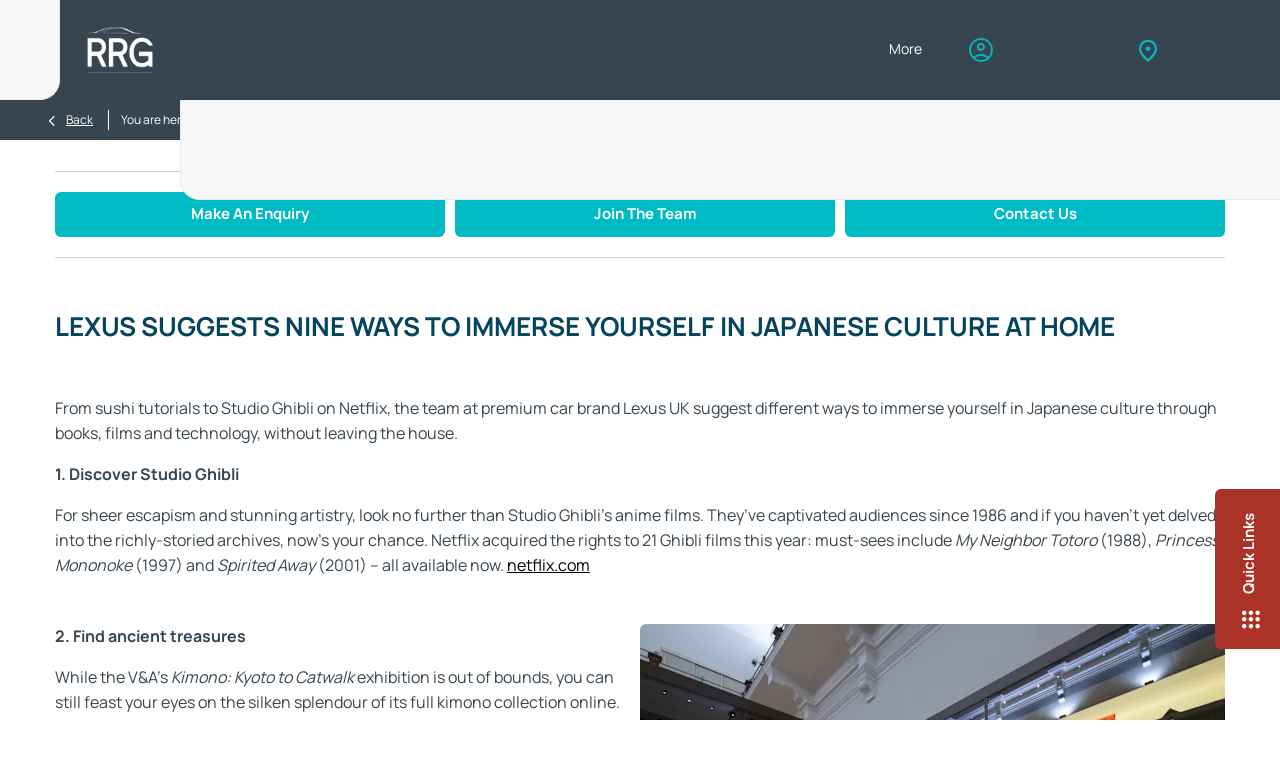

--- FILE ---
content_type: text/html; charset=utf-8
request_url: https://www.rrg-group.com/blog/lexus-suggests-nine-ways-to-immerse-yourself-in-japanese-culture-at-home/
body_size: 31700
content:
<!DOCTYPE html>
<html class="cssanimations" lang="en-GB">
    <head>
        <style type="text/css">.bootstrap-select select{display:none}.bootstrap-select .bs-caret{position:static;top:0;left:0}.bootstrap-select .dropdown-menu ul.inner{position:static;display:block}.hidden{display:none !important}</style><style type="text/css">body.page-loading *,body.page-loading:after,body.page-loading:before,body.page-loading html{box-sizing:border-box}body.page-loading img{display:block;max-width:100%}.lcp-cover{background:#fff}.lcp-holder .lcp-cover,.lcp-holder img{max-height:none!important}body.page-loading #print-header{display:none}body.page-loading #content-wrap,body.page-loading #pre-footer-wrap,body.page-loading .ctw-container,body.page-loading .header-container,body.page-loading footer{opacity:0;visibility:hidden}body.page-loading #content-wrap{min-height:100vh}.gf-components nd-component[name*=search-filter-]{display:block;min-height:45px}.gf-components nd-component[name=search-button]{display:block;min-height:44px}.ownership.module{min-height:100vh}.frontend-apps:has(nd-apps[name=layout][data*=listing]),.gf-components:has(nd-component[name=layout][data*=listing]){min-height:100dvh}.valuations-widget.module{min-height:430px}@media (max-width:767px){[class*=used].listing .used-list.listing.module>.inner{min-height:300px}.valuations-widget.module{min-height:500px}}@media (min-width:768px){[class*=used].listing .used-list.listing.module>.inner{min-height:700px}}</style>        <script type="text/javascript">
        window.dataLayer = window.dataLayer || [];
        window.gtag = function () {
          window.dataLayer.push(arguments);
        };
        gtag('consent','default', {"ad_storage":"denied","analytics_storage":"denied","ad_user_data":"denied","ad_personalization":"denied","personalization_storage":"denied","functionality_storage":"denied","security_storage":"denied","wait_for_update":500});
        gtag('set', 'ads_data_redaction', true);
        </script><script src="https://cmp.osano.com/AzqSLJSxAUrog2n3j/615d883a-d8d8-4ee7-ab96-0e7cabc90905/osano.js"></script><style>.osano-cm-info-dialog--hidden {display: none;}</style>                        <script type="text/javascript">
/*<![CDATA[*/
(()=>{"use strict";var e,r,t,o,n={},i={};function a(e){var r=i[e];if(void 0!==r)return r.exports;var t=i[e]={id:e,exports:{}};return n[e].call(t.exports,t,t.exports,a),t.exports}a.m=n,e=[],a.O=(r,t,o,n)=>{if(!t){var i=1/0;for(s=0;s<e.length;s++){for(var[t,o,n]=e[s],l=!0,u=0;u<t.length;u++)(!1&n||i>=n)&&Object.keys(a.O).every((e=>a.O[e](t[u])))?t.splice(u--,1):(l=!1,n<i&&(i=n));if(l){e.splice(s--,1);var f=o();void 0!==f&&(r=f)}}return r}n=n||0;for(var s=e.length;s>0&&e[s-1][2]>n;s--)e[s]=e[s-1];e[s]=[t,o,n]},a.n=e=>{var r=e&&e.__esModule?()=>e.default:()=>e;return a.d(r,{a:r}),r},t=Object.getPrototypeOf?e=>Object.getPrototypeOf(e):e=>e.__proto__,a.t=function(e,o){if(1&o&&(e=this(e)),8&o)return e;if("object"==typeof e&&e){if(4&o&&e.__esModule)return e;if(16&o&&"function"==typeof e.then)return e}var n=Object.create(null);a.r(n);var i={};r=r||[null,t({}),t([]),t(t)];for(var l=2&o&&e;"object"==typeof l&&!~r.indexOf(l);l=t(l))Object.getOwnPropertyNames(l).forEach((r=>i[r]=()=>e[r]));return i.default=()=>e,a.d(n,i),n},a.d=(e,r)=>{for(var t in r)a.o(r,t)&&!a.o(e,t)&&Object.defineProperty(e,t,{enumerable:!0,get:r[t]})},a.f={},a.e=e=>Promise.all(Object.keys(a.f).reduce(((r,t)=>(a.f[t](e,r),r)),[])),a.u=e=>(({51718:"storage-consent",90411:"share-social-links"}[e]||e)+".js"),a.g=function(){if("object"==typeof globalThis)return globalThis;try{return this||new Function("return this")()}catch(e){if("object"==typeof window)return window}}(),a.o=(e,r)=>Object.prototype.hasOwnProperty.call(e,r),o={},a.l=(e,r,t,n)=>{if(o[e])o[e].push(r);else{var i,l;if(void 0!==t)for(var u=document.getElementsByTagName("script"),f=0;f<u.length;f++){var s=u[f];if(s.getAttribute("src")==e){i=s;break}}i||(l=!0,(i=document.createElement("script")).charset="utf-8",i.timeout=120,a.nc&&i.setAttribute("nonce",a.nc),i.src=e),o[e]=[r];var c=(r,t)=>{i.onerror=i.onload=null,clearTimeout(d);var n=o[e];if(delete o[e],i.parentNode&&i.parentNode.removeChild(i),n&&n.forEach((e=>e(t))),r)return r(t)},d=setTimeout(c.bind(null,void 0,{type:"timeout",target:i}),12e4);i.onerror=c.bind(null,i.onerror),i.onload=c.bind(null,i.onload),l&&document.head.appendChild(i)}},a.r=e=>{"undefined"!=typeof Symbol&&Symbol.toStringTag&&Object.defineProperty(e,Symbol.toStringTag,{value:"Module"}),Object.defineProperty(e,"__esModule",{value:!0})},a.p="",(()=>{var e={13666:0};a.f.j=(r,t)=>{var o=a.o(e,r)?e[r]:void 0;if(0!==o)if(o)t.push(o[2]);else if(13666!=r){var n=new Promise(((t,n)=>o=e[r]=[t,n]));t.push(o[2]=n);var i=a.p+a.u(r),l=new Error;a.l(i,(t=>{if(a.o(e,r)&&(0!==(o=e[r])&&(e[r]=void 0),o)){var n=t&&("load"===t.type?"missing":t.type),i=t&&t.target&&t.target.src;l.message="Loading chunk "+r+" failed.\n("+n+": "+i+")",l.name="ChunkLoadError",l.type=n,l.request=i,o[1](l)}}),"chunk-"+r,r)}else e[r]=0},a.O.j=r=>0===e[r];var r=(r,t)=>{var o,n,[i,l,u]=t,f=0;if(i.some((r=>0!==e[r]))){for(o in l)a.o(l,o)&&(a.m[o]=l[o]);if(u)var s=u(a)}for(r&&r(t);f<i.length;f++)n=i[f],a.o(e,n)&&e[n]&&e[n][0](),e[n]=0;return a.O(s)},t=self.webpackChunk=self.webpackChunk||[];t.forEach(r.bind(null,0)),t.push=r.bind(null,t.push.bind(t))})()})();
/*]]>*/
</script><script type="text/javascript">
/*<![CDATA[*/
document.documentElement.classList.toggle("no-touch",!("ontouchstart"in window||navigator.maxTouchPoints>0||navigator.msMaxTouchPoints>0)),window.nd=window.nd||{},nd.auto=nd.auto||{},nd.auto.requireQueue=[],nd.auto.require=nd.auto.require||((o,n)=>nd.auto.requireQueue.push({deps:o,callback:n})),window.jQuery=function(o){window.nd.auto.require(["jquery"],(n=>{"function"==typeof o&&o(n)}))},window.history.scrollRestoration="manual";
/*]]>*/
</script>                <meta name="viewport" content="width=device-width, initial-scale=1.0, user-scalable=yes">
<meta http-equiv="X-UA-Compatible" content="IE=edge,chrome=1">
<meta name="robots" content="">
<meta name="description" content="From sushi tutorials to Studio Ghibli on Netflix, the team at premium car brand Lexus UK suggest different ways to immerse yourself in Japanese culture through books, films and technology, without leaving the house.">
<meta prefix="og: https://ogp.me/ns#" property="og:title" content="LEXUS SUGGESTS NINE WAYS TO IMMERSE YOURSELF IN JAPANESE CULTURE">
<meta prefix="og: https://ogp.me/ns#" property="og:description" content="From sushi tutorials to Studio Ghibli on Netflix, the team at premium car brand Lexus UK suggest different ways to immerse yourself in Japanese culture through books, films and technology, without leaving the house.">
<meta prefix="og: https://ogp.me/ns#" property="og:image" content="https://images.netdirector.co.uk/gforces-auto/image/upload/q_auto,c_fill,f_auto,fl_lossy,w_1200/auto-client/db1733e00d5ae9d3a6cafa4b5c98aaeb/japanese_calligraphy_art.jpg">
<meta name="google-site-verification" content="M1OUHMHvYyjvIAFySIMZw-BxdjT7I-CpLYP192eH-7Q">
<meta name="facebook-domain-verification" content="vch5484emn2jypdo9b7r2nivhvkmzb">
<meta name="msvalidate.01" content="67271C9270C64BF3882758E2F2343763">
<meta name="twitter:card" content="summary">
<meta name="twitter:site" content="@rrg_group">
<meta name="twitter:title" content="LEXUS SUGGESTS NINE WAYS TO IMMERSE YOURSELF IN JAPANESE CULTURE">
<meta name="twitter:description" content="From sushi tutorials to Studio Ghibli on Netflix, the team at premium car brand Lexus UK suggest different ways to immerse yourself in Japanese culture through books, films and technology, without leaving the house.">
<meta name="twitter:image" content="https://images.netdirector.co.uk/gforces-auto/image/upload/q_auto,c_fill,f_auto,fl_lossy/auto-client/db1733e00d5ae9d3a6cafa4b5c98aaeb/japanese_calligraphy_art.jpg">
<meta name="messages" content="{&quot;widgets\/modules\/gallery&quot;:{&quot;Prev&quot;:&quot;Prev&quot;,&quot;Next&quot;:&quot;Next&quot;,&quot;{number} of {numbers}&quot;:&quot;{number} of {numbers}&quot;,&quot;Exit&quot;:&quot;Exit&quot;,&quot;View all images&quot;:&quot;View all images&quot;,&quot;View all videos&quot;:&quot;View all videos&quot;},&quot;widgets\/car-cloud&quot;:{&quot;Save&quot;:&quot;Save&quot;,&quot;Saved&quot;:&quot;Saved&quot;}}">
<link rel="dns-prefetch" href="https://d2638j3z8ek976.cloudfront.net">
<link rel="dns-prefetch" href="//images.netdirector.co.uk">
<link rel="dns-prefetch" href="//www.google-analytics.com">
<link rel="dns-prefetch" href="//analytics.netdirector.auto">
<link rel="dns-prefetch" href="//connect.facebook.net">
<link rel="preconnect" href="https://d2638j3z8ek976.cloudfront.net">
<link rel="preconnect" href="//images.netdirector.co.uk">
<link rel="preconnect" href="//www.google-analytics.com">
<link rel="preconnect" href="//analytics.netdirector.auto">
<link rel="preconnect" href="//connect.facebook.net">
<link as="image" rel="preload" href="https://d2638j3z8ek976.cloudfront.net/0c5eb2b56d607896a9083c50775194a069c16cd9/1766566758/images/preload.webp">
<link rel="canonical" href="https://www.rrg-group.com/blog/lexus-suggests-nine-ways-to-immerse-yourself-in-japanese-culture-at-home/">
<link as="image" rel="preload" href="https://d2638j3z8ek976.cloudfront.net/0c5eb2b56d607896a9083c50775194a069c16cd9/1766566758/images/logo-white-2023.png">
<script type="text/javascript">
/*<![CDATA[*/
window.urlPrefix='';window.uploadFolder='auto-client'
/*]]>*/
</script>
<script type="text/javascript">
/*<![CDATA[*/
nd.auto.require(['widgets/tagManager/CookieSnippetHandler'], function (CookieSnippetHandler) {
  CookieSnippetHandler.add(function () { var range = document.createRange();
var node = document.getElementsByTagName('head').item(0);
range.selectNode(node);
var fragment = range.createContextualFragment(`<script async src="https://www.googletagmanager.com/gtag/js?id=G-3F4DX9WM68">${'</' + 'script>'}
<script>
  window.dataLayer = window.dataLayer || [];
  function gtag(){dataLayer.push(arguments);}
  gtag('js', new Date());

  gtag('config', 'G-3F4DX9WM68');
${'</' + 'script>'}`);
document.body.appendChild(fragment); }, ["analytical"]);
});
/*]]>*/
</script>
<script type="text/javascript">
/*<![CDATA[*/
nd.auto.require(['es6/src/storage/consent/MicrosoftConsent'], function(MicrosoftConsent) {
  window.uetq = window.uetq || [];
  MicrosoftConsent.init(window.uetq);
});
/*]]>*/
</script>
<script type="text/javascript">
/*<![CDATA[*/

window.dataLayer = window.dataLayer || [];
window.gtag = function () {
  window.dataLayer.push(arguments);
};
nd.auto.require(['es6/src/storage/consent/GoogleConsent', 'widgets/tagManager/CookieSnippetHandler', 'es6/src/storage/models/GoogleAnalytics'], function(GoogleConsent, CookieSnippetHandler, GoogleAnalytics) {

    GoogleConsent.init(window.gtag);
    
    (function(w,d,s,l,i){w[l]=w[l]||[];w[l].push({'gtm.start':
    new Date().getTime(),event:'gtm.js'});var f=d.getElementsByTagName(s)[0],
    j=d.createElement(s),dl=l!='dataLayer'?'&l='+l:'';;j.async=true;j.src=
    'https://www.googletagmanager.com/gtm.js?id='+i+dl;f.parentNode.insertBefore(j,f);
    })(window,document,'script','dataLayer','GTM-MW26JG2');

});

/*]]>*/
</script>
<script type="text/javascript">
/*<![CDATA[*/
var tracking={"google":{"accounts":{"leadbeast":"","client":""}},"googleUA":[],"anonymizeIP":false,"common":{"areaId":15566,"siteName":"RRG Group","currentDomain":"www.rrg-group.com","groupSoftwareHash":"0c5eb2b56d607896a9083c50775194a069c16cd9","cookieMode":0},"snowPlow":{"plugins":[{"url":"https:\/\/static.analytics.netdirector.auto\/3.3.1\/plugins\/browser-plugin-ad-tracking\/dist\/index.umd.min.js","names":["snowplowAdTracking","AdTrackingPlugin"]},{"url":"https:\/\/static.analytics.netdirector.auto\/3.3.1\/plugins\/browser-plugin-error-tracking\/dist\/index.umd.min.js","names":["snowplowErrorTracking","ErrorTrackingPlugin"]},{"url":"https:\/\/static.analytics.netdirector.auto\/3.3.1\/plugins\/browser-plugin-link-click-tracking\/dist\/index.umd.min.js","names":["snowplowLinkClickTracking","LinkClickTrackingPlugin"]}],"trackerSrc":"\/\/static.analytics.netdirector.auto\/3.3.1\/sp.lite.js","standaloneSearchTracker":{"endPoint":"analytics.netdirector.auto","settings":{"eventMethod":"post","stateStorageStrategy":"localStorage","contexts":{"webPage":true,"performanceTiming":false,"gaCookies":false,"geoLocation":false}}},"trackers":{"nd":{"endPoint":"https:\/\/analytics.netdirector.auto","settings":{"eventMethod":"post","stateStorageStrategy":"localStorage","contexts":{"webPage":true,"gaCookies":false,"geoLocation":false},"appId":"www.rrg-group.com","cookieDomain":".rrg-group.com"}}}}};window.netdirector = {
  trackingIpFilter:!1,
  hostname: window.location.hostname,
  softwareId: '3A8ANAQU8EPHENEC',
  areaId: window.tracking.common.areaId || '',
  siteName: window.tracking.common.siteName || '',
  currentDomain: window.tracking.common.currentDomain || '',
  groupSoftwareHash: window.tracking.common.groupSoftwareHash || '',
};

/*]]>*/
</script>
<title>LEXUS SUGGESTS NINE WAYS TO IMMERSE YOURSELF IN JAPANESE CULTURE | RRG Group News</title>
<meta charset="utf-8">
        <link href="https://d2638j3z8ek976.cloudfront.net/0c5eb2b56d607896a9083c50775194a069c16cd9/1766566758/css/compressedrrg-group.min.css" rel="preload" as="style" onload="this.rel=&#039;stylesheet&#039;">        <!-- preload -->
                                <!-- favicons start -->
        <link rel="apple-touch-icon-precomposed" sizes="144x144" href="https://d2638j3z8ek976.cloudfront.net/0c5eb2b56d607896a9083c50775194a069c16cd9/1766566758/images/ico/apple-touch-icon-144-precomposed.png">
<link rel="apple-touch-icon-precomposed" sizes="114x114" href="https://d2638j3z8ek976.cloudfront.net/0c5eb2b56d607896a9083c50775194a069c16cd9/1766566758/images/ico/apple-touch-icon-114-precomposed.png">
<link rel="apple-touch-icon-precomposed" sizes="72x72" href="https://d2638j3z8ek976.cloudfront.net/0c5eb2b56d607896a9083c50775194a069c16cd9/1766566758/images/ico/apple-touch-icon-72-precomposed.png">
<link rel="apple-touch-icon-precomposed" sizes="57x57" href="https://d2638j3z8ek976.cloudfront.net/0c5eb2b56d607896a9083c50775194a069c16cd9/1766566758/images/ico/apple-touch-icon-57-precomposed.png">
<link rel="shortcut icon" type="image/x-icon" href="https://d2638j3z8ek976.cloudfront.net/0c5eb2b56d607896a9083c50775194a069c16cd9/1766566758/images/ico/favicon.ico">        <!-- favicons end -->
                <script type="application/ld+json">{"@context":"https:\/\/schema.org","@graph":[{"@type":"BreadcrumbList","itemListElement":[{"@type":"ListItem","position":"1","item":{"@id":"https:\/\/www.rrg-group.com\/","name":"Homepage"}},{"@type":"ListItem","position":"2","item":{"@id":"https:\/\/www.rrg-group.com\/blog\/","name":"Blog"}},{"@type":"ListItem","position":"3","item":{"@id":"https:\/\/www.rrg-group.com\/blog\/lexus-suggests-nine-ways-to-immerse-yourself-in-japanese-culture-at-home\/","name":"LEXUS SUGGESTS NINE WAYS TO IMMERSE YOURSELF IN JAPANESE CULTURE AT HOME"}}]}]}</script>                <meta name="format-detection" content="telephone=no">
        <script>
  document.addEventListener('DOMContentLoaded', () => {
    const frequency = 250;
    const cssRecalculatingDelay = 500;

    const nameProperty = object => object.name

    const isCssResource = name => name.indexOf('.css') !== -1;

    const isResourceLoaded = resource =>
      window.performance.getEntriesByName(resource, 'resource').filter(entry => !entry.responseEnd).length === 0;

    const areResourcesLoaded = resources => resources.length === resources.filter(isResourceLoaded).length;

    const getCssResources = () => window.performance.getEntries().map(nameProperty).filter(isCssResource);

    const removeLoadingClass = () => document.querySelector('body').classList.remove('page-loading');

    const interval = window.setInterval(() => {
      if (areResourcesLoaded(getCssResources())) {
          if (!document.hidden) {
              setTimeout(removeLoadingClass, cssRecalculatingDelay);
              clearInterval(interval);
          }
      }
    }, frequency);
  });
</script>
    </head>
    <body class="contentsection blog details template-id-629174 franchise-9224fc71a65944102837178c6c90aee0c2035039 h-9224fc71a65944102837178c6c90aee0c2035039 id-1539367 is-featured is-top is-scrolling-up page-loading" data-js-base-url="https://d2638j3z8ek976.cloudfront.net/js/d6ac0f97842ae15a0af35e9f08a6b760" data-js-vendor-map="[]" data-affected-js-paths="{&quot;shouldReplace&quot;:true,&quot;keywords&quot;:[&quot;advert&quot;,&quot;Advert&quot;,&quot;analytics&quot;,&quot;Analytics&quot;,&quot;event&quot;,&quot;Event&quot;,&quot;criteo&quot;,&quot;PageView&quot;,&quot;pageView&quot;,&quot;snowPlow&quot;,&quot;snowplow&quot;,&quot;SocialMedia&quot;,&quot;socialMedia&quot;,&quot;SocialLinks&quot;,&quot;socialLinks&quot;,&quot;share&quot;,&quot;facebook&quot;]}">
        <div class="lcp-holder" style="overflow: hidden; position: absolute; pointer-events: none; top: 0; left: 0; width: 98vw; height: 98vh; max-width: 98vw; max-height: 98vh;">
            <div class="lcp-cover" style="position: absolute; top: 0; left: 0; width: 1922px; height: 1081px; max-height: 98vh; display: block; z-index: -9999998;"></div>
            <img fetchpriority="high" alt="" class="lcp-image" width="1922" height="875" style="position: absolute; top: 0; left: 0; width: 1922px; height: 1081px; max-height: 98vh;  display: block; z-index: -9999999; max-width: none;" src="https://d2638j3z8ek976.cloudfront.net/0c5eb2b56d607896a9083c50775194a069c16cd9/1766566758/images/preload.webp">
        </div>
        <div class="ctw-container"><div id="ctw-widgets">
                    </div>
</div>        <div data-js-context="[base64]"></div>            <!-- Google Tag Manager -->
    <noscript>
        <iframe src="//www.googletagmanager.com/ns.html?id=GTM-MW26JG2" height="0" width="0"
                style="display:none;visibility:hidden" sandbox="allow-same-origin"></iframe>
    </noscript>
                <div id="page-wrap">
            <div id="print-header" class="print-only"><picture>
                                <source srcset="https://d2638j3z8ek976.cloudfront.net/0c5eb2b56d607896a9083c50775194a069c16cd9/1766566758/images/print-header.jpg" media="print">
                <source srcset="https://images.netdirector.co.uk/gforces-auto/image/upload/q_85/auto-client/placeholder/grey_1_1.gif" media="screen">
                <img src="https://d2638j3z8ek976.cloudfront.net/0c5eb2b56d607896a9083c50775194a069c16cd9/1766566758/images/print-header.jpg" alt="Print Header"></picture>
            </div>
            <div id="wrap">
                <div class="header-container"><header>
            <div class="container-wrap container-3zz9e u-hidden-md-down"><div class="container"><div class="row-fluid row-qyzx7"><div class="button module quick-links reset u-float-left u-hidden-sm-down" data-require-module-id="widgets/modules/button"><a href="" title="Quick Links" class="btn">    <i class="icon"></i><span class="label">Quick Links</span></a></div><div class="button module u-float-left reset find-us" data-require-module-id="widgets/modules/button"><a href="/dealerships/" title="Find us" class="btn">    <i class="icon"></i><span class="label">Find us</span></a></div><div class="button module contact-us reset u-float-left" data-require-module-id="widgets/modules/button"><a href="/site/enquiry/" title="Contact us" rel="nofollow" class="btn">    <i class="icon"></i><span class="label">Contact us</span></a></div><div class="button module careers reset u-float-left" data-require-module-id="widgets/modules/button"><a href="/careers/" title="Careers " class="btn">    <i class="icon"></i><span class="label">Careers </span></a></div><div class="button module reset u-float-left book-a-service" data-require-module-id="widgets/modules/button"><a href="/online-service-booking/" title="Book a service" rel="nofollow" class="btn">    <i class="icon"></i><span class="label">Book a service</span></a></div><div class="button module buy-online reset u-float-left" data-require-module-id="widgets/modules/button"><a href="/buying-online/buy-a-new-car-online/" title="Buy online" class="btn">    <i class="icon"></i><span class="label">Buy online</span></a></div></div></div></div><div class="container-wrap container-r6z94 container-fluid mt-0"><div class="container pl-0 pr-0"><div class="row-fluid row-g27l8 flex--container@md pl-2 pl-4@md pr-4@md pl-0@xl pr-0@xl"><div class="logo module u-float-left pl-0 pr-0 ml-0 mr-0"><a href="https://www.rrg-group.com" title="RRG Group"><img src="https://d2638j3z8ek976.cloudfront.net/0c5eb2b56d607896a9083c50775194a069c16cd9/1766566758/images/logo-white-2023.png" alt="RRG Group"></a></div><div class="custom-image module franchise-badge u-float-left pl-0 pr-0 u-hidden-lg-up u-hidden-lg-down">
<div class="inner">
    <a  title="Toyota" href="/toyota/">
    <img src="https://d2638j3z8ek976.cloudfront.net/0c5eb2b56d607896a9083c50775194a069c16cd9/1766566758/images/toyota/franchise-badge-2023.png" alt="Toyota"></a></div>
</div><div class="layout-5 custom-layout load flex--container" data-module="modules/layout-5"><div class="span12 mt-0 pl-0 pr-0"><div id="primary-menu" class="toggle module slide-out-toggle toggle-primary-menu pl-0 pr-0"><div class="toggle-heading" data-toggle="toggle" data-close="auto">
    <h4><i class="icon"></i><span>Heading</span></h4>
</div>
<div class="toggle-body">
    <a href="" title="Close X" class="close"><i class="icon"></i><span>Close X</span></a>    <div class="toggle-pane">
        <div class="row-fluid row-46wjq"><div class="custom-html module toggle-title">Menu</div><div class="navigation module navbar" data-require-module-id="es6/src/widgets/modules/menu"><div class="toggle-nav" data-toggle="toggle" data-target=".nav-collapse"><i class="icon"></i></div>
<div class="navbar">
    <div class="container">
        <nav class="nav-collapse">
            <ul class="nav">
            <li class="home first">
            <a data-dl-label="" data-section-type="" data-vehicle-list-name="" class="nav-item-link" title="Home" href="/"><span>Home</span></a>                    </li>
            <li class="has-split-dropdown new dropdown">
            <a data-dl-label="" data-section-type="Standard CMS section" data-vehicle-list-name="" class="nav-item-link" title="New" data-image="https://d2638j3z8ek976.cloudfront.net/0c5eb2b56d607896a9083c50775194a069c16cd9/1766566758/images/no-images/no-image-16-9.png" data-image-aspect-ratio="16:9" href="/new-cars/"><i class="icon"></i><span>New</span></a>                            <ul class="dropdown-menu" role="menu" aria-label="Drop Down Menu">
                                            <li class="dropdown-item-486437">
                            <a tabindex="-1" data-dl-label="" data-section-type="CAP new cars" data-vehicle-list-name="" class="nav-item-link" title="Toyota Cars" data-image="https://d2638j3z8ek976.cloudfront.net/0c5eb2b56d607896a9083c50775194a069c16cd9/1766566758/images/no-images/no-image-16-9.png" data-image-aspect-ratio="16:9" href="/toyota/new-cars/"><span>Toyota Cars</span></a>                        </li>
                                            <li class="dropdown-item-486438">
                            <a tabindex="-1" data-dl-label="" data-section-type="CAP new vans" data-vehicle-list-name="" class="nav-item-link" title="Toyota Vans" data-image="https://d2638j3z8ek976.cloudfront.net/0c5eb2b56d607896a9083c50775194a069c16cd9/1766566758/images/no-images/no-image-16-9.png" data-image-aspect-ratio="16:9" href="/toyota/new-vans/"><span>Toyota Vans</span></a>                        </li>
                                            <li class="dropdown-item-486441">
                            <a tabindex="-1" data-dl-label="" data-section-type="CAP new cars" data-vehicle-list-name="" class="nav-item-link" title="Peugeot Cars" data-image="https://d2638j3z8ek976.cloudfront.net/0c5eb2b56d607896a9083c50775194a069c16cd9/1766566758/images/no-images/no-image-16-9.png" data-image-aspect-ratio="16:9" href="/peugeot/new-cars/"><span>Peugeot Cars</span></a>                        </li>
                                            <li class="dropdown-item-486442">
                            <a tabindex="-1" data-dl-label="" data-section-type="CAP new vans" data-vehicle-list-name="" class="nav-item-link" title="Peugeot Vans" data-image="https://d2638j3z8ek976.cloudfront.net/0c5eb2b56d607896a9083c50775194a069c16cd9/1766566758/images/no-images/no-image-16-9.png" data-image-aspect-ratio="16:9" href="/peugeot/new-vans/"><span>Peugeot Vans</span></a>                        </li>
                                            <li class="dropdown-item-963260">
                            <a tabindex="-1" data-dl-label="" data-section-type="CAP new cars" data-vehicle-list-name="" class="nav-item-link" title="JAECOO Cars" data-image="https://d2638j3z8ek976.cloudfront.net/0c5eb2b56d607896a9083c50775194a069c16cd9/1766566758/images/no-images/no-image-16-9.png" data-image-aspect-ratio="16:9" href="/jaecoo/new-cars/"><span>JAECOO Cars</span></a>                        </li>
                                            <li class="dropdown-item-486446">
                            <a tabindex="-1" data-dl-label="" data-section-type="CAP new cars" data-vehicle-list-name="" class="nav-item-link" title="Kia Cars" data-image="https://d2638j3z8ek976.cloudfront.net/0c5eb2b56d607896a9083c50775194a069c16cd9/1766566758/images/no-images/no-image-16-9.png" data-image-aspect-ratio="16:9" href="/kia/new-cars/"><span>Kia Cars</span></a>                        </li>
                                            <li class="dropdown-item-486439">
                            <a tabindex="-1" data-dl-label="" data-section-type="CAP new cars" data-vehicle-list-name="" class="nav-item-link" title="Lexus Cars" data-image="https://d2638j3z8ek976.cloudfront.net/0c5eb2b56d607896a9083c50775194a069c16cd9/1766566758/images/no-images/no-image-16-9.png" data-image-aspect-ratio="16:9" href="/lexus/new-cars/"><span>Lexus Cars</span></a>                        </li>
                                            <li class="dropdown-item-486440">
                            <a tabindex="-1" data-dl-label="" data-section-type="CAP new cars" data-vehicle-list-name="" class="nav-item-link" title="Mazda Cars" data-image="https://d2638j3z8ek976.cloudfront.net/0c5eb2b56d607896a9083c50775194a069c16cd9/1766566758/images/no-images/no-image-16-9.png" data-image-aspect-ratio="16:9" href="/mazda/new-cars/"><span>Mazda Cars</span></a>                        </li>
                                            <li class="dropdown-item-794307">
                            <a tabindex="-1" data-dl-label="" data-section-type="CAP new cars" data-vehicle-list-name="" class="nav-item-link" title="MG Cars" data-image="https://d2638j3z8ek976.cloudfront.net/0c5eb2b56d607896a9083c50775194a069c16cd9/1766566758/images/no-images/no-image-16-9.png" data-image-aspect-ratio="16:9" href="/mg/new-cars/"><span>MG Cars</span></a>                        </li>
                                            <li class="dropdown-item-963261">
                            <a tabindex="-1" data-dl-label="" data-section-type="CAP new cars" data-vehicle-list-name="" class="nav-item-link" title="OMODA Cars" data-image="https://d2638j3z8ek976.cloudfront.net/0c5eb2b56d607896a9083c50775194a069c16cd9/1766566758/images/no-images/no-image-16-9.png" data-image-aspect-ratio="16:9" href="/omoda/new-cars/"><span>OMODA Cars</span></a>                        </li>
                                            <li class="dropdown-item-486443">
                            <a tabindex="-1" data-dl-label="" data-section-type="CAP new cars" data-vehicle-list-name="" class="nav-item-link" title="ŠKODA Cars" data-image="https://d2638j3z8ek976.cloudfront.net/0c5eb2b56d607896a9083c50775194a069c16cd9/1766566758/images/no-images/no-image-16-9.png" data-image-aspect-ratio="16:9" href="/skoda/new-cars/"><span>ŠKODA Cars</span></a>                        </li>
                                            <li class="dropdown-item-603278">
                            <a tabindex="-1" data-dl-label="" data-section-type="Standard CMS section" data-vehicle-list-name="" class="nav-item-link" title="Electric and Hybrid" data-image="https://d2638j3z8ek976.cloudfront.net/0c5eb2b56d607896a9083c50775194a069c16cd9/1766566758/images/no-images/no-image-16-9.png" data-image-aspect-ratio="16:9" href="/electric/"><span>Electric and Hybrid</span></a>                        </li>
                                            <li class="dropdown-item-836914">
                            <a tabindex="-1" data-dl-label="" data-section-type="Homepage" data-vehicle-list-name="" class="nav-item-link" title="Leasing &amp; Fleet" data-image="https://d2638j3z8ek976.cloudfront.net/0c5eb2b56d607896a9083c50775194a069c16cd9/1766566758/images/no-images/no-image-16-9.png" data-image-aspect-ratio="16:9" href="/leasing-and-fleet/"><span>Leasing & Fleet</span></a>                        </li>
                                            <li class="dropdown-item-837545">
                            <a tabindex="-1" data-dl-label="" data-section-type="Standard CMS section" data-vehicle-list-name="" class="nav-item-link" title="Finance Options" data-image="https://d2638j3z8ek976.cloudfront.net/0c5eb2b56d607896a9083c50775194a069c16cd9/1766566758/images/no-images/no-image-16-9.png" data-image-aspect-ratio="16:9" href="/about-our-finance/"><span>Finance Options</span></a>                        </li>
                                            <li class="dropdown-item-800439">
                            <a tabindex="-1" data-dl-label="" data-section-type="Standard CMS section" data-vehicle-list-name="" class="nav-item-link" title="FAQs" data-image="https://images.netdirector.co.uk/gforces-auto/image/upload/q_auto,c_fill,f_auto,fl_lossy,w_200,h_113/auto-client/08382feb0d2f4ef0102bd65edfd55531/valuations.jpg" data-image-aspect-ratio="16:9" href="/about-us/faqs/"><span>FAQs</span></a>                        </li>
                                            <li class="dropdown-item-849836">
                            <a tabindex="-1" data-dl-label="" data-section-type="Site" data-vehicle-list-name="" class="nav-item-link" title="Help Me Choose" data-image="https://d2638j3z8ek976.cloudfront.net/0c5eb2b56d607896a9083c50775194a069c16cd9/1766566758/images/no-images/no-image-16-9.png" data-image-aspect-ratio="16:9" href="/site/help-me-choose/"><span>Help Me Choose</span></a>                        </li>
                                    </ul>
                    </li>
            <li class="used dropdown">
            <a data-dl-label="" data-section-type="Used vehicles" data-vehicle-list-name="" class="nav-item-link" title="Used" data-image="https://d2638j3z8ek976.cloudfront.net/0c5eb2b56d607896a9083c50775194a069c16cd9/1766566758/images/no-images/no-image-16-9.png" data-image-aspect-ratio="16:9" href="/used-cars/"><i class="icon"></i><span>Used</span></a>                            <ul class="dropdown-menu" role="menu" aria-label="Drop Down Menu">
                                            <li class="dropdown-item-486462">
                            <a tabindex="-1" data-dl-label="" data-section-type="Used vehicles" data-vehicle-list-name="" class="nav-item-link" title="All Used Cars" data-image="https://d2638j3z8ek976.cloudfront.net/0c5eb2b56d607896a9083c50775194a069c16cd9/1766566758/images/no-images/no-image-16-9.png" data-image-aspect-ratio="16:9" href="/used-cars/"><span>All Used Cars</span></a>                        </li>
                                            <li class="dropdown-item-798759">
                            <a tabindex="-1" data-dl-label="" data-section-type="Used vehicles" data-vehicle-list-name="" class="nav-item-link" title="Used Electric Cars" data-image="https://d2638j3z8ek976.cloudfront.net/0c5eb2b56d607896a9083c50775194a069c16cd9/1766566758/images/no-images/no-image-16-9.png" data-image-aspect-ratio="16:9" href="/used-cars/electric/"><span>Used Electric Cars</span></a>                        </li>
                                            <li class="dropdown-item-828399">
                            <a tabindex="-1" data-dl-label="" data-section-type="Used vehicles" data-vehicle-list-name="" class="nav-item-link" title="Used 7 Seat + Cars" data-image="https://d2638j3z8ek976.cloudfront.net/0c5eb2b56d607896a9083c50775194a069c16cd9/1766566758/images/no-images/no-image-16-9.png" data-image-aspect-ratio="16:9" href="/used-cars/seven-seat-plus/"><span>Used 7 Seat + Cars</span></a>                        </li>
                                            <li class="dropdown-item-995411">
                            <a tabindex="-1" data-dl-label="" data-section-type="Used vehicles" data-vehicle-list-name="" class="nav-item-link" title="RRG Select Used Cars" data-image="https://d2638j3z8ek976.cloudfront.net/0c5eb2b56d607896a9083c50775194a069c16cd9/1766566758/images/no-images/no-image-16-9.png" data-image-aspect-ratio="16:9" href="/select/used-cars/"><span>RRG Select Used Cars</span></a>                        </li>
                                            <li class="dropdown-item-836912">
                            <a tabindex="-1" data-dl-label="" data-section-type="Standard CMS section" data-vehicle-list-name="" class="nav-item-link" title="Buy Online" data-image="https://d2638j3z8ek976.cloudfront.net/0c5eb2b56d607896a9083c50775194a069c16cd9/1766566758/images/no-images/no-image-16-9.png" data-image-aspect-ratio="16:9" href="/buying-online/"><span>Buy Online</span></a>                        </li>
                                            <li class="dropdown-item-837546">
                            <a tabindex="-1" data-dl-label="" data-section-type="Standard CMS section" data-vehicle-list-name="" class="nav-item-link" title="Finance Options" data-image="https://d2638j3z8ek976.cloudfront.net/0c5eb2b56d607896a9083c50775194a069c16cd9/1766566758/images/no-images/no-image-16-9.png" data-image-aspect-ratio="16:9" href="/about-our-finance/"><span>Finance Options</span></a>                        </li>
                                            <li class="dropdown-item-800440">
                            <a tabindex="-1" data-dl-label="" data-section-type="Standard CMS section" data-vehicle-list-name="" class="nav-item-link" title="FAQs" data-image="https://images.netdirector.co.uk/gforces-auto/image/upload/q_auto,c_fill,f_auto,fl_lossy,w_200,h_113/auto-client/08382feb0d2f4ef0102bd65edfd55531/valuations.jpg" data-image-aspect-ratio="16:9" href="/about-us/faqs/"><span>FAQs</span></a>                        </li>
                                    </ul>
                    </li>
            <li class="electric dropdown">
            <a data-dl-label="" data-section-type="Standard CMS section" data-vehicle-list-name="" class="nav-item-link" title="Electric" data-image="https://d2638j3z8ek976.cloudfront.net/0c5eb2b56d607896a9083c50775194a069c16cd9/1766566758/images/no-images/no-image-16-9.png" data-image-aspect-ratio="16:9" href="/electric/"><i class="icon"></i><span>Electric</span></a>                            <ul class="dropdown-menu" role="menu" aria-label="Drop Down Menu">
                                            <li class="dropdown-item-913844">
                            <a tabindex="-1" data-dl-label="" data-section-type="Standard CMS section" data-vehicle-list-name="" class="nav-item-link" title="Mild Hybrid (MHEV)" data-image="https://d2638j3z8ek976.cloudfront.net/0c5eb2b56d607896a9083c50775194a069c16cd9/1766566758/images/no-images/no-image-16-9.png" data-image-aspect-ratio="16:9" href="/electric/mild-hybrid/"><span>Mild Hybrid (MHEV)</span></a>                        </li>
                                            <li class="dropdown-item-913845">
                            <a tabindex="-1" data-dl-label="" data-section-type="Standard CMS section" data-vehicle-list-name="" class="nav-item-link" title="Hybrid Electric (HEV)" data-image="https://d2638j3z8ek976.cloudfront.net/0c5eb2b56d607896a9083c50775194a069c16cd9/1766566758/images/no-images/no-image-16-9.png" data-image-aspect-ratio="16:9" href="/electric/hybrid-electric-vehicles/"><span>Hybrid Electric (HEV)</span></a>                        </li>
                                            <li class="dropdown-item-913846">
                            <a tabindex="-1" data-dl-label="" data-section-type="Standard CMS section" data-vehicle-list-name="" class="nav-item-link" title="Plug-In Hybrid (PHEV)" data-image="https://d2638j3z8ek976.cloudfront.net/0c5eb2b56d607896a9083c50775194a069c16cd9/1766566758/images/no-images/no-image-16-9.png" data-image-aspect-ratio="16:9" href="/electric/plug-in-hybrid/"><span>Plug-In Hybrid (PHEV)</span></a>                        </li>
                                            <li class="dropdown-item-913847">
                            <a tabindex="-1" data-dl-label="" data-section-type="Standard CMS section" data-vehicle-list-name="" class="nav-item-link" title="Battery Electric (BEV)" data-image="https://d2638j3z8ek976.cloudfront.net/0c5eb2b56d607896a9083c50775194a069c16cd9/1766566758/images/no-images/no-image-16-9.png" data-image-aspect-ratio="16:9" href="/electric/battery-electric/"><span>Battery Electric (BEV)</span></a>                        </li>
                                            <li class="dropdown-item-913848">
                            <a tabindex="-1" data-dl-label="" data-section-type="Standard CMS section" data-vehicle-list-name="" class="nav-item-link" title="Charging" data-image="https://d2638j3z8ek976.cloudfront.net/0c5eb2b56d607896a9083c50775194a069c16cd9/1766566758/images/no-images/no-image-16-9.png" data-image-aspect-ratio="16:9" href="/electric/charging/"><span>Charging</span></a>                        </li>
                                    </ul>
                    </li>
            <li class="offers dropdown">
            <a data-dl-label="" data-section-type="Standard CMS section" data-vehicle-list-name="" class="nav-item-link" title="Offers" data-image="https://images.netdirector.co.uk/gforces-auto/image/upload/q_auto,c_fill,f_auto,fl_lossy,w_200,h_113/auto-client/0cee3fec4c3d30ae5f3d730e8f7733d1/peugeot_e_2008_electric_rating.jpg" data-image-aspect-ratio="16:9" href="/offers/new-car-offers/"><i class="icon"></i><span>Offers</span></a>                            <ul class="dropdown-menu" role="menu" aria-label="Drop Down Menu">
                                            <li class="dropdown-item-855498">
                            <a tabindex="-1" data-dl-label="" data-section-type="CAP new car offers" data-vehicle-list-name="" class="nav-item-link" title="Toyota New Car Offers" data-image="https://d2638j3z8ek976.cloudfront.net/0c5eb2b56d607896a9083c50775194a069c16cd9/1766566758/images/no-images/no-image-16-9.png" data-image-aspect-ratio="16:9" href="/toyota/new-car-offers/"><span>Toyota New Car Offers</span></a>                        </li>
                                            <li class="dropdown-item-855499">
                            <a tabindex="-1" data-dl-label="" data-section-type="CAP new car offers" data-vehicle-list-name="" class="nav-item-link" title="Lexus New Car Offers" data-image="https://d2638j3z8ek976.cloudfront.net/0c5eb2b56d607896a9083c50775194a069c16cd9/1766566758/images/no-images/no-image-16-9.png" data-image-aspect-ratio="16:9" href="/lexus/new-car-offers/"><span>Lexus New Car Offers</span></a>                        </li>
                                            <li class="dropdown-item-855500">
                            <a tabindex="-1" data-dl-label="" data-section-type="CAP new car offers" data-vehicle-list-name="" class="nav-item-link" title="Mazda New Car Offers" data-image="https://d2638j3z8ek976.cloudfront.net/0c5eb2b56d607896a9083c50775194a069c16cd9/1766566758/images/no-images/no-image-16-9.png" data-image-aspect-ratio="16:9" href="/mazda/new-car-offers/"><span>Mazda New Car Offers</span></a>                        </li>
                                            <li class="dropdown-item-855501">
                            <a tabindex="-1" data-dl-label="" data-section-type="CAP new car offers" data-vehicle-list-name="" class="nav-item-link" title="Peugeot New Car Offers" data-image="https://d2638j3z8ek976.cloudfront.net/0c5eb2b56d607896a9083c50775194a069c16cd9/1766566758/images/no-images/no-image-16-9.png" data-image-aspect-ratio="16:9" href="/peugeot/new-car-offers/"><span>Peugeot New Car Offers</span></a>                        </li>
                                            <li class="dropdown-item-855502">
                            <a tabindex="-1" data-dl-label="" data-section-type="CAP new car offers" data-vehicle-list-name="" class="nav-item-link" title="ŠKODA New Car Offers" data-image="https://d2638j3z8ek976.cloudfront.net/0c5eb2b56d607896a9083c50775194a069c16cd9/1766566758/images/no-images/no-image-16-9.png" data-image-aspect-ratio="16:9" href="/skoda/new-car-offers/"><span>ŠKODA New Car Offers</span></a>                        </li>
                                            <li class="dropdown-item-855504">
                            <a tabindex="-1" data-dl-label="" data-section-type="CAP new car offers" data-vehicle-list-name="" class="nav-item-link" title="Kia New Car Offers" data-image="https://d2638j3z8ek976.cloudfront.net/0c5eb2b56d607896a9083c50775194a069c16cd9/1766566758/images/no-images/no-image-16-9.png" data-image-aspect-ratio="16:9" href="/kia/new-car-offers/"><span>Kia New Car Offers</span></a>                        </li>
                                            <li class="dropdown-item-855505">
                            <a tabindex="-1" data-dl-label="" data-section-type="CAP new car offers" data-vehicle-list-name="" class="nav-item-link" title="MG New Car Offers" data-image="https://d2638j3z8ek976.cloudfront.net/0c5eb2b56d607896a9083c50775194a069c16cd9/1766566758/images/no-images/no-image-16-9.png" data-image-aspect-ratio="16:9" href="/mg/new-car-offers/"><span>MG New Car Offers</span></a>                        </li>
                                            <li class="dropdown-item-1004393">
                            <a tabindex="-1" data-dl-label="" data-section-type="CAP new car offers" data-vehicle-list-name="" class="nav-item-link" title="OMODA New Car Offers" data-image="https://d2638j3z8ek976.cloudfront.net/0c5eb2b56d607896a9083c50775194a069c16cd9/1766566758/images/no-images/no-image-16-9.png" data-image-aspect-ratio="16:9" href="/omoda/new-car-offers/"><span>OMODA New Car Offers</span></a>                        </li>
                                            <li class="dropdown-item-1028645">
                            <a tabindex="-1" data-dl-label="JAECOO New Car Offers" data-section-type="CAP new car offers" data-vehicle-list-name="" class="nav-item-link" title="JAECOO New Car Offers" data-image="https://d2638j3z8ek976.cloudfront.net/0c5eb2b56d607896a9083c50775194a069c16cd9/1766566758/images/no-images/no-image-16-9.png" data-image-aspect-ratio="16:9" href="/jaecoo/new-car-offers/"><span>JAECOO New Car Offers</span></a>                        </li>
                                    </ul>
                    </li>
            <li class="servicing-repair dropdown">
            <a data-dl-label="" data-section-type="Aftersales" data-vehicle-list-name="" class="nav-item-link" title="Servicing &amp; Repair" data-image="https://d2638j3z8ek976.cloudfront.net/0c5eb2b56d607896a9083c50775194a069c16cd9/1766566758/images/no-images/no-image-16-9.png" data-image-aspect-ratio="16:9" href="/service-parts/"><i class="icon"></i><span>Servicing & Repair</span></a>                            <ul class="dropdown-menu" role="menu" aria-label="Drop Down Menu">
                                            <li class="dropdown-item-482559">
                            <a tabindex="-1" data-dl-label="" data-section-type="Standard CMS section" data-vehicle-list-name="" class="nav-item-link" title="Book a Service Online" data-image="https://d2638j3z8ek976.cloudfront.net/0c5eb2b56d607896a9083c50775194a069c16cd9/1766566758/images/no-images/no-image-16-9.png" data-image-aspect-ratio="16:9" href="/online-service-booking/"><span>Book a Service Online</span></a>                        </li>
                                            <li class="dropdown-item-876438">
                            <a tabindex="-1" data-dl-label="" data-section-type="Aftersales" data-vehicle-list-name="" class="nav-item-link" title="Spread the cost of your vehicle repairs" data-image="https://images.netdirector.co.uk/gforces-auto/image/upload/q_auto,c_fill,f_auto,fl_lossy,w_200,h_113/auto-client/2579c515bee1600ef8bc53406d88e8a9/group_service_parts_spread_cost_mobile_0125.jpg" data-image-aspect-ratio="16:9" href="/service-parts/spread-the-cost-of-your-servicing/"><span>Spread the cost of your vehicle repairs</span></a>                        </li>
                                            <li class="dropdown-item-482563">
                            <a tabindex="-1" data-dl-label="" data-section-type="Aftersales" data-vehicle-list-name="" class="nav-item-link" title="RRG Service Plan" data-image="https://images.netdirector.co.uk/gforces-auto/image/upload/q_auto,c_fill,f_auto,fl_lossy,w_200,h_113/auto-client/a587a59043f33092ddd887792afe61b6/group_service_parts_service_plans_mobile_1024.jpg" data-image-aspect-ratio="16:9" href="/service-parts/rrg-service-plan/"><span>RRG Service Plan</span></a>                        </li>
                                            <li class="dropdown-item-482560">
                            <a tabindex="-1" data-dl-label="" data-section-type="Aftersales" data-vehicle-list-name="" class="nav-item-link" title="Accident Repair" data-image="https://images.netdirector.co.uk/gforces-auto/image/upload/q_auto,c_fill,f_auto,fl_lossy,w_200,h_113/auto-client/d3d221c1ad64572ea5f401a59dfd21e9/accident_repair_home_mobile.jpg" data-image-aspect-ratio="16:9" href="/service-parts/accident-repair/"><span>Accident Repair</span></a>                        </li>
                                            <li class="dropdown-item-858341">
                            <a tabindex="-1" data-dl-label="" data-section-type="Aftersales" data-vehicle-list-name="" class="nav-item-link" title="Buy Tyres Online" onClick="window.open(this.href);return false;" data-image="https://images.netdirector.co.uk/gforces-auto/image/upload/q_auto,c_fill,f_auto,fl_lossy,w_200,h_113/auto-client/bcf8e245b83a8c776f7e94dec77fd317/group_service_parts_buy_tyres_mobile_1024.jpg" data-image-aspect-ratio="16:9" href="/service-parts/tyres/"><span>Buy Tyres Online</span></a>                        </li>
                                            <li class="dropdown-item-482562">
                            <a tabindex="-1" data-dl-label="" data-section-type="Aftersales" data-vehicle-list-name="" class="nav-item-link" title="Servicing FAQs" data-image="https://images.netdirector.co.uk/gforces-auto/image/upload/q_auto,c_fill,f_auto,fl_lossy,w_200,h_113/auto-client/1f0510af8efa17457d3ee59917d73e41/group_service_parts_service_faqs_mobile_1024.jpg" data-image-aspect-ratio="16:9" href="/service-parts/faqs/"><span>Servicing FAQs</span></a>                        </li>
                                    </ul>
                    </li>
            <li class="motability">
            <a data-dl-label="" data-section-type="Homepage" data-vehicle-list-name="" class="nav-item-link" title="Motability" data-image="https://d2638j3z8ek976.cloudfront.net/0c5eb2b56d607896a9083c50775194a069c16cd9/1766566758/images/no-images/no-image-16-9.png" data-image-aspect-ratio="16:9" href="/motability/"><span>Motability</span></a>                    </li>
            <li class="leasing dropdown">
            <a data-dl-label="" data-section-type="Homepage" data-vehicle-list-name="" class="nav-item-link" title="Leasing" data-image="https://d2638j3z8ek976.cloudfront.net/0c5eb2b56d607896a9083c50775194a069c16cd9/1766566758/images/no-images/no-image-16-9.png" data-image-aspect-ratio="16:9" href="/leasing-and-fleet/"><i class="icon"></i><span>Leasing</span></a>                            <ul class="dropdown-menu" role="menu" aria-label="Drop Down Menu">
                                            <li class="dropdown-item-945270">
                            <a tabindex="-1" data-dl-label="" data-section-type="" data-vehicle-list-name="" class="nav-item-link" title="Business Leasing" onClick="window.open(this.href);return false;" href="https://www.rrgleasing.co.uk/"><span>Business Leasing</span></a>                        </li>
                                            <li class="dropdown-item-945272">
                            <a tabindex="-1" data-dl-label="" data-section-type="" data-vehicle-list-name="" class="nav-item-link" title="Personal Leasing" href="https://www.rrgleasing.co.uk/"><span>Personal Leasing</span></a>                        </li>
                                    </ul>
                    </li>
            <li class="careers">
            <a data-dl-label="" data-section-type="Standard CMS section" data-vehicle-list-name="" class="nav-item-link" title="Careers" data-image="https://d2638j3z8ek976.cloudfront.net/0c5eb2b56d607896a9083c50775194a069c16cd9/1766566758/images/no-images/no-image-16-9.png" data-image-aspect-ratio="16:9" href="/careers/"><span>Careers</span></a>                    </li>
            <li class="more dropdown current">
            <a data-dl-label="" data-section-type="" data-vehicle-list-name="" class="nav-item-link" title="More" href="https://www.rrg-group.com/"><i class="icon"></i><span>More</span></a>                            <ul class="dropdown-menu" role="menu" aria-label="Drop Down Menu">
                                            <li class="dropdown-item-482595">
                            <a tabindex="-1" data-dl-label="" data-section-type="Locations" data-vehicle-list-name="" class="nav-item-link" title="Our Locations" data-image="https://d2638j3z8ek976.cloudfront.net/0c5eb2b56d607896a9083c50775194a069c16cd9/1766566758/images/no-images/no-image-16-9.png" data-image-aspect-ratio="16:9" href="/dealerships/"><span>Our Locations</span></a>                        </li>
                                            <li class="dropdown-item-482592">
                            <a tabindex="-1" data-dl-label="" data-section-type="Standard CMS section" data-vehicle-list-name="" class="nav-item-link" title="About Us" data-image="https://d2638j3z8ek976.cloudfront.net/0c5eb2b56d607896a9083c50775194a069c16cd9/1766566758/images/no-images/no-image-16-9.png" data-image-aspect-ratio="16:9" href="/about-us/"><span>About Us</span></a>                        </li>
                                            <li class="dropdown-item-482594">
                            <a tabindex="-1" data-dl-label="" data-section-type="Standard CMS section" data-vehicle-list-name="" class="nav-item-link" title="Customer Care" data-image="https://images.netdirector.co.uk/gforces-auto/image/upload/q_auto,c_fill,f_auto,fl_lossy,w_200,h_113/auto-client/b3610b95633682234be4d4df78a81246/group_customer_care_mobile_0624.jpg" data-image-aspect-ratio="16:9" href="/about-us/customer-care/"><span>Customer Care</span></a>                        </li>
                                            <li class="dropdown-item-593413">
                            <a tabindex="-1" data-dl-label="" data-section-type="Standard CMS section" data-vehicle-list-name="" class="nav-item-link" title="Finance Options" data-image="https://d2638j3z8ek976.cloudfront.net/0c5eb2b56d607896a9083c50775194a069c16cd9/1766566758/images/no-images/no-image-16-9.png" data-image-aspect-ratio="16:9" href="/about-our-finance/"><span>Finance Options</span></a>                        </li>
                                            <li class="dropdown-item-917744">
                            <a tabindex="-1" data-dl-label="" data-section-type="Standard CMS section" data-vehicle-list-name="" class="nav-item-link" title="Financial Support" data-image="https://d2638j3z8ek976.cloudfront.net/0c5eb2b56d607896a9083c50775194a069c16cd9/1766566758/images/no-images/no-image-16-9.png" data-image-aspect-ratio="16:9" href="/financial-support/"><span>Financial Support</span></a>                        </li>
                                            <li class="dropdown-item-482597">
                            <a tabindex="-1" data-dl-label="" data-section-type="Standard CMS section" data-vehicle-list-name="" class="nav-item-link" title="News" data-image="https://d2638j3z8ek976.cloudfront.net/0c5eb2b56d607896a9083c50775194a069c16cd9/1766566758/images/no-images/no-image-16-9.png" data-image-aspect-ratio="16:9" href="/blog/"><span>News</span></a>                        </li>
                                    </ul>
                    </li>
    </ul>
        </nav>
    </div>
</div>
</div></div>    </div>
</div>
</div><div class="button module reset u-hidden-sm-down pl-0 pr-0 custom-btn my-account-btn" data-require-module-id="widgets/modules/button"><a href="/ownership/" title="My account" rel="nofollow" class="btn">    <i class="icon"></i><span class="label">My account</span></a></div><div class="button module reset u-hidden-sm-down pl-0 pr-0 custom-btn find-us-btn pr-2@lg pr-0@xl pl-3@xl" data-require-module-id="widgets/modules/button"><a href="/dealerships/" title="Find us" class="btn">    <i class="icon"></i><span class="label">Find us</span></a></div></div></div></div></div></div><div class="container-wrap u-hidden-md-up container-dqlqp"><div class="container pl-0 pr-0"><div class="row-fluid row-7cc6j pr-1 pr-4@sm"><div class="button module reset account-button" data-require-module-id="widgets/modules/button"><a href="/ownership/" title="My account" rel="nofollow" class="btn">    <i class="icon"></i><span class="label">My account</span></a></div><div class="button module toggle-nav-button reset" data-require-module-id="widgets/modules/button"><a href="#" title="Menu" data-toggle="toggle" data-toggle-target-id="primary-menu" class="btn">    <i class="icon"></i><span class="label">Menu</span></a></div></div></div></div><div class="container-wrap container-gnins"><div class="container pl-0 pr-0"><div class="row-fluid row-c24l4"><div id="toggle--contact-numbers" class="toggle module toggle--contact-numbers slide-out-toggle pl-0 pr-0"><div class="toggle-heading" data-toggle="toggle" data-close="auto">
    <h4><i class="icon"></i><span>Contact</span></h4>
</div>
<div class="toggle-body">
    <a href="" title="Close" class="close"><i class="icon"></i><span>Close</span></a>    <div class="toggle-pane">
        <div class="row-fluid row-gb8cl"><div class="custom-html module toggle-title">Contact</div><div class="contact-numbers module pl-0 pr-0"><a title="Call Us" href="/dealerships/" class="toggle-contact">
    <i class="icon"></i><span class="label">Call Us</span></a>
</div></div>    </div>
</div>
</div></div></div></div><div class="container-wrap container-5k2ms"><div class="container"><div class="row-fluid row-q8fh7 row--max-width-xl pl-2@md pl-4@lg pl-0@xl"><div class="page-info module pl-0@xl"><div class="inner">
            <div class="back-btn">
    <i class="icon"></i>
    <a title="Back" href="javascript:history.back();">Back</a>
</div>
            <div class="breadcrumbs">
            <div class="label">You are here:</div>
        <ul class="breadcrumb">
                                    <li><a href="/" class="breadcrumb-item">Homepage</a> <span class="divider">></span></li>
                                                <li><a href="/blog/" class="breadcrumb-item">Blog</a> <span class="divider">></span></li>
                            <li class="active">LEXUS SUGGESTS NINE WAYS TO IMMERSE YOURSELF IN JAPANESE CULTURE AT HOME</li>
    </ul>
</div>
    </div>
</div></div></div></div>    </header></div>                <div id="content-wrap">
                    <div class="container-wrap container-h73xw"><div class="container"><div class="row-fluid row-ijdpt"><div class="cyclr module module-cycle adverts span12 u752adverts" data-require-module-id="[&quot;widgets/modules/advert/cycleEvents&quot;, &quot;es6/src/dataLayer/adverts/tagger/clickTagger&quot;, &quot;es6/src/dataLayer/adverts/tagger/viewTagger&quot;]" data-video-on-tablet-enabled="1"></div></div></div></div><div class="container-wrap container-j0zpe"><div class="container"><div class="row-fluid row-5ikam"><div class="custom-html module hr"></div><div class="button module span4 block align-center" data-require-module-id="widgets/modules/button"><a href="/blog/enquiry/lexus-suggests-nine-ways-to-immerse-yourself-in-japanese-culture-at-home/" title="Make An Enquiry" rel="nofollow" class="btn">    <i class="icon"></i><span class="label">Make An Enquiry</span></a></div><div class="button module span4 block align-center" data-require-module-id="widgets/modules/button"><a href="https://rrggroup.livevacancies.co.uk/#/" title="Join The Team" class="btn">    <i class="icon"></i><span class="label">Join The Team</span></a></div><div class="button module span4 block align-center" data-require-module-id="widgets/modules/button"><a href="/dealerships/" title="Contact Us" class="btn">    <i class="icon"></i><span class="label">Contact Us</span></a></div><div class="custom-html module hr"></div></div></div></div><div class="container-wrap"><div class="container"><div class="row-fluid row-g07sg"><div class="cms module span12 cms" data-require-module-id="es6/src/widgets/modules/cms/module" data-expand-label="Show More" data-close-label="Show Less" data-listing-no-vehicles=""><section class="inner">
            <div class="row-fluid"><div class="span12 text"><div class="textInner"><h1>LEXUS SUGGESTS NINE WAYS TO IMMERSE YOURSELF IN JAPANESE CULTURE AT HOME​</h1></div></div></div><div class="row-fluid"><div class="span12 text"><div class="textInner"><header><p>From sushi tutorials to Studio Ghibli on Netflix, the team at premium car brand Lexus UK suggest different ways to immerse yourself in Japanese culture through books, films and technology, without leaving the house.<br></p></header><p><strong data-redactor-tag="strong">1. Discover Studio Ghibli</strong></p><p>For sheer escapism and stunning artistry, look no further than Studio Ghibli’s anime films. They’ve captivated audiences since 1986 and if you haven’t yet delved into the richly-storied archives, now’s your chance. Netflix acquired the rights to 21 Ghibli films this year: must-sees include&nbsp;<em data-redactor-tag="em">My Neighbor Totoro</em>&nbsp;(1988),&nbsp;<em data-redactor-tag="em">Princess Mononoke</em>&nbsp;(1997) and&nbsp;<em data-redactor-tag="em">Spirited Away</em>&nbsp;(2001) – all available now.&nbsp;<a href="https://www.netflix.com/gb/">netflix.com</a></p></div></div></div><div class="row-fluid"><div class="text span6"><div class="textInner"><p><strong>2. Find ancient treasures</strong></p><p>While the V&amp;A’s <em>Kimono: Kyoto to Catwalk</em> exhibition is out of bounds, you can still feast your eyes on the silken splendour of its full kimono collection online. The ‘Search the Collections’ function (<a href="https://collections.vam.ac.uk/search/?offset=0&amp;limit=15&amp;narrow=1&amp;extrasearch=&amp;q=kimono&amp;commit=Search&amp;quality=0&amp;objectnamesearch=&amp;placesearch=&amp;after=&amp;before=&amp;namesearch=&amp;materialsearch=&amp;mnsearch=&amp;locationsearch=">we’ve done the hard work for you</a>) unearths everything from 17th-century traditional treasures to sleek contemporary creations. Meanwhile, the virtual <a href="https://britishmuseum.withgoogle.com/">‘Museum of the World’</a>, curated by the British Museum, boasts a brilliant ‘Asia’ section.
</p><p><strong>Read more: </strong><strong><a href="https://blog.lexus.co.uk/japans-fashion-designers-kimono/">How Japan’s fashion designers are redesigning the kimono</a></strong></p></div></div><div class="media span6"><div class="mediaInner"><div class="responsive-image"><figure class="responsive-image">
    <picture
            data-use-stepped-resize="false"
            data-enable-auto-init="true"
    >
        <source srcset="" media="(max-width: 767px)" data-ratio="4:3" data-placeholder="https://images.netdirector.co.uk/gforces-auto/image/upload/q_auto,c_fill,f_auto,fl_lossy/auto-client/076b4adf6d9908016fa08dac40c9006a/va_kimonoexhib.jpg" data-source="nam2" alt=" V&amp;A Museum kimono collection to view online" class="responsive-image">        <source srcset="" media="(min-width: 768px)" data-ratio="16:9" data-placeholder="https://images.netdirector.co.uk/gforces-auto/image/upload/q_auto,c_fill,f_auto,fl_lossy/auto-client/076b4adf6d9908016fa08dac40c9006a/va_kimonoexhib.jpg" data-source="nam2" alt=" V&amp;A Museum kimono collection to view online" class="responsive-image">        <img src="https://images.netdirector.co.uk/gforces-auto/image/upload/q_85/auto-client/placeholder/grey_16_9.gif" alt=" V&amp;A Museum kimono collection to view online" class="responsive-image" title=" V&amp;A Museum kimono collection to view online" loading="lazy">    </picture>
    </figure>
</div></div></div></div><div class="row-fluid" style="position: relative; left: 0px; top: 0px;"><div class="text span6"><div class="textInner"><p><strong data-redactor-tag="strong">3. Perfect your sushi rolls</strong></p><p>For a taste of Japan, in-the-know chefs head to SushiSushi* – one of the UK’s biggest importers of authentic ingredients. Thanks to its delivery service, you can fill your locked-down larder with everything from miso paste and yuzu juice to sushi-making kits and premium grade wagyu beef, as well as handcrafted tableware from all over Japan. Check out the free recipe tutorials, too.&nbsp;<a href="https://www.sushisushi.co.uk/">sushisushi.co.uk</a></p></div></div><div class="media span6"><div class="mediaInner"><div class="responsive-image"><figure class="responsive-image">
    <picture
            data-use-stepped-resize="false"
            data-enable-auto-init="true"
    >
        <source srcset="" media="(max-width: 767px)" data-ratio="4:3" data-placeholder="https://images.netdirector.co.uk/gforces-auto/image/upload/q_auto,c_fill,f_auto,fl_lossy/auto-client/c9de009e4e60923354702384ba414470/sushirolls.jpg" data-source="nam2" alt=" Make your own sushi rolls" class="responsive-image">        <source srcset="" media="(min-width: 768px)" data-ratio="16:9" data-placeholder="https://images.netdirector.co.uk/gforces-auto/image/upload/q_auto,c_fill,f_auto,fl_lossy/auto-client/c9de009e4e60923354702384ba414470/sushirolls.jpg" data-source="nam2" alt=" Make your own sushi rolls" class="responsive-image">        <img src="https://images.netdirector.co.uk/gforces-auto/image/upload/q_85/auto-client/placeholder/grey_16_9.gif" alt=" Make your own sushi rolls" class="responsive-image" title=" Make your own sushi rolls" loading="lazy">    </picture>
    </figure>
</div></div></div></div><div class="row-fluid"><div class="text span6"><div class="textInner"><p><strong data-redactor-tag="strong">4. Master a new art skill</strong></p><p>With its intricate scripts and fluid brush-strokes, calligraphy (or&nbsp;<em data-redactor-tag="em">shodō</em>) is beloved throughout Japan. It is rooted in meditation and mindfulness, but the practical element is totally immersive, so if you’re struggling to calm your thoughts, a YouTube tutorial could be just the ticket. Look for origami and block-painting videos too: you might not have all the required materials, but with a bit of initiative (using styrofoam packaging instead of printing blocks, for example), you’ll be surprised by what you can achieve.</p></div></div><div class="media span6"><div class="mediaInner"><div class="responsive-image"><figure class="responsive-image">
    <picture
            data-use-stepped-resize="false"
            data-enable-auto-init="true"
    >
        <source srcset="" media="(max-width: 767px)" data-ratio="4:3" data-placeholder="https://images.netdirector.co.uk/gforces-auto/image/upload/q_auto,c_fill,f_auto,fl_lossy/auto-client/db1733e00d5ae9d3a6cafa4b5c98aaeb/japanese_calligraphy_art.jpg" data-source="nam2" alt="Japanese Calligraphy art (or shodō)" class="responsive-image">        <source srcset="" media="(min-width: 768px)" data-ratio="16:9" data-placeholder="https://images.netdirector.co.uk/gforces-auto/image/upload/q_auto,c_fill,f_auto,fl_lossy/auto-client/db1733e00d5ae9d3a6cafa4b5c98aaeb/japanese_calligraphy_art.jpg" data-source="nam2" alt="Japanese Calligraphy art (or shodō)" class="responsive-image">        <img src="https://images.netdirector.co.uk/gforces-auto/image/upload/q_85/auto-client/placeholder/grey_16_9.gif" alt="Japanese Calligraphy art (or shodō)" class="responsive-image" title="Japanese Calligraphy art (or shodō)" loading="lazy">    </picture>
    </figure>
</div></div></div></div><div class="row-fluid"><div class="text span6"><div class="textInner"><p><strong data-redactor-tag="strong">5. Try home-style hanami</strong></p><p></p><p>The Japanese tradition of&nbsp;<em data-redactor-tag="em">hanami</em>&nbsp;(cherry blossom viewing) might be trickier this year, but you can still get your fix in some ingenious ways: by spying on Tokyo’s pink-petalled Chidorigafuchi moat via the live&nbsp;<a href="https://www.youtube.com/watch?v=16RHcJcs5t0">Sakura Cam</a>, or by browsing the Smithsonian’s stunning collection of&nbsp;<a href="https://www.si.edu/spotlight/cherry-blossoms/">blooming artworks</a>.</p></div></div><div class="media span6"><div class="mediaInner"><div class="responsive-image"><figure class="responsive-image">
    <picture
            data-use-stepped-resize="false"
            data-enable-auto-init="true"
    >
        <source srcset="" media="(max-width: 767px)" data-ratio="4:3" data-placeholder="https://images.netdirector.co.uk/gforces-auto/image/upload/q_auto,c_fill,f_auto,fl_lossy/auto-client/e168ba0eb7659a15c15d840968f6f359/img_20200414_144742_534.jpg" data-source="nam2" alt="Hanami" class="responsive-image">        <source srcset="" media="(min-width: 768px)" data-ratio="16:9" data-placeholder="https://images.netdirector.co.uk/gforces-auto/image/upload/q_auto,c_fill,f_auto,fl_lossy/auto-client/e168ba0eb7659a15c15d840968f6f359/img_20200414_144742_534.jpg" data-source="nam2" alt="Hanami" class="responsive-image">        <img src="https://images.netdirector.co.uk/gforces-auto/image/upload/q_85/auto-client/placeholder/grey_16_9.gif" alt="Hanami" class="responsive-image" title="Hanami" loading="lazy">    </picture>
    </figure>
</div></div></div></div><div class="row-fluid"><div class="span12 text"><div class="textInner"><p><strong data-redactor-tag="strong">6. Lose yourself in a book</strong></p><p></p><p>Weaving poignant anecdotes and folklore tales with meticulously-researched history and sumptuous prose, Alex Kerr is Britain’s foremost writer on all-things Japan. His books and articles, such as&nbsp;<em data-redactor-tag="em">Lost Japan&nbsp;</em>(1993) and&nbsp;<em data-redactor-tag="em">Dogs &amp; Demons</em>&nbsp;(2001)&nbsp; bring to life his childhood in Yokohama, and reveal the rich customs and culture of his adopted homeland. These are ideal for armchair travellers. Check out his e-books on&nbsp;<a href="https://www.amazon.co.uk/Lost-Japan-Alex-Kerr-ebook/dp/B00R3C1T3A/">Amazon</a>.</p></div></div></div><div class="row-fluid"><div class="text span6"><div class="textInner"><p><strong data-redactor-tag="strong">7. Brew a moment of calm</strong></p><p></p><p>On your next grocery run, stock up on some soothing Japanese sencha green tea, like Pukka’s Organic Supreme bags (available from&nbsp;<a href="https://www.tesco.com/groceries/en-GB/products/281507288/">Tesco</a>,&nbsp;<a href="https://www.sainsburys.co.uk/gol-ui/product/green-tea-44/pukka-fairtrade-organic-supreme-matcha-green-tea-bags-x20-30g/">Sainsbury’s</a>&nbsp;and other supermarkets). While it’s brewing, pop on Spotify’s&nbsp;<a href="https://open.spotify.com/playlist/37i9dQZEVXbKXQ4mDTEBXq/">‘Japan Top 50’ playlist</a>, an eclectic mix of Japan’s most-played songs. Prefer baking? Vivid Matcha’s&nbsp;<a href="https://www.tesco.com/groceries/en-GB/products/297020873/">ceremonial-grade matcha powder</a>&nbsp;is perfect for making a&nbsp;<a href="https://blog.lexus.co.uk/matcha-crepe-cake/">matcha crepe cake</a>.</p></div></div><div class="media span6"><div class="mediaInner"><div class="responsive-image"><figure class="responsive-image">
    <picture
            data-use-stepped-resize="false"
            data-enable-auto-init="true"
    >
        <source srcset="" media="(max-width: 767px)" data-ratio="4:3" data-placeholder="https://images.netdirector.co.uk/gforces-auto/image/upload/q_auto,c_fill,f_auto,fl_lossy/auto-client/1c7d5073975def242ea51dae1fd6dcba/dms_lexus_japan_weekend_144tea.jpg" data-source="nam2" alt="Japanese sencha green tea available at the supermarket" class="responsive-image">        <source srcset="" media="(min-width: 768px)" data-ratio="16:9" data-placeholder="https://images.netdirector.co.uk/gforces-auto/image/upload/q_auto,c_fill,f_auto,fl_lossy/auto-client/1c7d5073975def242ea51dae1fd6dcba/dms_lexus_japan_weekend_144tea.jpg" data-source="nam2" alt="Japanese sencha green tea available at the supermarket" class="responsive-image">        <img src="https://images.netdirector.co.uk/gforces-auto/image/upload/q_85/auto-client/placeholder/grey_16_9.gif" alt="Japanese sencha green tea available at the supermarket" class="responsive-image" title="Japanese sencha green tea available at the supermarket" loading="lazy">    </picture>
    </figure>
</div></div></div></div><div class="row-fluid"><div class="text span6"><div class="textInner"><p><strong data-redactor-tag="strong">8. Check out the Toyota Automobile Museum Collection</strong></p><p></p><p>The Toyota Automobile Museum may be closed currently, but you can still browse through the amazing collection of cars stored there.&nbsp; The museum collection dates from 1886 to the present day, covering multiple brands from across the globe.&nbsp; Some of our favourites are the 1966 Toyota 2000GT ‘Bond Car’ from ‘Live and Let Die’ and the famous Lexus LFA:&nbsp;<a href="https://toyota-automobile-museum.jp/en/archives/car-database/">https://toyota-automobile-museum.jp/en/archives/car-database</a></p></div></div><div class="media span6"><div class="mediaInner"><div class="responsive-image"><figure class="responsive-image">
    <picture
            data-use-stepped-resize="false"
            data-enable-auto-init="true"
    >
        <source srcset="" media="(max-width: 767px)" data-ratio="4:3" data-placeholder="https://images.netdirector.co.uk/gforces-auto/image/upload/q_auto,c_fill,f_auto,fl_lossy/auto-client/17d224b57f5934ad316172c327dc2469/c_2000gt_002_s.jpg" data-source="nam2" alt="Toyota 2000GT - browse the Toyota Automobile Museum collection online" class="responsive-image">        <source srcset="" media="(min-width: 768px)" data-ratio="16:9" data-placeholder="https://images.netdirector.co.uk/gforces-auto/image/upload/q_auto,c_fill,f_auto,fl_lossy/auto-client/17d224b57f5934ad316172c327dc2469/c_2000gt_002_s.jpg" data-source="nam2" alt="Toyota 2000GT - browse the Toyota Automobile Museum collection online" class="responsive-image">        <img src="https://images.netdirector.co.uk/gforces-auto/image/upload/q_85/auto-client/placeholder/grey_16_9.gif" alt="Toyota 2000GT - browse the Toyota Automobile Museum collection online" class="responsive-image" title="Toyota 2000GT - browse the Toyota Automobile Museum collection online" loading="lazy">    </picture>
    </figure>
</div></div></div></div><div class="row-fluid"><div class="span12 text"><div class="textInner"><p><strong data-redactor-tag="strong">9. Start with a stretch</strong></p><p>For nearly 70 years, millions of people across Japan have started the day by tuning into&nbsp;<em data-redactor-tag="em">rajio taisō</em>&nbsp;(radio calisthenics) on TV and NHK radio – a three-minute routine of low-impact stretching, bending and jumping. Combining bright piano music with a rather sombre male voiceover, it’s a much-loved part of Japanese culture. Give it a go via YouTube – whether in your&nbsp;<a href="https://www.youtube.com/watch?v=XrEH5JLljDI">workout gear</a>&nbsp;or&nbsp;<a href="https://www.youtube.com/watch?v=k8BGIQR_0UU">Pikachu costume</a>.</p><p></p><p><em data-redactor-tag="em">*</em><em data-redactor-tag="em">SushiSushi has confirmed it is adhering to government advice about social distancing and health and safety during the coronavirus outbreak and is doing its utmost to safeguard its dispatch and delivery staff.</em></p></div></div></div>    </section>
</div></div></div></div><div class="container-wrap container-kxwhb"><div class="container"><div class="row-fluid row-udpkx"><div class="gallery module span12 gallery" data-require-module-id="widgets/modules/gallery"></div><div class="listing module box-list"><div class="inner" data-listing-type="cms_listing" data-query="" data-data-layer-object-type="">
    </div>
</div></div></div></div>                </div>
                <div id="pre-footer-wrap">    <div class="container-wrap container-qhz4g mus--004A mt-0 container-fluid" id="" data-name="mustard 004A"><div class="container"><div class="row-fluid row-r2gei row--max-width-xl pl-2 pr-2 pt-3 pb-2 pt-3@sm pb-3@sm pl-4@sm pr-4@sm pt-0@md pb-0@md pl-0@xl pr-0@xl"><div class="custom-html module toggle-company pl-0 pr-0"><a href="#" data-toggle="toggle" data-parent="" data-target=".toggle__company-information .toggle-body" class="active">
   <span>Company info</span>
   <i class="icon"></i>
</a></div><div class="site-links module footer-site-links pl-0 pr-0"><ul>
            <li><a title="Terms &amp; Conditions" href="/site/terms-conditions/">Terms & Conditions</a></li>
            <li><a title="GDPR Privacy Statement" href="/site/privacy/">GDPR Privacy Statement</a></li>
            <li><a title="Legal" href="/site/legals/">Legal</a></li>
            <li><a title="Modern Slavery Act" href="/site/modern-slavery-act/">Modern Slavery Act</a></li>
            <li><a title="Tax Strategy" href="/site/tax-strategy/">Tax Strategy</a></li>
            <li><a title="Site Map" href="/sitemap/">Site Map</a></li>
            <li><a title="Cancellation Policy" href="/site/cancellation-policy/">Cancellation Policy</a></li>
            <li><a title="Data Preferences" href="/data-preferences/">Data Preferences</a></li>
            <li><a title="Cookies Policy" href="/site/nd-cookies-policy/">Cookies Policy</a></li>
            <li><a title="Gender Pay Gap Reports" href="https://nd-mediagallery2-public-production.s3.amazonaws.com/d79233ddb69ea246c37725bde8dda582/gender_pay_gap_2024_070224.pdf">Gender Pay Gap Reports</a></li>
    </ul>
</div><div class="button module to-top button u-float-right@md u-width-reset align-left align-right@md pr-1@xl pl-0@xl pl-0 pr-0 pb-1 pb-0@sm" data-require-module-id="widgets/modules/button"><a href="#page-wrap" title="Back to top" class="btn">    <span class="label">Back to top</span><i class="icon"></i></a></div></div><div class="row-fluid row-2z22w mt-0"><div class="toggle module toggle__company-information pl-0 pr-0"><div class="toggle-heading active" data-toggle="toggle">
    <h4><i class="icon"></i><span></span></h4>
</div>
<div class="toggle-body active">
        <div class="toggle-pane">
        <div class="row-fluid row-m32ym pl-2 pr-2 pt-3 pb-3 pl-4@sm pr-4@sm pt-2@sm pb-0@sm pl-0@xl pr-0@xl pt-0@xl"><div class="layout-5 layout-two-cols flex--container flex--container-direction-column flex--container-direction-row@md pt-2@md pb-4@md pt-3@xl pb-4@xl load" data-module="modules/layout-5"><div class="span12 col-md-8 col-xl-6 left-col mt-0 pl-0 pr-0 pr-2@md pr-0@xl pt-2@xl pb-2@xl"><div class="layout-1 ml-0 mr-0 flex--container flex--container-direction-column load" data-module="modules/layout-1"><div class="span12 pl-0 pr-0 mt-0 pb-3"><div class="custom-html module pl-0 pr-0 pt-1@sm pb-1@sm pt-0@md col-md-11 col-lg-9"> <div class="title">Contact us</div>
  <div class="content">
    <p>Whether you’ve got a question or some helpful feedback, we’re all ears and would welcome your comments. If you do have a question, we will endeavor to get back to you as soon as possible</p>
  </div>
</div></div><div class="span12 pl-0 pr-0 mt-0 flex--container flex--container-direction-column flex--container-direction-row@sm"><div class="button module pl-0 pr-0 pr-1@sm" data-require-module-id="widgets/modules/button"><a href="/site/enquiry/" title="Ask a question" rel="nofollow" class="btn">    <span class="label">Ask a question</span></a></div><div class="button module pl-0 pr-0 mt-2 mt-0@sm pl-1@sm" data-require-module-id="widgets/modules/button"><a href="/dealerships/" title="Find us" class="btn">    <span class="label">Find us</span></a></div></div></div></div><div class="span12 col-md-4 col-xl-6 right-col mt-0 pl-0 pr-0 pt-3 pb-2@sm pt-0@md pl-2@md pl-0@xl pt-2@xl pb-2@xl"><div class="custom-html module pl-0 pr-0 pb-2"> <div class="title">Social media</div>
  <div class="content">
    <p>Featuring the latest news, stories and updates. Join our community at RRG</p>
  </div>
</div><div class="social-icons module u-float-left u-width-reset pl-0 pr-0 pt-2@xl" data-require-module-id="widgets/modules/socialLinks"><div class="inner" data-social-type="link">
        <ul>
                    <li class="facebook">
                <a
    target="_blank"
    href="//facebook.com/rrggroup"
    title="Facebook"
    rel="nofollow noopener noreferrer"
    data-click-fingerprint="1.1.1.11.133">
                <i class="icon icon-social icon-facebook"></i>
    </a>
            </li>
                    <li class="twitter">
                <a
    target="_blank"
    href="//twitter.com/rrg_group/?lang=en"
    title="Twitter"
    rel="nofollow noopener noreferrer"
    data-click-fingerprint="1.1.1.11.133">
                <i class="icon icon-social icon-twitter"></i>
    </a>
            </li>
                    <li class="instagram">
                <a
    target="_blank"
    href="//instagram.com/rrggroup"
    title="Instagram"
    rel="nofollow noopener noreferrer"
    data-click-fingerprint="1.1.1.11.133">
                <i class="icon icon-social icon-instagram"></i>
    </a>
            </li>
                    <li class="linkedin">
                <a
    target="_blank"
    href="//linkedin.com/company/rrg-toyota"
    title="LinkedIn"
    rel="nofollow noopener noreferrer"
    data-click-fingerprint="1.1.1.11.133">
                <i class="icon icon-social icon-linkedin"></i>
    </a>
            </li>
                    <li class="youtube">
                <a
    target="_blank"
    href="//youtube.com/TheRRGGroup"
    title="YouTube"
    rel="nofollow noopener noreferrer"
    data-click-fingerprint="1.1.1.11.133">
                <i class="icon icon-social icon-youtube"></i>
    </a>
            </li>
            </ul>
</div>
</div></div></div></div><div class="row-fluid row-m33ym row--max-width-xl mt-0 pl-2 pr-2 pt-3 pb-4 pl-4@sm pr-4@sm pt-0@sm pb-0@sm pl-0@xl pr-0@xl"><div class="layout-5 layout-three-cols load" data-module="modules/layout-5"><div class="span12 left-col mt-0"><div class="custom-html module pl-0 pr-0 pb-3"> <div class="title">© 2026 RRG Group Limited. All Rights Reserved.</div>
  <div class="content group-info">
  <div>173 Cross Lane, Salford, United Kingdom, M5 4AP</div>
<br/>
<!--   <div class="address">173 Cross Lane, Salford, United Kingdom, M5 4AP</div> -->
  <div class="reg-office"><span class="label">Reg Office:</span> 173 Cross Lane
Salford
Manchester
M5 4AP
</div> 
  <div class="reg-number"><span class="label">Reg. Company Number:</span> 1053351</div>
  <div class="vat-number"><span class="label">VAT Reg. No.</span> 498 0951 95</div>
</div> </div></div><div class="span12 mid-col mt-0 pt-3 pt-0@sm"><div class="link-block module groups-1 columns-1 link-block pl-0 pr-0">                        <aside class="link-group">
                <div class="inner">
                    <h4 class="title"><span>Quick Links</span></h4>
                                            <div class="link-ul">
                            <ul>
                                                                    <li>
                                                                                    <a href="/buying-online-new/" title="Buy Online">Buy Online</a>
                                                                            </li>
                                                            </ul>
                        </div>
                                            <div class="link-ul">
                            <ul>
                                                                    <li>
                                                                                    <a href="/new-cars/" title="New Cars">New Cars</a>
                                                                            </li>
                                                            </ul>
                        </div>
                                            <div class="link-ul">
                            <ul>
                                                                    <li>
                                                                                    <a href="/used-cars/" title="Used Cars">Used Cars</a>
                                                                            </li>
                                                            </ul>
                        </div>
                                            <div class="link-ul">
                            <ul>
                                                                    <li>
                                                                                    <a href="/service-parts/" title="Servicing">Servicing</a>
                                                                            </li>
                                                            </ul>
                        </div>
                                            <div class="link-ul">
                            <ul>
                                                                    <li>
                                                                                    <a href="/electric/" title="Electric & Hybrid">Electric & Hybrid</a>
                                                                            </li>
                                                            </ul>
                        </div>
                                            <div class="link-ul">
                            <ul>
                                                                    <li>
                                                                                    <a href="/motability/" title="Motability">Motability</a>
                                                                            </li>
                                                            </ul>
                        </div>
                                            <div class="link-ul">
                            <ul>
                                                                    <li>
                                                                                    <a href="/dealerships/" title="Contact Us">Contact Us</a>
                                                                            </li>
                                                            </ul>
                        </div>
                                        <div class="clearfix"></div>
                </div>
            </aside>
            </div></div><div class="span12 right-col mt-0 pt-3 pt-4@sm pt-0@xl"><div class="custom-html module pl-0 pr-0 pt-2@sm pt-0@xl pr-2@xl"> <div class="title">Financial Disclosure</div>
  <div class="content">
    <p>RRG Group Limited is registered in England No: 1053351. Registered at: 173 Cross Lane, Salford, M5 4AP. VAT Registration No: 498095195.<br/>
RRG Group Limited is also authorised and regulated by the Financial Conduct Authority (Ref No 668548) for consumer credit purposes. We offer a range of vehicle finance facilities through a panel of carefully selected third-party lenders. We do not provide customers with independent finance advice and will not offer facilities from lenders outside of this panel. RRG Group Limited is a broker for finance and not a lender.  The lenders that we use are given first right of refusal. This is because these lenders will pay us a commission for introducing you to them. Commission may be calculated based on either a fixed amount relating to the vehicle you are purchasing, a percentage of the amount of finance you are borrowing, or a combination of both. We may also get paid an additional fixed commission if you are a returning customer. Different finance lenders may pay different commissions for such introductions. Such payments will not affect the amount you pay under any finance agreement, all of which are set by the lender. We will inform you of the amount of commission that we will earn in good time. We will require your consent for us to receive this commission.   Our approach is to introduce you to a lender on our panel who will offer you the best package taking into account eligibility, product suitability, as well as interest rates and other factors. Our aim is to secure the best deal that you are eligible for.  You do not have to take our finance as it is available through other distributors. You can arrange funding for your vehicle elsewhere and it may be cheaper. Finance is subject to status, terms and conditions.</p>
  </div></div></div></div></div>    </div>
</div>
</div></div></div></div></div>                <div class="footer-clear"></div>
            </div>
            <div><script type="text/template" id="shortlist-template">
    <div class="sc-shortlist">
        <div id="sc-saved-list">
            <div class="sc-heading" id="sc-status-heading">
                Shortlist            </div>
            <div id="sc-store-info" class="sc-alert" style="display:none;">
                Your shortlist has been saved.
            </div>
            <div class="sc-controls clearfix">
                <div class="sc-sort">
                    Sorted by <span class="sc-editable" data-asc-text="Price: Lowest to Highest" data-desc-text="Price: Highest to Lowest">
            </span>
                </div>
            </div>
            <ul class="mCustomScrollbar _mCS_1 mCS_disabled">
                <div class="no_saved_vehicle_info">
                    No Saved Vehicles                </div>
                <div class="mCustomScrollBox mCS-light" id="mCSB_1" style="overflow:auto;">
                    <div class="mCSB_container mCS_no_scrollbar">
                        <li>
                            <span class="sc-trash" title="Remove">
                                <i alt="Remove"></i>
                                Remove                            </span>
                            <span class="sc-view" title="View">
                                <i alt="View"></i>
                                View                            </span>
                            <span class="sc-thumb"><img src="" alt=""></span> <span class="sc-details" data-additional-fields="[]"></span>
                            <span class="sc-price"></span> <span class="sc-action"
                                    title="Add to compare"></span>
                        </li>
                    </div>
                </div>
            </ul>
            <div class="sc-compare-now hide"><a href="" title="Compare now"><i></i>Compare now</a></div>
            <div class="sc-remove-all"><a href="" title="Delete All Vehicles"><i></i>Delete All Vehicles</a></div>
        </div>
    </div>
</script>

<script type="text/template" id="compare-template">
    <div id="sc-compare-list" class="mCustomScrollbar _mCS_2">
        <div class="mCustomScrollBox mCS-light mCSB_horizontal"
                id="mCSB_2"
                style="overflow:auto;">
            <div class="mCSB_container mCS_no_scrollbar">
                <div class="sc-heading">Compare Vehicles</div>
                <div class="sc-compare-table">
                    <table cellpadding="0"
                            cellspacing="0"
                            data-comparision-items="[]"
                            data-empty-label="Add Vehicle from your shortlist"
                            data-placeholder-src="https://d2638j3z8ek976.cloudfront.net/0c5eb2b56d607896a9083c50775194a069c16cd9/1766566758/images/no-images/no-image-1-1.png">
                        <tbody></tbody>
                    </table>
                </div>
            </div>
        </div>
    </div>
</script>
</div>                        <div><div class="fw-container">
    <div class="fw-widget-popups">
        <div class="fw-widget-popup" id="save-compare-container">
            <div class="inner">
                <div class="fw-widget-close">
                    <a href="#" class="fw-widget-close-btn" title="Close"><span>Close</span></a>
                </div>
                <div id="nd-widget-shortlist"></div>
            </div>
        </div>
    </div>
</div>
</div>            <footer>
                <div class="footer-container"><div id="footer-widgets">
            <div class="container-wrap container-kuisa mt-0 container-fluid mus--008A" id="" data-name="mustard 008A"><div class="container pb-2 pb-0@sm"><div class="row-fluid row-3tdp3 row--max-width-xl pt-1 pb-4 pt-0@sm pl-4@sm pr-4@sm pl-3@md pr-3@md pl-4@lg pr-4@lg pl-0@xl pr-0@xl"><div class="custom-html module pl-0 pr-0"><p>
		<a title="This Link Will Open in a New Window"
		onclick="window.open(this.href); return false;"
		onkeypress="window.open(this.href); return false;"
		href="http://www.gforces.co.uk" rel="nofollow">
		NetDirector
	</a>
	® -
	<a title="This Link Will Open in a New Window"
		onclick="window.open(this.href); return false;"
		onkeypress="window.open(this.href); return false;"
		href="http://www.gforces.co.uk" rel="nofollow">
		Automotive Ecommerce
	</a>
</p></div></div></div></div>    </div>
</div>                <div class="footer-container">
                                    </div>
            </footer>
                        <script type='text/javascript'>
(function(e,t,n){if(e.snaptr)return;var a=e.snaptr=function()
{a.handleRequest?a.handleRequest.apply(a,arguments):a.queue.push(arguments)};
a.queue=[];var s='script';r=t.createElement(s);r.async=!0;
r.src=n;var u=t.getElementsByTagName(s)[0];
u.parentNode.insertBefore(r,u);})(window,document,
'https://sc-static.net/scevent.min.js');
snaptr('init', 'ba05d9d4-42d6-4db6-8729-fe1bfc2523d7',
{ 'user_email': 'jade.kingston@rrg-group.com' });
snaptr('track', 'PAGE_VIEW');
</script>
<script src='https://widget.superchat.de/snippet.js?applicationKey=WCNK7nqXPQlrV6D0r5A2obLRVa' referrerpolicy='no-referrer-when-downgrade'></script>
        </div>
        <div></div>                <div></div>                        <noscript id="deferred-css"><link class="css" media="all" rel="stylesheet" type="text/css" href="https://d2638j3z8ek976.cloudfront.net/0c5eb2b56d607896a9083c50775194a069c16cd9/1766566758/css/compressedrrg-group.min.css"></noscript>
        <script defer src="https://d2638j3z8ek976.cloudfront.net/js/d6ac0f97842ae15a0af35e9f08a6b760/webpack/dist/jquery.js"></script><script defer src="https://d2638j3z8ek976.cloudfront.net/js/d6ac0f97842ae15a0af35e9f08a6b760/webpack/dist/frontend.js"></script>    <script type="text/javascript">
/*<![CDATA[*/
nd.auto.require(['widgets/snowPlow/autoload/widgets-modules-Adverts'], function(module) { module.init(); });
/*]]>*/
</script>
<script type="text/javascript">
/*<![CDATA[*/
nd.auto.require(['widgets/snowPlow/autoload/widgets-modules-Html'], function(module) { module.init(); });
/*]]>*/
</script>
<script type="text/javascript">
/*<![CDATA[*/
nd.auto.require(['widgets/snowPlow/autoload/widgets-modules-Button'], function(module) { module.init(); });
/*]]>*/
</script>
<script type="text/javascript">
/*<![CDATA[*/
nd.auto.require(['widgets/snowPlow/autoload/widgets-modules-ListingLayout'], function(module) { module.init(); });
/*]]>*/
</script>
<script type="text/javascript">
/*<![CDATA[*/
nd.auto.require(["jquery", "widgets/modules/listingLayout"], function ($, ListingLayout) { $(document).ready(function () { ListingLayout.init(); }); });
/*]]>*/
</script>
<script type="text/javascript">
/*<![CDATA[*/
nd.auto.require(['es6/src/bundles/facebookPixel/infrastructure/lib', 'widgets/tagManager/CookieSnippetHandler', 'widgets/modules/cookies/settings/Model'],
(lib, CookieSnippetHandler, CookieSettings) => CookieSnippetHandler.add(() => lib.init('903636556421540'), [CookieSettings.categories.analytical]));
/*]]>*/
</script>
<script type="text/javascript">
/*<![CDATA[*/
nd.auto.require(['widgets/snowPlow/autoload/widgets-modules-Toggle'], function(module) { module.init(); });
/*]]>*/
</script>
<script type="text/javascript">
/*<![CDATA[*/
nd.auto.require(['widgets/modules/toggle'], function (toggle) {
    toggle.run();
});
/*]]>*/
</script>
<script type="text/javascript">
/*<![CDATA[*/
nd.auto.require(['widgets/toggle'], function (toggle) {
    toggle.run();
});
/*]]>*/
</script>
<script type="text/javascript">
/*<![CDATA[*/
nd.auto.require(['widgets/snowPlow/autoload/widgets-modules-ContactNumbers'], function(module) { module.init(); });
/*]]>*/
</script>
<script type="text/javascript">
/*<![CDATA[*/
nd.auto.require(['widgets/snowPlow/autoload/widgets-modules-Breadcrumbs'], function(module) { module.init(); });
/*]]>*/
</script>
<script type="text/javascript">
/*<![CDATA[*/
nd.auto.require(['widgets/snowPlow/autoload/widgets-modules-SocialLinks'], function(module) { module.init(); });
/*]]>*/
</script>
<script type="text/javascript">
/*<![CDATA[*/
nd.auto.require(['widgets/carCloud/app'], function(app) {
    app.init('8a4e0507db41e8b196ec2efd0c682828034d7af7', '', '1539367', []);
});
/*]]>*/
</script>
<script type="text/javascript">
/*<![CDATA[*/
nd.auto.require(['jquery'], function ($) { var jQuery = $; // Make sure jquery exists before running our code
nd.auto.require(['jquery'], function ($) {
    if ($('[href*="/templateEditor.css"]').length !== 0) return;

    // file folder path update as required
    var folderPath = '/js';
	var filePath = '';
    var fallBackTempPath = '//nd-auto-styles-temp-production.s3.amazonaws.com/4224e7c4d625d2dfc9c44af068271322ec3082e5';

    // array of scripts we need to get
    // remove items not required
    var NDSiteScripts = [
        '/_ND/masterGlobal.min.js',
		'/_ND/cycleAutoHeight.min.js',
		'/_plugins/particles-2.0.0.min.js'
    ];

    var NDSite = function (response, textStatus) {
        // run custom css plugins/code here
        if (typeof NDCSS === "undefined") {
            console.error('NDCSS is undefined');
            return;
        }

        // JS Grouping
        $(window).trigger('resize');
		
		if (document.getElementById('halloween-particles')) {
			console.log('CSS - Sale');
			$.getJSON(filePath + '/json/halloween/1.0.0.json')
			.done(function (response) {
				// merge custom options and default
				var options = $.extend({}, response, {});
				options.particles.shape.image.src = '//nd-auto-styles-temp-production.s3.amazonaws.com/0c5eb2b56d607896a9083c50775194a069c16cd9/images/uploads/svg/PoundSign.svg';
				options.particles.shape.image.width = '47';
				options.particles.shape.image.height = '66';
				options.particles.color.value = '#ffffff';
				options.particles.opacity.value = '0.7';
				options.particles.opacity.random = true;
				options.particles.size.value = 25;
				options.particles.size.random = true;
				// start the snow
				particlesJS('halloween-particles', options);
			});
		}
		
		// Add class no-touch
		console.log( 'window width ', $(window).width() );
		if($(window).width() > 979) { $('html').addClass('no-touch'); }

        // Save animation for sidebar
        $('body').on('click', '.save-vehicle', function () {
          $('body').addClass('vehicle-saved');
          $('.row-qyzx7').on('transitionend webkitTransitionEnd oTransitionEnd otransitionend MSTransitionEnd', function() {
            setTimeout(function () {
              $('body').removeClass('vehicle-saved');
            }, 500);
          });
        });

        // Window animation when toggling footer info
        $('#pre-footer-wrap .toggle-company').click(function () {

          setTimeout(function () {
            $('html, body').animate({
              scrollTop: $(document).height() - $(window).height()
            });
          }, 500);

        });

    };

    var failFunction = function (jqXHR, textStatus, errorThrown) {
        // do something if we fail!!
        if (textStatus == 'timeout')
            console.log('The server is not responding');

        if (textStatus == 'error')
            console.log(errorThrown);
    };

    var retryFallBackPath = function (input) {
        return $.getScript(input);
    };

    /**
     * Gets multiple scripts from the same place
     * @array {array} an array of the files to get
     * @path {string} path to the directory of the scripts
     */
    var getMultiScripts = function (array, path) {
        var _arr = array.map(function (src) {
            var input = (path || fallBackTempPath + folderPath) + src;
            // fallback to temp folder if no path is provided
            return $.getScript(input)
            .fail(function() {
                return retryFallBackPath(fallBackTempPath + folderPath + src);
            });
        });

        _arr.push($.Deferred(function (deferred) {
            $(deferred.resolve);
        }));

        return $.when.apply($, _arr);
    };

    var doneGetTimestamp = function (response, textStatus) {
		filePath = '//d2638j3z8ek976.cloudfront.net/global-css-files/' + response.trim();
        getMultiScripts(NDSiteScripts, filePath + folderPath)
            .done(NDSite)
            .fail(failFunction);
    };
	
    /**
     * Gets the timestamp of the cloudfront global CSS files
     */
    $.get('//auto.netdirector.co.uk/api/css/timestamp')
    .done(doneGetTimestamp)
    .fail(failFunction);
});
; 
});
/*]]>*/
</script>
<script type="text/javascript">
/*<![CDATA[*/
nd.auto.require(['widgets/tagManager/CookieSnippetHandler'], function (CookieSnippetHandler) {
  CookieSnippetHandler.add(function () { var range = document.createRange();
var node = document.getElementsByTagName('body').item(0);
range.selectNode(node);
var fragment = range.createContextualFragment(`<script>
!function(f,b,e,v,n,t,s){if(f.fbq)return;n=f.fbq=function(){n.callMethod?
n.callMethod.apply(n,arguments):n.queue.push(arguments)};if(!f._fbq)f._fbq=n;
n.push=n;n.loaded=!0;n.version='2.0';n.queue=[];t=b.createElement(e);t.async=!0;
t.src=v;s=b.getElementsByTagName(e)[0];s.parentNode.insertBefore(t,s)}(window,
document,'script','https://connect.facebook.net/en_US/fbevents.js');
fbq('init', '903636556421540');
fbq('track', 'PageView');
${'</' + 'script>'}
<noscript><img height="1" width="1" style="display:none"
src="https://www.facebook.com/tr?id=903636556421540&ev=PageView&noscript=1"
/></noscript>`);
document.body.appendChild(fragment); }, ["targeting"]);
});
/*]]>*/
</script>
<script type="text/javascript">
/*<![CDATA[*/
// require V10 scripts default ones jquery and script loader
nd.auto.require(['jquery', 'externalScriptsLoader'], function($, externalScriptsLoader) {
    // uncomment the below to import a external script
    externalScriptsLoader.loadScriptAfterAllRequireScripts('https://secure.leadforensics.com/js/160760.js');
});
/*]]>*/
</script>
<script type="text/javascript">
/*<![CDATA[*/
nd.auto.require(['widgets/snowPlow/pageView'], function(module) { module.init(); });
/*]]>*/
</script>
<script type="text/javascript">
/*<![CDATA[*/
nd.auto.require(['widgets/snowPlow/LinkClick'], function(module) { module.init(); });
/*]]>*/
</script>
<script type="text/javascript">
/*<![CDATA[*/
nd.auto.require(['widgets/snowPlow/error'], function(module) { module.init(); });
/*]]>*/
</script>
<script type="text/javascript">
/*<![CDATA[*/
nd.auto.require(["dataLayer/tagger"]);
/*]]>*/
</script>
</body>
</html>


--- FILE ---
content_type: text/css;charset=UTF-8
request_url: https://d2638j3z8ek976.cloudfront.net/0c5eb2b56d607896a9083c50775194a069c16cd9/1766566758/css/compressedrrg-group.min.css
body_size: 132026
content:
@font-face{font-display:block;font-family:master-v10;font-style:normal;font-weight:400;src:url(//d2638j3z8ek976.cloudfront.net/global-css-files/20251015-095807/fonts/icons/master-v10-4.woff2)}.icon{font-size:18px}.icon,.icon:before{display:inline-block;font-style:normal;vertical-align:middle;speak:none;line-height:normal}.icon:before{font-family:rrg-group,master-v10;font-variant:normal;font-weight:400;text-transform:none;-webkit-font-smoothing:antialiased;-moz-osx-font-smoothing:grayscale}html{font-family:Manrope,Arial,Verdana,Helvetica,sans-serif;-ms-text-size-adjust:100%;-webkit-text-size-adjust:100%;direction:ltr;font-size:16px;line-height:1.6;overflow:initial}body,html{height:100%}body{margin:0;-webkit-font-smoothing:antialiased;background:#fff;color:#36454f;font-size:1rem;font-weight:400;letter-spacing:normal}body>iframe,body>img{display:none}img{max-width:100%}.image img,.thumb img{display:block}audio,canvas,progress,video{vertical-align:baseline}audio:not([controls]){display:none;height:0}template{display:none}a{background:transparent}a:active,a:hover{outline:0}abbr[title]{border-bottom:1px dotted}b,strong{font-weight:700}q{font-style:italic}small{font-size:80%;line-height:normal}sub,sup{font-size:75%;line-height:0;position:relative;vertical-align:baseline}sup{top:-.5em}sub{bottom:-.25em}figure{margin:0}hr{box-sizing:content-box;height:0}code{background:#fafafa;border:1px solid #ddd;border-radius:3px;color:#d05;font-family:Consolas,monospace,serif;font-size:12px;padding:0 4px;white-space:nowrap}button,input,optgroup,select,textarea{color:inherit;font:inherit;margin:0}button{overflow:visible}button,select{text-transform:none}button,html input[type=button],input[type=reset],input[type=submit]{-webkit-appearance:button;cursor:pointer}input{line-height:normal}input[type=checkbox],input[type=radio]{padding:0}input[type=number]::-webkit-inner-spin-button,input[type=number]::-webkit-outer-spin-button{height:auto}input[type=search]{-webkit-appearance:textfield;box-sizing:content-box}input[type=search]::-webkit-search-cancel-button,input[type=search]::-webkit-search-decoration{-webkit-appearance:none}fieldset{border:1px solid silver;margin:0;padding:.35em .625em .75em}legend{padding:0}optgroup{font-weight:700}table{border-collapse:collapse;border-spacing:0;width:100%}blockquote{border-left:5px solid #757575;font-size:1rem;font-style:italic;padding-left:.9375rem}#nd-modals #nd-modal-module-settings .span6.span6{margin:0!important}img[src*="auto-client/placeholder"]{width:100%}div.loading{align-items:center;background:hsla(0,0%,88%,.3);display:flex;flex-direction:column;inset:0;justify-content:center;position:absolute;z-index:1500}img.loading{background:#fff;border-radius:100%;height:64px!important;left:50%;padding:0;position:absolute;top:50%;transform:translate(-50%,-50%);width:64px!important;z-index:100}.loading>.icon{height:2.2857em;position:relative}.cssanimations .loading>.icon:before{border:.2em solid rgba(0,0,0,.25);border-radius:500rem;content:" ";height:2.2857em;margin:0 0 0 -1.14285em;position:absolute;width:2.2857em}.loading>.icon:after{content:" ";left:50%;position:absolute;top:0}.cssanimations .loading>.icon:after{animation:button-spin 1.2s linear;animation-iteration-count:infinite;border:.2em solid transparent;border-radius:500rem;border-top-color:#fff;box-shadow:0 0 0 1px transparent;height:2.2857em;margin:0 0 0 -1.14285em;width:2.2857em}label[for]{cursor:pointer}input[type=color],input[type=date],input[type=datetime-local],input[type=datetime],input[type=email],input[type=month],input[type=number],input[type=password],input[type=search],input[type=tel],input[type=text],input[type=time],input[type=url],input[type=week],select,textarea{-webkit-tap-highlight-color:rgba(255,255,255,0);background-color:#fefefe;background-image:linear-gradient(180deg,#fff,#fcfcfc);background-repeat:repeat-x;border:1px solid #d4d4d4;border-radius:2px;color:rgba(0,0,0,.7);font-size:1rem;margin:0;min-height:45px;outline:none;padding:0 .9375em;transition:background-color .3s ease-out,box-shadow .2s ease,border-color .2s ease;width:100%}select[multiple],select[size],textarea{height:auto}textarea{padding:.9375em;resize:vertical}input::placeholder{color:#05445e;font-style:italic;opacity:1}select{height:45px;padding-right:0}input:focus,select:focus,textarea:focus{border-color:#2f6690;box-shadow:inset 0 0 5px 0 #2f6690}input:disabled,select:disabled,textarea:disabled{background:#f1f1f1;color:rgba(0,0,0,.7);cursor:default;opacity:.75}:first-child{margin-top:0}.h1,h1{font-size:1.625rem}.h1,.h2,h1,h2{color:#05445e;font-family:Manrope,Arial,Verdana,Helvetica,sans-serif;font-style:normal;font-weight:700;letter-spacing:0;line-height:normal;margin-bottom:revert;margin-top:0;text-transform:none}.h2,h2{font-size:1.125rem}.h3,h3{font-size:1.125rem}.h3,.h4,h3,h4{color:#36454f;font-family:Manrope,Arial,Verdana,Helvetica,sans-serif;font-style:normal;font-weight:700;line-height:normal;margin-bottom:revert;margin-top:0;text-transform:none}.h4,h4{font-size:.875rem}.h5,h5{font-size:.8125rem}.h5,.h6,h5,h6{color:#36454f;font-family:Manrope,Arial,Verdana,Helvetica,sans-serif;font-style:normal;font-weight:700;line-height:normal;margin-bottom:revert;margin-top:0;text-transform:none}.h6,h6{font-size:.625rem}p{margin-bottom:revert;margin-top:0}a,a:hover{color:initial}a:hover{text-decoration:none}.fontsize-xsmall{font-size:.625rem}.fontsize-small{font-size:.75rem}.fontsize-large{font-size:1.25rem}.fontsize-xlarge{font-size:1.5rem}.lcp-cover{background:#fff}.container{margin:0 10px}#page-wrap{height:100%;position:relative}.row-fluid,[class*=layout]{margin-inline:-10px}.row-fluid:after,[class*=layout]:after{clear:both;content:" ";display:table}.row-fluid>[class*=layout]{margin:0}#page-wrap .container-modal{height:0;margin:0;min-height:0;padding:0}.container+.container,.container-wrap+.container-wrap,.row-fluid+.row-fluid{margin-top:1.875rem}.container+.container:after,.container-wrap+.container-wrap:after,.row-fluid+.row-fluid:after{clear:both;content:" ";display:table}#content-wrap{padding-bottom:1.875rem}[class*=span],[class^=col-]{min-height:1px}.module,.tabs,[class*=span],[class^=col-]{padding-inline:10px;width:100%}[class*=span]>.module{padding-inline:0}.button{width:auto}.col-xs-12{width:100%}.col-xs-11{width:91.66666667%}.col-xs-10{width:83.33333333%}.col-xs-9{width:75%}.col-xs-8{width:66.66666667%}.col-xs-7{width:58.33333333%}.col-xs-6{width:50%}.col-xs-5{width:41.66666667%}.col-xs-4{width:33.33333333%}.col-xs-3{width:25%}.col-xs-2{width:16.66666667%}.col-xs-1{width:8.33333333%}[class*=col-xs]{float:left}.listing.module .row-fluid,.listing.module [class*=layout]{margin:0}.listing.module [class*=span]{padding:0}.listing.module .module{padding-inline:0}.box-list.listing{font-size:0}.box-list.listing .list-item{display:inline-block;vertical-align:top}.box-list.listing>.inner{align-items:stretch;display:flex;flex-wrap:wrap;margin:0 -10px}.box-list.listing.align-center>.inner{justify-content:center}.box-list.listing .list-item{padding:10px;width:50%}.box-list.listing .list-item .inset{font-size:1rem}#__ndcc_footerPlaceholder{bottom:0;left:0;position:absolute;width:100%;z-index:10}#__ndcc_footerPlaceholder #__ndcc_footerContainer{margin:0 auto;text-align:right;width:auto!important}.no-cycle .controls,.off .controls{display:none}.reset-font .item{font-size:16px}.cyclr-container{position:relative}.flex-cycle .cycle{display:flex;flex-wrap:wrap;justify-content:center;row-gap:20px}.cycle-icons.module .cycle{display:flex;flex-direction:column;gap:10px}.cycle-icons.module .thumb{flex-shrink:0;width:36px}.js-auto-height .item,.tab-has-auto-height-cycles .jumps-cycle .item{height:100%!important}.js-auto-height .item.cycle-sentinel,.tab-has-auto-height-cycles .jumps-cycle .item.cycle-sentinel{height:auto!important}[class*=" cycle"],[class*=" cycle"]>.item,[class^=cycle],[class^=cycle]>.item{list-style-type:none;margin:0;padding:0;width:100%}[class*=" cycle"]>.item,[class^=cycle]>.item{direction:ltr;left:0;position:absolute;top:0}.no-cycle[class*=" cycle"]>.item,.no-cycle[class^=cycle]>.item,.off[class*=" cycle"]>.item,.off[class^=cycle]>.item{display:inline-block;position:static}[class*=" cycle"]>.item:first-child,[class^=cycle]>.item:first-child{position:relative!important;z-index:99}[class*=" cycle"] img.loading,[class^=cycle] img.loading{width:auto}[class*=" cycle"] img:not(.loading),[class^=cycle] img:not(.loading){display:block;height:auto;width:100%}[data-cycle-fx=carousel]{font-size:0;text-align:center}[data-cycle-fx=carousel] .cycle-sentinel,[data-cycle-fx=carousel] .item{display:inline-block;font-size:1rem;position:static;text-align:left;vertical-align:top;width:85%}[data-cycle-fx=carousel] .cycle-sentinel+.cycle-sentinel{display:none!important}[data-cycle-fx=carousel] .inset{display:block;position:relative;white-space:normal}.cycle-next,.cycle-prev{cursor:pointer;display:block;font-size:25px;left:0;opacity:.7;position:absolute;text-decoration:none;top:50%;transform:translateY(-50%);width:auto;z-index:200}.module-cycle.module-cycle.has-arrows .cycle-next,.module-cycle.module-cycle.has-arrows .cycle-prev{background-color:#2a353f;border:none;border-radius:0;border-radius:6px;color:#fff;font-size:0;height:45px;left:20px;opacity:1;right:auto;text-align:center;width:45px}.module-cycle.module-cycle.has-arrows .cycle-next:before,.module-cycle.module-cycle.has-arrows .cycle-prev:before{color:#fff;font-size:40px;height:45px;line-height:45px;text-align:center;width:45px}.no-touch .module-cycle.module-cycle.has-arrows .cycle-next,.no-touch .module-cycle.module-cycle.has-arrows .cycle-prev{transition-duration:.4s;transition-property:background-color,color;transition-timing-function:ease-in-out}.no-touch .module-cycle.module-cycle.has-arrows .cycle-next:before,.no-touch .module-cycle.module-cycle.has-arrows .cycle-prev:before{transition-duration:.4s;transition-property:color;transition-timing-function:ease-in-out}.no-touch .module-cycle.module-cycle.has-arrows .cycle-next:active,.no-touch .module-cycle.module-cycle.has-arrows .cycle-next:focus,.no-touch .module-cycle.module-cycle.has-arrows .cycle-next:hover,.no-touch .module-cycle.module-cycle.has-arrows .cycle-prev:active,.no-touch .module-cycle.module-cycle.has-arrows .cycle-prev:focus,.no-touch .module-cycle.module-cycle.has-arrows .cycle-prev:hover{background-color:#00bbc4;color:#fff}.no-touch .module-cycle.module-cycle.has-arrows .cycle-next:active:before,.no-touch .module-cycle.module-cycle.has-arrows .cycle-next:focus:before,.no-touch .module-cycle.module-cycle.has-arrows .cycle-next:hover:before,.no-touch .module-cycle.module-cycle.has-arrows .cycle-prev:active:before,.no-touch .module-cycle.module-cycle.has-arrows .cycle-prev:focus:before,.no-touch .module-cycle.module-cycle.has-arrows .cycle-prev:hover:before{color:#fff}.module-cycle.module-cycle.has-arrows.cycle--opacity .cycle-next,.module-cycle.module-cycle.has-arrows.cycle--opacity .cycle-prev{background-color:rgba(42,53,63,.65)}.cycle-next:before,.cycle-prev:before{content:"\e074";font-family:rrg-group,master-v10;font-style:normal;font-variant:normal;font-weight:400;text-transform:none;speak:none;display:inline-block;line-height:normal;vertical-align:middle;-webkit-font-smoothing:antialiased;-moz-osx-font-smoothing:grayscale}.cycle-next span,.cycle-prev span{height:0;overflow:hidden;width:0}.no-touch .cycle-next:hover,.no-touch .cycle-prev:hover{opacity:1}.cycle-next.disabled,.cycle-prev.disabled{display:none;opacity:0;visibility:hidden}.cycle-next{left:auto;right:0}.module-cycle.module-cycle.has-arrows .cycle-next{background:#2a353f;border-radius:6px;color:#fff;left:auto;right:20px}.module-cycle.module-cycle.has-arrows .cycle-next:before{color:#fff}.no-touch .module-cycle.module-cycle.has-arrows .cycle-next:active,.no-touch .module-cycle.module-cycle.has-arrows .cycle-next:focus,.no-touch .module-cycle.module-cycle.has-arrows .cycle-next:hover{background-color:#00bbc4;color:#fff}.no-touch .module-cycle.module-cycle.has-arrows .cycle-next:active:before,.no-touch .module-cycle.module-cycle.has-arrows .cycle-next:focus:before,.no-touch .module-cycle.module-cycle.has-arrows .cycle-next:hover:before{color:#fff}.module-cycle.module-cycle.has-arrows.cycle--opacity .cycle-next{background-color:rgba(42,53,63,.65)}.cycle-next:before{content:"\e075"}.cycle-next span,.cycle-next.disabled,.cycle-prev span{display:none}.cycle-progress{background:#05445e;height:.3125em;left:0;position:absolute;top:0;z-index:100}[class*=-cycle-pager],[class*=cycle-pager-container]{bottom:34px;left:0;position:absolute;right:0;text-align:center;width:auto}[class*=-cycle-pager] ul,[class*=cycle-pager-container] ul{display:inline-block;margin:0;padding:0;position:relative;z-index:150}[class*=-cycle-pager] ul li,[class*=cycle-pager-container] ul li{display:inline-block;list-style-type:none;margin:0;padding:0 5px;text-align:left;width:auto}[class*=-cycle-pager] ul li a,[class*=cycle-pager-container] ul li a{background:transparent;border:2px solid #d9d9d9;border-radius:50%;box-shadow:unset;display:block;height:10px;overflow:hidden;pointer-events:auto;width:10px}[class*=-cycle-pager] ul li span,[class*=cycle-pager-container] ul li span{display:none}[class*=-cycle-pager] ul .cycle-pager-active a,[class*=cycle-pager-container] ul .cycle-pager-active a{background:#00bbc4;border:2px solid #00bbc4}.no-touch [class*=-cycle-pager] ul a:hover,.no-touch [class*=cycle-pager-container] ul a:hover{background:#00bbc4}.cycle-pager-white [class*=-cycle-pager] ul li:not(.cycle-pager-active) a,.cycle-pager-white [class*=cycle-pager-container] ul li:not(.cycle-pager-active) a{background:#fff}.module-cycle.reset a:not(.btn){color:inherit;text-decoration:none}.control-group{line-height:normal}.control-group+.control-group{margin-top:.75em}.control-group .control-label{display:inline-block;font-weight:700;margin:0 0 .5em}.control-group .control-label.u-inline{margin:0 .25em 0 0}.controls:after{clear:both;content:" ";display:table}.controls input{display:block}.controls .geo-locator a{color:rgba(0,0,0,.7)}.add-on{align-items:center;border:1px solid #d4d4d4;display:flex;justify-content:center;min-width:40px}[class*=-prepend]{align-items:stretch;display:flex}[class*=-prepend] .add-on{border-radius:2px 0 0 2px;border-right:none;order:-1}[class*=-append]{align-items:stretch;display:flex;position:relative}[class*=-append] .add-on{border-left:none;border-radius:0 2px 2px 0;order:2}.input-prepend .add-on{background:#f7f7f7;color:#000;line-height:45px;text-align:center;text-shadow:1px 1px 1px #fff;width:2em}.controls.has-action:after{clear:both;content:" ";display:table}.controls.has-action.m-append input{border-bottom-right-radius:0;border-top-right-radius:0;float:left;width:auto}.controls.has-action.m-append .button{border-bottom-left-radius:0;border-top-left-radius:0;float:left;padding:.0625px 1em}.controls.has-action.m-prepend input{border-bottom-left-radius:0;border-left:0;border-top-left-radius:0;width:auto}.controls.has-action.m-prepend .button{border-bottom-right-radius:0;border-top-right-radius:0;float:left;padding:.0625px 1em}.control-group.is-disabled .label{opacity:.7}.control-group.is-loading{position:relative}.control-group.is-loading:before{background:hsla(0,0%,100%,.5);content:" ";height:100%;left:0;position:absolute;top:0;width:100%;z-index:100}.control-group.is-loading:after{border-style:solid;content:" ";left:50%;position:absolute;top:50%;visibility:visible;z-index:101}.cssanimations .control-group.is-loading:after{animation:field-spin 1.2s linear;animation-iteration-count:infinite;border-color:#aaa rgba(0,0,0,.1) rgba(0,0,0,.1);border-radius:500rem;border-width:.2em;box-shadow:0 0 0 1px transparent;height:1.5em;margin:-.75em 0 0 -.75em;width:1.5em}@keyframes field-spin{0%{transform:rotate(0deg)}to{transform:rotate(1turn)}}.option:not(.radio),.tick-box{cursor:pointer;font-size:1rem;line-height:normal;position:relative}.option:not(.radio) input,.tick-box input{cursor:pointer;height:0;opacity:0;position:absolute;visibility:hidden;width:0;z-index:1}.option.disabled:not(.radio) input,.tick-box .control-label.disabled input{cursor:default;pointer-events:none}.option.disabled:not(.radio) .label,.tick-box span{display:inline-block;vertical-align:middle}.option:not(.radio) .icon,.tick-box .control-label{display:inline-block;height:20px;line-height:1;margin:0 5px 0 0;padding-left:20px;position:relative;vertical-align:middle}.option:not(.radio) .icon>span,.tick-box .control-label>span{min-height:calc(20px)}.option.disabled:not(.radio),.tick-box .control-label.disabled{opacity:.2;pointer-events:none}.option:not(.radio) .icon:before,.tick-box .control-label:before{background-color:#fdfdfd;background-image:linear-gradient(180deg,#fcfcfc,#fff);background-repeat:repeat-x;border:1px solid #d4d4d4;border-radius:6px;box-shadow:inset 0 1px 1px rgba(0,0,0,.1);content:" ";height:20px;left:0;position:absolute;top:0;width:20px}.option:not(.radio) .icon:after,.tick-box .control-label:after{background:transparent;border:3px solid #d4d4d4;border-right:none;border-top:none;content:"";height:7px;left:4px;opacity:0;position:absolute;top:5px;transform:rotate(-45deg);transform:rotate(-45deg) scale(0);transition:visibility .2s ease,opacity .2s ease,transform .2s ease,border-color .2s ease;width:12px}.option:hover:not(.radio) .icon:after,.tick-box .control-label:hover:after{border-color:3px solid #d4d4d4;opacity:1;transform:rotate(-45deg) scale(1);visibility:visible}.option.active:not(.radio) .icon:after,.tick-box .control-label.active:after{border-color:#00bbc4;opacity:1;transform:rotate(-45deg) scale(1);visibility:visible}.option.active:not(.radio) .icon:before,.tick-box .control-label.active:before{background-color:#fdfdfd;background-image:linear-gradient(180deg,#fcfcfc,#fff);background-repeat:repeat-x;border-color:#00bbc4}.option.disabled.active:not(.radio) .icon:before,.option.disabled:not(.radio) .icon:before,.tick-box .control-label.disabled.active:before,.tick-box .control-label.disabled:before{border-color:#f1f1f1}.option.disabled:hover:not(.radio) .icon:after,.tick-box .control-label.disabled:hover:after{opacity:0;transform:rotate(-45deg) scale(0);visibility:hidden}.option.disabled.active:not(.radio) .icon:after,.tick-box .control-label.disabled.active:after{background:#bbb;opacity:1;transform:rotate(-45deg) scale(1);visibility:visible}.option.radio,.radio-btn{cursor:pointer;font-size:1rem;line-height:normal;position:relative}.option.radio input,.radio-btn input{cursor:pointer;height:0;opacity:0;position:absolute;visibility:hidden;width:0;z-index:1}.option.radio.disabled input .radio-btn .control-label.disabled input{cursor:default;pointer-events:none}.option.radio .label,.radio-btn .control-label span{display:inline-block;vertical-align:middle}.option.radio .icon,.radio-btn .control-label{display:inline-block;height:20px;line-height:1;margin:0 5px 0 0;padding-left:20px;position:relative;vertical-align:middle}.option.radio .icon>span,.radio-btn .control-label>span{min-height:calc(20px)}.option.radio.disabled,.radio-btn .control-label.disabled{opacity:.2;pointer-events:none}.option.radio .icon:before,.radio-btn .control-label:before{background-color:#fff;background-image:linear-gradient(180deg,#fff,#fff);background-repeat:repeat-x;border:1px solid #05445e;border-radius:100%;box-shadow:none;content:" ";height:20px;left:0;position:absolute;top:0;width:20px}.option.radio .icon:after,.radio-btn .control-label:after{background:#d4d4d4;border-radius:100%;content:" ";height:0;left:0;margin:5px;opacity:0;position:absolute;top:0;transition:opacity .2s ease;visibility:hidden;width:0}.option.radio:hover .icon:after,.radio-btn .control-label:hover:after{height:10px;opacity:1;visibility:visible;width:10px}.option.radio.active .icon:after,.radio-btn .control-label.active:after{background:#00bbc4;height:10px;opacity:1;visibility:visible;width:10px}.option.radio.active .icon:before,.radio-btn .control-label.active:before{border-color:#00bbc4}.option.radio.disabled .icon:before,.option.radio.disabled.active .icon:before,.radio-btn .control-label.disabled.active:before,.radio-btn .control-label.disabled:before{background:#f1f1f1}.option.radio.disabled:hover .icon:after,.radio-btn .control-label.disabled:hover:after{opacity:0;visibility:hidden}.option.radio.disabled.active .icon:after,.radio-btn .control-label.disabled.active:after{background:#bbb;opacity:1;visibility:visible}.dropdown-menu:not(.inner){background:#fff;display:none;left:0;list-style:none;margin:0;padding:0;top:100%}.dropdown-menu .inner{margin:0;padding:0}.dropdown-menu>li{display:inline;float:none}.dropdown-menu>li.disabled a{opacity:.3}.dropdown-menu>li a{background:#fff;color:#000;display:block;padding:.625em;text-decoration:none}.dropdown-menu>li a>img{max-width:none}.dropdown-menu>li a:focus,.dropdown-menu>li a:hover,.dropdown-menu>li.current>a,.dropdown-menu>li.current>a:hover{background:#e6e6e6;color:#000}.nav>.dropdown a{position:relative}.nav>.dropdown .icon{background:#fff;border:1px solid #757575;bottom:-1px;color:#000;font-size:1.5em;position:absolute;right:-1px;text-align:center;top:-1px;width:32px}.nav>.dropdown .icon:before{content:"\e076";left:50%;position:absolute;top:50%;transform:translate(-50%,-50%)}.nav>.dropdown.active .icon,.nav>.dropdown.active>a{color:inherit}.nav>.dropdown.active .icon:before{content:"\e073"}.nav{font-family:Manrope,Arial,Verdana,Helvetica,sans-serif;font-weight:400;list-style-type:none;text-align:left;text-transform:unset}.nav,.nav>li{margin:0;padding:0;position:relative}.nav>li{list-style:none}.nav>li>a{background:#fff;color:#000;display:block;font-size:1rem;text-decoration:none}.nav>li>a>img{max-width:none}.nav>li.current>a,.nav>li.current>a:hover{background:#e6e6e6;color:#000;text-decoration:none}.nav .dropdown-menu img{width:100%}.nav .dropdown-menu li>a{font-size:1rem}.nav>.nav .icon{display:none}.navbar{overflow:visible;padding:0;position:relative}.navbar:after{clear:both;content:" ";display:table}.nav-collapse{display:none}.nav-collapse.active,.toggle-nav{display:block}.toggle-nav{cursor:pointer;position:relative;text-align:center}.toggle-nav:after{display:inline-block}.toggle-nav .icon{display:inline-block;margin:0 5px 0 0;position:relative;transform:translateZ(0);transition:background .25s cubic-bezier(.175,.885,.32,1.275)}.toggle-nav .icon,.toggle-nav .icon:before{background:currentColor;border-radius:0;height:2px;width:22px}.toggle-nav .icon:before{top:-5px}.toggle-nav .icon:after,.toggle-nav .icon:before{content:" ";left:50%;position:absolute;transform:translateX(-50%);transition:transform .25s cubic-bezier(.175,.885,.32,1.275)}.toggle-nav .icon:after{background:currentColor;border-radius:0;height:2px;top:5px;width:22px}.toggle-nav.active .icon{background:none;transform:none}.toggle-nav.active .icon:before{top:50%;transform:translate(-50%,-50%) rotate(45deg);transform-origin:center}.toggle-nav.active .icon:after{top:50%;transform:translate(-50%,-50%) rotate(-45deg);transform-origin:center}.module [class*=-sash]{background:#00bbc4;bottom:0;color:#fff;font-family:Arial;font-size:12px;font-weight:700;left:0;overflow:hidden;padding:3px 10px;position:absolute;right:0;text-overflow:ellipsis;white-space:nowrap;width:100%;z-index:105}.pagination{list-style:none;padding:0;text-align:center}.pagination .pages{font-size:0;list-style-type:none;margin:0;padding:0;text-align:center}.pagination .pages li{color:#36454f;display:inline-block;font-family:Arial;font-size:14px;font-weight:700;line-height:42px;text-align:center}.pagination .pages li>a,.pagination .pages li>span{color:inherit;display:block;padding:0 10px;text-decoration:none}.pagination .pages li>a:focus,.pagination .pages li>a:hover{color:#00bbc4;outline:none}.pagination .pages li.active>a,.pagination .pages li.active>span{color:#00bbc4;cursor:default}.pagination .pages li.disabled>a,.pagination .pages li.disabled>span{cursor:default;opacity:.6}.pagination .pages li.btn-first>a{background:#fff;border:1px solid #757575;color:#000;font-size:16px;height:42px;margin-right:10px;padding:0;width:auto;width:42px}.pagination .pages li.btn-first>a:hover{color:#00bbc4}.pagination .pages li.btn-first>a:after,.pagination .pages li.btn-first>a:before{content:"\e074";font-family:rrg-group,master-v10;font-style:normal;font-variant:normal;font-weight:400;text-transform:none;speak:none;display:inline-block;line-height:normal;vertical-align:middle;-webkit-font-smoothing:antialiased;-moz-osx-font-smoothing:grayscale}.pagination .pages li.btn-first>a:after{margin-left:-8px}.pagination .pages li.btn-first span{display:none}.pagination .pages li.btn-prev>a{background:#fff;border:1px solid #757575;color:#000;font-size:16px;height:42px;margin-right:10px;padding:0;width:auto;width:42px}.pagination .pages li.btn-prev>a:hover{color:#00bbc4}.pagination .pages li.btn-prev>a:before{content:"\e074";font-family:rrg-group,master-v10;font-style:normal;font-variant:normal;font-weight:400;text-transform:none;speak:none;display:inline-block;line-height:normal;vertical-align:middle;-webkit-font-smoothing:antialiased;-moz-osx-font-smoothing:grayscale}.pagination .pages li.btn-prev span{display:none}.pagination .pages li.btn-next>a{background:#fff;border:1px solid #757575;color:#000;font-size:16px;height:42px;margin-left:10px;padding:0;width:auto;width:42px}.pagination .pages li.btn-next>a:hover{color:#00bbc4}.pagination .pages li.btn-next>a:before{content:"\e075";font-family:rrg-group,master-v10;font-style:normal;font-variant:normal;font-weight:400;text-transform:none;speak:none;display:inline-block;line-height:normal;vertical-align:middle;-webkit-font-smoothing:antialiased;-moz-osx-font-smoothing:grayscale}.pagination .pages li.btn-next span{display:none}.pagination .pages li.btn-last>a{background:#fff;border:1px solid #757575;color:#000;font-size:16px;height:42px;margin-left:10px;padding:0;width:auto;width:42px}.pagination .pages li.btn-last>a:hover{color:#00bbc4}.pagination .pages li.btn-last>a:after,.pagination .pages li.btn-last>a:before{content:"\e075";font-family:rrg-group,master-v10;font-style:normal;font-variant:normal;font-weight:400;text-transform:none;speak:none;display:inline-block;line-height:normal;vertical-align:middle;-webkit-font-smoothing:antialiased;-moz-osx-font-smoothing:grayscale}.pagination .pages li.btn-last>a:after{margin-left:-8px}.pagination .pages li.btn-last span{display:none}.pagination .pages li.ellipsis>span{background:none;border:none}#dialog-loading{background:#000;border-radius:5px;left:50%;margin-left:-105px;min-height:20px;opacity:.7;padding:20px 10px 40px;position:fixed;top:40%;width:190px;z-index:25}#dialog-loading img{margin:0 63px}#dialog-loading span{color:#fff;display:block;font-size:16px;left:45px;position:absolute;top:90px}.vt-play-screen{display:none}.vt-replay .vt-play-screen{background-color:#000;display:block;inset:0;position:absolute}.vt-flash-container{height:0!important;margin-bottom:40px;padding-bottom:56.25%;position:relative!important;width:100%!important}.vt-flash-container iframe{border:none;height:100%!important;left:0;position:absolute!important;top:0;width:100%!important}.vt--overlay-controls .vt-flash-container{margin-bottom:0}.vt-control-close{background:#000;cursor:pointer;height:35px;line-height:35px;position:absolute!important;right:0;text-align:center;top:-35px;width:35px;z-index:10}.vt-control-close:before{color:#fff;content:"\e08b";font-family:rrg-group,master-v10;font-size:20px;font-style:normal;font-variant:normal;font-weight:400;text-transform:none;speak:none;display:inline-block;line-height:normal;vertical-align:middle;-webkit-font-smoothing:antialiased;-moz-osx-font-smoothing:grayscale}.vt-controls{background:#1b1b1b;bottom:-40px;display:block;height:40px;left:0;line-height:40px;position:absolute!important;width:100%;z-index:10}.vt-progress-bar{background:#250016;bottom:100%;cursor:pointer;height:4px;left:0;position:absolute;right:0}.vt-control-div:hover .vt-progress-bar,.vt-control-div:hover .vt-progress-bar .ui-slider-range,.vt-control-div:hover .vt-progress-bar .vt-buffer{height:10px}.vt-progress-bar-time{background:#fff;color:#000;display:none;font-size:10px;height:20px;left:50%;line-height:20px;margin-left:-15px;position:absolute!important;text-align:center;top:-30px;width:30px}.vt-progress-bar-time:after{border-color:#fff transparent transparent;border-style:solid;border-width:5px 5px 0;bottom:-5px;content:" ";display:block;height:0;left:50%;margin-left:-4px;position:absolute!important;width:0}.vt-elapsed-slider{cursor:pointer;position:relative;z-index:5}.vt-elapsed-slider .ui-slider-range{background:#00bbc4;height:4px;width:0}.vt-buffer{background:#777;bottom:0;height:4px;left:0;position:absolute;top:0;width:0}.vt-control-div{z-index:10}.vt-control-play{background:#00bbc4;border-radius:100%;color:#fff;cursor:pointer;display:none;font-size:0;height:116px;left:50%;position:absolute!important;text-align:center;top:50%;transform:translate(-50%,-50%);width:116px;z-index:10}.span3 .vt-control-play{height:50px;width:50px}.span3 .vt-control-play:before{font-size:27px}.vt-play .vt-control-play,.vt-replay .vt-control-play{display:block}.vt-control-play:before{font-family:rrg-group,master-v10;font-size:65px;font-style:normal;font-variant:normal;font-weight:400;margin-left:5px;text-transform:none;speak:none;display:inline-block;line-height:normal;vertical-align:middle;-webkit-font-smoothing:antialiased;-moz-osx-font-smoothing:grayscale}.vt-control-play:after{content:" ";display:inline-block;height:100%;vertical-align:middle}.vt-play .vt-control-play:before{content:"\e07b"}.vt-replay .vt-control-play:before{content:"\e07d"}.vt-control-btn{cursor:pointer;float:left;height:28px;margin:6px;width:28px}.vt-control-btn:before{color:#fff;font-family:rrg-group,master-v10;font-size:27px;font-style:normal;font-variant:normal;font-weight:400;text-transform:none;speak:none;display:inline-block;line-height:normal;vertical-align:middle;-webkit-font-smoothing:antialiased;-moz-osx-font-smoothing:grayscale;vertical-align:top}.vt-play .vt-control-btn:before{content:"\e07b"}.vt-replay .vt-control-btn:before{content:"\e07d"}.vt-pause .vt-control-btn:before{content:"\e07a"}.vt-volume{float:right;font-size:0;margin-right:20px;width:165px}.vt-volume:before{color:#fff;content:"\e086";font-family:rrg-group,master-v10;font-size:20px;font-style:normal;font-variant:normal;font-weight:400;margin-right:5px;text-transform:none;speak:none;display:inline-block;line-height:normal;vertical-align:middle;-webkit-font-smoothing:antialiased;-moz-osx-font-smoothing:grayscale}.vt-volume.vt-unmute:before{content:"\e088"}.vt-volume.vt-half:before{content:"\e086"}.vt-volume.vt-mute:before{content:"\e087"}.vt-volume .vt-volume-controls{display:inline-block;height:100%;vertical-align:middle}.vt-volume .vt-volume-controls .vt-volume-slider{background:#8a8a8a;cursor:pointer;display:inline-block;height:4px;vertical-align:middle;width:130px}.vt-volume .vt-volume-controls .vt-volume-slider:hover,.vt-volume .vt-volume-controls .vt-volume-slider:hover .ui-slider-range{height:10px}.vt-volume .vt-volume-controls .vt-volume-slider .ui-slider-range{background:#00bbc4;height:4px;width:0}.vt-time{color:#fff;float:left;font-size:12px;padding:0 15px}.vt-time .vt-current:after{content:"/";display:inline-block;margin:0 5px;vertical-align:middle}.yt-player-video-thumbnail{margin-top:0!important}.tooltip{position:relative}.tooltip .icon:before{content:"\e078"}.tooltip .tooltip-content{background:#737373;border:none;border-radius:3px;bottom:50%;color:#fff;display:none;font-size:11px;left:50%;line-height:16px;margin-bottom:10px;margin-left:-100px;padding:10px;position:absolute;width:200px;z-index:1000}.tooltip .tooltip-content .tooltip-arrow{border-inline:10px solid transparent;border-top:10px solid #737373;bottom:-10px;height:0;left:50%;margin-left:-17px;position:absolute;width:0}.tooltip .tooltip-content ul{padding-left:15px}.tooltip .tooltip-content a{color:#fff}.tooltip .tooltip-content p{padding-bottom:5px}.tooltip.tooltip-left .tooltip-content{bottom:50%;left:-13px;margin-left:0}.tooltip.tooltip-left .tooltip-content .tooltip-arrow{bottom:-10px;left:10px;margin-left:0}.tooltip.tooltip-right .tooltip-content{bottom:50%;left:auto;margin-left:0;right:-13px}.tooltip.tooltip-right .tooltip-content .tooltip-arrow{left:auto;right:12px}.tooltip.tooltip-bottom .tooltip-content{bottom:auto;margin-bottom:0;margin-top:10px;top:50%}.tooltip.tooltip-bottom .tooltip-content .tooltip-arrow{border-bottom:10px solid #737373;border-inline:10px solid transparent;border-top:none;bottom:auto;top:-10px}.tooltip-mobile{animation-duration:1s;animation-fill-mode:both;backface-visibility:hidden;background:hsla(0,0%,40%,.85);border-radius:10px;color:#fff;font-family:Arial;font-size:12px;left:50%;line-height:normal;max-width:164px;padding:10px;position:absolute;text-align:center;top:50%;transform:translate(-50%,-50%) scale(1.01);z-index:100}.tooltip-mobile.is-hidden{animation-name:tooltipOut}.tooltip-mobile.is-visible{animation-name:tooltipIn}.tooltip-mobile>span{display:block}.tooltip-mobile>span:last-child{margin-top:5px}@keyframes tooltipOut{0%{opacity:1}to{opacity:0}}@keyframes tooltipIn{0%{opacity:0}to{opacity:1}}.control-group.warning .checkbox,.control-group.warning .control-label,.control-group.warning .help-block,.control-group.warning .help-inline,.control-group.warning .radio,.control-group.warning input,.control-group.warning select,.control-group.warning textarea{color:#e67e22}.control-group.warning input,.control-group.warning select,.control-group.warning textarea{border-color:#e67e22;box-shadow:inset 0 1px 1px rgba(0,0,0,.075)}.control-group.warning input:focus,.control-group.warning select:focus,.control-group.warning textarea:focus{border-color:#bf6516;box-shadow:inset 0 1px 1px rgba(0,0,0,.075),0 0 6px #f0b37e}.control-group.warning .input-append .add-on,.control-group.warning .input-prepend .add-on{background-color:#fbe9d9;border-color:#e67e22;color:#e67e22}.control-group.warning .bootstrap-select .btn{border-color:#e67e22}.control-group.error .checkbox,.control-group.error .control-label,.control-group.error .help-block,.control-group.error .help-inline,.control-group.error .radio,.control-group.error input,.control-group.error select,.control-group.error textarea{color:#d24536}.control-group.error input,.control-group.error select,.control-group.error textarea{border-color:#d24536;box-shadow:inset 0 1px 1px rgba(0,0,0,.075)}.control-group.error input:focus,.control-group.error select:focus,.control-group.error textarea:focus{border-color:#ae3427;box-shadow:inset 0 1px 1px rgba(0,0,0,.075),0 0 6px #e59289}.control-group.error .input-append .add-on,.control-group.error .input-prepend .add-on{background-color:#f7dfdd;border-color:#d24536;color:#d24536}.control-group.error .bootstrap-select .btn{border-color:#d24536}.control-group.success .checkbox,.control-group.success .control-label,.control-group.success .help-block,.control-group.success .help-inline,.control-group.success .radio,.control-group.success input,.control-group.success select,.control-group.success textarea{color:#5a812a}.control-group.success input,.control-group.success select,.control-group.success textarea{border-color:#5a812a;box-shadow:inset 0 1px 1px rgba(0,0,0,.075)}.control-group.success input:focus,.control-group.success select:focus,.control-group.success textarea:focus{border-color:#3f5b1d;box-shadow:inset 0 1px 1px rgba(0,0,0,.075),0 0 6px #8fc54c}.control-group.success .input-append .add-on,.control-group.success .input-prepend .add-on{background-color:#bfde99;border-color:#5a812a;color:#5a812a}.control-group.success .bootstrap-select .btn{border-color:#5a812a}.control-group.info .checkbox,.control-group.info .control-label,.control-group.info .help-block,.control-group.info .help-inline,.control-group.info .radio,.control-group.info input,.control-group.info select,.control-group.info textarea{color:#2f6690}.control-group.info input,.control-group.info select,.control-group.info textarea{border-color:#2f6690;box-shadow:inset 0 1px 1px rgba(0,0,0,.075)}.control-group.info input:focus,.control-group.info select:focus,.control-group.info textarea:focus{border-color:#224b6a;box-shadow:inset 0 1px 1px rgba(0,0,0,.075),0 0 6px #5b9aca}.control-group.info .input-append .add-on,.control-group.info .input-prepend .add-on{background-color:#a8c9e3;border-color:#2f6690;color:#2f6690}.control-group.info .bootstrap-select .btn{border-color:#2f6690}.form-module.form-module{background:#fff;color:#404040;position:relative}.form-module.form-module:before{content:"Loading...";left:50%;position:absolute;top:50%;transform:translate(-50%,-50%)}.form-module.form-module.form-transparent{background:none}.form-module.form-module.form-transparent:before{display:none}.form-module.form-module.form-transparent form{background:none}.form-module.form-module.form-transparent form .control-group{background:none;border-bottom:0}.form-module.form-module.color-white{color:#fff}.form-module.form-module.form-condensed .control-group{padding:5px 0}.form-module.form-module .inner,.form-module.form-module form{min-height:100px;position:relative}.form-module.form-module .control-enquiry-location-hash .inner{min-height:0}.form-module.form-module form{background:#fff;padding:0 0 20px}.form-module.form-module fieldset{border:none;margin:0;padding:0}.form-module.form-module select{height:45px}.form-module.form-module .header{font-size:24px}.form-module.form-module .divider{border-bottom:1px dotted #bfbfbf;margin-bottom:10px;padding-top:10px}.form-module.form-module .heading{border-bottom:1px dotted #bfbfbf;padding:0 20px 20px}.form-module.form-module .title{font-size:25px}.form-module.form-module .sub-title{font-size:13px}.form-module.form-module .sub-title .required{float:right}.form-module.form-module .select-picker .bootstrap-select .btn,.form-module.form-module .select-picker .bootstrap-select .caret{display:none}.form-module.form-module .select-picker .bootstrap-select .dropdown-menu{border:1px solid #d6d6d6;border-radius:5px;box-shadow:none;display:block;float:none;max-height:174px!important;min-height:0!important;min-width:0;position:static;width:auto}.form-module.form-module .select-picker .bootstrap-select .dropdown-menu li{border-top:1px solid #d6d6d6}.form-module.form-module .select-picker .bootstrap-select .dropdown-menu li:first-child{border:none}.form-module.form-module .select-picker .bootstrap-select .dropdown-menu li>a{padding:7px 20px}.form-module.form-module .file-upload .file-hidden{left:-9999px;position:absolute}.form-module.form-module .file-upload .icon:after{font-family:rrg-group,master-v10;font-style:normal;font-variant:normal;font-weight:400;text-transform:none;speak:none;display:inline-block;line-height:normal;vertical-align:middle;-webkit-font-smoothing:antialiased;-moz-osx-font-smoothing:grayscale;content:"\e09e";font-size:20px}.form-module.form-module .file-list{list-style-type:none;margin:0;padding:0}.form-module.form-module .file-list .item{display:flex;font-size:12px;list-style-type:none;margin:10px 0 0;padding:0}.form-module.form-module .file-list .thumb{margin-right:5px;max-width:50px}.form-module.form-module .file-list .label,.form-module.form-module .file-list .size{margin-right:5px}.form-module.form-module .file-list .remove{background:#d93939;border-radius:50%;color:#fff;cursor:pointer;font-family:Arial;font-size:8px;height:15px;line-height:16px;margin-left:auto;text-align:center;width:15px}.form-module.form-module .file-progress{background:#fff;border:1px solid #c3c3c3;border-radius:10px;height:18px;margin-top:10px;position:relative}.form-module.form-module .file-progress:before{background:#d9d9d9;border-radius:10px;content:" ";display:block;height:6px;left:10px;margin-top:-3px;position:absolute;right:10px;top:50%;z-index:5}.form-module.form-module .file-progress .value{display:block;height:6px;left:10px;margin-top:-3px;position:absolute;right:10px;top:50%;z-index:10}.form-module.form-module .file-progress .value .percentage{background:#000831;border-radius:10px;display:block;height:100%;width:0}.form-module.form-module .vehicle-information .vehicle-details{margin:0}.form-module.form-module .vehicle-information .cell{display:block;padding-bottom:3px}.form-module.form-module .vehicle-information .label,.form-module.form-module .vehicle-information .value{display:inline-block;font-family:Arial;font-size:13px;vertical-align:top}.form-module.form-module .vehicle-information .label{width:120px}.form-module.form-module .vehicle-information .thumb{float:right;width:110px}.form-module.form-module .vehicle-information .controls{background:#fff;border:1px solid #d4d4d4;overflow:hidden;padding:15px}.form-module.form-module .date-picker .icon:after{font-family:rrg-group,master-v10;font-style:normal;font-variant:normal;font-weight:400;text-transform:none;speak:none;display:inline-block;line-height:normal;vertical-align:middle;-webkit-font-smoothing:antialiased;-moz-osx-font-smoothing:grayscale;content:"\e0b6";font-size:25px}.form-module.form-module .radio-btn{overflow:hidden}.form-module.form-module .radio-btn .control-label{height:auto;line-height:normal;width:auto}.form-module.form-module .radio-btn .control-label span{margin-left:5px;vertical-align:top}.form-module.form-module .radio-btn .control-label:after{left:0;right:auto}.form-module.form-module .radio-btn .controls{clear:left;float:left;padding-top:7px}.form-module.form-module .tick-box{overflow:hidden}.form-module.form-module .tick-box .control-label{height:auto!important;line-height:normal!important;width:auto!important}.form-module.form-module .tick-box .control-label span{margin-left:5px;vertical-align:top}.form-module.form-module .tick-box .controls{clear:left;float:left;padding-top:7px}.form-module.form-module .actions{margin-top:10px;overflow:hidden}.form-module.form-module .actions .btn{font-family:Arial,Verdana,Helvetica,sans-serif;font-size:12px;margin:0}.form-module.form-module .actions .btn:after,.form-module.form-module .actions .btn:before{display:none}.form-module.form-module .control-group{background:#fff;border-bottom:1px solid #fff;padding:10px 0}.form-module.form-module .control-group+.control-group{margin-top:1px}.form-module.form-module .control-group.terms-and-conditions{border:0;box-shadow:none;clear:both}.form-module.form-module .control-group.terms-and-conditions .accordian-content{background-color:#fefefe;background-image:linear-gradient(180deg,#fff,#fcfcfc);background-repeat:repeat-x;border-radius:6px;color:rgba(0,0,0,.7)}.form-module.form-module .control-group.terms-and-conditions .accordian-content .toggle-heading{background:#d4d4d4;color:rgba(0,0,0,.7);padding:14px}.form-module.form-module .control-group.terms-and-conditions .accordian-content .toggle-heading h4{font-size:16px;font-weight:700}.form-module.form-module .control-group.terms-and-conditions .accordian-content h1{color:rgba(0,0,0,.7)}.form-module.form-module .control-group.terms-and-conditions .accordian-content .toggle-body{word-break:break-word}.form-module.form-module .control-group.is-checkbox{overflow:hidden}.form-module.form-module .control-group[class*=control-customer-agreement]:after{clear:both;content:" ";display:table}.form-module.form-module .control-group[class*=control-customer-agreement] .control-label span{vertical-align:middle}.form-module.form-module .control-group.control-customer-preferred-contact-method:after{clear:both;content:" ";display:table}.form-module.form-module .control-group.control-privacy-statement .controls input{display:inline-block;margin-left:5px;position:relative;top:2px}.form-module.form-module .control-group.control-marketing-preferences .control-label{padding-right:20px}.form-module.form-module .control-group.control-marketing-preferences .control-label input{margin-left:5px;position:relative;top:2px}.form-module.form-module fieldset>label:not(.control-label){display:block;margin:10px 0;padding:20px 20px 0 50px;position:relative}.form-module.form-module fieldset>label:not(.control-label) input{left:30px;position:absolute;top:25px}.form-module.form-module .controls input.field-name-customer-country-code-phone-number,.form-module.form-module .controls input.field-name-customer-phone-number{float:left!important;margin-right:1%!important;width:39%!important}.form-module.form-module .controls input.field-name-customer-phone-number{margin-right:0!important;width:100%!important}.form-module.form-module .controls input.field-name-customer-country-code-phone-number+input.field-name-customer-phone-number{width:60%!important}.form-module.form-module .controls label.field-name-customer-country-code-phone-number,.form-module.form-module .controls label.field-name-customer-phone-number{float:left!important;margin-bottom:5px;margin-right:1%!important;padding-left:0!important;width:39%!important}.form-module.form-module .controls label.field-name-customer-phone-number{margin-right:0!important;width:60%!important}.form-module.form-module .form-actions{margin:0;padding:20px 0 0;text-align:center}.form-module.form-module .form-actions .btn{font-size:14px;min-width:240px;width:auto}.form-module.form-module .dpp .tick-box{padding-top:10px}.form-module.form-module .dpp .title{font-size:16px;font-weight:700}.form-module.form-module .dpp strong{display:inline}.form-module.form-module [class*=agreement] .tick-box .control-label{min-height:20px}.form-module.form-module strong{display:block}.form-module.form-module strong+span{display:block;padding:0 18px}.form-module.form-module .toggle-pane strong{display:inline;padding:0}.form-module.form-module span p{margin:0;padding:4px 0 10px}.form-module.form-module label:not(.control-label){display:inline-block;font-weight:700;padding:0 0 0 36px;width:auto}.form-module.form-module label:not(.control-label) input{height:13px;left:18px;top:5px;width:13px}.form-module.form-module .accordion-content{margin:10px 18px 0;word-break:break-word}.e-contact-signup-group .s-element-inner,.e-your-details-tab .u-half.e-form .s-element-inner{background:none;padding:0}.e-contact-signup-group .s-element-inner .e-fields{padding-top:10px}.e-contact-signup-group .s-element-inner .e-checkbox{margin-top:30px}.form-module.form-module.form-vertical .form-actions .btn{width:100%}.mCustomScrollbar{touch-action:pinch-zoom}.mCustomScrollbar.mCS_no_scrollbar,.mCustomScrollbar.mCS_touch_action{touch-action:auto}.mCustomScrollBox{direction:ltr;height:100%;max-width:100%;outline:none;overflow:hidden;position:relative}.mCSB_container{height:auto;overflow:hidden;width:auto}.mCSB_container.mCS_no_scrollbar{margin-right:0}.mCSB_inside>.mCSB_container,.mCS_destroyed>.mCustomScrollBox>.mCSB_container.mCS_no_scrollbar,.mCS_disabled>.mCustomScrollBox>.mCSB_container.mCS_no_scrollbar{margin-right:8px}.mCustomScrollBox>.mCSB_scrollTools{bottom:0;height:auto;left:auto;position:absolute;right:1px;top:0;width:8px}.mCSB_scrollTools .mCSB_draggerContainer{bottom:1px;height:auto;left:0;position:absolute;right:0;top:1px}.mCSB_scrollTools a+.mCSB_draggerContainer{margin:20px 0}.mCSB_scrollTools .mCSB_draggerRail{border-radius:5px;height:100%;margin:0 auto;position:absolute;width:8px}.mCSB_scrollTools .mCSB_dragger{cursor:pointer;height:30px;width:100%;z-index:5}.mCSB_scrollTools .mCSB_dragger .mCSB_dragger_bar{border-radius:5px;height:100%;margin:0 auto;position:relative;text-align:center;width:8px}.mCSB_horizontal>.mCSB_container{height:auto;margin-bottom:30px;margin-right:0;overflow:hidden}.mCSB_horizontal>.mCSB_container.mCS_no_scrollbar{margin-bottom:0}.mCS_destroyed>.mCSB_horizontal>.mCSB_container.mCS_no_scrollbar,.mCS_disabled>.mCSB_horizontal>.mCSB_container.mCS_no_scrollbar{margin-bottom:30px;margin-right:0}.mCSB_horizontal.mCustomScrollBox>.mCSB_scrollTools{bottom:0;height:16px;left:0;overflow:hidden;right:auto;top:auto;width:100%}.mCSB_horizontal>.mCSB_scrollTools a+.mCSB_draggerContainer{margin:0 20px}.mCSB_horizontal>.mCSB_scrollTools .mCSB_draggerRail{border-radius:5px;height:2px;margin:7px 0;width:100%}.mCSB_horizontal>.mCSB_scrollTools .mCSB_dragger{height:100%;width:30px}.mCSB_horizontal>.mCSB_scrollTools .mCSB_dragger .mCSB_dragger_bar{border-radius:5px;height:4px;margin:6px auto;width:100%}.mCustomScrollBox>.mCSB_scrollTools{opacity:.75}.mCustomScrollBox:hover>.mCSB_scrollTools{opacity:1}.mCSB_scrollTools .mCSB_draggerRail{background:#333;background:rgba(51,51,51,.5)}.mCSB_scrollTools .mCSB_dragger .mCSB_dragger_bar{background:#f1f1f1;background:hsla(0,0%,95%,.75)}.mCSB_scrollTools .mCSB_dragger:hover .mCSB_dragger_bar{background:#f1f1f1;background:hsla(0,0%,95%,.85)}.mCSB_scrollTools .mCSB_dragger.mCSB_dragger_onDrag .mCSB_dragger_bar,.mCSB_scrollTools .mCSB_dragger:active .mCSB_dragger_bar{background:#f1f1f1;background:hsla(0,0%,95%,.9)}.mCSB_scrollTools .mCSB_buttonDown,.mCSB_scrollTools .mCSB_buttonLeft,.mCSB_scrollTools .mCSB_buttonRight,.mCSB_scrollTools .mCSB_buttonUp{background-repeat:no-repeat;opacity:.4}.bootstrap-select{font-size:1rem;position:relative;z-index:950}.bootstrap-select .bs-caret{position:static}.bootstrap-select button.btn{background-color:#fefefe;background-image:linear-gradient(180deg,#fff,#fcfcfc);background-repeat:repeat-x;border:1px solid #d4d4d4;border-radius:2px;box-shadow:none;color:rgba(0,0,0,.7);font-size:inherit;font-weight:inherit;letter-spacing:0;line-height:43px;margin:0;max-width:none;min-height:0;outline:none;overflow:hidden;padding:0 38px 0 .9375em;position:relative;text-align:left;text-shadow:none;text-transform:none;transition:background-color .3s ease-out,box-shadow .2s ease,border-color .2s ease;white-space:nowrap;width:100%}.bootstrap-select button.btn span:after,.bootstrap-select button.btn span:before,.bootstrap-select button.btn:after,.bootstrap-select button.btn:before{display:none}.bootstrap-select button.btn .filter-option{display:inline-block;line-height:normal;padding:3px 0;position:relative;top:0;vertical-align:middle}.bootstrap-select button.btn:hover{background-color:#fefefe;background-image:linear-gradient(180deg,#fff,#fcfcfc);background-repeat:repeat-x;color:#000}.bootstrap-select button.btn.disabled{opacity:.5;pointer-events:none}.bootstrap-select button.btn:focus{background:#fff;border-color:#2f6690;box-shadow:inset 0 0 5px 0 #2f6690;color:rgba(0,0,0,.7)}.bootstrap-select .filter-option{background:none;border:none;display:inline-block;float:none;line-height:normal;margin:0;overflow:hidden;padding:0;text-align:left;text-overflow:ellipsis;width:100%}.bootstrap-select .caret{bottom:0;height:auto;margin:0;position:absolute;right:0;top:0;width:41px}.bootstrap-select .caret:after{background:none;display:block;font-family:rrg-group,master-v10;font-style:normal;font-variant:normal;font-weight:400;left:50%;margin-inline:0;position:absolute;text-transform:none;top:50%;speak:none;display:inline-block;line-height:normal;vertical-align:middle;-webkit-font-smoothing:antialiased;-moz-osx-font-smoothing:grayscale;content:"\e076";font-size:20px;transform:translate(-50%,-50%)}.bootstrap-select button.btn .caret:after{display:block}.open .caret:after{content:"\e073"}.bootstrap-select .dropdown-menu:not(.inner){background-clip:padding-box;background-color:#fff;border:1px solid #d4d4d4;border-radius:0 0 2px 2px;border-top:none;box-shadow:0 0 5px rgba(0,0,0,.2);color:#000;display:none;line-height:normal;list-style:none;margin:0;min-width:100%;padding:0}.bootstrap-select .dropdown-menu:not(.inner)+select,.bootstrap-select .dropdown-menu:not(.inner):after,.bootstrap-select .dropdown-menu:not(.inner):before{display:none}.bootstrap-select .inner{border-radius:0!important;-webkit-overflow-scrolling:touch}.bootstrap-select .inner::-webkit-scrollbar{-webkit-appearance:none}.bootstrap-select .inner::-webkit-scrollbar:vertical{width:10px}.bootstrap-select .inner::-webkit-scrollbar:horizontal{height:10px}.bootstrap-select .inner::-webkit-scrollbar-thumb{background-color:rgba(0,0,0,.5);border:2px solid hsla(0,0%,88%,0);cursor:pointer}.bootstrap-select .inner::-webkit-scrollbar-track{background-color:hsla(0,0%,88%,.5)}.bootstrap-select .dropdown-menu li{border:none;margin:0;padding:0}.bootstrap-select .dropdown-menu li.selected{display:block}.bootstrap-select .dropdown-menu li:last-child{margin-bottom:10px}.bootstrap-select .dropdown-menu li:after,.bootstrap-select .dropdown-menu li:before{display:none}.bootstrap-select .dropdown-menu li>a{background:none;clear:both;color:#000;cursor:pointer;display:block;font-weight:400;line-height:normal;padding:8px .9375em;text-align:left}.bootstrap-select .dropdown-menu li>a.opt{padding-left:35px}.bootstrap-select .dropdown-menu li>a i.check-mark{display:none}.bootstrap-select .dropdown-menu li>a span.text{vertical-align:middle}.bootstrap-select .dropdown-menu li>a small{padding-left:.5em}.bootstrap-select .dropdown-menu li>a:focus,.bootstrap-select .dropdown-menu li>a:hover{background:#00bbc4;color:#fff;text-decoration:none}.bootstrap-select .dropdown-menu li>.text{display:block;padding:8px .9375em;text-align:left}.bootstrap-select .dropdown-menu li.selected>a,.bootstrap-select .dropdown-menu li.selected>a:focus,.bootstrap-select .dropdown-menu li.selected>a:hover{background:#00ecf7;color:#000;outline:0;text-decoration:none}.bootstrap-select .dropdown-menu li.disabled>a,.bootstrap-select .dropdown-menu li.disabled>a:focus,.bootstrap-select .dropdown-menu li.disabled>a:hover{background-color:transparent;background-image:none;color:#000;cursor:default;pointer-events:none;text-decoration:none}.bootstrap-select.open{z-index:1019}.bootstrap-select.open>.dropdown-menu{display:block}.bootstrap-select.open .btn{border-bottom-left-radius:0;border-bottom-right-radius:0;box-shadow:0 0 5px rgba(0,0,0,.2)}.modal-backdrop{background-color:#000;height:100%;inset:0;position:fixed;z-index:1040}.modal-backdrop.fade{opacity:0}.modal{background-clip:padding-box;background-color:#fff;border:0;border-radius:6px;box-shadow:0 3px 7px rgba(0,0,0,.3);color:#36454f;left:10px;outline:none;pointer-events:none;position:fixed;right:10px;text-shadow:none;top:10%;transition:opacity .3s linear,top .3s ease-out;z-index:1050}.cms .modal,.modal.in{pointer-events:auto}.modal.fade{top:-25%;transition:opacity .3s linear,top .3s ease-out}.modal.fade.in{top:10%}.modal .container{width:auto}.modal .thumbs{position:relative}.modal.fade.in{top:5vh}.modal .modal-header{background:#fff;border-top-left-radius:6px;border-top-right-radius:6px}.modal .modal-header .close{align-items:center;background:none;background:#fff;border-radius:100%;color:#000;cursor:pointer;display:flex;float:right;font-size:18px;font-size:0;height:auto;height:30px;justify-content:center;line-height:normal;margin-top:0;padding:0;position:absolute;right:10px;right:20px;text-decoration:none;top:27px;width:auto;width:30px;z-index:10}.modal .modal-header .close.button{color:#000;line-height:40px;margin:0;padding:0 5px}.modal .modal-header .close:before{display:none;font-family:rrg-group,master-v10;font-style:normal;font-variant:normal;font-weight:400;text-transform:none;speak:none;display:inline-block;line-height:normal;vertical-align:middle;-webkit-font-smoothing:antialiased;-moz-osx-font-smoothing:grayscale;content:"\e08b";font-size:25px}.modal .modal-header .close:hover{color:#05445e}.modal .modal-header .close span{display:none}.modal-header>h3,.modal-title{border-bottom:1px solid #757575;color:#36454f;font-family:Manrope,Arial,Verdana,Helvetica,sans-serif;font-size:18px;font-size:calc(20px + (18 - 20) * ((100vw - 768px) / (1600 - 768)));font-weight:400;line-height:40px;line-height:normal;margin:0;padding:20px 50px 20px 20px}.modal-body .modal-header>h3,.modal-body .modal-title{border-bottom:none;padding:0}.modal-header>h3:empty,.modal-title:empty{display:none}.modal-body,.modal>.modal-content{overflow-y:auto;position:relative;-webkit-overflow-scrolling:touch;height:50vh;height:60vh;margin-inline:0;max-height:270px;max-height:none;padding:20px 10px}.modal--body-collapsed .modal-body,.modal--body-collapsed .modal>.modal-content{padding:0!important}.modal--body-collapsed .modal-body .row-fluid,.modal--body-collapsed .modal>.modal-content .row-fluid{margin-inline:0}.modal-footer{background-color:transparent;border-bottom-left-radius:6px;border-bottom-right-radius:6px;border-top:1px solid #757575;margin-bottom:0;padding:20px;text-align:right}.modal-footer:after{clear:both;content:" ";display:table}.modal-footer.container{margin:0;width:100%}.modal-footer .row-fluid{margin-inline:0}.modal-footer button.btn{padding:0 1em}.modal-footer .button.btn,.modal-footer button.btn{display:inline-block}.modal-footer .button.btn:after,.modal-footer button.btn:after{display:none!important}.modal-footer .btn+.btn{margin-bottom:0;margin-left:5px;margin-top:0}.modal-footer .btn-group .btn+.btn{margin-left:-1px}.modal-footer .btn-block+.btn-block{margin-left:0}.modal-backdrop,.modal-backdrop.fade.in,.modal-backdrop.fade.show{opacity:.46}.modal-form{margin-bottom:0}.nd-edit .nd-module-btns{pointer-events:all}#nd-website-editor-wrap~#page-wrap .modal--large{left:auto;transform:none}#nd-website-editor-wrap~#page-wrap .modal.has-image .layout-4>div:last-child{height:auto}.datepicker{background:#fff!important;box-shadow:0 0 4px rgba(0,0,0,.3)!important;color:#333!important;font-family:Arial!important;position:absolute!important;width:238px!important;z-index:1400!important}.datepicker-inline{width:220px!important}.datepicker-dropdown{left:0;top:0}.datepicker>div{display:none}.datepicker.days div.datepicker-days,.datepicker.months div.datepicker-months,.datepicker.years div.datepicker-years{display:block}.datepicker table{border-collapse:collapse;margin:0;width:100%;-webkit-touch-callout:none;-webkit-user-select:none;user-select:none}.datepicker td,.datepicker th{border:none;height:30px;text-align:center;width:30px}.table-striped .datepicker table tr td,.table-striped .datepicker table tr th{background-color:transparent}.datepicker table tr td.day{background-color:#e6e6e6;background-image:linear-gradient(180deg,#ececec,#dedede);background-repeat:repeat-x;border:1px solid #d1d2d2;box-shadow:inset 1px 1px 1px #f0f0f0;font-size:12px}.datepicker table tr td.day.focused,.datepicker table tr td.day:hover{background:#f7f7f7;color:#000;cursor:pointer}.datepicker table tr td.new,.datepicker table tr td.old{background:#fff;color:#f7f7f7}.datepicker table tr td.disabled,.datepicker table tr td.disabled:hover{background:none;color:#f7f7f7;cursor:default}.datepicker table tr td.today,.datepicker table tr td.today.disabled,.datepicker table tr td.today.disabled:hover,.datepicker table tr td.today:hover{background:#00bbc4;box-shadow:none;color:#fff}.datepicker table tr td.today:hover:hover{color:#000}.datepicker table tr td.today.active:hover{color:#fff}.datepicker table tr td.range,.datepicker table tr td.range.disabled,.datepicker table tr td.range.disabled:hover,.datepicker table tr td.range:hover{background:#f7f7f7;border-radius:0}.datepicker table tr td.range.today,.datepicker table tr td.range.today.disabled,.datepicker table tr td.range.today.disabled:hover,.datepicker table tr td.range.today:hover{background-color:#7cccde;background-image:linear-gradient(180deg,#7cd9de,#7cb8de);background-repeat:repeat-x;border-radius:0}.datepicker table tr td.selected,.datepicker table tr td.selected.disabled,.datepicker table tr td.selected.disabled:hover,.datepicker table tr td.selected:hover{background-color:#f2f2f2;background-image:linear-gradient(180deg,#fff,#dedede);background-repeat:repeat-x;color:#000;text-shadow:0 -1px 0 rgba(0,0,0,.25)}.datepicker table tr td.active,.datepicker table tr td.active.disabled,.datepicker table tr td.active.disabled:hover,.datepicker table tr td.active:hover{background:#00bbc4;box-shadow:none;color:#fff}.datepicker table tr td span{cursor:pointer;display:block;float:left;font-size:13px;height:54px;line-height:54px;margin:1%;width:23%}.datepicker table tr td span:hover{background:#f7f7f7;color:#000}.datepicker table tr td span.disabled,.datepicker table tr td span.disabled:hover{background:none;color:#f7f7f7;cursor:default}.datepicker table tr td span.active,.datepicker table tr td span.active.disabled,.datepicker table tr td span.active.disabled:hover,.datepicker table tr td span.active:hover{background:#00bbc4;box-shadow:none;color:#fff}.datepicker table tr td span.new,.datepicker table tr td span.old{color:#f7f7f7}.datepicker th.datepicker-switch{width:145px}.datepicker tfoot tr th,.datepicker thead tr:first-child th{background:#00bbc4;color:#fff;cursor:pointer;font-size:13px}.datepicker thead tr .dow{background:#f3f3f3;font-size:9px;height:22px}.datepicker .cw{font-size:10px;padding:0 2px 0 5px;vertical-align:middle;width:12px}.datepicker thead tr:first-child th.cw{background-color:transparent;cursor:default}.input-append.date .add-on i,.input-prepend.date .add-on i{cursor:pointer;height:16px;width:16px}.input-daterange input{text-align:center}.input-daterange input:first-child{border-radius:3px 0 0 3px}.input-daterange input:last-child{border-radius:0 3px 3px 0}.input-daterange .add-on{background-color:#f7f7f7;border:1px solid #d4d4d4;display:inline-block;font-weight:400;height:1.6;line-height:1.6;margin-inline:-5px;min-width:16px;padding:4px 5px;text-align:center;text-shadow:0 1px 0 #fff;vertical-align:middle;width:auto}.user-select{margin-top:10px;max-width:500px}.slider{direction:ltr;padding:15px 0;position:relative}.slider .value{color:#00bbc4;font-weight:400}.slider .current{bottom:100%;position:absolute;right:0}.slider .ui-slider{background:#b3ebed;border-radius:5px;border-bottom-right-radius:0;border-top-right-radius:0;height:5px;position:relative;width:100%;width:calc(100% - 30px)}.slider .ui-slider:after{background-color:#b3ebed;border-bottom-right-radius:5px;border-top-right-radius:5px;bottom:0;content:"";left:100%;position:absolute;top:0;width:30px}.slider .ui-slider-range{background:#00bbc4;border-radius:5px;height:5px;left:0;position:absolute;top:0}.slider .ui-slider-handle{background:#00bbc4;border:none;border-radius:100%;cursor:pointer;display:block;height:30px;left:0;margin-left:0;position:absolute;top:-12.5px;-webkit-user-select:none;user-select:none;width:30px;z-index:5}.slider .ui-slider-handle.ui-state-active,.slider .ui-slider-handle:hover{background:#008a91}[class*=-slider] input{display:none}[class*=-slider] .control-label span{float:none}img[src=""]{display:none}.home-banner,.internal-banner{background-image:url(//d2638j3z8ek976.cloudfront.net/0c5eb2b56d607896a9083c50775194a069c16cd9/1766566758/images/logo.png);background-position:50%;background-repeat:no-repeat;min-height:0}.home-banner .adverts-container,.home-banner>.container,.internal-banner .adverts-container,.internal-banner>.container{background:#fff}.loading-height,.loading-height .inner{min-height:100px}.fancybox-wrap{bottom:auto!important;left:50%!important;margin-left:-20%!important;top:10%!important;width:40%!important}.fancybox-wrap:not(.fancybox-type-iframe) .fancybox-inner,.fancybox-wrap:not(.fancybox-type-iframe) .fancybox-outer{height:auto!important}.fancybox-inner,.fancybox-outer{width:100%!important}.tgl-item{background:rgba(0,0,0,.6);border-radius:2em;color:#fff;display:inline-block;font-size:12px;left:50%;margin-left:-80px;padding:.5em .8em;position:absolute!important;top:10px}.tgl-item .label{background:none;display:inline-block;line-height:1em;vertical-align:middle}.tgl{display:none}.tgl+.tgl-btn{background:#f0f0f0;border-radius:2em;cursor:pointer;display:inline-block;height:1em;margin:0 2px;outline:0;padding:2px;position:relative;-webkit-user-select:none;user-select:none;vertical-align:middle;width:2em}.tgl+.tgl-btn:after,.tgl+.tgl-btn:before{content:"";display:block;height:100%;position:relative;width:50%}.tgl+.tgl-btn:after{background:#000;border-radius:50%;left:0;transition:left .2s ease}.tgl+.tgl-btn:before{display:none}.tgl:checked+.tgl-btn:after{left:50%}.segment{background:#fff;border:1px solid #d1d1d1;border-radius:6px;display:block;margin-inline:10px;padding:20px;width:auto}.segment:after{clear:both;content:" ";display:table}.segment.has-header{margin-top:20px;position:relative}.segment .cms ol,.segment .cms ul{padding-left:10px}.segment[class^=layout]{margin-inline:10px}.segment.row-fluid{margin-inline:0}.segment.module{padding:20px}.segment.button{display:block;width:auto}.segment.button+.button.segment{padding-left:20px}.segment+.segment,.segment+.segment[class*="top attached"]{border-top-left-radius:6px;border-top-right-radius:6px;margin-top:20px}.segment.attached{border-block:none;border-radius:0;margin-top:0}.segment[class*="top attached"]{border-bottom:none;border-top:1px solid #d1d1d1;border-top-left-radius:6px;border-top-right-radius:6px}.segment[class*="bottom attached"]{border-bottom:1px solid #d1d1d1;border-bottom-left-radius:6px;border-bottom-right-radius:6px;border-top:none}.segment.alternative{background:#f7f7f7}.segment.inverted{background:#000;color:#fff}.segment.inverted h1,.segment.inverted h2,.segment.inverted h3{color:inherit}.segment[class*="top collapsed"]{padding-top:3px}.segment[class*="bottom collapsed"]{padding-bottom:3px}.segment.tabs{padding-bottom:0}.segment .module,.segment [class^=span],.segment.tabs{padding-inline:0}.segment__header{background:#fff;left:10px;line-height:1;position:absolute;top:-10px}.alternative .segment__header{background:#f7f7f7}.inverted .segment__header{background:#000;color:#fff}.print-only{display:none}.sticky-module.is-hidden-top{height:0!important;overflow:hidden}.sticky-module.is-hidden-top .sticky-module-inset{opacity:0;transition:opacity .3s ease-in-out}.sticky-module.is-hidden-top .sticky-module-inset.fixed{opacity:1}.u-clearfix:after{clear:both;content:" ";display:table}.u-inline{display:inline-block!important;vertical-align:middle}.u-inline.is-top{vertical-align:top}.u-inline.is-bottom{vertical-align:bottom}.block .btn,.u-block{display:block!important}.u-noscroll{overflow:hidden}.u-hidden{visibility:hidden!important}.hide,.u-hide{display:none}.hidden{display:none!important;visibility:hidden!important}.hr{border:none;border-bottom:1px solid #d1d1d1;clear:both;height:1px;margin:0 0 20px;padding:20px 0 0}.hr:first-child{padding-top:0}.responsive-iframe,.responsive-video{height:0;padding-bottom:56.25%;position:relative}.responsive-iframe .map,.responsive-iframe iframe,.responsive-video .map,.responsive-video iframe{border:none;border-radius:6px;height:100%;left:0;position:absolute;top:0;width:100%}.embed-responsive-21by9{padding-bottom:42.85714286%}.embed-responsive-4by3{padding-bottom:75%}.embed-responsive-3by2{padding-bottom:66.66666667%}html{box-sizing:border-box}*,:after,:before{box-sizing:inherit}.reset{color:#36454f}.reset .inner{position:relative}.reset .inner:after{clear:both;content:" ";display:table}.reset .text span+span{padding-top:20px}.reset .text .text__inner>div+div{margin-top:20px}.reset .image,.reset .thumb{overflow:hidden;position:relative;width:100%}.reset .responsive-image,.reset span{display:block}.reset .inner>a{color:inherit;display:block;text-decoration:none}.reset .btn,.reset .btn span{display:inline-block}.reset.text-span-collapse .text span+span{padding-top:0!important}.reset.text-span-collapse .text .text__inner>div+div{margin-top:0!important}[class*=border-] .inner:before{content:"";inset:0;pointer-events:none;position:absolute;z-index:15}.thumb--scale-150 .thumb{overflow:hidden}.thumb--scale-150 div.responsive-image{transform:scale(1.5)}.thumb--scale-150 img{transform:scale(.6666)}.thumb--scale-200 .thumb{overflow:hidden}.thumb--scale-200 div.responsive-image{transform:scale(2)}.thumb--scale-200 img{transform:scale(.5)}.overflow-visible{overflow:visible!important}.osano-cm-dialog{background:#fff;color:#36454f;padding-right:2em}.osano-cm-window{color:#36454f;font-family:Manrope,Arial,Verdana,Helvetica,sans-serif;font-size:16px}.osano-cm-link{color:initial}.osano-cm-content__message{padding-bottom:0}.osano-cm-close,.osano-cm-dialog__close{background:none;color:#36454f;line-height:normal;margin-top:.5em;stroke:#36454f;transform:none}.osano-cm-close:focus,.osano-cm-close:focus:hover,.osano-cm-close:hover,.osano-cm-dialog__close:focus,.osano-cm-dialog__close:focus:hover,.osano-cm-dialog__close:hover{background:none;color:#36454f;stroke:#36454f;stroke-width:1px;transition:unset}.osano-cm-widget{box-shadow:none}.osano-cm-button{background:none;background-color:#00bbc4;border:none;border-radius:6px;box-shadow:none;color:#fff;font-family:Manrope,Arial,Verdana,Helvetica,sans-serif;font-size:.9375rem;font-weight:700;letter-spacing:0;line-height:45px;margin-top:0;min-width:6em;padding-block:0;text-transform:unset}.osano-cm-button span{position:relative;top:-2px}.osano-cm-button:before{display:none}.osano-cm-button.osano-cm-button--type_denyAll{background-color:#ab3226;color:#fff}.osano-cm-button:focus,.osano-cm-button:focus:hover,.osano-cm-button:hover{background-color:#00969d;color:#fff}.osano-cm-button.osano-cm-button--type_denyAll:hover{background-color:#89281e;color:#fff}.osano-cm-dialog--type_box{border:0;border-radius:6px;box-shadow:0 3px 7px rgba(0,0,0,.3)}.osano-cm-dialog--type_box .osano-cm-dialog__buttons,.osano-cm-dialog--type_box .osano-cm-dialog__list{margin-top:1em}.osano-cm-dialog--type_bar{border-top:0}.alert{align-items:center;display:flex;font-size:12px;padding:10px}.alert.align-center{justify-content:center}.alert .icon{margin-right:10px}.alert .icon:before{font-size:27px}.alert-primary{background-color:#00bbc4;color:#fff}.alert-info{background-color:rgba(47,102,144,.1)}.alert-info .icon:before{content:"\e078"}.alert-warning{background-color:rgba(230,126,34,.1)}.alert-warning .icon:before{content:"\e078"}.alert--small{font-size:12px;padding:3px 10px}.alert--large{font-size:18px;padding:30px 40px}[class*=-placeholder] img{width:100%}[class*=-placeholder] img[src*=no-image]{visibility:hidden}.light-grey-placeholder figure.responsive-image{background-color:#f7f7f7}.dark-grey-placeholder figure.responsive-image{background-color:#292929}.black-placeholder figure.responsive-image{background-color:#000}.r0s6xIqJEJc-placeholder.overlay__image{min-height:100%}.r0s6xIqJEJc-placeholder figure.responsive-image{background-image:url(//d2638j3z8ek976.cloudfront.net/global-css-files/20251015-095807/images/placeholders/r0s6xIqJEJc.jpg);background-position:bottom;background-size:cover}.jITe62j1db-placeholder.overlay__image{min-height:100%}.jITe62j1db-placeholder figure.responsive-image{background-image:url(//d2638j3z8ek976.cloudfront.net/global-css-files/20251015-095807/images/placeholders/jITe62j1db.jpg);background-position:bottom;background-size:cover}.XoYknhTSng-placeholder{background-image:url(//d2638j3z8ek976.cloudfront.net/global-css-files/20251015-095807/images/placeholders/valuations/02.jpg);height:100%}.XoYknhTSng-placeholder *{height:100%}.XoYknhTSng-placeholder img{background:#fff;height:100%!important}.FNqxDJmhrM-placeholder figure.responsive-image{background-image:url(//d2638j3z8ek976.cloudfront.net/global-css-files/20251015-095807/images/placeholders/valuations/01.jpg);background-position:50%;background-repeat:no-repeat}.r0s6xIqJEJd-placeholder figure.responsive-image{background-image:url(//d2638j3z8ek976.cloudfront.net/global-css-files/20251015-095807/images/placeholders/r0s6xIqJEJd.jpg)}.LHQOvKNQxC-placeholder figure.responsive-image{background-image:url(//d2638j3z8ek976.cloudfront.net/global-css-files/20251015-095807/images/templates/new-detail/05/spec.jpg)}.LHQOvKNQxC-placeholder img[src*=no-image]{padding-bottom:50%}.PYuOdzGRvh-placeholder figure.responsive-image{background-image:url(//d2638j3z8ek976.cloudfront.net/global-css-files/20251015-095807/images/templates/new-detail/05/next-step.jpg);background-position:50%}.ZGGHDotSqN-placeholder figure.responsive-image{background-image:url(//d2638j3z8ek976.cloudfront.net/global-css-files/20251015-095807/images/templates/new-detail/05/valuations.jpg);background-position:50%;background-size:cover}.hmLBgLloiu-placeholder figure.responsive-image{background-image:url(//d2638j3z8ek976.cloudfront.net/global-css-files/20251015-095807/images/templates/new-detail/05/test-drive.jpg);background-position:50%;background-size:cover}.PYuOdzGRsh-placeholder figure.responsive-image{background-image:url(//d2638j3z8ek976.cloudfront.net/global-css-files/20251015-095807/images/placeholders/PYuOdzGRsh.jpg);background-position:bottom;background-size:cover}.RhHDKqEZnP-placeholder figure.responsive-image{background-image:url(//d2638j3z8ek976.cloudfront.net/global-css-files/20251015-095807/images/placeholders/RhHDKqEZnP.jpg);background-position:top}.zMVkYWbqAX-placeholder figure.responsive-image{background-image:url(//d2638j3z8ek976.cloudfront.net/global-css-files/20251015-095807/images/placeholders/zMVkYWbqAX.jpg);background-position:top;background-size:100% auto}.fyoxcloytK-placeholder figure.responsive-image{background-image:url(//d2638j3z8ek976.cloudfront.net/global-css-files/20251015-095807/images/placeholders/fyoxcloytK.jpg);background-position:top;background-size:100% auto}.Mgv4sDnEcX-placeholder figure.responsive-image{background-image:url(//d2638j3z8ek976.cloudfront.net/global-css-files/20251015-095807/images/placeholders/Mgv4sDnEcX.jpg);background-position:top;background-size:100% auto}.vKdtXTsZNk-placeholder figure.responsive-image{background-image:url(//d2638j3z8ek976.cloudfront.net/global-css-files/20251015-095807/images/placeholders/vKdtXTsZNk.jpg);background-position:top;background-size:100% auto}.fuPwxgULhC-placeholder figure.responsive-image{background-image:url(//d2638j3z8ek976.cloudfront.net/global-css-files/20251015-095807/images/placeholders/fuPwxgULhC.jpg);background-position:top;background-size:cover}.TyLcJbfuRf-placeholder figure.responsive-image{background-image:url(//d2638j3z8ek976.cloudfront.net/global-css-files/20251015-095807/images/placeholders/TyLcJbfuRf.jpg);background-position:top;background-size:cover}.xEJskMJYix-placeholder figure.responsive-image{background-image:url(//d2638j3z8ek976.cloudfront.net/global-css-files/20251015-095807/images/placeholders/xEJskMJYix.jpg);background-position:50%}.XeG191GlSB-placeholder figure.responsive-image{background-image:url(//d2638j3z8ek976.cloudfront.net/global-css-files/20251015-095807/images/placeholders/XeG191GlSB.jpg);background-position:50%}.txbMa55PJi-placeholder figure.responsive-image{background-image:url(//d2638j3z8ek976.cloudfront.net/global-css-files/20251015-095807/images/placeholders/txbMa55PJi.jpg);background-position:50%}.stUVUmfhNr-placeholder figure.responsive-image{background-image:url(//d2638j3z8ek976.cloudfront.net/global-css-files/20251015-095807/images/placeholders/stUVUmfhNr.jpg);background-position:top}.in5Se6K2dZ-placeholder figure.responsive-image{background-image:url(//d2638j3z8ek976.cloudfront.net/global-css-files/20251015-095807/images/placeholders/in5Se6K2dZ.jpg);background-position:top}.fhYCKPqtge-placeholder figure.responsive-image{background-image:url(//d2638j3z8ek976.cloudfront.net/global-css-files/20251015-095807/images/placeholders/fhYCKPqtge.png);background-position:100%;background-size:cover}.kdRkkueYPj-placeholder figure.responsive-image{background-image:url(//d2638j3z8ek976.cloudfront.net/global-css-files/20251015-095807/images/placeholders/kdRkkueYPj.jpg);background-position:50%;background-size:cover}.dwjfZvj8zH-placeholder figure.responsive-image{background-image:url(//d2638j3z8ek976.cloudfront.net/global-css-files/20251015-095807/images/placeholders/dwjfZvj8zH.jpg);background-position:50%;background-size:cover}.g3JOLat48T-placeholder figure.responsive-image{background-image:url(//d2638j3z8ek976.cloudfront.net/global-css-files/20251015-095807/images/placeholders/g3JOLat48T.jpg);background-position:50%;background-size:cover}.i6OnVsY8FP-placeholder figure.responsive-image{background-image:url(//d2638j3z8ek976.cloudfront.net/global-css-files/20251015-095807/images/placeholders/i6OnVsY8FP.jpg);background-position:50%;background-size:cover}.DOVXQAabta-placeholder figure.responsive-image{background-image:url(//d2638j3z8ek976.cloudfront.net/global-css-files/20251015-095807/images/placeholders/valuations/DOVXQAabta.jpg);background-position:50%;background-size:cover}.OngQxBOhRy-placeholder figure.responsive-image{background-image:url(//d2638j3z8ek976.cloudfront.net/global-css-files/20251015-095807/images/placeholders/valuations/OngQxBOhRy.jpg);background-position:50%;background-size:cover}.mPZuesNleo-placeholder figure.responsive-image{background-image:url(//d2638j3z8ek976.cloudfront.net/global-css-files/20251015-095807/images/placeholders/valuations/mPZuesNleo.jpg);background-position:50%;background-size:cover}.HFJhDOMggt-placeholder figure.responsive-image{background-image:url(//d2638j3z8ek976.cloudfront.net/global-css-files/20251015-095807/images/templates/buy-online/01/HFJhDOMggt.jpg);background-position:50%;background-size:cover}.uwqfvtrQCb-placeholder figure.responsive-image{background-image:url(//d2638j3z8ek976.cloudfront.net/global-css-files/20251015-095807/images/templates/buy-online/01/uwqfvtrQCb.png);background-position:50%;background-size:cover}.eYbQIZWMzt-placeholder figure.responsive-image{background-image:url(//d2638j3z8ek976.cloudfront.net/global-css-files/20251015-095807/images/templates/buy-online/01/eYbQIZWMzt.png);background-position:50%;background-size:cover}.VfegHOnGVb-placeholder figure.responsive-image{background-image:url(//d2638j3z8ek976.cloudfront.net/global-css-files/20251015-095807/images/templates/buy-online/01/VfegHOnGVb.jpg);background-position:50%;background-size:cover}.wUpLHTpMOw-placeholder figure.responsive-image{background-image:url(//d2638j3z8ek976.cloudfront.net/global-css-files/20251015-095807/images/templates/buy-online/01/wUpLHTpMOw.png);background-position:50%;background-size:cover}.XeXqhCBoxH-placeholder figure.responsive-image{background-image:url(//d2638j3z8ek976.cloudfront.net/global-css-files/20251015-095807/images/templates/buy-online/01/XeXqhCBoxH.png);background-position:50%;background-size:cover}.WrRVnuehJM-placeholder figure.responsive-image{background-image:url(//d2638j3z8ek976.cloudfront.net/global-css-files/20251015-095807/images/templates/buy-online/01/WrRVnuehJM.png);background-position:50%;background-size:cover}.gaiHAsVKic-placeholder figure.responsive-image{background-image:url(//d2638j3z8ek976.cloudfront.net/global-css-files/20251015-095807/images/placeholders/gaiHAsVKic.jpg);background-position:50% top}.zgtu7WQhmM-placeholder figure.responsive-image{background-image:url(//d2638j3z8ek976.cloudfront.net/global-css-files/20251015-095807/images/placeholders/zgtu7WQhmM.jpg);background-position:50% top}.lQPLEWRsul-placeholder figure.responsive-image{background-image:url(//d2638j3z8ek976.cloudfront.net/global-css-files/20251015-095807/images/placeholders/lQPLEWRsul.jpg);background-position:50%}.divider.horizontal{align-items:center;display:flex;font-size:.8rem;margin-bottom:1em;margin-top:1em;white-space:nowrap;width:100%}.divider.horizontal:after,.divider.horizontal:before{border-bottom:1px solid #eaeaea;content:"";display:block;flex:1 1 50%}.divider.horizontal:after{margin-left:10px}.divider.horizontal:before{margin-right:10px}.stepper__header{height:24px;margin-bottom:30px;position:relative}.stepper__bar{background:#fff;height:4px;left:7px;position:absolute;right:7px;top:50%;transform:translateY(-50%)}.stepper__bar__scale{background:#00bbc4;height:100%;left:0;position:absolute;top:0;transition:width .3s}.stepper__steps{align-items:stretch;display:flex;flex-wrap:wrap;justify-content:space-between}.stepper__step{align-items:center;display:flex;flex-direction:column;position:relative;text-decoration:none}.stepper__step:first-child{align-items:flex-start}.stepper__step:last-child{align-items:flex-end}.stepper__label{color:inherit;display:none;padding-top:10px}.stepper__step__pip{align-items:center;background:#fff;border-radius:50%;display:inline-flex;flex:0 0 24px;font-size:12px;height:24px;justify-content:center;min-width:24px;transition:.3s cubic-bezier(.25,.8,.25,1);width:24px}.stepper__step--complete .stepper__step__pip{background:#00bbc4;color:#fff}.stepper__step--complete .stepper__label{color:#00bbc4}.stepper__step--complete:hover .stepper__step__pip{transform:scale(1.1)}.stepper__step--active{color:#00bbc4}.stepper__step--active .stepper__step__pip{background:#00bbc4;color:#fff;transform:scale(1.3)}.stepper__step--active .stepper__label{color:#00bbc4;display:block}:root{--V10-Franchise-Name:"group";--V10-Franchise-Version:"";--V10-Brand-Primary:#00bbc4;--V10-Brand-Secondary:#022f42;--UI-Brand--Body-Bg:#fff;--UI-Brand--Base-Color:#36454f;--UI-Brand--Primary:#00bbc4;--UI-Brand--Secondary:#022f42;--UI-Brand--Tertiary-1-Custom:#273239;--UI-Brand--Tertiary-2-Custom:#36454f;--UI-Brand--Text-Primary:#05445e;--UI-Brand--Text-Secondary:#36454f;--UI-Brand--Text-Accent-Highlight:#00bbc4;--UI-Brand--Grey-Light:#f7f7f7;--UI-Brand--Grey-Mid-Light:#b5b5b5;--UI-Brand--Grey:#757575;--UI-Brand--Grey-Mid-Dark:#4f4f4f;--UI-Brand--Grey-Dark:#292929;--UI-Brand--Font-Face:"Manrope",Arial,Verdana,Helvetica,sans-serif;--UI-Brand--Font-Family:"Manrope",Arial,Verdana,Helvetica,sans-serif;--UI-Brand--Button-Font:"Manrope",Arial,Verdana,Helvetica,sans-serif;--UI-Brand--Button-Font-Size:0.9375rem;--UI-Brand--Button-Transform:unset;--UI-Brand--Button-Font-Weight:bold;--UI-Brand--Button-Border-Width:1px;--UI-Brand--Button-Border-Radius:6px;--UI-Brand--Button-Letter-Spacing:initial;--UI-Brand--Button-Primary-BG:#00bbc4;--UI-Brand--Button-Primary-Color:#fff;--UI-Brand--Button-Primary-Border-Color:null;--UI-Brand--Button-Secondary-BG:#ab3226;--UI-Brand--Button-Secondary-Color:#fff;--UI-Brand--Button-Secondary-Border-Color:null;--UI-Brand--Button-Tertiary-BG:transparent;--UI-Brand--Button-Tertiary-Color:#00bbc4;--UI-Brand--Button-Tertiary-Border-Color:#11c0c8;--UI-Brand--Border-Radius:6px;--UI-Brand--Icon-Font:"rrg-group","master-v10"}#nd-website-editor-wrap~#page-wrap .header-container,#nd-website-editor-wrap~#page-wrap header{position:static!important}#nd-website-editor-wrap~#page-wrap .toggle{position:relative!important}#nd-website-editor-wrap~#page-wrap .toggle .toggle-body,#nd-website-editor-wrap~#page-wrap .toggle .toggle-heading{display:block!important;height:auto!important;opacity:1!important;position:static!important;transform:none!important;visibility:visible!important}#nd-website-editor-wrap~#page-wrap .modal{position:relative!important}#nd-website-editor-wrap~#page-wrap header:not(.nd-edit) .container-gnins{display:none!important}#nd-website-editor-wrap~#page-wrap .hidden,#nd-website-editor-wrap~#page-wrap .hide,#nd-website-editor-wrap~#page-wrap .u-hidden,#nd-website-editor-wrap~#page-wrap .u-hide{background:repeating-linear-gradient(45deg,hsla(0,0%,100%,.2),hsla(0,0%,100%,.2) 20px,rgba(0,0,0,.1) 0,rgba(0,0,0,.1) 40px);display:block!important;min-height:30px;position:relative;visibility:visible!important}#nd-website-editor-wrap~#page-wrap .hidden:before,#nd-website-editor-wrap~#page-wrap .hide:before,#nd-website-editor-wrap~#page-wrap .u-hidden:before,#nd-website-editor-wrap~#page-wrap .u-hide:before{background:#000;color:#fff;content:"Hidden from Frontend";display:block;font-family:Arial;font-size:10px;font-weight:700;inset-block-start:0;inset-inline-end:0;line-height:12px;padding-inline:20px;padding:5px;pointer-events:none;position:absolute;text-align:left}#nd-website-editor-wrap~.ctw-container .modal-backdrop,#nd-website-editor-wrap~.ctw-container .modal-backdrop.fade.in{display:none!important}.nd-edit .nd-module-btns{direction:ltr}.autoconverse-widget{--autoconverse-main-chat-zindex:9998}vc-root::part(container){z-index:9998}:root{--v-border-radius-root:6px;--v-font-color-root:54,69,79;--v-anchor-base:initial;--v-font-size-root:16px;--v-line-height-root:1.6;--v-body-font-family:"Manrope",Arial,Verdana,Helvetica,sans-serif;--v-heading-font-family:"Manrope",Arial,Verdana,Helvetica,sans-serif;--v-icon-active-color:#36454f;--v-theme-dividers:#757575;--v-theme-text-fields-outlined:#757575;--v-theme-text-fields-outlined-disabled:#757575;--v-theme-cards:#fff;--v-theme-picker-body:#fff;--v-secondary-base:2,47,66;--v-accent-base:0,187,196;--v-theme-text-primary:#36454f;--v-primary-lighten1:7.57575758,103.03030303,142.42424242;--v-primary-lighten2:10.15151515,138.06060606,190.84848485;--v-primary-lighten3:12.72727273,173.09090909,239.27272727;--v-primary-lighten4:58.45454545,190.18181818,244.54545455;--v-primary-lighten5:106.87878788,206.15151515,247.12121212;--v-primary-darken1:2.42424242,32.96969697,45.57575758;--v-primary-darken2:0,0,0;--v-primary-darken3:0,0,0;--v-primary-darken4:0,0,0;--v-primary-darken5:0,0,0;--v-primary-base-contrast:255,255,255;--v-btn-border-radius:6px;--v-btn-font-size-default:16px;--v-btn-font-size-large:16px;--v-btn-toggle-border-color:#00bbc4;--v-btn-text-transform:unset;--v-btn-letter-spacing:initial;--v-btn-font-weight:bold;--v-btn-toggle-btn-height:45px;--v-btn-background-color:#fff;--v-btn-text-color:#000;--v-btn-size:0.9375rem;--v-card-border-radius:6px;--v-card-text-font-size:16px;--v-expansion-panel-header-font-size:16px;--v-expansion-panel-header-font-weight:bold;--v-expansion-panel-background-color:#fff;--v-alert-border-radius:6px;--v-text-field-border-radius:6px;--v-overflow-menu-content-select-list-border-radius:6px;--v-menu-content-border-radius:6px;--v-date-picker-table-active-date-color:#fff;--mdc-slider-handle-color:#00bbc4;--mdc-slider-focus-handle-color:#00bbc4;--mdc-slider-hover-handle-color:#00bbc4;--mdc-slider-active-track-color:#00bbc4;--mdc-slider-inactive-track-color:#00bbc4;--mdc-slider-with-tick-marks-inactive-container-color:#00bbc4;--mat-mdc-slider-ripple-color:#00bbc4;--mat-mdc-slider-hover-ripple-color:rgba(0,187,196,.05);--mat-mdc-slider-focus-ripple-color:rgba(0,187,196,.2)}.v-load-more-btn.v-size--default{--v-btn-border-radius:6px;background:none!important;border:none!important;box-shadow:none!important}.v-load-more-btn.v-size--default:before{display:none!important}.v-load-more-btn.v-size--default.theme--light.v-btn.v-btn--disabled.v-btn--has-bg{background:none!important}.v-search-vehicle-card{--v-card-border-radius:6px}.ndfe-list-container-v1 .v-card{border-radius:var(--v-card-border-radius)}.v-expansion-panel-header{max-width:none}.v-vehicle-search-listing{--v-anchor-base:#36454f}.v-dialog--active{z-index:var(--v-dialog-z-index)}.v-expansion-panel-header,.v-icon.v-icon,.v-picker--date button{box-shadow:none}.v-input .v-select__selections input::placeholder{font-style:inherit}.is-top .ndfe-sticky-nav{z-index:1010}.theme--light.v-chip.v-chip--outlined.v-chip.v-chip{--v-theme-bg-color:#fff}.search-save .chip.chip-clickable.search-save-btn[data-v-fd413c74]:not(.search-save-btn--saved){border-color:var(--v-theme-bg-color)!important}.chip.recommended-badge.recommended-badge{border-color:var(--v-theme-dividers)!important}.ndfe-save-vehicle{border:none}.search-recommended .white{--v-shades-white:255,255,255}.v-expansion-panel-header{border-radius:inherit}.v-btn--size-default{--v-btn-size:0.9375rem}.v-btn{letter-spacing:var(--v-btn-letter-spacing);text-transform:var(--v-btn-text-transform);--v-btn-font-size-default:0.9375rem;--v-btn-text-transform:none;--v-btn-letter-spacing:0;--v-btn-font-weight:400;--v-body-font-family:"Manrope",Arial,Verdana,Helvetica,sans-serif;font-family:Manrope,Arial,Verdana,Helvetica,sans-serif;--v-btn-font-weight:bold;--v-btn-text-transform:unset;--v-btn-letter-spacing:initial}.gf-components.primary{--v-primary-base:0,187,196;--v-shades-white:255,255,255}.gf-components.secondary{--v-primary-base:171,50,38;--v-shades-white:255,255,255}.gf-components.tertiary{--v-primary-base:0,0,0;--v-shades-white:0,187,196}.primary.gf-components .v-btn:not(.v-btn--outlined).primary,.secondary.gf-components .v-btn:not(.v-btn--outlined).primary{--v-shades-white:255,255,255}.tertiary.gf-components .v-btn:not(.v-btn--outlined).primary{--v-shades-white:0,187,196}.v-dialog .v-card__title .v-btn--plain{background:none;border:none}.ndc-primary-price{color:#00bbc4}.v-component .ndfe-filters-col .v-theme--light{--v-theme-surface:#fff}.v-component .ndfe-filters-col .v-input .v-field--variant-outlined{--v-theme-bg-color:#fff}.v-component .ndfe-filters-col .v-selection-control__input input:disabled{background:none;opacity:0}.v-component .ndfe-filters-col .v-chip.ndfe-chip-v3{--v-shades-white:255,255,255}.v-component .ndfe-filters-col .v-search-filter--keyword-search .v-input .v-field--variant-outlined{background:var(--v-theme-surface)}.v-component .ndc-search-vehicle-card-v2-condition .content-wrapper .condition-content{color:rgb(var(--v-grey-darken-1))}.v-component .v-search-vehicle-card-v2:hover{--v-grey-lighten-2:247,247,247}.v-component .ndfe-search-filter--condition .ndfe-search-filter--condition-v3.v-btn-group .v-btn:not(.v-btn--active),div.ndfe-available-vehicle .purchase-options-divider{border-color:#f7f7f7!important}.ndfc-vehicle-purchase-options-card .ndfc-vehicle-purchase-options-actions,.v-dialog .v-card .ndfe-vehicle-features-content--categories .v-list,.v-dialog .v-card .ndfe-vehicle-specification-category .list{background:none}.ndfe-adjust-finance{--v-theme-bg-color:255,255,255}.ndfe-adjust-finance-dialog .v-card .ndfe-icon.v-icon{color:#00bbc4}.ndfe-vehicle-features-content--categories>p,.ndfe-vehicle-specification-category>p{font-size:1.2rem}.v-field{--v-field-padding-start:24px}.ndfe-google-address>a.text-decoration-none{text-decoration:underline!important}.ndfe-search-filter--condition-toggles span,.ndfe-search-filter--hide-vehicles span{color:#292929}.module.no-padding .btn{padding:0;text-align:center!important}.module.no-padding .btn:after,.module.no-padding .btn:before{display:none}.module.no-padding .btn span{padding-inline:0}.module.no-padding .btn span:after,.module.no-padding .btn span:before{display:none}.module.btn-condensed .btn{padding:0 20px}.module.btn-condensed .btn:after,.module.btn-condensed .btn:before{display:none}.module.btn-condensed .btn span{padding-inline:0}.module.btn-condensed .btn span:after,.module.btn-condensed .btn span:before{display:none}.module.btn-super-condensed .btn{padding:0 8px}.module.btn-super-condensed .btn:after,.module.btn-super-condensed .btn:before{display:none}.module.btn-super-condensed .btn span{padding-inline:0}.module.btn-super-condensed .btn span:after,.module.btn-super-condensed .btn span:before{display:none}.btn--reset-line-height .btn{line-height:normal}@keyframes button-spin{0%{transform:rotate(0deg)}to{transform:rotate(1turn)}}.chat .btn,.live-chat-btn .btn{position:relative}.chat .btn>.bcStatic,.live-chat-btn .btn>.bcStatic{display:block;inset:0;position:absolute}.chat .btn>.bcStatic a,.live-chat-btn .btn>.bcStatic a{display:block;height:100%}@keyframes chatAnimation{0%,20%,40%{opacity:1}10%{opacity:.5}30%{opacity:1}}.button{display:inline-block;vertical-align:top}.button[class*=span].module.block.align-center .btn .icon{display:inline}.custom-green.button .btn{background:#4cbb17;color:#fff}.custom-green.button .btn:hover{background:#3a8e11}.btn,.media-exterior360 .btn-hotspot,button,input[type=button],input[type=submit]{border:none;cursor:pointer;display:inline-block;font-style:normal;outline:none;text-align:center;text-decoration:none;vertical-align:middle;-webkit-tap-highlight-color:rgba(0,0,0,0);background:none;background-color:#00bbc4;border-radius:6px;box-shadow:none;color:#fff;font-family:Manrope,Arial,Verdana,Helvetica,sans-serif;font-size:.9375rem;font-weight:700;letter-spacing:0;line-height:45px;margin:0;min-height:1em;padding:0 1em;text-transform:unset}.btn a{color:inherit}.btn span{display:inline-block;line-height:normal;padding:3px 0;vertical-align:middle}.btn span span{padding:0;top:auto}.btn .icon,.btn span span{vertical-align:baseline}.btn span{position:relative;top:-2px}.secondary .btn{background-color:#ab3226;color:#fff}.tertiary .btn{background-color:transparent;border:1px solid #11c0c8;box-shadow:none;color:#00bbc4;line-height:43px}.alt-white .btn{background-color:#fff;border:1px solid #fff;color:#00bbc4;line-height:43px}.chat .btn{animation-delay:1s;animation-duration:4s;animation-iteration-count:2;animation-name:"chatAnimation";-webkit-backface-visibility:hidden;background:#ab3226;box-shadow:none;color:#fff}.chat .btn .icon{margin-right:5px;margin-top:-2px}.chat .btn .icon:before{content:"\e0a3";font-size:23px}.chat .btn:after,.chat .btn:before{display:none}.save-vehicle .btn{animation-duration:.5s;animation-fill-mode:both}.save-vehicle .btn .icon{vertical-align:initial}.save-vehicle .btn:after,.save-vehicle .btn:before{display:none}.save-vehicle .btn .icon:before{content:"\e0b1";font-size:21px;margin-right:5px}.animate-in.save-vehicle .btn,.animate-out.save-vehicle .btn{animation-name:pulseOut}.animated.save-vehicle .btn .icon:before{content:"\e0b0"}.small .btn{font-size:.8125rem;line-height:40px}.large .btn{font-size:1.5625rem;line-height:52px}.large .btn .icon:before{font-size:calc(1.5625rem + 30px)}.long .btn{width:230px}.no-shadow .btn{box-shadow:none}.text-left .btn{padding-left:0;padding-right:0;text-align:left}.text-left .btn:hover{padding-left:10px;padding-right:10px}.link .btn{background:none;border:none;border-radius:0;box-shadow:none;color:#36454f;font-family:Manrope,Arial,Verdana,Helvetica,sans-serif;font-weight:400;letter-spacing:0;margin:0 auto;max-width:none;min-width:auto;text-align:left;text-decoration:none;text-transform:none}.color-white.link .btn{color:#fff}.color-primary.link .btn{color:#05445e}.link-tertiary.link .btn{color:#00bbc4}.btn--no-padding.link .btn{padding:0}.link .btn:after{display:none}.btn:hover{background:#00969d;background-color:#00969d;color:#fff}.secondary .btn:hover{background-color:#89281e;color:#fff}.tertiary .btn:hover{background-color:#ccf1f3;color:#00bbc4}.alt-white .btn:hover{background-color:#273239;border-color:#273239;color:#fff}.chat .btn:hover{background:#81261d;color:#fff}.link .btn:hover{background:none;border:none;border-radius:0;box-shadow:none;color:#36454f;font-family:Manrope,Arial,Verdana,Helvetica,sans-serif;font-weight:400;letter-spacing:0;margin:0 auto;max-width:none;min-width:auto;text-align:left;text-decoration:none;text-transform:none}.color-white.link .btn:hover{color:#fff}.color-primary.link .btn:hover{color:#05445e}.link-tertiary.link .btn:hover{color:#00bbc4}.btn--no-padding.link .btn:hover{padding:0}.link .btn:hover:after{display:none}.button.m-positive .btn{background-color:#5a812a;background-image:none;border-color:#5a812a;color:#fff}.button.m-positive .btn:hover{background-color:#75a737;color:#fff}.link.button.m-positive .btn{color:#fff}.button.m-negative .btn{background-color:#d24536;background-image:none;border-color:#d24536;color:#fff}.button.m-negative .btn:hover{background-color:#db6c60;color:#fff}.link.button.m-negative .btn{color:#fff}.button.is-disabled .btn{cursor:default;opacity:.7;pointer-events:none}.button.is-loading{cursor:default;pointer-events:none;position:relative}.cssanimations .button.is-loading:before{border:.2em solid rgba(0,0,0,.15);border-radius:500rem;height:.86666667em;margin:-.43333333em 0 0 -.43333333em;width:.86666667em}.button.is-loading:after,.cssanimations .button.is-loading:before{content:"";left:50%;position:absolute;top:50%}.cssanimations .button.is-loading:after{animation:button-spin 1.2s linear;animation-iteration-count:infinite;border:.2em solid transparent;border-radius:500rem;border-top-color:#fff;box-shadow:0 0 0 1px transparent;height:.86666667em;margin:-.43333333em 0 0 -.43333333em;width:.86666667em}.cyclr{position:relative}.cyclr .image,.cyclr .nd-module-settings{pointer-events:auto}.cyclr img,.cyclr span{display:block}.cyclr a{cursor:pointer;display:block;text-decoration:none}.cyclr .caption,.cyclr a{height:100%;pointer-events:none;width:100%}.cyclr .caption{color:#fff;font-size:0;left:0;line-height:normal;position:absolute;text-align:left;top:0}.cyclr .caption .content{display:none;pointer-events:auto}.cyclr .caption:before{content:" ";display:inline-block;height:100%;vertical-align:middle}.cyclr .caption .caption-inset{display:inline-block;font-size:1rem;height:auto;padding:40px;vertical-align:top;width:100%}.cyclr .caption .btn{display:inline-block;margin-top:15px;pointer-events:auto;text-align:center}.cyclr .caption .btn>span{display:inline-block;float:none;line-height:45px;text-align:center}.cyclr .caption .btn.term-and-condition-button{display:none}.cyclr .caption .btn>span{padding:0;vertical-align:top}.cyclr .caption .btn:after{margin-left:15px}.cyclr .title span{font-family:Manrope,Arial,Verdana,Helvetica,sans-serif;font-size:22px;font-size:18px;letter-spacing:0}.cyclr .sub-title span,.cyclr .title span{font-weight:700;pointer-events:auto;text-shadow:0 1px 5px rgba(0,0,0,.75);text-transform:none!important}.cyclr .sub-title span{font-size:24px;font-size:14px}.aftersales-widget>.inner{box-sizing:content-box}.page-info{color:#36454f;display:none}.page-info .inner{display:flex;font-size:.625rem;height:2.5rem;line-height:2.5rem;padding:0}.page-info .inner:after{clear:both;content:" ";display:table}.page-info .back-btn{align-items:center;display:flex;float:left;margin-right:12px}.page-info .back-btn:after{background:#36454f;content:"";display:inline-block;height:50%;margin-left:15px;right:0;width:1px}.page-info .back-btn a{color:#4b5f6d}.page-info .back-btn .icon{font-size:0;padding-right:3px}.page-info .back-btn .icon:before{content:"\e074";font-size:18px}.breadcrumbs,.breadcrumbs .label{float:left}.breadcrumb{float:left;list-style:none;margin:0;padding:0 0 0 10px}.breadcrumb:after{clear:both;content:" ";display:table}.breadcrumb>li{float:left}.breadcrumb>li>.divider{float:left;font-size:15px;margin:0 4px 0 8px;max-width:400px;overflow:hidden;text-overflow:ellipsis;white-space:nowrap}.breadcrumb>.active{color:#36454f}.breadcrumb a{color:#4b5f6d;float:left;font-size:.625rem;vertical-align:top}.social-icons{line-height:normal;text-align:center}.social-icons [data-social-type=like] .icon{display:none}.social-icons .dropdown{background:#fff;box-shadow:1px 1px 1px 1px rgba(0,0,0,.2);display:none;font-size:16px;margin:0;padding:0;position:absolute;right:0;text-align:left;top:100%;width:200px}.social-icons .is-active .dropdown{display:block}.social-icons .dropdown .item{background:#fff;box-shadow:none;color:#333;display:block;padding:8px;text-decoration:none}.social-icons .dropdown .item:not([href]){display:none!important}.social-icons .dropdown .item .icon{margin-right:10px}.social-icons .dropdown .item:hover{background:#333!important;color:#fff!important}.social-icons .icon-social:before{font-size:16px}.social-icons .icon-telegram:before{content:"\e90a";display:block}.social-icons .icon-tiktok:before{content:"\e903";display:block}.social-icons .icon-threads:before{content:"\e902";display:block}.social-icons .icon-snapchat:before{content:"\e0de";display:block}.social-icons .icon-whatsapp:before{content:"\e0e0";display:block}.social-icons .icon-sms:before{content:"\e0df";display:block}.social-icons .icon-instagram:before{content:"\e06f";display:block}.social-icons .icon-blogger:before{content:"\e06e";display:block}.social-icons .icon-linkedin:before{content:"\e081";display:block}.social-icons .icon-pinterest:before{content:"\e071";display:block}.social-icons .icon-youtube:before{content:"\e070";display:block}.social-icons .icon-google:before,.social-icons .icon-googleplus:before{content:"\e072";display:block}.social-icons .icon-twitter:before{content:"\e901";display:block}.social-icons .icon-facebook:before{content:"\e083";display:block}.social-icons .icon-email:before{content:"\e08d";display:block}.social-icons li.telegram a,.social-icons li.tiktok a{background:#ff0050;box-shadow:inset 0 -2px 0 0 #cc0040}.social-icons li.threads a{background:#000;box-shadow:inset 0 -2px 0 0 #000}.social-icons li.snapchat a{background:#2a5b83;box-shadow:inset 0 -2px 0 0 #1e405c}.social-icons li.whatsapp a{background:#34af23;box-shadow:inset 0 -2px 0 0 #27851a}.social-icons li.sms a{background:#00bbc4;box-shadow:inset 0 -2px 0 0 #008a91}.social-icons li.instagram a{background:#2a5b83;box-shadow:inset 0 -2px 0 0 #1e405c}.social-icons li.blogger a{background:#f2923c;box-shadow:inset 0 -2px 0 0 #eb7710}.social-icons li.linkedin a{background:#0085ae;box-shadow:inset 0 -2px 0 0 #005e7b}.social-icons li.pinterest a,.social-icons li.youtube a{background:#e52d27;box-shadow:inset 0 -2px 0 0 #c21d17}.social-icons li.google a,.social-icons li.googleplus a{background:#da4835;box-shadow:inset 0 -2px 0 0 #ba3422}.social-icons li.twitter a{background:#000;box-shadow:inset 0 -2px 0 0 #000}.social-icons li.facebook a{background:#0b5998;box-shadow:inset 0 -2px 0 0 #083d68}.social-icons li.email a,.social-icons li.sms a{color:#fff}.social-icons li.email a{background:#00bbc4;box-shadow:inset 0 -2px 0 0 #008a91}.social-icons>.inner{font-size:0}.social-simple-icons.social-icons>.inner{display:flex;gap:10px}.social-simple-icons.social-icons>.inner:after{display:none}.social-icons .title,.social-icons ul{font-size:1rem;vertical-align:middle}.social-icons ul{list-style-type:none;margin:0;padding:0}.social-icons ul:after{clear:both;content:" ";display:table}.social-simple-icons.social-icons ul{display:flex;gap:10px}.social-simple-icons.social-icons ul:after{display:none}.social-icons li{float:left;margin:0;padding:0;position:relative;text-align:center}.social-icons li+li{margin-left:.3em}.social-simple-icons.social-icons li+li{margin:0}.social-icons li a{border-radius:.375em;color:#fff;cursor:pointer;display:block;font-family:arial;margin:0;padding:.35em .5em;text-decoration:none}.social-simple-icons.social-icons li a{background:none;border-radius:0;box-shadow:none;color:inherit;padding:0}.social-icons.social-icons-block.has-large-icons ul{display:block}.social-icons.social-icons-block li{display:block;float:none;text-align:left}.social-icons.social-icons-block li+li{margin-left:0}.has-large-icons.social-icons.social-icons-block li{border-top:1px solid #fff;padding:20px}.social-icons.social-icons-block li a{background:none;box-shadow:none;color:#36454f;padding:.35em 0}.social-icons.social-icons-block li a span{text-decoration:underline}.has-large-icons.social-icons.social-icons-block li a span{text-decoration:none}.social-icons.social-icons-block li a .icon{margin-right:8px}.social-icons.social-icons-block li a .icon:before{background:#00bbc4;border-radius:6px!important;color:#fff;font-size:25px;padding:5px}.sc-visible{display:block}.sc-hidden{display:none}.no_saved_vehicle_info{left:0;margin:0 auto;max-width:420px;padding:30px 0;position:absolute;right:0;text-align:center;top:0}.sc-editable{color:#fff;cursor:pointer;text-decoration:underline}.sc-heading{color:#000;font-family:Manrope,Arial,Verdana,Helvetica,sans-serif;font-size:calc(20px + (25 - 20) * ((100vw - 768px) / (1600 - 768)));font-weight:400;left:0;line-height:normal;padding:20px 30px;position:absolute;top:0}.sc-sort{padding-bottom:.625rem}.sc-shortlist ul{list-style-type:none;margin:0;min-height:200px;padding:0;position:relative}.sc-shortlist ul:before{color:#000;content:"No Saved Vehicles";display:none;font-size:20px;left:36px;position:absolute;top:-50px}.sc-shortlist ul li{border:1px solid #757575;color:#000;font-size:12px;list-style-type:none;margin:30px auto 0;max-width:420px;padding-bottom:64px;position:relative;text-align:left;white-space:normal}.sc-shortlist ul li,.sc-trash{border-radius:6px;display:block}.sc-trash{background:#ab3226;bottom:10px;color:#fff;cursor:pointer;font-size:0;left:12px;position:absolute;text-align:center;width:34%}.sc-trash:before{border:1px solid #ccc;border-radius:6px;content:"Remove";display:inline-block;font-size:13px;line-height:44px;width:100%}.sc-trash:hover{color:#fff}.sc-trash:hover,.sc-trash:hover:before{background:#89281e}.sc-view{border-radius:6px;bottom:10px;cursor:pointer;display:block;font-size:0;overflow:hidden;position:absolute;right:12px;width:55%}.sc-view:before{background:#00bbc4;border:1px solid #ccc;border-radius:6px;color:#fff;content:"View";display:inline-block;font-size:13px;line-height:44px;text-align:center;width:100%}.sc-view:hover{color:#fff}.sc-view:hover,.sc-view:hover:before{background:#00969d}.sc-action{display:none}.sc-thumb{background:#fff;border-bottom:1px solid #757575;clear:both;display:block}.sc-thumb,.sc-thumb img{border-top-left-radius:6px;border-top-right-radius:6px}.sc-details{border-bottom:1px solid #757575;display:block;padding:.3125em .625em}.sc-details span{display:block;font-weight:700;min-height:38px}.sc-price{border-bottom:1px solid #757575;color:#00bbc4;display:block;font-size:14px;padding:.3125em .625em}.sc-remove-all a{display:none}#save-compare-container{color:#000;font-size:1rem}#save-compare-container .mCSB_container.mCS_no_scrollbar{margin:0 0 5px!important;overflow-x:auto;white-space:nowrap;width:100%!important;-webkit-overflow-scrolling:touch}#save-compare-container .mCSB_container.mCS_no_scrollbar::-webkit-scrollbar{-webkit-appearance:none}#save-compare-container .mCSB_container.mCS_no_scrollbar::-webkit-scrollbar:vertical{width:10px}#save-compare-container .mCSB_container.mCS_no_scrollbar::-webkit-scrollbar:horizontal{height:10px}#save-compare-container .mCSB_container.mCS_no_scrollbar::-webkit-scrollbar-thumb{background-color:rgba(0,0,0,.5);border:2px solid hsla(0,0%,88%,0);cursor:pointer}#save-compare-container .mCSB_container.mCS_no_scrollbar::-webkit-scrollbar-track{background-color:hsla(0,0%,88%,.5)}#nd-widget-compare,.fw-sticky{display:none}.fw-widget-popups{color:#000;height:auto!important;overflow:visible!important;position:relative;width:100%;z-index:1030}.fw-widget-popup{background:#fff;box-shadow:0 2px 10px rgba(0,0,0,.2);display:block;height:100%;left:auto;max-width:485px;padding:76px 0;position:fixed;right:-100vw;text-align:left;top:0;transition:right .4s ease-in-out;width:90%;z-index:1030}.fw-widget-popup .inner{border-top:1px solid #f7f7f7;padding:0 36px}.fw-widget-popup.open{overflow-x:hidden;overflow-y:auto;right:0}.sc-controls{display:none}.fw-widget-close-btn{align-items:center;background:#fff;border-radius:100%;color:#000;display:flex;font-size:0;height:30px;justify-content:center;line-height:normal;margin-top:0;padding:0;position:absolute;right:20px;text-decoration:none;top:27px;width:30px;z-index:10}.fw-widget-close-btn:before{font-family:rrg-group,master-v10;font-style:normal;font-variant:normal;font-weight:400;text-transform:none;speak:none;display:inline-block;line-height:normal;vertical-align:middle;-webkit-font-smoothing:antialiased;-moz-osx-font-smoothing:grayscale;content:"\e08b";font-size:25px}.fw-widget-close-btn:hover{color:#05445e}.fw-widget-close-btn span{display:none}#media-gallery .cycle-next,#media-gallery .cycle-prev{background:none;border:none;color:#fff;height:auto;width:auto}#media-gallery .cycle-next:before,#media-gallery .cycle-prev:before{font-size:60px}.mg-toggle-media{text-align:center}.mg-toggle-media a{display:inline-block;padding:0 20px;text-decoration:none;transition:color .2s ease-in-out,opacity .2s ease-in-out}.mg-toggle-media a,.mg-toggle-media a.active,.mg-toggle-media a:hover{color:#fff;opacity:1}.mg-count{bottom:20px;direction:ltr;font-size:15px;left:60px;position:absolute;right:60px;text-align:center;text-shadow:-1px -1px 1px rgba(0,0,0,.5),1px -1px 0 rgba(0,0,0,.5),-1px 1px 0 rgba(0,0,0,.5),1px 1px 0 rgba(0,0,0,.5);z-index:150}.mg-count span{display:inline-block}#media-gallery .cycle-slide{height:100%;text-align:center;vertical-align:middle;width:100%}#media-gallery .cycle-slide:before{content:" ";display:inline-block;height:100%;vertical-align:middle}#media-gallery .cycle-slide img{border-radius:6px;display:inline-block;height:auto!important;margin:0 auto;max-height:100%!important;max-width:100%!important;vertical-align:middle;width:auto!important}#media-gallery .cycle-slide img.loading{height:64px;left:50%;margin-left:-32px;margin-top:-32px;top:50%;width:64px}.mg-thumbs{background:#000;background:rgba(0,0,0,.75);font-size:0;height:0;left:0;overflow:hidden;position:absolute;text-align:center;top:35px;transition:height .2s ease-in-out;width:100%;z-index:150}.mg-thumbs .mg-thumb{cursor:pointer;display:inline-block;height:auto;margin:1px;position:relative;vertical-align:top;width:70px}.mg-thumbs .mg-thumb img{border:6px solid transparent}.mg-thumbs .mg-thumb.cycle-pager-active img{border:6px solid #00bbc4}.mg-thumbs.active{height:250px}#media-gallery{background:#000;color:#fff;height:100%;left:0;position:fixed;top:0;width:100%}#media-gallery.mg-visible{opacity:1;transition:opacity .5s ease-in-out;visibility:visible;z-index:1050}#media-gallery.mg-hidden{opacity:0;transition:opacity .5s ease-in-out;visibility:hidden;z-index:-1}.mg-header{background:#000;background:rgba(0,0,0,.75);font-family:Arial,Verdana,Helvetica,sans-serif;height:35px;left:0;line-height:35px;padding:0;position:absolute;top:0;width:100%;z-index:150}.mg-head-center{font-size:16px;font-size:15px;left:50%;position:absolute;text-align:center;transform:translateX(-50%)}.mg-head-left{float:left}.mg-head-right{float:right;position:relative;text-align:right;z-index:10}.mg-social a,.mg-social i,.mg-social span{display:inline-block;vertical-align:middle}.mg-social .social-icons li a{background:none;box-shadow:none;color:#fff;padding:0}.mg-social .social-icons{width:auto}.mg-social .icon:before{font-size:16px}.mg-close{display:inline-block;font-size:15px;padding-right:10px;text-decoration:none}.mg-close,.mg-close:hover{color:#fff}.mg-close .icon{float:right;margin:7px 0 0 5px}.mg-close .icon:before{content:"\e08b";font-size:15px}.mg-progress,.mg-status{position:absolute}.mg-progress{background:#00bbc4;height:5px;left:0;top:0;width:0}#mg-cycle,#mg-holder,.mg-cycle,.mg-cycle-container,.mg-fullview,.mg-fullview-container{height:100%}#mg-fullview{height:100%;left:0;position:fixed;top:0;width:100%;z-index:10}#mg-videos .cycle-slide div,#mg-videos .cycle-slide span{position:static}#mg-videos .mg-count{bottom:40px}#media-gallery .vt-flash-container{display:inline-block;height:100%!important;margin:0;padding:0}.efficiency-data>.inner:after{clear:both;content:" ";display:table}.efficiency-tax-band-graphic{padding-bottom:1em}.efficiency-tax-band-graphic .emissions{overflow:hidden;position:relative}.efficiency-tax-band-graphic .band{background:#4d4d4f;color:#fff;font-family:Arial,Verdana,Helvetica,sans-serif;font-size:.875rem;height:1.78571429em;line-height:normal;padding:.35714286em .57142857em;position:absolute;right:0;text-align:right;top:0;transition:top .5s ease-in-out}.efficiency-tax-band-graphic .band:before{background:#f7f7f7;content:" ";display:block;height:100%;position:absolute;right:100%;top:0;width:9999px}.efficiency-tax-band-graphic .band:after{border-bottom:.85714286em solid transparent;border-right:1em solid #4d4d4f;border-top:.92857143em solid transparent;content:" ";display:block;position:absolute;right:100%;top:0}.efficiency-tax-band-graphic .band.resultM{top:25.71428571em}.efficiency-tax-band-graphic .band.resultL{top:23.57142857em}.efficiency-tax-band-graphic .band.resultK{top:21.42857143em}.efficiency-tax-band-graphic .band.resultJ{top:19.28571429em}.efficiency-tax-band-graphic .band.resultI{top:17.14285714em}.efficiency-tax-band-graphic .band.resultH{top:15em}.efficiency-tax-band-graphic .band.resultG{top:12.85714286em}.efficiency-tax-band-graphic .band.resultF{top:10.71428571em}.efficiency-tax-band-graphic .band.resultE{top:8.57142857em}.efficiency-tax-band-graphic .band.resultD{top:6.42857143em}.efficiency-tax-band-graphic .band.resultC{top:4.28571429em}.efficiency-tax-band-graphic .band.resultB{top:2.14285714em}.efficiency-tax-band-graphic .bar{background:#08fb01;box-shadow:none;color:#000;font-family:Arial,Verdana,Helvetica,sans-serif;font-size:.875rem;height:1.78571429em;line-height:normal;padding:.35714286em .57142857em;position:relative;text-align:right;width:35%;z-index:10}.efficiency-tax-band-graphic .bar:after{clear:both;display:table}.efficiency-tax-band-graphic .bar+.bar{margin-top:.35714286em}.efficiency-tax-band-graphic .bar span{float:left}.efficiency-tax-band-graphic .bar:after{border-bottom:.85714286em solid transparent;border-left:1em solid #08fb01;border-top:.92857143em solid transparent;content:" ";display:block;left:100%;position:absolute;top:0}.efficiency-tax-band-graphic .bar:hover{box-shadow:0 1px 2px 0 rgba(212,58,58,.2)}.efficiency-tax-band-graphic .bar.bandM{background:#ba0100;color:#fff;width:47%}.efficiency-tax-band-graphic .bar.bandM:after{border-left-color:#ba0100}.efficiency-tax-band-graphic .bar.bandL{background:#ed1b24;color:#fff;width:46%}.efficiency-tax-band-graphic .bar.bandL:after{border-left-color:#ed1b24}.efficiency-tax-band-graphic .bar.bandK{background:#f84c00;color:#fff;width:45%}.efficiency-tax-band-graphic .bar.bandK:after{border-left-color:#f84c00}.efficiency-tax-band-graphic .bar.bandJ{background:#f96f00;color:#fff;width:44%}.efficiency-tax-band-graphic .bar.bandJ:after{border-left-color:#f96f00}.efficiency-tax-band-graphic .bar.bandI{background:#fa9800;color:#fff;width:43%}.efficiency-tax-band-graphic .bar.bandI:after{border-left-color:#fa9800}.efficiency-tax-band-graphic .bar.bandH{background:#ecbe08;color:#000;width:42%}.efficiency-tax-band-graphic .bar.bandH:after{border-left-color:#ecbe08}.efficiency-tax-band-graphic .bar.bandG{background:#fcef00;color:#000;width:41%}.efficiency-tax-band-graphic .bar.bandG:after{border-left-color:#fcef00}.efficiency-tax-band-graphic .bar.bandF{background:#feff01;color:#000;width:40%}.efficiency-tax-band-graphic .bar.bandF:after{border-left-color:#feff01}.efficiency-tax-band-graphic .bar.bandE{background:#d7ff00;color:#000;width:39%}.efficiency-tax-band-graphic .bar.bandE:after{border-left-color:#d7ff00}.efficiency-tax-band-graphic .bar.bandD{background:#c1fe00;color:#000;width:38%}.efficiency-tax-band-graphic .bar.bandD:after{border-left-color:#c1fe00}.efficiency-tax-band-graphic .bar.bandC{background:#8ffe01;color:#000;width:37%}.efficiency-tax-band-graphic .bar.bandC:after{border-left-color:#8ffe01}.efficiency-tax-band-graphic .bar.bandB{background:#60fb09;color:#000;width:36%}.efficiency-tax-band-graphic .bar.bandB:after{border-left-color:#60fb09}.total-monthly-cost .controls{padding-bottom:5px}.total-monthly-cost input{max-width:199px}.total-monthly-cost input::placeholder{font-size:13px}.total-monthly-cost .btn{display:block;font-size:13px;line-height:45px;max-width:199px}.total-monthly-cost .based-on{clear:both;padding-top:20px}.total-monthly-cost-container{padding-bottom:1em}.total-monthly-cost-container .total-monthly-cost{display:block;float:none;font-weight:700;padding-bottom:1em;width:auto}.total-monthly-cost-container .total-monthly-cost-amount{font-size:2.875rem;font-weight:700}.toggle{position:relative}.toggle .close{position:absolute;text-decoration:none}.toggle-heading{border:1px solid #757575;border-left:0;border-radius:0;border-right:0;cursor:pointer;font-family:Manrope,Arial,Verdana,Helvetica,sans-serif;font-size:1.125rem;font-weight:400;margin-bottom:0;padding:30px 0 31px;text-transform:none;transition:background .4s,border-color .4s,color .4s,margin .4s,border-radius .4s}.toggle-heading:empty{display:none}.toggle-heading+.toggle-body{border-top:none}.hide-toggle-heading .toggle-heading{display:none}.toggle-heading h4{color:inherit;font-family:inherit;font-size:inherit;font-weight:inherit;margin:0;text-transform:inherit}.toggle-heading .icon{float:right;font-size:0}.toggle-heading .icon:before{content:"\e076";font-size:26px;font-weight:400}.toggle-heading.active,.toggle-heading:hover{background:#fff;color:#00bbc4}.toggle-heading.active{border-bottom:1px solid #d1d1d1!important;border-bottom-left-radius:0;border-bottom-right-radius:0;margin-bottom:0}.toggle-heading.active .icon:before{content:"\e073"}.toggle-body{background:#fff;border:1px solid #757575;border-bottom-left-radius:0;border-bottom-right-radius:0;border-left:0;border-right:0;display:none;margin:-1px 0 0;padding:0 0 20px}.toggle-body:after{clear:both;content:" ";display:table}.toggle-body.active{display:block;margin-bottom:0}.basic-toggle .toggle-heading{background:none;border:none;font-size:16px;padding:0 50px 20px 0}.basic-toggle .toggle-heading .icon{position:absolute;right:0;top:0}.basic-toggle .toggle-heading .icon:after{content:"Show";font-size:14px;margin-right:5px;position:absolute;right:100%;top:50%;transform:translateY(-50%)}.basic-toggle .toggle-heading.active .icon:after{content:"Hide"}.basic-toggle .toggle-body{background:none;border:none;padding:0}.slide-out-toggle .toggle-heading{display:none!important}.slide-out-toggle .toggle-pane{padding:20px 30px}.slide-out-toggle .close{align-items:center;background:#fff;border-radius:100%;color:#000;display:flex;font-size:0;height:30px;justify-content:center;line-height:normal;margin-top:0;padding:0;position:absolute;right:20px;text-align:center;top:10px;top:27px;width:30px;z-index:10}.slide-out-toggle .close:before{font-family:rrg-group,master-v10;font-style:normal;font-variant:normal;font-weight:400;text-transform:none;speak:none;display:inline-block;line-height:normal;vertical-align:middle;-webkit-font-smoothing:antialiased;-moz-osx-font-smoothing:grayscale;content:"\e08b";font-size:25px}.slide-out-toggle .close:hover{color:#05445e}.slide-out-toggle .close span{display:none}.slide-out-toggle .close:before{font-size:26px}.slide-out-toggle .toggle-title{border-bottom:1px solid #757575;color:#000;font-family:Manrope,Arial,Verdana,Helvetica,sans-serif;font-size:calc(20px + (25 - 20) * ((100vw - 768px) / (1600 - 768)));font-weight:400;left:0;line-height:normal;min-height:62px;padding:20px 30px;position:absolute;right:0;top:0;z-index:5}.slide-out-toggle>.toggle-body{background:#fff;border-radius:0;border-bottom-left-radius:0;border-top-left-radius:0;box-shadow:0 2px 10px rgba(0,0,0,.2);display:block;display:block!important;height:100%;height:100%!important;left:auto;max-width:485px;padding:62px 0 0!important;position:fixed;right:-100vw;text-align:left;top:0;transition:right .4s ease-in-out;width:90%;z-index:2000}.slide-out-toggle>.toggle-body.active{overflow-x:hidden;overflow-y:auto;right:0}.toggle-has-modals{margin-top:-1px}.toggle-has-modals .toggle-heading{display:block}.toggle-has-modals .close{display:none}.toggle-has-modals .btn-toggle-heading{border-block:1px solid #d1d1d1}.toggle-has-modals .btn-toggle-heading+.btn-toggle-heading{margin-top:-1px}.toggle-has-modals .btn-toggle-heading a.btn{font-size:18px;font-weight:400;line-height:53px;text-align:left}.toggle-has-modals .btn-toggle-heading a.btn .icon{float:right;line-height:53px}.toggle-has-modals .btn-toggle-heading a.btn .icon:before{content:"\e07c"}.toggle-has-modals .btn-toggle-heading a.btn:hover{color:#00bbc4}.toggle-component .toggle-heading{border:none!important;border-radius:0;font-size:var(--v-btn-text-font-size);font-weight:inherit;margin:0;padding:16px 0}.toggle-component .toggle-heading h4{align-items:center;display:flex;flex-direction:row-reverse;justify-content:space-between}.toggle-component .toggle-heading .icon{align-items:center;display:flex;float:none;height:30px;justify-content:center;overflow:hidden;width:30px}.toggle-component .toggle-heading .icon:before{content:"\e07c";font-size:45px}.toggle-component .toggle-heading.active .icon:before{content:"\e079"}.toggle-component .toggle-body{border:none;margin-bottom:0;padding:0}.toggle-component .btn-toggle-heading{border:none}.toggle-component .btn-toggle-heading+.btn-toggle-heading{margin-top:0}.toggle-component .btn-toggle-heading a.btn{align-items:center;display:flex;flex-direction:row-reverse;font-size:var(--v-btn-text-font-size);font-weight:inherit;justify-content:space-between;line-height:normal;padding:16px 0}.toggle-component .btn-toggle-heading a.btn .icon{align-items:center;display:flex;float:none;height:30px;justify-content:center;overflow:hidden;width:30px}.toggle-component .btn-toggle-heading a.btn .icon:before{font-size:45px}.tabs{position:relative}.tab-has-toggles.tabs .row-fluid{margin-inline:0}.tab-has-toggles.tabs .close{display:none}.tab-has-toggles.tabs .toggle{padding-inline:0}.tab-nav,.tabs .toggle-body{padding:0}.tab-nav{font-size:0;list-style-type:none;margin:0;position:relative;text-align:left;z-index:10}.tab-has-toggles .tab-nav{display:none}.tab-nav-centered .tab-nav{text-align:center}.table-tabs .tab-nav{display:table;width:100%}.tab-nav>li{color:#fff;display:inline-block;text-align:center;vertical-align:top}.tab-nav>li+li>a,.table-tabs .tab-nav>li+li>a,.vertical .tab-nav>li+li>a{margin-left:0}.tab-nav>li.active{color:#00bbc4}.table-tabs .tab-nav>li{display:table-cell}.tab-nav>li>a{background:#00bbc4;border:1px solid #00bbc4;border-bottom:none;border-top-left-radius:6px;border-top-right-radius:6px;color:#fff;display:block;font-size:.875rem;font-weight:700;padding:10px 15px;text-decoration:none}.has-icons .tab-nav>li>a:before{content:"";font-family:rrg-group,master-v10;font-style:normal;font-variant:normal;font-weight:400;text-transform:none;speak:none;display:inline-block;line-height:normal;vertical-align:middle;-webkit-font-smoothing:antialiased;-moz-osx-font-smoothing:grayscale;display:block;margin:0 auto;text-align:center}.vertical .tab-nav>li>a{border-bottom:1px solid #00bbc4}.tab-nav>li>a:hover{background:#008a91;color:#fff}.tab-nav>li.active>a,.tab-nav>li.active>a:hover{background:#fff;border-color:#757575;border-bottom:none;color:#00bbc4}.tab-basic .tab-nav>li.active>a,.tab-basic .tab-nav>li.active>a:hover{border-bottom-color:#757575}.vertical .tab-nav>li.active>a,.vertical .tab-nav>li.active>a:hover{border-bottom:1px solid #757575}.vertical .tab-nav>li{display:block;text-align:left}.vertical .tab-nav>li a{border-radius:0}.vertical .tab-nav>li:first-child>a{border-top:1px solid #757575;border-top-left-radius:6px}.vertical .tab-nav>li:last-child>a{border-bottom-left-radius:6px}.vertical .tab-nav>li>a{border-top-right-radius:0;font-weight:400}.tab-content{margin-top:-1px}.tab-basic .tab-content{margin-top:0}.tab-content .tab-pane{background:#fff;border:1px solid #757575;border-radius:6px;border-top-left-radius:0;display:none;padding:1.5625em}.tab-content .tab-pane:after{clear:both;content:" ";display:table}.tab-basic .tab-content .tab-pane{background:none;border:none;padding:20px 0 0}.tab-reset .tab-content .tab-pane{border:0;padding:0}.tab-content .tab-pane.active{display:block}.vertical .tab-content .tab-pane{border-bottom-left-radius:0;border-top-left-radius:0}.tabs-left,.tabs-right{cursor:pointer;display:block;left:0;opacity:1;position:absolute;top:0;z-index:150}.tabs-left span,.tabs-right span{display:none}.tabs-left:hover,.tabs-right:hover{opacity:1}.tabs-left.disabled,.tabs-right.disabled{display:none}.tabs-right{left:auto;right:0}.featured-offers.module .title h3{color:inherit;font-size:inherit;font-weight:inherit}.features.module .title{font-size:1.125rem;margin:0;padding:0 0 .83333333rem}.spec-data--details .row-fluid{display:flex;flex-wrap:wrap;margin-top:0;margin-inline:0}.spec-data--details .row-fluid .item:nth-child(2){border-top:none}.spec-data--details .inner>.title{font-size:1.125rem;font-weight:700}.spec-data--details .column{display:flex;flex-wrap:wrap;margin-top:30px;position:relative}.spec-data--details .column .title{font-size:21px;font-weight:inherit;left:0;line-height:57px;margin:0;width:100%}.tech-data--details>.inner{font-size:1rem;margin:0 -.9375em}.tech-data--details .inner>h2{font-size:1.125rem;padding:0 .83333333em}.tech-data--details p{padding:0 .9375em}.tech-data--details .generated-tech{font-size:0}.tech-data--details .column{font-size:1rem;padding:0 .9375em}.tech-data--details .tech-group{clear:both;margin-bottom:1.5625em}.tech-data--details .tech-group:after{clear:both;content:" ";display:table}.tech-data--details .tech-group .title{font-size:1rem;font-weight:700;margin:0 0 .9375em}.tech-data--details .tech-group>.tech-item{border-bottom:1px solid #f7f7f7;clear:both;margin-bottom:0;overflow:hidden;padding:9px 0 8px;width:100%}.tech-data--details .tech-group>.tech-item:nth-child(2){border-top:1px solid #f7f7f7}.tech-data--details .tech-heading{float:left;font-weight:700;max-width:70%}.tech-data--details .tech-item .tech-item{clear:none;float:right;margin:0}.tech-data--details .tech-item .tech-item.no-rating{height:35px;text-align:center;width:35px}.tech-data--details .ncap-logo img{background:#fff;border-radius:5px;display:block;margin:0 auto;padding:8px;width:auto}.finance-calculator-basic .control-group{line-height:45px}.finance-calculator-basic .control-label span{display:inline-block;line-height:normal}.finance-calculator-basic .terms{font-size:12px;padding-top:20px;padding-inline:10px}.finance-calculator-basic [class*=span]{padding-inline:10px}.finance-calculator-basic-intro h3 span{color:#00bbc4}.finance-calculator-button-zuto .btn .icon{padding-right:10px}.finance-calculator-button-zuto .btn .icon:before{background:url(//d2638j3z8ek976.cloudfront.net/global-css-files/20251015-095807/images/modules/finance-calculator/01/zuto-logo.png) no-repeat 50%;content:"";display:inline-block;height:30px;width:85px}.overview-data{font-size:1rem}.overview-data .title{font-size:1.125rem;margin:0 0 .83333333em;padding:0 .27777778em}.overview-data .row{font-size:0}.overview-data .row+.title{margin-top:.83333333em}.overview-data .cell{font-size:1rem;padding:.3125em .625em}.overview-data .cell:after{clear:both;content:" ";display:table}.overview-data .cell.engine-size .value{text-transform:uppercase}.overview-data .value{float:right;font-weight:700}.overview-data .description-text{font-size:.875rem;margin-bottom:1.07142857em;padding:0 .35714286em}.overview-data .mpg-disclaimer{clear:both;display:block;opacity:1;padding:.3125em .625em}.search{position:relative}.search--expanded.search .filter-heading,.search--expanded.search .search-header{display:none}.search--expanded.search .filter-options{border:none;display:block!important;height:auto;height:auto!important;overflow:visible!important;position:static!important;visibility:visible!important;width:auto!important}.search>.inner{position:relative}.search--standard.search>.inner{border:1px solid #757575;border-bottom:none}.search>.inner:first-child{border-top-left-radius:6px;border-top-right-radius:6px}.search .buttons{border-top:1px solid #e6e6e6;clear:both;padding:.66666667em 0 0}.search .buttons:after{clear:both;content:" ";display:table}.search .buttons .btn{background-image:none;font-family:Arial,Verdana,Helvetica,sans-serif;font-weight:700;letter-spacing:0;line-height:35px;margin:0;padding:0 .66666667em;text-transform:none}.search .buttons .btn:after,.search .buttons .btn:before{display:none}.search .buttons .btn span{background:none;border:none;margin:0;padding:0}.search .buttons .cancel{float:left;margin-top:0}.search .buttons .cancel .btn{background:none;border:none;border-radius:0;box-shadow:none;color:#404040;font-size:14px;padding:0}.search .buttons .cancel .btn span{display:inline-block;top:0;vertical-align:middle}.search .buttons .cancel .btn .icon{display:none}.search .buttons .cancel .btn:hover{background-color:inherit}.search .buttons .clear{clear:none;display:inline-block;float:left;margin-top:0}.search .buttons .clear .btn{background:none;border:none;border-radius:0;box-shadow:none;color:#404040;font-size:14px;padding:0 10px}.search .buttons .clear .btn:hover{background-color:inherit;color:inherit}.search .buttons .clear .btn span{display:inline-block;top:0;vertical-align:middle}.search .buttons .clear .btn .icon{display:none}.search .buttons .update{float:right;margin-top:0}.search .buttons .update .icon{display:none}.search .buttons .update .btn{font-size:14px;padding:0 10px}.search .buttons .update .btn span{display:inline-block;position:relative;top:-1px;vertical-align:middle}.search .filters{height:100%;position:relative}.search .filter-inset{display:flex;flex-direction:column;justify-content:space-evenly;white-space:nowrap}.search .filter-inset::-webkit-scrollbar{-webkit-appearance:none}.search .filter-inset::-webkit-scrollbar:vertical{width:10px}.search .filter-inset::-webkit-scrollbar:horizontal{height:10px}.search .filter-inset::-webkit-scrollbar-thumb{background-color:rgba(0,0,0,.5);border:2px solid hsla(0,0%,88%,0);cursor:pointer}.search .filter-inset::-webkit-scrollbar-track{background-color:hsla(0,0%,88%,.5)}.search .filter{background:#fff;color:#000;cursor:pointer;flex:1 1 auto;position:relative;width:100%;-webkit-tap-highlight-color:rgba(255,255,255,0);-webkit-tap-highlight-color:transparent}.modal .search .filter{color:#000}.search .filter:first-child{border-top-left-radius:4px;border-top-right-radius:4px}.search .filter:first-child .filter-heading{border-top-left-radius:6px;border-top-right-radius:6px}.search .filter.active{background:#e6e6e6;color:#000;z-index:1040}.modal .search .filter.active{color:#000}.search .filter.active .filter-heading:after{content:"\e073"}.search .filter .buttons{display:none}.search .filter-heading{border-bottom:1px solid #757575;height:100%;padding:10px 20px;position:relative}.search .filter-heading:after{font-family:rrg-group,master-v10;font-style:normal;font-variant:normal;font-weight:400;text-transform:none;speak:none;display:inline-block;line-height:normal;vertical-align:middle;-webkit-font-smoothing:antialiased;-moz-osx-font-smoothing:grayscale;content:"\e076";font-size:20px;position:absolute;right:20px;top:10px}.search .filter-heading .label{cursor:pointer;font-size:1rem;font-weight:700;position:relative;z-index:15}.search .filter-heading .value{font-weight:400;overflow:hidden;text-overflow:ellipsis;white-space:nowrap}.search .filter-options{background:#fff;border:1px solid #757575;color:#000;display:none;left:0;position:absolute;right:-1px;top:100%;white-space:normal;z-index:5}.search .filter-options .selected.is-empty{display:none}.search .filter-options.active{display:block;z-index:20}.search .filter-options .inset{display:flex;flex-direction:column;height:100%}.search .filter-options .inset>.options{backface-visibility:hidden;flex-grow:1;max-height:200px;overflow:auto}.search .filter-options .heading{display:none}.search .filter-options .control-group{margin-top:0}.search .filter-options .control-group .control-label:empty{display:none}.search .filter-distance .option .icon,.search .filter-distance .selected{display:none}.search .filter-distance .tab-inset,.search .filter-distance .tab-pane,.search .filter-distance .tabs{padding:0}.search .filter-distance .postcode input{text-transform:uppercase}.search .filter-distance .filter-options{height:auto}.search .filter-distance .filter-options .inset[data-name=distance],.search .filter-distance .filter-options .inset[data-name=region-town]{padding:10px}.search .filter-distance .filter-options .inset{padding:0}.search .filter-distance .filter-options .control-group+.control-group{margin-top:10px}.search .filter-distance .buttons{display:block}.search .filter-price [data-tab]{clear:both;padding:10px;position:relative;top:-1px;width:100%}.search .filter-price [data-tab]:after{clear:both;content:" ";display:table}.search--expanded.search .filter-price [data-tab]{border:1px solid #757575;border-radius:6px;padding:20px}.search--expanded.search .filter-price label+label~[data-tab]{border-top-left-radius:0}.search .filter-price .tabs{display:flex;flex-wrap:wrap;padding-inline:0}.search .filter-price .tabs .filter-heading{display:none}.search .filter-price .tabs .filter-options{position:static}.search .filter-price .tabs>.option{flex:1 1 auto;max-width:50%}.search--expanded.search .filter-price .tabs>.option{background:#00bbc4;border:1px solid #00bbc4;border-bottom:none;border-top-left-radius:6px;border-top-right-radius:6px;color:#fff;display:block;font-size:.875rem;font-weight:700;line-height:normal;padding:10px 15px;position:relative;text-decoration:none;z-index:5}.has-icons .search--expanded.search .filter-price .tabs>.option:before{content:"";font-family:rrg-group,master-v10;font-style:normal;font-variant:normal;font-weight:400;text-transform:none;speak:none;display:inline-block;line-height:normal;vertical-align:middle;-webkit-font-smoothing:antialiased;-moz-osx-font-smoothing:grayscale;display:block;margin:0 auto;text-align:center}.vertical .search--expanded.search .filter-price .tabs>.option{border-bottom:1px solid #00bbc4}.search .filter-price .tabs>.option .icon{display:none}.search--expanded.search .filter-price .tabs>.option:hover{background:#008a91;color:#fff}.search--expanded.search .filter-price .tabs>.option.active{background:#fff;border-color:#757575;border-bottom:none;color:#00bbc4}.tab-basic .search--expanded.search .filter-price .tabs>.option.active{border-bottom-color:#757575}.vertical .search--expanded.search .filter-price .tabs>.option.active{border-bottom:1px solid #757575}.search--expanded.search .filter-price .inset>.heading{display:none}.search .filter-price .filter-options{height:auto}.search--expanded.search .filter-price .filter-options{background:#fff;color:#000;overflow:visible}.search .filter-price .filter-options .inset{display:block}.search .filter-price>.option .bootstrap-select{margin:0}.search .filter-price>.option .bootstrap-select .dropdown-menu{height:244px}.search .filter-price .control-label{font-size:12px;padding-top:10px}.search .filter-price .control-group{margin:0}.search .filter-price .annualMileage{clear:both}.search .filter-price .monthly-budget .filter-options>.inset{-webkit-overflow-scrolling:auto}.search .filter-price .term{float:left;width:48%}.search .filter-price .deposit{float:right;width:48%}.search .filter-price .min{float:left;width:48%}.search .filter-price .max{float:right;width:48%}.search .price-range-filters .buttons{display:none}.search .filter-budget .tab-nav>li>a{border-color:#999}.search .filter-budget .heading{display:block;font-size:inherit}.search .filter-budget .heading.heading{border:none;display:inline-block;font-size:inherit;padding:0}.search .filter-budget .heading .title{display:block}.search .filter-budget .title{display:none}.search .filter-budget .button{margin-top:20px}.search--expanded.search .filter-budget .button{display:none}.search .filter-budget .finance-product-description{white-space:normal}.search .filter-budget .tab-pane#tab-budget-hp .user-select.annual-mileage{display:none}.search .filter-budget .tab-pane:only-child{border-radius:6px;border-top:1px solid #757575}.search .filter-budget .tab-nav li:only-child a{display:none}.search--expanded.search .filter-budget .filter-options{background:#fff;color:#000;overflow:visible}.search .filter-budget .tabs{padding-inline:0}.search .option{align-items:center;border-bottom:1px solid #757575;color:#000;cursor:pointer;display:flex;font-size:.875rem;line-height:normal;margin:0;overflow:hidden;padding:.71428571em 1.07142857em}.search .option.n\/a{display:none}.search .option.radio.n\/a{display:block}.is-inline.search .option,.search .option.inline{border-top:none;float:left;line-height:1.875rem;overflow:visible;padding:.21428571em .71428571em}.search .option .icon{margin-right:10px}.search .option.active{background:#00ecf7;color:#000}.is-inline.search .option.active{background:none;color:#000}.search .option .label{display:flex;flex:1;font-weight:400;justify-content:space-between;overflow:hidden;position:relative;vertical-align:middle}.search .option .count{flex-shrink:0;margin-left:auto}.search .option .count:after{content:")";display:inline-block}.search .option .count:before{content:"(";display:inline-block}.search .pre-selected{border-bottom:1px solid #757575;border-top:1px solid #757575;padding:5px 0}.search .options .no-make{padding:.71428571em 1.07142857em}.search .options .padding>div:not(.options):not(.select-all):not(#custom-model-filter){border-top:1px solid #757575;opacity:.5;padding:.71428571em 1.07142857em}.search .options+.options{border-top:1px solid #e6e6e6;margin-top:10px;padding-top:10px}.search .options .group .title{font-weight:700}.search .options .group .option{padding-left:2.14285714em}.search .selected{display:none;padding:.71428571em 1.07142857em}.search .selected .option{background:#757575;border:none;border-radius:.25em;color:#fff;float:left;font-size:.75rem;line-height:22px;margin:0 .41666667em 2px 0;min-height:22px;padding:.25em .83333333em}.search .selected .option:hover{background:#5c5c5c}.search .selected .option:after{content:"\e08b";font-family:rrg-group,master-v10;font-size:13px;font-style:normal;font-variant:normal;font-weight:400;text-transform:none;speak:none;display:inline-block;line-height:normal;vertical-align:middle;-webkit-font-smoothing:antialiased;-moz-osx-font-smoothing:grayscale}.search .selected .option .icon{display:none!important}.search .selected .option .label{padding-right:5px}.search .inset>.options{overflow:auto}.search .inset .options::-webkit-scrollbar{-webkit-appearance:none}.search .inset .options::-webkit-scrollbar:vertical{width:10px}.search .inset .options::-webkit-scrollbar:horizontal{height:10px}.search .inset .options::-webkit-scrollbar-thumb{background-color:rgba(0,0,0,.5);border:2px solid hsla(0,0%,88%,0);cursor:pointer}.search .inset .options::-webkit-scrollbar-track{background-color:hsla(0,0%,88%,.5)}.search .filter-model .no-make{padding:.71428571em 1.07142857em}.search .filter-model .no-make.hidden{display:none}.search .filter-model .buttons,.search .filter-model .option .icon,.search .filter-model .selected{display:block}.search .filter-variant .no-model{padding:.71428571em 1.07142857em;white-space:normal}.search .filter-variant .no-model.hidden{display:none}.search .filter-variant .options .options .padding>.select-all{padding:0}.search .filter.filter-keyword{background:transparent;border:1px solid #fff;border-radius:6px!important;display:block;float:none;margin-bottom:15px;padding-left:10px;width:100%}.search .filter.filter-keyword:after{clear:both;content:" ";display:table}.search .filter.filter-keyword .title{display:none}.search .filter.filter-keyword .control-label{color:#fff;font-size:14px;font-weight:400;margin-bottom:0}.search .filter.filter-keyword .controls{flex:1 1 auto;padding-left:10px}.search .filter.filter-keyword .control-group{align-items:center;border:none!important;display:flex;opacity:1!important;padding:0!important}.search .filter.filter-keyword .control-group:before{content:"\e08f";font-family:rrg-group,master-v10;font-style:normal;font-variant:normal;font-weight:400;text-transform:none;speak:none;display:inline-block;line-height:normal;vertical-align:middle;-webkit-font-smoothing:antialiased;-moz-osx-font-smoothing:grayscale;color:#fff;font-size:23px;margin-right:10px}.search .filter.filter-keyword input{background:transparent;border:none;font-size:14px;width:100%}.search .filter-options.advanced{background:none;clear:both;height:auto;margin:0;max-width:none;padding:0;position:static;width:auto}.search .filter-options.advanced .inset{margin:0;padding:0}.search .filter-options.advanced .tabs{clear:both;display:flex;padding:0}.search .filter-options.advanced .tabs.vertical .tab-nav>li:first-child:not(.active)>a{border-top:none}.search .filter-options.advanced .tab-nav{background:#00bbc4;border-bottom-left-radius:6px;border-top-left-radius:6px;flex-shrink:0}.search .filter-options.advanced .tab-nav>li>a{padding-inline:20px}.search .filter-options.advanced .tab-content{display:flex;flex:1 1 auto;margin-left:0}.search .filter-options.advanced .tab-content .tab-pane{width:100%}.search .advanced-options{clear:both;margin:0;padding:0}.search .advanced-options .heading{display:none}.search .advanced-options .options .padding{display:flex;flex-wrap:wrap}.search .advanced-options .options .padding:after{clear:both;content:" ";display:table}.search .advanced-options .selected{float:none;font-family:Manrope,Arial,Verdana,Helvetica,sans-serif;margin-bottom:0;padding:10px 10px 0}.search .advanced-options .selected .title{color:#000;display:block;float:left;font-size:15px;line-height:30px;margin-bottom:0;width:154px}.search .advanced-options .selected .options{min-height:40px}.search .advanced-options .selected .option{border:0;margin-bottom:10px}.search .advanced-options .selected .option .label{font-size:13px}.search .advanced-options .group{display:block;position:relative;vertical-align:top;width:auto}.search .advanced-options .group.ncap-overall .options .option .label{margin-top:0}.search .advanced-options .group.ncap-overall .options .option .label img{display:inline-block;vertical-align:middle}.search .advanced-options .group .title{color:#000}.search .advanced-options .group .select-all{display:none}.search .advanced-options .group .option{background-color:#fff;border:1px solid #d8d8d8;border-radius:6px;float:left;line-height:64px;margin:5px;min-height:64px;padding:0 10px;position:relative;width:calc(100% - 10px)}.search .advanced-options .group .option.active{background:rgba(0,0,0,.1)}.search .advanced-options .group .option.disabled{background:#f7f7f7;opacity:.5}.search .advanced-options .group .option .icon{display:inline-block}.search .advanced-options .group .option .icon:before{border-color:#999}.search .advanced-options .group .option .label{color:#000;display:inline-block;font-family:Manrope,Arial,Verdana,Helvetica,sans-serif;font-size:12px;line-height:normal;margin:0;overflow:hidden;padding:0 40px 0 0;position:relative;width:calc(100% - 28px);z-index:10}.search .advanced-options .group .option .label .count{position:absolute;right:0;top:50%;transform:translateY(-50%)}.search .advanced-footer,.search .advanced-heading{display:none}.row-g1yb5{margin-inline:0}.row-g1yb5 .search{padding-inline:0}.modal--search .modal-footer{padding-block:20px}.modal--search .modal-footer .vehicle-count{font-size:16px}.button__search-link .btn{color:#00bbc4;padding-inline:0}.button__search-link .btn:after,.button__search-link .btn:before{background-image:none;display:none}.button__search-link .btn span{text-decoration:underline}.button__search-link .btn span:after,.button__search-link .btn span:before{display:none}.button__search{color:#000;display:block;padding:0;position:relative;width:100%}.button__search:after{font-family:rrg-group,master-v10;font-style:normal;font-variant:normal;font-weight:400;pointer-events:none;text-transform:none;z-index:5;speak:none;display:inline-block;line-height:normal;vertical-align:middle;-webkit-font-smoothing:antialiased;-moz-osx-font-smoothing:grayscale;content:"\e076";font-size:20px;position:absolute;right:20px;top:10px}.button__search .btn{background:#fff;border:1px solid #757575;border-radius:0;border-top:none;box-shadow:none;color:#000;display:block;font-family:inherit;font-size:1rem;font-weight:700;height:100%;letter-spacing:0;line-height:normal;max-width:none;min-height:66px;padding:10px 20px;text-align:left;text-transform:none}.button__search .btn span{cursor:pointer;font-size:1rem;font-weight:700;padding:0;position:relative;top:0;z-index:15}.button__search .btn span:after,.button__search .btn span:before,.button__search .btn:after,.button__search .btn:before{display:none}.button__search:last-child .btn{border-bottom-left-radius:6px;border-bottom-right-radius:6px}.search__button.search__button-fill-height{padding:0}.search__button.search__button-fill-height .btn{align-items:center;display:flex;justify-content:center;min-height:66px}.featured-stock.featured-stock a:not(.btn){display:block;text-decoration:none}.featured-stock.featured-stock .inner{display:block!important}.featured-stock.featured-stock .inset{background:#fff;border:thin solid #757575;border-radius:6px;height:100%;overflow:hidden;position:relative}.featured-stock.featured-stock .inset>div{margin:0 20px;padding:0!important;width:auto}.featured-stock.featured-stock .inset .thumb{margin:0}.featured-stock.featured-stock .finance-price:empty{color:#00bbc4;font-size:1.3rem}.featured-stock.featured-stock .finance-price:empty:empty{display:none}.featured-stock.featured-stock .finance-price:empty a{color:inherit}.featured-stock.featured-stock .thumb .exterior360-count{display:none}.featured-stock.featured-stock .thumb+.save-vehicle{display:block;position:relative}.featured-stock.featured-stock .thumb+.save-vehicle .btn{background:#fff;border:none;border-radius:100%;box-shadow:none;color:#000;height:40px;padding:0;position:absolute;right:0;top:-20px;width:40px}.featured-stock.featured-stock .thumb+.save-vehicle .btn .icon:before{font-size:24px;margin:0}.featured-stock.featured-stock .title a{color:initial!important;font-family:Manrope,Arial,Verdana,Helvetica,sans-serif;font-size:1.3rem;font-weight:400;line-height:normal;margin-top:20px;width:100%}.featured-stock.featured-stock .title a .variant{display:block;font-size:16px;overflow:hidden;text-overflow:ellipsis;white-space:nowrap;width:100%}.featured-stock.featured-stock .finance-price{color:#00bbc4;font-size:1.3rem}.featured-stock.featured-stock .finance-price:empty{display:none}.featured-stock.featured-stock .finance-price a{color:inherit}.featured-stock.featured-stock .price{color:#00bbc4;margin-bottom:20px!important;padding-top:0!important}.featured-stock.featured-stock .price-now{display:inline-block;font-size:1.3rem;font-weight:400}.featured-stock.featured-stock .price-was{color:#727272;display:inline-block;margin-left:8px;text-decoration:line-through}.featured-stock.featured-stock .details{margin-bottom:20px!important;margin-top:20px!important}.featured-stock.featured-stock .details .row{display:flex;flex-wrap:wrap}.featured-stock.featured-stock .details .cell{flex:0 0 50%;font-size:16px;max-width:50%;padding-right:10px}.featured-stock.featured-stock .details .cell.engine-size .value{text-transform:uppercase}.featured-stock.featured-stock .details .cell:before{font-family:rrg-group,master-v10;font-style:normal;font-variant:normal;font-weight:400;text-transform:none;speak:none;display:inline-block;line-height:normal;vertical-align:middle;-webkit-font-smoothing:antialiased;-moz-osx-font-smoothing:grayscale;content:"\e0b6";font-size:18px;margin-right:8px}.featured-stock.featured-stock .details .cell.transmission:before{content:"\e039"}.featured-stock.featured-stock .details .cell.colour:before{content:"\e053"}.featured-stock.featured-stock .details .cell.fuel-type:before{content:"\e032"}.featured-stock.featured-stock .details .cell.mileage:before{content:"\e004"}.featured-stock.featured-stock .details .value{font-size:16px;letter-spacing:normal}.featured-stock.featured-stock .location-name{margin-bottom:12px!important}.featured-stock.featured-stock .location-name a:before{font-family:rrg-group,master-v10;font-style:normal;font-variant:normal;font-weight:400;text-transform:none;speak:none;display:inline-block;line-height:normal;vertical-align:middle;-webkit-font-smoothing:antialiased;-moz-osx-font-smoothing:grayscale;content:"\e09f";font-size:18px;margin-right:8px}.tour-360 .tab-nav{text-align:center}.video-count{color:#000;display:block;font-size:.8125rem}.video-count .icon:before{content:"\e0ac";font-size:25px}.exterior360-count{color:#000;display:block;font-size:.8125rem}.exterior360-count .icon:before{content:"\e0dc";font-size:25px}.image-count{color:#000;display:block;font-size:.8125rem}.image-count .icon:before{content:"\e02e";font-size:25px}.module.media>.inner,.used-media>.inner{position:relative}.module.media .tab-nav>li,.used-media .tab-nav>li{height:100%}.module.media img,.used-media img{display:block}.module.media a:not([class*=btn]):not([class*=LOSButton]),.used-media a:not([class*=btn]):not([class*=LOSButton]){color:inherit;display:block;text-decoration:none}.module.media a:not([class*=btn]):not([class*=LOSButton]) img.loading,.used-media a:not([class*=btn]):not([class*=LOSButton]) img.loading{height:64px;left:50%;margin-left:-32px;margin-top:-32px;position:absolute;top:50%;width:64px}.module.media .videos .frame:after,.module.media .videos .frame:before,.used-media .videos .frame:after,.used-media .videos .frame:before{content:"";cursor:pointer;display:block;left:50%;position:absolute;text-align:center;top:50%;transform:translate(-50%,-50%)}.module.media .videos .frame:before,.used-media .videos .frame:before{color:#fff;content:"\e07b";font-family:rrg-group,master-v10;font-size:65px;font-style:normal;font-variant:normal;font-weight:400;margin-left:3px;text-transform:none;z-index:51;speak:none;display:inline-block;line-height:normal;vertical-align:middle;-webkit-font-smoothing:antialiased;-moz-osx-font-smoothing:grayscale}.module.media .videos .frame:after,.used-media .videos .frame:after{background-color:#00bbc4;height:89px;width:89px;z-index:50}.module.media .gallery-icon,.used-media .gallery-icon{color:#fff;cursor:pointer;font-size:.8125rem;position:absolute;right:10px;text-shadow:0 0 5px #000;top:10px;z-index:200}.module.media .gallery-icon .icon:before,.used-media .gallery-icon .icon:before{content:"\e08f";font-size:25px}.module.media .gallery-icon .text,.used-media .gallery-icon .text{display:none}.module.media .tour360,.used-media .tour360{bottom:10px;color:#fff;font-size:.8125rem;left:90px;position:absolute;text-shadow:0 0 5px #000;z-index:200}.module.media .exterior360 .responive-iframe,.used-media .exterior360 .responive-iframe{margin:0 auto;max-width:1080px}.module.media .exterior360 .reel-annotation,.used-media .exterior360 .reel-annotation{transform:translate(-50%,-50%)}.module.media .cycle-next,.module.media .cycle-prev,.used-media .cycle-next,.used-media .cycle-prev{text-shadow:0 0 0 #fff}.ytembed-object .vt-flash-container{display:none}.ytembed-image{position:relative}.ytembed-image img{width:100%}.ytembed-play{background-color:#00bbc4;border-radius:100%;color:#fff;cursor:pointer;display:block;font-size:0;height:89px;left:50%;margin-left:-44.5px;margin-top:-44.5px;position:absolute;text-align:center;top:50%;width:89px;z-index:50}.ytembed-play:before{content:"\e07b";font-family:rrg-group,master-v10;font-size:47px;font-style:normal;font-variant:normal;font-weight:400;margin-left:5px;text-transform:none;speak:none;line-height:normal;-webkit-font-smoothing:antialiased;-moz-osx-font-smoothing:grayscale}.ytembed-play:after,.ytembed-play:before{display:inline-block;vertical-align:middle}.ytembed-play:after{content:" ";height:100%}.no-touch .ytembed-play:hover{background-color:#008a91}.ytembed-object{position:relative}.ytembed-object .text{line-height:normal;z-index:15}.ytembed-object .heading{display:block;overflow:hidden}.ytembed-object .heading span{display:block;font-family:Manrope,Arial,Verdana,Helvetica,sans-serif;font-size:30px;margin-bottom:0;padding:10px}.ytembed-object .sub-heading{display:block;overflow:hidden}.ytembed-object .sub-heading span{display:block;font-size:1.25rem;padding:.5em}.ytembed-object .btn{margin-top:10px}.vt-open .text{display:none!important}.vt-open .ytembed-image{display:none}.vt-open .vt-flash-container{display:block}.vt-loading .vt-flash-container .vt-control-play{background:none}.page-controls:after{clear:both;content:" ";display:table}.page-controls .sort-order{margin-inline:auto;position:relative}.page-controls .sort-order .control-label{background:#fff;color:#36454f;left:0;line-height:28px;padding-left:4px;pointer-events:none;position:absolute;text-align:left;top:0;width:100%;z-index:1006}.page-controls .sort-order .control-label:after{font-family:rrg-group,master-v10;font-style:normal;font-variant:normal;font-weight:400;text-transform:none;speak:none;display:inline-block;line-height:normal;vertical-align:middle;-webkit-font-smoothing:antialiased;-moz-osx-font-smoothing:grayscale;content:"\e076";display:block;font-size:20px;margin-inline:0;position:absolute;right:0;top:50%;transform:translateY(-50%)}.fruit-machine{position:relative}.fruit-machine>.inner{background:#757575;padding-bottom:10px;text-align:center}.fruit-machine>.inner:after{clear:both;content:" ";display:table}.fruit-machine .loading{overflow:hidden;position:static}.fruit-machine .loading .loader{display:block}.fruit-machine .loading .locked-items,.fruit-machine .loading .unlocked-items{overflow:hidden}.fruit-machine .loader{background:#000;background:rgba(0,0,0,.5);inset:0;position:absolute;z-index:1500}.fruit-machine .loader span{display:block;left:50%;position:absolute;top:50%;transform:translateX(-50%) translateY(-50%)}.fruit-machine .loader span:before{border:.2em solid rgba(0,0,0,.25);border-radius:500rem}.fruit-machine .loader span:after,.fruit-machine .loader span:before{content:" ";height:2.2857em;margin:0 0 0 -1.14285em;position:absolute;width:2.2857em}.fruit-machine .loader span:after{animation:button-spin 1.2s linear;animation-iteration-count:infinite;border:.2em solid transparent;border-radius:500rem;border-top-color:#fff;box-shadow:0 0 0 1px transparent;left:50%;top:0}.fruit-machine [class*=cycle-pager-container]{top:auto}.fruit-machine .locked-items,.fruit-machine .unlocked-items{float:left;height:auto;position:relative;width:100%}.fruit-machine .remove{position:absolute;right:0;top:10px}.fruit-machine .features .more-button{color:#d24536;display:block;padding:15px 0}.fruit-machine .features .more{display:none}.fruit-machine .features.open .more{display:block}.fruit-machine .item{background:#757575}.fruit-machine .inset{background:#fff;margin:0 7px;padding:10px}.fruit-machine .inset>div+div{padding-top:15px}.fruit-machine .items1 .cycle-scroller,.fruit-machine .items2 .cycle-scroller,.fruit-machine .items3 .cycle-scroller,.fruit-machine .items4 .cycle-scroller{position:relative;width:auto}.fruit-machine .heading{font-family:Manrope,Arial,Verdana,Helvetica,sans-serif;font-size:30px;font-weight:700;margin-bottom:0;padding:20px 10px 10px;text-transform:none}.fruit-machine .count,.fruit-machine .heading{color:#fff;line-height:normal;text-align:center}.fruit-machine .count{font-size:18px;padding:0 0 10px}.fruit-machine .count:before{content:"Compare and view details - ";display:inline}.fruit-machine .lock{border:1px solid #f7f7f7;color:#757575;cursor:pointer;font-size:15px;font-weight:700;margin:0 auto;padding:5px;text-align:center;width:170px}.fruit-machine .lock .icon:before{content:"\e07f";font-size:25px;margin-top:-3px}.fruit-machine .locked .lock{color:#757575}.fruit-machine .locked .lock .icon:before{content:"\e08e"}.fruit-machine .thumb{min-height:150px}.fruit-machine .title a{display:block;font-size:15px;font-weight:700;text-decoration:none}.fruit-machine .details{padding:0}.fruit-machine .cell{clear:both;overflow:hidden}.fruit-machine .cell .label{float:left}.fruit-machine .cell .value{float:right}.fruit-machine .button.view-vehicle{display:block;text-align:center}.fruit-machine .button.view-vehicle .icon{display:none}.fruit-machine .button.view-vehicle .btn{display:block;margin:0 auto;max-width:180px}.fruit-machine .button.view-vehicle .btn:after,.fruit-machine .button.view-vehicle .btn:before{display:none}.fruit-machine .module-footer{text-align:center}.location-search>.inner{background:#f7f7f7;border-radius:6px;padding:10px;position:relative}.location-search form{margin:0;padding:0;position:relative}.location-search form:after{clear:both;content:" ";display:table}.location-search input{margin:0}.location-search .control-group{margin:0;padding:0}.location-search .control-group:after{clear:both;content:" ";display:table}.location-search .control-label{color:#404040;font-size:.875rem;font-weight:400;margin:0;padding:0 .28571429em 0 0}.location-search .control-label span{display:inline-block;line-height:normal;vertical-align:middle}.location-search .controls{margin:0;padding:0}.location-search .btn:after,.location-search .btn:before{display:none}.location-search .geo-locator{position:absolute;right:65px;top:9px}.location-search .view-all-locations a{clear:both;display:block;padding:20px 0 5px;text-align:center}.location-directions{font-size:1rem}.location-directions>.inner{background:#757575;padding:.625em;position:relative}.location-directions form{margin:0;position:relative}.location-directions form:after{clear:both;content:" ";display:table}.location-directions .control-group{margin:0 60px 0 0}.location-directions .control-group:after{clear:both;content:" ";display:table}.location-directions .control-label{color:#fff;font-family:Arial,Verdana,Helvetica,sans-serif;font-size:.8125rem;font-weight:400;line-height:45px;margin:0 .76923077em 0 0;padding:0}.location-directions .control-label span{display:inline-block;line-height:normal;vertical-align:middle}.location-directions .controls{margin:0;padding:0}.location-directions .geo-locator{position:absolute;right:65px;top:9px}.directions-table{clear:both;display:none;padding:0 0 20px}.directions-table>.inner{margin:0 auto;max-width:940px}.directions-table .close-directions{padding:10px 0}.directions-table .foot .close-directions>.btn,.directions-table .foot .print-directions>.btn,.directions-table .foot .send-to-phone>.btn,.directions-table .head .close-directions>.btn,.directions-table .head .print-directions>.btn,.directions-table .head .send-to-phone>.btn{background:none;border:none;color:initial}.directions-table .foot .close-directions,.directions-table .foot .print-directions,.directions-table .foot .send-to-phone,.directions-table .foot .view-in-maps,.directions-table .head .close-directions,.directions-table .head .print-directions,.directions-table .head .send-to-phone,.directions-table .head .view-in-maps{padding:10px 0}.directions-table .foot .send-to-phone .icon:before,.directions-table .head .send-to-phone .icon:before{content:"\e0ca"}.directions-table .foot .print-directions .icon:before,.directions-table .foot .send-to-phone .icon:before,.directions-table .head .print-directions .icon:before,.directions-table .head .send-to-phone .icon:before{font-family:rrg-group,master-v10;font-style:normal;font-variant:normal;font-weight:400;text-transform:none;speak:none;display:inline-block;line-height:normal;vertical-align:middle;-webkit-font-smoothing:antialiased;-moz-osx-font-smoothing:grayscale}.directions-table .foot .print-directions .icon:before,.directions-table .head .print-directions .icon:before{content:"\e0b2"}.directions-table .foot .close-directions .icon:before,.directions-table .head .close-directions .icon:before{font-family:rrg-group,master-v10;font-style:normal;font-variant:normal;font-weight:400;text-transform:none;speak:none;display:inline-block;line-height:normal;vertical-align:middle;-webkit-font-smoothing:antialiased;-moz-osx-font-smoothing:grayscale;content:"\e08b"}#directions-wrapper{position:relative}#directionsResults{background:#fff;border:1px solid #f7f7f7;padding:15px}#directionsResults table{width:100%}#directionsResults .adp,#directionsResults .adp table,#directionsResults .adp-list{color:#000}#directionsResults .adp-warnbox{margin:5px 0 3px}#directionsResults .warnbox-content{background:#e2af6c;padding:5px 6px}#directionsResults .warnbox-c1,#directionsResults .warnbox-c2{background:#e2af6c;font-size:1px;height:1px;overflow:hidden}#directionsResults .warnbox-c1{margin:0 2px}#directionsResults .warnbox-c2{margin:0 1px}#directionsResults .adp-list{background:#fff;border:1px solid #757575;cursor:pointer;padding:4px}#directionsResults .adp-fullwidth{width:100%}#directionsResults .adp-listsel{background:#757575;text-decoration:none}#directionsResults .adp-listheader{padding:4px}#directionsResults img.adp-marker2{max-width:none}#directionsResults #directions-results .adp-placemark{background:#757575;border:1px solid silver;cursor:pointer;margin:10px 0;vertical-align:middle}#directionsResults #directions-results .adp-placemark .adp-text{color:#fff}#directionsResults img.adp-marker{height:40px;max-width:none;width:22px}#directionsResults .classic img.adp-marker{height:38px;width:24px}#directionsResults .adp-details,#directionsResults .adp-legal{color:#36454f}#directionsResults .adp-summary{padding:0 3px 3px}#directionsResults .adp-step,#directionsResults .adp-substep{border-top:#757575;margin:0;padding:.3em 3px;vertical-align:top}#directionsResults .adp-list img,#directionsResults .adp-substep img{height:15px;margin-right:3px;position:relative;top:2px;width:15px}#directionsResults .adp-distance{white-space:nowrap}#directionsResults .adp-step,#directionsResults .adp-text{width:100%}#directionsResults .adp-directions{border-collapse:collapse;cursor:pointer}#directionsResults .adp-list .gm-arrow{height:9px;margin:5px 0 3px;width:8px}#directionsResults .adp-agencies{font-size:80%;margin:5px 0}#directionsResults .adp-summary-duration{float:right;margin-left:7px;white-space:nowrap}#directionsResults .adp-substep .gm-line{margin-right:4px}.job-details{padding:0 0 20px}.job-details>.inner{background:transparent}.job-details .reference{color:#000;font-size:20px;padding-bottom:30px}.job-details .heading{display:block;font-weight:700;padding-bottom:2px}.job-details .value{border-bottom:#000;display:block;margin-bottom:15px;padding-bottom:10px}#valuations-widget .e-menu,#valuations-widget .m-vehicle-details-ticks{display:none}#valuations-widget .e-radio .s-label:after{left:5px;top:1px}#valuations-widget .e-button{background:none;background-color:#00bbc4;border-radius:0;border-radius:6px;box-shadow:none;color:#fff;font-family:Manrope,Arial,Verdana,Helvetica,sans-serif;font-weight:400;font-weight:700;height:auto;letter-spacing:0;line-height:45px;padding:0 1em;text-transform:unset;width:auto!important}#valuations-widget .e-button span{display:inline-block;line-height:normal;position:relative;top:-2px;top:0;vertical-align:middle}#valuations-widget .e-button:hover{background-color:#00969d;color:#fff}#valuations-widget .e-button.m-link{background:none;border:none!important;box-shadow:none;color:#000!important;font-style:normal;text-decoration:underline}#valuations-widget .e-button.m-link:hover{text-decoration:none}#valuations-widget .e-button.manual-lookup-link{background:none;color:#000!important}#valuations-widget input+.m-bottom-text,#valuations-widget textarea+.m-bottom-text{padding-top:15px}#valuations-widget .customer-form .s-element-inner,#valuations-widget .customer-form .s-element-inner .m-bottom-text.e-field{margin-bottom:15px}#valuations-widget .s-tab-title{margin-inline:0}#valuations-widget .s-tab-content{max-width:none}#valuations-widget .s-tab-content .e-section{border-bottom:none;padding-bottom:0}#valuations-widget .e-section.m-attached.m-top{margin-top:0}#valuations-widget .s-control.has-action.m-append{display:block;text-align:left}#valuations-widget .s-control.has-action.m-append .s-input{padding-left:10px}#valuations-widget .s-control.has-action.m-append .e-button{margin-left:0}#valuations-widget .m-current-mileage{float:none;margin:10px auto!important;max-width:270px;padding-top:20px;width:auto}#valuations-widget .m-current-mileage .s-input{margin-bottom:10px;max-width:200px}#valuations-widget .m-current-mileage .e-button{position:static}#valuations-widget .m-current-mileage .m-append{display:block}#valuations-widget .manual-lookup-link{padding-left:0}#valuations-widget .e-vehicle-details{margin-bottom:0}#valuations-widget .e-vehicle-details .s-element-inner{background:none;border:none;padding:0}#valuations-widget .e-vehicle-details-tab .s-tab-title,#valuations-widget .e-vehicle-details-table,#valuations-widget .e-vehicle-reg,#valuations-widget .e-vehicle-single,#valuations-widget .m-reg-number .s-control:before{display:none}#valuations-widget .e-your-details-tab .u-half.e-form .s-element-inner.data-protection-policy p{margin:0;padding:10px 10px 10px 18px}#valuations-widget .e-your-details-tab .u-half.e-form .s-element-inner.data-protection-policy p:first-child{font-size:14px;font-weight:700}#valuations-widget .e-your-details-tab .u-half.e-form .s-element-inner.data-protection-policy .e-checkbox:first-child{margin-top:30px}#valuations-widget .has-multiple-vehicles .aw-vehicle-selection{float:none;width:100%}#valuations-widget .has-multiple-vehicles .aw-vehicle-selection .vehicle-title{font-weight:700}#valuations-widget .has-multiple-vehicles .m-current-mileage .s-control.has-action.m-append .s-input{float:none;margin-left:8px}.cw-plugin.cw-plugin{color:#36454f;line-height:normal;width:auto}.cw-plugin.cw-plugin input,.cw-plugin.cw-plugin select{font-size:16px;height:45px;line-height:45px}.cw-plugin.cw-plugin .cw-add-on{height:45px;line-height:45px;padding:0 5px}.cw-plugin.cw-plugin .cw-results-error{min-height:41px}.cw-plugin.cw-plugin .cw-cfc-banner h2{font-size:1.125rem;margin-bottom:5px;padding-bottom:0}.cw-plugin.cw-plugin #cw-overlay{z-index:1205}.cw-plugin.cw-plugin .cw-radio{font-size:12px}.cw-plugin.cw-plugin .cw-radio input{height:auto;margin:0 0 0 4px}.cw-plugin.cw-plugin .cw-radio input,.cw-plugin.cw-plugin .cw-radio span{display:inline-block;vertical-align:middle}.cw-plugin.cw-plugin .cw-lightbox{color:#000;z-index:1200}.cw-plugin.cw-plugin .cw-button,.cw-plugin.cw-plugin .cw-call-to-action{background-color:#00bbc4;color:#fff;cursor:pointer;display:inline-block;font-size:14px;height:45px;line-height:45px;margin:0 5px;padding:0 1em;text-decoration:none;transition:background-color .1s ease-in-out,color .1s ease-in-out;vertical-align:middle}.cw-plugin.cw-plugin .cw-button:focus,.cw-plugin.cw-plugin .cw-button:hover,.cw-plugin.cw-plugin .cw-call-to-action:focus,.cw-plugin.cw-plugin .cw-call-to-action:hover{background-color:#00969d;box-shadow:none;color:#fff;outline:none;text-decoration:none}.cw-plugin.cw-plugin .cw-calculate-button-container{padding-top:20px}.cw-plugin.cw-plugin .cw-calculate-button-container .cw-action{display:block}.cw-plugin.cw-plugin .cw-finance-options{background:#757575;margin-top:8px}.cw-plugin.cw-plugin .cw-finance-options .cw-control-group{padding:0}.cw-plugin.cw-plugin .cw-finance-options .cw-calculation-form-row>.cw-control-group{padding-right:10px}.cw-plugin.cw-plugin .cw-finance-options .cw-control-label{color:#fff;font-size:12px;margin-bottom:6px}.cw-plugin.cw-plugin .cw-finance-options .cw-radio{color:#fff}.cw-plugin.cw-plugin .cw-product-header{background:#757575}.cw-plugin.cw-plugin .cw-product-header h2,.cw-plugin.cw-plugin .cw-product-header h3{color:#fff;font-size:1.125rem;padding:0}.cw-plugin.cw-plugin .cw-product-header h3{font-size:inherit}.cw-plugin.cw-plugin .cw-product{width:50%}.cw-plugin.cw-plugin .cw-product-inset{border-color:#757575;font-size:16px}.cw-plugin.cw-plugin #cw-email-success{padding:0}.cw-plugin.cw-plugin .cw-lightbox{height:auto}.cw-plugin.cw-plugin .indemnity{color:#000}.representative-finance-example .representative-finance-example{margin-left:0}.representative-finance-example.has-credit-check .inner{padding-bottom:34px}.representative-finance-example .inner{background:#fff;border:1px solid #757575;border-radius:0;color:#404040;font-size:14px;position:relative}.representative-finance-example .toggle-button{cursor:pointer;float:right;font-size:14px;margin:0 0 0 10px;padding:0 0 0 10px}.representative-finance-example .toggle-button .icon{float:none;margin-left:5px}.representative-finance-example .toggle-button .icon:before{border-bottom:0;border-inline:4px solid transparent;border-top:5px solid #36454f;font-size:0;height:0;width:0}.representative-finance-example .toggle-button:before{content:"Show";display:inline-block}.representative-finance-example .toggle-button.active:before{content:"Hide"}.representative-finance-example .toggle-button.active .icon:before{border-bottom:5px solid #36454f;border-inline:4px solid transparent;border-top:0;font-size:0;height:0;width:0}.representative-finance-example .toggle-heading{border:0;border-radius:0;cursor:default;line-height:40px;margin-bottom:0;min-height:40px;padding-block:0;transition:background .5s}.representative-finance-example .toggle-heading:after{clear:both;content:" ";display:table}.representative-finance-example .toggle-heading:before{content:"Representative Example";display:inline-block}.representative-finance-example .toggle-heading:hover{background:none}.representative-finance-example .toggle-heading .excerpt{display:none}.representative-finance-example .toggle-heading .button{bottom:0;left:0;line-height:34px;position:absolute;width:100%}.representative-finance-example .toggle-heading .button:after{border-top:1px solid #757575;content:"";display:block;height:0;left:20px;position:absolute;right:20px;top:0}.representative-finance-example .toggle-heading .button .btn{color:#00bbc4;line-height:34px;padding-inline:5px}.representative-finance-example .toggle-heading .button .btn span{text-decoration:underline}.representative-finance-example .toggle-body{border:0;border-radius:0;margin-bottom:0;padding-bottom:10px;padding-top:0}.representative-finance-example h2{display:none}.representative-finance-example .budget-summary-tables{border:1px solid #757575;border-radius:0}.representative-finance-example .budget-summary-tables .budget-summary-content:before{content:"Representative Example";display:inline-block;font-weight:700;line-height:40px;padding-left:10px}.representative-finance-example .budget-summary{padding:0}.representative-finance-example .budget-summary table{width:100%}.representative-finance-example .budget-summary th{background:#fff;border-bottom:0;border-left:0;color:#000;display:flex;font-weight:700;padding:2px 10px 0;text-align:left}.representative-finance-example .budget-summary th .tooltip{margin-left:2px;order:2}.representative-finance-example .budget-summary th .tooltip .icon:before{position:relative;top:-2px}.representative-finance-example .budget-summary th.first{border-left:none;text-align:left}.representative-finance-example .budget-summary td{background:#fff;border-bottom:0;border-left:1px solid #e6e6e6;color:#000;font-weight:400;padding:0 10px 2px;text-align:left}.representative-finance-example .budget-summary tr:last-child th{border-bottom-left-radius:0}.representative-finance-example .budget-summary tr:last-child td{border-bottom-right-radius:0}.representative-finance-example .price-apr-rate{border-left:1px solid #e6e6e6;border-right:1px solid #e6e6e6}.representative-finance-example .price-apr-rate:after{clear:both;content:" ";display:table}.representative-finance-example .price-apr-rate div{float:right;padding:5px}.representative-finance-example .finance-text{border:1px solid #e6e6e6;clear:both;padding:5px;text-align:right}.representative-finance-example .finance-text p{padding:0}.gallery.module .cycle-scroller>.heading{color:#05445e;font-family:Manrope,Arial,Verdana,Helvetica,sans-serif;font-size:1.125rem;font-style:normal;font-weight:700;letter-spacing:0;line-height:normal;margin-bottom:.8em;margin-top:0;text-transform:none}.gallery.module>.inner{margin:0;padding:0;position:relative}.gallery.module .controls{bottom:20px;position:absolute;right:0;text-align:center;width:100%}.gallery.module .cycle-pager-container{display:none}.gallery.module .cycle-next,.gallery.module .cycle-prev{display:inline-block;position:static}.gallery.module .disabled{display:none}.gallery.module .cycle-sentinel,.gallery.module .item{cursor:pointer;width:100%}.gallery.module .cycle-sentinel:after,.gallery.module .item:after{clear:both;content:" ";display:table}.gallery.module .last{display:none!important}.gallery.module .column{float:left;width:26.1%}.gallery.module .column-1{width:39.1%}.gallery.module .column-2{width:34.8%}.gallery.module .image{cursor:pointer;position:relative}.gallery.module .zoom{cursor:pointer;position:absolute;right:10px;top:10px;z-index:1}.gallery.module .zoom .icon:before{color:#fff;content:"\e08f";font-family:rrg-group,master-v10;font-size:25px;font-style:normal;font-variant:normal;font-weight:400;text-transform:none;speak:none;display:inline-block;line-height:normal;vertical-align:middle;-webkit-font-smoothing:antialiased;-moz-osx-font-smoothing:grayscale}.gallery.module .count{bottom:100px;font-size:20px;left:0;position:absolute;right:10px;text-align:center;width:100%}.gallery.module .count .heading:after{content:"-";display:inline-block;padding:0 10px}#modal-advert,div[data-require-module-id="widgets/popin"] .modal{background:none;border:none;box-shadow:none;position:absolute}#modal-advert .modal-header,div[data-require-module-id="widgets/popin"] .modal .modal-header{background:none;border:none;padding:0}#modal-advert .modal-header:after,div[data-require-module-id="widgets/popin"] .modal .modal-header:after{clear:both;content:" ";display:table}#modal-advert .modal-header .close,div[data-require-module-id="widgets/popin"] .modal .modal-header .close{font-size:0;right:-10px;top:-10px}#modal-advert .modal-header .close span,div[data-require-module-id="widgets/popin"] .modal .modal-header .close span{display:none}#modal-advert .modal-body,div[data-require-module-id="widgets/popin"] .modal .modal-body{height:auto;max-height:none;overflow-y:visible;padding:0}#modal-advert .modal-body .inner,div[data-require-module-id="widgets/popin"] .modal .modal-body .inner{margin:0;padding:0}#modal-advert .modal-body .cyclr .item [data-ratio="4:3"]+img,div[data-require-module-id="widgets/popin"] .modal .modal-body .cyclr .item [data-ratio="4:3"]+img{aspect-ratio:4/3}#modal-advert .modal-body .cyclr .item [data-ratio="3:2"]+img,div[data-require-module-id="widgets/popin"] .modal .modal-body .cyclr .item [data-ratio="3:2"]+img{aspect-ratio:3/2}#modal-advert .modal-body .cyclr .item [data-ratio="16:9"]+img,div[data-require-module-id="widgets/popin"] .modal .modal-body .cyclr .item [data-ratio="16:9"]+img{aspect-ratio:16/9}#modal-advert .modal-footer,div[data-require-module-id="widgets/popin"] .modal .modal-footer{display:none}#modal-finance-example .finance-calculator{padding-inline:0}#modal-finance-example .modal-header h3{border-bottom:1px solid #757575;color:#36454f;font-family:Manrope,Arial,Verdana,Helvetica,sans-serif;font-size:18px;font-size:calc(20px + (18 - 20) * ((100vw - 768px) / (1600 - 768)));font-weight:400;line-height:40px;line-height:normal;margin:0;padding:20px 50px 20px 20px}.modal-body #modal-finance-example .modal-header h3{border-bottom:none;padding:0}#modal-finance-example .modal-header h3:empty{display:none}#modal-finance-example .finance-controls,#modal-finance-example .finance-table{clear:none;float:left;margin:0}#modal-finance-example .modal-footer{font-size:11px;text-align:left}.livechat-modal>.inner{font-size:0;text-align:center}.livechat-modal .live-chat-btn{color:#404040;display:inline-block;margin:0 10px 20px;text-align:center;vertical-align:top;width:auto}.livechat-modal .live-chat-btn .label{cursor:pointer;display:block;margin-bottom:10px}.livechat-modal .live-chat-btn .bcStatic{display:inline-block}.bc-frame-header{background:#00bbc4!important}.bc-frame-header:after{border-top-color:#00bbc4!important}.motability-search{clear:both;color:#000}.motability-search>.inner{background:#fafafc;border:1px solid #d4d4d4;border-radius:7px;padding:22px}.motability-search a{color:#000;text-decoration:none}.motability-search p{background:url(//d2638j3z8ek976.cloudfront.net/0c5eb2b56d607896a9083c50775194a069c16cd9/1766566758/images/motability.png) 0 0 no-repeat;font-size:14px;font-weight:700;padding:30px 0 14px 295px}.motability-search .range-slider{background:url(//d2638j3z8ek976.cloudfront.net/0c5eb2b56d607896a9083c50775194a069c16cd9/1766566758/images/motability-scale.png) 0 0 no-repeat;background-size:100% auto;margin-bottom:55px;margin-top:47px;padding-top:23px}.motability-search .range-slider .slider{padding:10px}.motability-search .range-slider .slider .ui-slider{background-color:#6e6e6e;background-image:linear-gradient(180deg,#4f4f4f,#9c9c9c);background-repeat:repeat-x;border:1px solid #a1a1a1;border-radius:7px;height:10px}.motability-search .range-slider .slider .ui-slider .ui-slider-handle{background:#a1a1a1;border:8px solid #fff;border-radius:50%;box-shadow:0 0 0 1px #969698;height:4px;margin-left:-9px;top:-6px;width:4px}.motability-search .range-slider .slider .ui-slider .ui-slider-handle .value{bottom:-20px;display:block;font-family:Arial;font-size:14px;font-weight:700;left:-34px;position:relative;text-align:center;width:75px}.motability-search .range-slider .slider .ui-slider .ui-slider-handle label{display:none}.motability-search .range-slider .slider .ui-slider .ui-slider-range{background-color:#fbc699;background-image:linear-gradient(180deg,#ffcdb0,#f4bb76);background-repeat:repeat-x;border:1px solid #af5114;border-radius:6px;border-radius:7px;height:10px;top:-1px}.motability-search .range-slider .max-wrap,.motability-search .range-slider .min-wrap{display:none}.motability-search .filter-models:after{clear:both;content:" ";display:table}.motability-search .filter-models .model{float:left;transition:width .4s ease-in-out;width:20%}.motability-search .filter-models .model img{width:100%}.motability-search .filter-models .title{min-height:40px;padding:10px 0}.motability-search .filter-models .price,.motability-search .filter-models .title{display:block;font-family:Manrope,Arial,Verdana,Helvetica,sans-serif;font-size:13px;text-align:center}.offer-count{text-align:center}.offer-count>.inner{background:#fff;border:1px solid #f7f7f7;border-radius:50%;display:inline-block;font-size:0;height:120px;padding:10px;width:120px}.offer-count>.inner:before{content:" ";height:100%}.offer-count .count,.offer-count>.inner:before{display:inline-block;vertical-align:middle}.offer-count .value{display:block;font-size:55px;line-height:normal}.offer-count .label{display:block;font-size:16px}.offer-variants>.inner{border:1px solid #f7f7f7;border-bottom:none}.offer-variants .item{border-bottom:1px solid #f7f7f7;padding:18px}.offer-variants .item:after{clear:both;content:" ";display:table}.offer-variants .title{float:left;padding:0 0 15px}.offer-variants .price,.offer-variants .title{font-family:Manrope,Arial,Verdana,Helvetica,sans-serif;font-size:25px;line-height:normal}.offer-variants .price{float:right;padding:0 0 25px}.offer-variants .details{clear:left;float:left}.offer-variants .button{clear:both;padding:10px 0 0}.offer-variants .button .btn{margin:0 auto}.social-widget{font-family:Arial,Verdana,Helvetica,sans-serif;font-size:12px}.social-widget a{hyphens:auto;-ms-word-break:break-all;word-break:break-all;word-break:break-word}.social-widget .inner{background:#f1f5f8;border-radius:0 0 5px 5px}.social-widget .head{border-radius:5px 5px 0 0;color:#fff;padding:20px;position:relative}.social-widget .head a{color:#fff;text-decoration:none}.facebook.social-widget .head{background:#0b5998}.twitter.social-widget .head{background:#000}.social-widget .head .username{font-weight:700;padding-top:5px}.social-widget .head .action{float:right;line-height:65px}.social-widget .head div:first-of-type:not(.badge){position:absolute;right:20px;top:50%;transform:translateY(-50%)}.social-widget .badge{float:left;height:65px;margin-right:10px;width:65px}.social-widget .message{clear:both;min-height:57px;word-wrap:break-word}.social-widget .item{border-top:2px solid #fff;color:#404040;padding:20px}.facebook.social-widget .item a{color:#0b5998}.facebook.social-widget .item .icon:before{content:"\e083"}.twitter.social-widget .item a{color:#000}.twitter.social-widget .item .icon:before{content:"\e901"}.social-widget .item .icon{float:left;height:20px;margin:0 10px 10px 0;width:20px}.social-widget .item .username a{color:#7d7d80;float:left;line-height:25px;margin-bottom:10px;text-decoration:none}.social-widget .item .date{color:#7d7d80;float:right;line-height:25px;margin-bottom:10px}.scroller>.inner{margin:0 auto;max-width:999px;position:relative}.scroller ul{list-style-type:none;margin:0;padding:0}.scroller li{display:block;float:left;margin:0;padding:0;position:relative;text-align:left;width:999px}.scroller li a{color:#333}.scroller .title{font-size:.9375rem;padding-bottom:1em}.scroller .controls{bottom:0;font-size:20px;position:absolute;right:0}.scroller .next{cursor:pointer;float:right}.scroller .next:before{font-family:rrg-group,master-v10;font-style:normal;font-variant:normal;font-weight:400;text-transform:none;speak:none;display:inline-block;line-height:normal;vertical-align:middle;-webkit-font-smoothing:antialiased;-moz-osx-font-smoothing:grayscale;content:"\e075"}.scroller .next span{display:none}.scroller .prev{cursor:pointer;float:left}.scroller .prev:before{font-family:rrg-group,master-v10;font-style:normal;font-variant:normal;font-weight:400;text-transform:none;speak:none;display:inline-block;line-height:normal;vertical-align:middle;-webkit-font-smoothing:antialiased;-moz-osx-font-smoothing:grayscale;content:"\e074"}.scroller .prev span{display:none}.scroller .control{cursor:pointer;float:left}.scroller .control:before{font-family:rrg-group,master-v10;font-style:normal;font-variant:normal;font-weight:400;text-transform:none;speak:none;display:inline-block;line-height:normal;vertical-align:middle;-webkit-font-smoothing:antialiased;-moz-osx-font-smoothing:grayscale;content:"\e07b"}.scroller .control span{display:none}.scroller .control.pause:before{content:"\e07a"}.scroller .scroll{overflow:hidden;position:relative}.scroller .scroll .inset{width:999px}.scroller .date{font-size:.9375rem}.online-deposits-widget #nd-online-vehicle-sales{color:#36454f;font-family:Manrope,Arial,Verdana,Helvetica,sans-serif;font-size:16px}.online-deposits-widget #nd-online-vehicle-sales .text-primary{color:#00bbc4}.online-deposits-widget #nd-online-vehicle-sales .text-danger{color:#d24536}.online-deposits-widget #nd-online-vehicle-sales .bg-primary{background:#00bbc4}.online-deposits-widget #nd-online-vehicle-sales .bg-white{background:#fff}.online-deposits-widget #nd-online-vehicle-sales .progress-bar .progress-bar_pips-container .progress-bar_stages .progress-bar_stage .progress-bar_stage-name{color:#292929}.online-deposits-widget #nd-online-vehicle-sales .progress-bar .progress-bar_pips-container .progress-bar_stages .progress-bar_stage.active .progress-bar_stage-name,.online-deposits-widget #nd-online-vehicle-sales .progress-bar .progress-bar_pips-container .progress-bar_stages .progress-bar_stage.complete .progress-bar_stage-name{color:#00bbc4;text-decoration:underline}.online-deposits-widget #nd-online-vehicle-sales mat-expansion-panel.mat-expansion-panel .mat-expansion-panel-content .icon{background:#00bbc4}.online-deposits-widget #nd-online-vehicle-sales .title{font-weight:700}.online-deposits-widget #nd-online-vehicle-sales .title-large{color:#00bbc4;font-weight:700}.online-deposits-widget #nd-online-vehicle-sales .link{color:#00bbc4}.online-deposits-widget #nd-online-vehicle-sales .payment-method_tab{background:#fff;border-radius:6px}.online-deposits-widget #nd-online-vehicle-sales .payment-method_tab.active{background:#00bbc4!important;color:#fff!important}.online-deposits-widget .mat-select{color:#36454f;font-family:Manrope,Arial,Verdana,Helvetica,sans-serif!important;font-size:14px}.mat-datepicker-popup .mat-calendar-body-selected{background:#00bbc4}.mat-datepicker-popup .mat-calendar-body-cell{padding-inline:0}.online-deposits-widget .mat-error,.online-deposits-widget .mat-form-field-label{color:#00bbc4;font-family:Manrope,Arial,Verdana,Helvetica,sans-serif!important}.online-deposits-widget #nd-online-vehicle-sales .mat-icon-button,.online-deposits-widget .cw__proposal-form .cw__tooltip--question-body{color:#00bbc4}.online-deposits-widget .cw__proposal-form .mat-focused .mat-form-field-placeholder{color:#36454f}.online-deposits-widget .cw__proposal-form .mat-form-field-ripple{background:#36454f}.online-deposits-widget .mat-expansion-panel-content{font-family:Manrope,Arial,Verdana,Helvetica,sans-serif!important}.online-deposits-widget #nd-online-vehicle-sales ovs-payment-method #browser-pay div.seperator-text,.online-deposits-widget #nd-online-vehicle-sales ovs-payment-method .StripeElement{background:#f7f7f7}.online-deposits-widget #nd-online-vehicle-sales ovs-payment-method .payment-method .payment-details-blur{background:#dedede}.online-deposits-widget #nd-online-vehicle-sales ovs-payment-method .ndfe-payment-tab .StripeElement{background:none}.online-deposits-widget #nd-online-vehicle-sales input,.online-deposits-widget #nd-online-vehicle-sales select{background:transparent;font-family:Manrope,Arial,Verdana,Helvetica,sans-serif!important}.online-deposits-widget #nd-online-vehicle-sales select:not([type=radio]):focus{border-color:#00bbc4}.online-deposits-widget #nd-online-vehicle-sales .auth0-lock.auth0-lock button.auth0-lock-submit,.online-deposits-widget #nd-online-vehicle-sales .ovs-button{background:none;background-color:#00bbc4;border-radius:6px;border-radius:6px!important;box-shadow:none;color:#fff;font-family:Manrope,Arial,Verdana,Helvetica,sans-serif;font-family:Manrope,Arial,Verdana,Helvetica,sans-serif!important;font-weight:700;height:45px!important;letter-spacing:0;line-height:45px;text-transform:unset}.online-deposits-widget #nd-online-vehicle-sales .auth0-lock.auth0-lock button.auth0-lock-submit span,.online-deposits-widget #nd-online-vehicle-sales .ovs-button span{position:relative;top:-2px}.online-deposits-widget #nd-online-vehicle-sales .auth0-lock.auth0-lock button.auth0-lock-submit.ovs-button_outline,.online-deposits-widget #nd-online-vehicle-sales .ovs-button.ovs-button_outline{background:transparent;border:1px solid #00bbc4;color:#00bbc4}.online-deposits-widget #nd-online-vehicle-sales .auth0-lock.auth0-lock button.auth0-lock-submit.ovs-button_outline:hover,.online-deposits-widget #nd-online-vehicle-sales .ovs-button.ovs-button_outline:hover{background:transparent;color:#00bbc4}.online-deposits-widget #nd-online-vehicle-sales .auth0-lock.auth0-lock button.auth0-lock-submit:hover,.online-deposits-widget #nd-online-vehicle-sales .ovs-button:hover{background-color:#00969d;color:#fff}.online-deposits-widget #nd-online-vehicle-sales .ovs-button{width:auto}.online-deposits-widget #nd-online-vehicle-sales .auth0-lock.auth0-lock .auth0-lock-submit{background:#00bbc4!important}.online-deposits-widget #nd-online-vehicle-sales .auth0-lock.auth0-lock .auth0-lock-submit:hover{background:#00969d!important}.online-deposits-widget #nd-online-vehicle-sales .payment-method .preferred-payment-options .ovs-button-bank{border-radius:6px!important}.online-deposits-widget #nd-online-vehicle-sales .payment-method .preferred-payment-options .ovs-button-bank:not(.ovs-button-bank_outline){background:#00bbc4}.online-deposits-widget #nd-online-vehicle-sales .payment-method .preferred-payment-options .payment-option_description{max-width:none}.online-deposits-widget #nd-online-vehicle-sales .payment-method .payment-details-blur{border-radius:6px!important}.online-deposits-widget #nd-online-vehicle-sales .mat-slider .mat-slider-thumb,.online-deposits-widget #nd-online-vehicle-sales .mat-slider .mat-slider-track-fill{background:#00bbc4}.online-deposits-widget #nd-online-vehicle-sales .mat-slider .mat-slider-track-background{background:#5ef8ff}.online-deposits-widget #nd-online-vehicle-sales .mat-slider:hover .mat-slider-track-background{background:#757575}.online-deposits-widget #nd-online-vehicle-sales .mat-slider.mat-slider-axis-inverted .mat-slider-track-fill{background:#5ef8ff}.online-deposits-widget #nd-online-vehicle-sales .mat-slider.mat-slider-axis-inverted .mat-slider-track-background{background:#00bbc4}.online-deposits-widget #nd-online-vehicle-sales .mat-slider.mat-slider-axis-inverted:hover .mat-slider-track-fill{background:#757575!important}.online-deposits-widget #nd-online-vehicle-sales .mat-slider.mat-slider-axis-inverted:hover .mat-slider-track-background{background:#00bbc4!important}.online-deposits-widget #nd-online-vehicle-sales .mat-mdc-slider.mat-primary{--mdc-slider-handle-color:#00bbc4;--mdc-slider-focus-handle-color:#00bbc4;--mdc-slider-hover-handle-color:#00bbc4;--mdc-slider-active-track-color:#00bbc4;--mdc-slider-inactive-track-color:#00bbc4;--mdc-slider-with-tick-marks-inactive-container-color:#00bbc4;--mat-mdc-slider-ripple-color:#00bbc4;--mat-mdc-slider-hover-ripple-color:rgba(0,187,196,.05);--mat-mdc-slider-focus-ripple-color:rgba(0,187,196,.2)}.online-deposits-widget #nd-online-vehicle-sales ovs-summary .summary-section .summary-section-content .vehicle-summary .ovs-segment_content .vehicle-image img{border-radius:6px}.online-deposits-widget #nd-online-vehicle-sales .ovs-content{background:#f7f7f7}.online-deposits-widget #nd-online-vehicle-sales .ovs-content .progress-bar .progress-bar_pips-container .progress-bar_stages li .progress-bar_stage.active .progress-bar_stage-name{font-size:16px!important}.online-deposits-widget #nd-online-vehicle-sales .ovs-content .progress-bar .progress-bar_pips-container .progress-bar_stages li .progress-bar_stage .progress-bar_stage-name:after{font-family:rrg-group,master-v10;font-style:normal;font-variant:normal;font-weight:400;text-transform:none;speak:none;display:inline-block;line-height:normal;vertical-align:middle;-webkit-font-smoothing:antialiased;-moz-osx-font-smoothing:grayscale;content:"\e075";padding:0 7px}.online-deposits-widget #nd-online-vehicle-sales .ovs-content .progress-bar .progress-bar_pips-container .progress-bar_stages .progress-bar_pip{display:none}.online-deposits-widget #nd-online-vehicle-sales .ovs-content .payment-method .mat-expansion-panel-header,.online-deposits-widget #nd-online-vehicle-sales .ovs-content .payment-method .mat-expansion-panel-header:hover{background:none!important}.online-deposits-widget #nd-online-vehicle-sales .progress-bar.reservation{background:#00bbc4!important;border-radius:6px;color:#fff}.link-block h4.title{color:#36454f;font-size:1rem}.link-block .link-group{float:left;padding:30px 0}.link-block .link-group .inner{background:transparent;overflow:hidden;padding:0}.link-block .link-ul{float:left;width:100%}.link-block ul{list-style-type:none;margin:0;padding:0}.featured-cms{font-size:1rem;overflow:hidden;position:relative}.featured-cms a{text-decoration:none}.featured-cms .inner{padding:0}.featured-cms .heading{display:inline-block;font-size:1.125rem;font-weight:700;margin:0 0 1.66666667em}.featured-cms .rss{font-size:16px;font-weight:400;margin-left:5px}.featured-cms .inset{background:#fff;margin:0 1.25em;padding:0 0 1.25em}.featured-cms .inset>div{display:block;margin:1.25em 1.25em 0}.featured-cms .inset .thumb{margin:0;position:relative}.featured-cms .social-share a{margin-right:5px}.featured-cms .social-share .icon-twitter:before{content:"\e901"}.featured-cms .social-share .icon-facebook:before{content:"\e083"}.featured-cms .social-share .icon-google:before{content:"\e072"}.featured-cms .social-share .text{display:none}.featured-cms .title h3{display:block;font-size:1.125em;margin:0}.featured-cms .title h3 a{color:inherit;text-decoration:none}.featured-cms .btn{display:block}.cms ol,.cms ul{margin:0 0 5px;padding:0 0 0 17px}.cms.checklist .span12{padding:0}.cms.checklist ul{margin-top:15px;padding:0}.cms.checklist ul li{list-style:none;padding-bottom:3px;padding-left:32px;position:relative}.cms.checklist ul li:before{font-family:rrg-group,master-v10;font-style:normal;font-variant:normal;font-weight:400;text-transform:none;speak:none;display:inline-block;line-height:normal;vertical-align:middle;-webkit-font-smoothing:antialiased;-moz-osx-font-smoothing:grayscale;content:"\e08c";font-size:16px;left:0;position:absolute;top:3px}.cms.checklist.checklist-center ul{text-align:center}.cms.checklist.checklist-center ul li{padding-inline:0}.cms.checklist.checklist-center ul li:before{margin-right:5px;margin-top:-2px;position:static}.cms.table-borderless table{border:0}.cms.table-large table td,.cms.table-large table th{padding:16px 3px}.cms.table-highlight-heading thead td{background-color:#757575}.cms.table-ticks td i{font-size:0}.cms.table-ticks td i:before{font-family:rrg-group,master-v10;font-style:normal;font-variant:normal;font-weight:400;text-transform:none;speak:none;display:inline-block;line-height:normal;vertical-align:middle;-webkit-font-smoothing:antialiased;-moz-osx-font-smoothing:grayscale;background:#00bbc4;border-radius:100%;color:#fff;content:"\e08c";font-size:25px;font-weight:700;height:30px;line-height:30px;text-align:center;width:30px}.cms.media-rounded-none .media img{border-radius:0!important}.cms.toggle-background .toggle-body,.cms.toggle-background .toggle-heading{background:#fff}.cms.toggle-margins .toggle-body+.toggle-heading{margin-top:10px}.cms img{display:block;width:100%}.cms table{border:0;border-bottom:0;border-collapse:collapse;border-spacing:0;border-top:1px solid #757575;empty-cells:show;max-width:100%;width:100%}.cms table td,.cms table th{padding:7px 20px;vertical-align:top}.cms table tbody tr:last-child td,.cms table td,.cms table th{border-bottom:1px solid #757575}.cms table thead td{font-weight:500}.cms table tfoot td,.cms table tfoot th{background:#f4f4f4}.cms table.table-bordered td,.cms table.table-bordered th{border:0}.cms table.table-simple caption,.cms table.table-simple td,.cms table.table-simple th{border:0;padding-left:0}.cms table.table-flat caption,.cms table.table-flat td,.cms table.table-flat th{border:0;padding:0}.cms table.table-striped tbody tr:nth-child(odd) td{background-color:#f8f8f8}.cms table.table-hovered tbody tr:hover td{background-color:#f4f4f4}.cms .mediaInner figcaption{display:block;font-family:Arial;font-size:10px;padding:5px 0;text-align:center}.cms .mediaInner .responsive-video{height:auto;padding:0;position:static}.cms .responsive-table.scrollbar:before{content:" ";display:block;height:64px;padding:10px 0;text-align:center}.no-touch .cms .responsive-table.scrollbar:before{display:none}.cms .responsive-table{margin-bottom:1.618em;overflow:auto;width:100%}.cms .responsive-table table{margin-bottom:0}.cms .responsive-table::-webkit-scrollbar{-webkit-appearance:none;height:14px;width:14px}.cms .responsive-table::-webkit-scrollbar-thumb{background-color:rgba(0,0,0,.3);border:3px solid #fff;border-radius:8px}.cms .media{padding-bottom:20px}.cms .media,.cms .media .cycle.slideshow-image{position:relative}.cms .media img{border-radius:6px}.cms .row-fluid{clear:both}.cms .sticky-module{background:none;min-height:60px}.cms .toggle{padding-inline:0}.cms .toggle .toggle-heading{margin-top:-1px}.cms .toggle .close{display:none}.cms.cms-collapsed .row-fluid+.row-fluid{margin-top:0}.cms.cms--row-margin .row-fluid{margin-inline:-10px}.cms.p-collapsed p{margin-bottom:0}.hpi.hpi-results .results-overview .item{float:none;text-align:left;width:100%}.hpi.hpi-results .results-overview .item .title{display:block;font-size:12px;font-weight:700}.hpi.hpi-results .results-overview .item.hpi-vehicle-clear{font-size:16px;font-weight:700;line-height:50px;text-align:left}.hpi.hpi-results .results-overview .item.hpi-vehicle-clear .icon{border-radius:5px;float:left;font-size:30px;height:50px;margin-right:10px;position:relative;width:50px}.hpi.hpi-results .results-overview .item.hpi-vehicle-clear .icon:before{line-height:54px;text-align:center}.hpi.hpi-results .results-overview .item.hpi-vehicle-clear .icon.icon-clear{background-color:#5a812a}.hpi.hpi-results .results-overview .item.hpi-vehicle-clear .icon.icon-clear:before{color:#fff;content:"\e08c";display:block}.hpi.hpi-results .results-overview .item.hpi-vehicle-clear .icon.icon-exclaim{background-color:#e67e22}.hpi.hpi-results .results-overview .item.hpi-vehicle-clear .icon.icon-exclaim:before{color:#fff;content:"\e930";display:block}.hpi.hpi-results .results-overview .item.hpi-vehicle-clear .icon.icon-not-clear{background-color:#d24536}.hpi.hpi-results .results-overview .item.hpi-vehicle-clear .icon.icon-not-clear:before{color:#fff;content:"\e08b";display:block}.hpi.hpi-results .results-overview:after{clear:both;content:"";display:block}.hpi.hpi-results .results-details:after{clear:both;content:"";display:block}.hpi.hpi-results .results-details .item{border-bottom:1px solid #000;float:none;font-size:14px;padding:10px 0;width:100%}.hpi.hpi-results .results-details .item .icon{border-radius:5px;float:left;font-size:30px;height:50px;margin-right:10px;width:50px}.hpi.hpi-results .results-details .item .icon:before{display:block;line-height:54px;text-align:center}.hpi.hpi-results .results-details .item .icon.icon-clear{background-color:#5a812a}.hpi.hpi-results .results-details .item .icon.icon-clear:before{color:#fff;content:"\e08c";display:block}.hpi.hpi-results .results-details .item .icon.icon-exclaim{background-color:#e67e22}.hpi.hpi-results .results-details .item .icon.icon-exclaim:before{color:#fff;content:"\e930"}.hpi.hpi-results .results-details .item .icon.icon-not-clear{background-color:#d24536}.hpi.hpi-results .results-details .item .icon.icon-not-clear:before{color:#fff;content:"\e08b"}.hpi.hpi-results .results-details .item .title{display:block;font-weight:700}.hpi.hpi-results .further-info{padding:20px 0}.hpi.hpi-results .btns .btn{margin-bottom:10px}.jump-has-inputs .inner{background-color:#f7f7f7;background-image:url(//d2638j3z8ek976.cloudfront.net/0c5eb2b56d607896a9083c50775194a069c16cd9/1766566758/images/fuel-calc-bg.png);background-position:-405px -155px;background-repeat:no-repeat;color:#2f6690;padding:20px}.jump-has-inputs form{clear:both;margin:0 auto;max-width:320px}.jump-has-inputs input{font-family:Arial,Verdana,Helvetica,sans-serif;height:40px;min-height:40px}.jump-has-inputs .title{color:inherit;font-family:Arial,Verdana,Helvetica,sans-serif;font-size:1.375rem;font-weight:700;line-height:normal;margin:0 0 8px;padding-bottom:.68181818em}.jump-has-inputs .content{font-size:.875rem;padding-bottom:.71428571em}.jump-has-inputs .control-label{display:none}.jump-has-inputs div:first-of-type.control-group .controls{position:relative}.jump-has-inputs div:first-of-type.control-group .controls:before{background:#2448af;bottom:1px;content:" ";display:block;height:38px;left:1px;position:absolute;top:1px;width:22px}.jump-has-inputs div:first-of-type.control-group .controls:after{font-family:rrg-group,master-v10;font-style:normal;font-variant:normal;font-weight:400;text-transform:none;speak:none;display:inline-block;line-height:normal;vertical-align:middle;-webkit-font-smoothing:antialiased;-moz-osx-font-smoothing:grayscale;color:#f2e300;content:"\e0b3";display:block;font-size:25px;left:-1px;position:absolute;top:6px}.jump-has-inputs div:first-of-type.control-group input{border-bottom-left-radius:0;border-top-left-radius:0;color:#000;font-size:25px;font-weight:700;height:40px;line-height:40px;padding-left:35px;padding-right:10px;text-transform:uppercase}.jump-has-inputs div:first-of-type.control-group input::-moz-placeholder{font-size:1rem;font-weight:400;text-transform:none}.jump-has-inputs div:first-of-type.control-group input::-webkit-input-placeholder{display:inline!important;font-size:1rem;font-weight:400;text-transform:none;vertical-align:middle}@media screen and (-webkit-min-device-pixel-ratio:0){.no-touch .jump-has-inputs div:first-of-type.control-group input::-webkit-input-placeholder{position:relative;top:-4px}}.jump-has-inputs .control-group{margin:0 auto 10px;max-width:240px}.jump-has-inputs .control-group .help-inline{display:inline}.jump-has-inputs .efficiency-results{clear:both;font-size:.875rem;line-height:20px}.jump-has-inputs .efficiency-results .item{display:inline-block}.jump-has-inputs .efficiency-results .item.efficiency-results-reg{font-size:16px;font-weight:700;text-transform:uppercase}.jump-has-inputs .efficiency-results .item.efficiency-results-savings{display:block}.jump-has-inputs .btn{font-size:13px;height:40px;letter-spacing:0;line-height:40px;padding:0 10px}.jump-has-inputs .btn:after,.jump-has-inputs .btn:before{display:none}.jump-has-inputs .btn span{position:relative;top:auto}.jump-has-inputs.is-full-width form{clear:none}.valuation-widget-jump .inner{background:none;border-radius:6px;color:#000;overflow:hidden;padding:0;position:relative}.valuation-widget-jump .image{background:url(//d2638j3z8ek976.cloudfront.net/global-css-files/20251015-095807/images/modules/valuations/03/background.jpg) no-repeat 50%;width:100%}.valuation-widget-jump .image img[src*=no-image]{visibility:hidden}.valuation-widget-jump .title{font-family:inherit;font-size:inherit;font-weight:inherit;margin:0}.valuation-widget-jump form{padding-top:20px}.valuation-widget-jump form:after{clear:both;content:" ";display:table}.valuation-widget-jump .control-group{float:left;padding-right:10px;width:39.9%}.valuation-widget-jump .control-group .control-label{display:inline-block;font-weight:400}.valuation-widget-jump .control-group+.control-group{margin-top:0;width:35.9%}.valuation-widget-jump .btns{float:left;width:24.2%}.valuation-widget-jump .btn{display:block}.valuation-widget-jump div:first-of-type.control-group{position:relative}.valuation-widget-jump div:first-of-type.control-group input{padding-left:45px}.valuation-widget-jump div:first-of-type.control-group:before{background:#039;bottom:0;content:"";left:0;position:absolute;top:0;width:26px}.valuation-widget-jump div:first-of-type.control-group:after{color:#fff;font-family:rrg-group,master-v10;font-style:normal;font-variant:normal;font-weight:400;position:absolute;text-align:center;text-transform:none;top:50%;transform:translateY(-50%);width:26px;speak:none;display:inline-block;line-height:normal;vertical-align:middle;-webkit-font-smoothing:antialiased;-moz-osx-font-smoothing:grayscale;content:"\e0b3";font-size:26px;left:0}.valuation-widget-jump .content{padding-top:20px}.valuation-widget-jump.color-white .content{color:#fff}.valuations-mobile-jump .inner{border-radius:6px;overflow:hidden}.valuations-mobile-jump .thumb{background:url(//d2638j3z8ek976.cloudfront.net/global-css-files/20251015-095807/images/modules/valuations/03/background.jpg) no-repeat 50%;background-size:cover}.valuations-mobile-jump .thumb img[src*=no-image]{visibility:hidden}.incentives{text-align:center}.incentives>.inner{border:1px solid #eaeaea;font-size:0;padding:5px 0}.incentives>.inner:after{clear:both;content:" ";display:table}.incentives .incentive{border-bottom:1px solid #eaeaea;display:inline-block;width:100%}.incentives .incentive:nth-child(4n+4){border-right:none}.incentives .incentive:last-child{border-bottom:0}.incentives .value{font-size:18px;font-weight:700}.media-exterior360,.media-exterior360 .exterior-container{position:relative}.media-exterior360 img{height:auto!important;width:100%}.media-exterior360 .btn-hotspot{bottom:15px;font-size:12px;left:15px;line-height:30px;position:absolute}.media-exterior360 #placeholder{opacity:0;visibility:hidden;width:100%}.media-exterior360 #theStage{cursor:pointer}.thumb-exterior .item div{float:none!important;width:auto!important}.thumb-exterior .item div:last-of-type{background:rgba(0,0,0,.5);bottom:0;color:#fff;font-size:11px;left:0;padding:3px;position:absolute;right:0;text-align:center;z-index:5}#exterior-content .new-exterior{position:relative}#exterior-content .new-exterior .main-title{background:rgba(0,0,0,.65);color:#fff;font-size:15px;padding:5px 20px;position:absolute;width:100%;z-index:1}#exterior-content .new-exterior .btns.fullwidth{bottom:5%;left:0;padding:0 10px;position:absolute;width:100%}#exterior-content .new-exterior .btn-environments{bottom:0;display:inline-block;position:absolute;right:5px}#exterior-content .new-exterior .btn-environments>span{display:none}#exterior-content .new-exterior .btn-environments .btn-colour{display:block;padding:5px 0}#exterior-content .new-exterior .btn-environments .btn-colour .btn{background:none;border:2px solid #fff;border-radius:50%;display:block;height:25px;padding:0;width:25px}#exterior-content .new-exterior .btn-colours{display:inline-block}#exterior-content .new-exterior .btn-colours .btn-colour{display:inline-block;position:relative}#exterior-content .new-exterior .btn-colours .btn-colour>span{display:none}#exterior-content .new-exterior .btn-colours .btn-colour:hover>span{background:hsla(0,0%,100%,.8);border:1px solid #999;border-radius:10px;display:block;left:-30px;position:absolute;text-align:center;top:-25px;width:150px;z-index:1}#exterior-content .new-exterior .btn-colours .btn-colour .btn{background:none;border:0;padding:0 3px}#exterior-content .new-exterior .btn-colours .btn-colour .btn:hover{background:none}#exterior-content .new-exterior .btn-colours .btn-colour .btn span{border:2px solid #fff;border-radius:50%;display:block;height:25px;width:25px}#exterior-content .terms{padding:10px 0;text-align:center}#exterior-content .new-exterior-loader{background:rgba(0,0,0,.5);height:100%!important;left:0;position:absolute;top:0;width:100%!important;z-index:10}#exterior-content .new-exterior-loader span{color:#fff;display:block;font-size:17px;text-align:center;width:100%}#exterior-content .new-exterior-loader img{display:block;margin:19% auto 0;width:20%}#exterior-content .reel-preloader{display:block!important}.documents{padding:0}.documents .document,.documents .item{border-bottom:1px solid #f7f7f7;line-height:20px;padding:10px;position:relative;text-align:left}.documents .document:after,.documents .item:after{clear:both;content:" ";display:table}.documents .document>a,.documents .document>span,.documents .item>a,.documents .item>span{display:inline-block;padding-inline:20px;vertical-align:middle}.documents .document a span,.documents .item a span{text-decoration:underline}.documents .document:hover,.documents .item:hover{background:rgba(0,0,0,.1)}.documents .document:hover span,.documents .item:hover span{text-decoration:none}.documents .document .icon,.documents .item .icon{left:10px;position:absolute;top:10px;width:20px}.documents .image .icon:before,.documents .jpg .icon:before,.documents .png .icon:before{content:"\e0ae"}.documents .pdf .icon:before{content:"\e07e"}.documents .doc .icon:before{content:"\e0a6"}.documents .tooltip{position:absolute;right:10px;top:10px}.documents .tooltip .icon{position:static}.documents .tooltip .icon:before{content:"\e078"}.gm-box{background:#fff;overflow:hidden;padding:20px}.gm-box .heading{font-size:18px!important;font-weight:700!important;padding-bottom:10px}.gm-box .address,.gm-box .phone-numbers{margin-bottom:10px}.gm-box .thumb{float:right;height:auto!important;margin:0 0 10px 10px;width:140px}.gm-box .description{float:left}.gm-box .thumb img{max-width:100%!important}.gm-box .actions{border-top:1px solid #ccc;clear:both;padding:5px 0}.gm-box ul{margin:0}.gm-box li,.gm-box ul{list-style-type:none;padding:0}.gm-box li{background:#eee;float:left;height:36px;margin:0 10px 10px 0;width:36px}.gm-box li i{display:block;height:36px;width:36px}.gm-box img{max-width:100%!important}.fill-height.budget-calculator .inner>div{height:100%}.budget-calculator .tabs{padding:0}.fill-height.budget-calculator .tabs{display:flex;flex-direction:column;height:100%}.budget-calculator .tab-nav{display:flex;justify-content:space-evenly}.budget-calculator .tab-nav li{flex:1 0 auto}.fill-height.budget-calculator .tab-content{height:100%}.fill-height.budget-calculator .tab-content .tab-pane{height:100%}.budget-calculator .tab-content .tab-pane#tab-budget-hp .user-select.annual-mileage{display:none}.budget-calculator .user-select{max-width:none}.budget-calculator .user-select .slider .value{color:inherit}.budget-calculator .price+.alert{margin-top:20px;min-height:77px}.budget-calculator .price .value{color:#00bbc4;font-size:calc(26px + (36 - 26) * ((100vw - 768px) / (1600 - 768)))}.budget-calculator .price .label{font-size:14px}.budget-calculator .alert+.user-select{margin-bottom:20px}.budget-calculator .button{display:block;margin-top:12px}.budget-calculator .btn{display:block}.budget-calculator .btn .icon{display:none}.budget-summary{overflow:visible}.budget-summary th{padding:5px 10px;text-align:left}.budget-summary th>span{display:inline;vertical-align:middle}.budget-summary td{padding:5px 10px;text-align:right}.budget-summary tr:nth-child(odd){background-color:#f7f7f7}.budget-summary .tooltip{display:inline-block}.modal-body .budget-summary .tooltip .tooltip-content{bottom:50%;left:-13px;margin-left:0}.modal-body .budget-summary .tooltip .tooltip-content .tooltip-arrow{bottom:-10px;left:10px;margin-left:0}.budget-summary .tooltip .icon:before{color:#00bbc4;font-size:20px}.budget-summary-jump .price+.alert{margin-top:20px}.budget-summary-jump .price .value{color:#00bbc4;font-size:36px}.budget-summary-jump .price .label{font-size:14px}.budget-summary-jump .alert,.budget-summary-jump .alert+.user-select{margin-bottom:20px}.budget-summary-jump .btn{display:block;flex-grow:1;padding-left:5px;padding-right:5px}.budget-summary-jump .btn .icon{display:none}.budget-summary-jump .btn.secondary{background-color:#ab3226;color:#fff;margin-bottom:10px}.search-tags .inner{display:flex;font-size:0;padding-top:5px}.search-tags .inner.is-empty{display:none}.search-tags .option{background:#00bbc4;border-radius:5px;color:#fff;display:inline-block;font-size:12px;margin-bottom:10px;margin-right:10px;padding:5px 25px 5px 10px;position:relative}.search-tags .option:after{align-items:center;background-color:rgba(0,0,0,.2);border-bottom-right-radius:5px;border-top-right-radius:5px;bottom:0;content:"x";display:flex;justify-content:center;position:absolute;right:0;top:0;width:20px}.search-tags .option .icon{display:none}.search-tags .option .label{vertical-align:initial}.search-tags .reset-all .icon{display:none}.search-tags .reset-all a{border-radius:5px;box-shadow:inset 0 0 0 2px #757575;display:none;font-size:12px;line-height:normal;margin-bottom:10px;padding:5px 10px;text-decoration:none}.google-badge__widget{background:#fff;color:#000}.google-badge__widget.google-badge__widget-small .google-badge__logo{background-size:28px 30px;height:28px;margin-right:10px;width:19px}.google-badge__widget.google-badge__widget-small .google-badge__score{align-items:center;display:flex;height:18px}.google-badge__widget.google-badge__widget-small .google-badge__stars-outer{display:inline-block;margin-right:10px}.google-badge__widget.google-badge__widget-small .google-badge__statistic{display:inline-block;padding-top:2px}.google-badge__widget .google-badge__widget-inner{align-items:center;display:flex;padding:10px 0}.google-badge__widget .google-badge__logo{background-image:url(//d2638j3z8ek976.cloudfront.net/global-css-files/20251015-095807/images/modules/google-reviews/logo-google.png);background-position:0 0;background-repeat:no-repeat;background-size:auto 60px;height:60px;margin-right:15px;width:56px}.google-badge__widget .google-badge__stars-outer{background-image:url(//d2638j3z8ek976.cloudfront.net/global-css-files/20251015-095807/images/modules/google-reviews/stars-empty.png);background-repeat:no-repeat;background-size:contain;display:block;height:17px;position:relative;width:96px}.google-badge__widget .google-badge__stars-inner{background-image:url(//d2638j3z8ek976.cloudfront.net/global-css-files/20251015-095807/images/modules/google-reviews/stars-fill.png);background-repeat:no-repeat;background-size:auto 17px;bottom:0;left:0;position:absolute;top:0}.google-badge__widget .google-badge__statistic{line-height:100%}.google-badge__widget .google-badge__statistic-count{color:#4285f4;font-weight:700}.google-badge__widget .google-badge__statistic-count span{color:#3c4043;font-weight:400}.google-badge__widget .google-badge__statistic-total{color:#3c4043;display:block;font-size:14px}.google-badge__widget.google-badge__logo-alt .google-badge__logo{width:37px}.google-panel__widget{background:#fff;color:#000}.google-panel__widget a{text-decoration:none}.google-panel__widget.has-border .google-panel__widget-inner{padding:10px 20px 18px}.google-panel__widget.google-panel__widget-powered-by-right .google-panel__powered-by{background-position:100% 0;margin-top:5px}.google-panel__widget.google-panel__widget-powered-by-center .google-panel__statistic{margin:12px 0 15px}.google-panel__widget.google-panel__widget-powered-by-center .google-panel__statistic .google-panel__statistic-total{display:block}.google-panel__widget.google-panel__widget-powered-by-center .google-panel__powered-by{background-position:top;margin-top:15px}.google-panel__widget .title{color:#000;display:block;font-size:1.125rem}.google-panel__widget .google-panel__location{display:block;font-size:1.125rem;margin-bottom:15px}.google-panel__widget .google-panel__stars-outer{background-image:url(//d2638j3z8ek976.cloudfront.net/global-css-files/20251015-095807/images/modules/google-reviews/stars-empty.png);background-repeat:no-repeat;background-size:contain;display:inline-block;height:34px;position:relative;width:192px}.google-panel__widget .google-panel__stars-inner{background-image:url(//d2638j3z8ek976.cloudfront.net/global-css-files/20251015-095807/images/modules/google-reviews/stars-fill.png);background-repeat:no-repeat;background-size:auto 34px;bottom:0;left:0;position:absolute;top:0}.google-panel__widget .google-panel__statistic{display:block;line-height:120%;margin-bottom:10px;margin-top:5px}.google-panel__widget .google-panel__statistic-count{color:#4285f4;font-size:20px;font-weight:700}.google-panel__widget .google-panel__statistic-count span{color:#3c4043}.google-panel__widget .google-panel__statistic-total{color:#3c4043;font-size:14px;margin-left:5px}.google-panel__widget .google-panel__powered-by{background-image:url(//d2638j3z8ek976.cloudfront.net/global-css-files/20251015-095807/images/modules/google-reviews/powered-by.png);background-position:0 0;background-repeat:no-repeat;display:block;height:18px;margin-top:20px}.google-reviews{color:#000}.google-reviews .cycle-next,.google-reviews .cycle-prev{background:rgba(0,0,0,.5);color:#fff;height:44px;text-align:center;width:44px}.google-reviews .cycle-prev{border-bottom-right-radius:5px;border-top-right-radius:5px}.google-reviews .cycle-next{border-bottom-left-radius:5px;border-top-left-radius:5px}.google-reviews .inset{background:#fff;display:flex;padding:20px!important}.google-reviews .thumb{flex-basis:45px}.google-reviews .thumb,.google-reviews .thumb img{border-radius:50%!important;height:45px}.google-reviews .details{flex:1;padding-left:10px}.google-reviews .details .reviewers{font-weight:700}.google-reviews .details .review-date{color:#3c4043;font-size:14px;margin-bottom:15px}.google-reviews .details .stars-outer{background-image:url(//d2638j3z8ek976.cloudfront.net/global-css-files/20251015-095807/images/modules/google-reviews/stars-empty.png);background-repeat:no-repeat;background-size:contain;display:block;height:14px;position:relative;width:79px}.google-reviews .details .stars-inner{background-image:url(//d2638j3z8ek976.cloudfront.net/global-css-files/20251015-095807/images/modules/google-reviews/stars-fill.png);background-repeat:no-repeat;background-size:auto 14px;bottom:0;left:0;position:absolute;top:0}.google-reviews .details .review-content{line-height:120%;margin-top:10px}.welcome-back{border:0}.welcome-back.layout .modal-body{height:auto;max-height:none;overflow-y:initial}.welcome-back .content{padding-top:20px!important}.welcome-back .modal-header{border:0;padding:0}.welcome-back .modal-header .close{background:none}.welcome-back .modal-header .close:before{font-size:42px}.welcome-back .modal-body{padding:0}.welcome-back .modal-body .row-fluid{margin:0}.welcome-back .modal-body .overlay__content{display:block}.welcome-back .modal-body h3{font-size:18px;font-weight:400}.welcome-back .modal-body .welcome_back_captions_jump .inner{padding:0}.welcome-back .modal-body .welcome_back_captions_jump .title{font-size:30px;padding-bottom:0;text-transform:inherit}.welcome-back .modal-body .welcome_back_captions_jump .sub-title{font-size:18px;text-transform:inherit}.welcome-back .modal-body .welcome_back_captions_jump .content{padding-bottom:0}.welcome-back .modal-body .welcome-back-jump-image .inner{padding:0}.welcome-back .modal-body .welcome-back-jump-image .thumb{display:block}.welcome-back .modal-body .welcome-back-jump-image.XeXqhCBoxB-placeholder figure.responsive-image{background-image:url(//d2638j3z8ek976.cloudfront.net/global-css-files/20251015-095807/images/placeholders/XeXqhCBoxB.jpg);background-position:50%;background-size:cover}.welcome-back .modal-body .welcome-back-jump-image.XeXqhCBoxB-placeholder figure.responsive-image .responsive-image{visibility:hidden}.welcome-back .modal-body .search-tags .inner{color:#fff;display:block;font-size:18px}.welcome-back .modal-body .button.u-block a{display:block}.welcome-back .modal-body .featured-stock.welcome_back_vehicles{padding-bottom:33px}.welcome-back .modal-body .featured-stock.welcome_back_vehicles [data-cycle-fx=carousel]{text-align:left}.welcome-back .modal-body .featured-stock.welcome_back_vehicles [class*=cycle-pager-container]{bottom:0}.welcome-back .modal-body .featured-stock.welcome_back_vehicles .cycle-scroller{margin:0}.welcome-back .modal-body .featured-stock.welcome_back_vehicles .inset{margin:0 10px 0 0;padding:0}.welcome-back .modal-body .featured-stock.welcome_back_vehicles .item{width:48%}.welcome-back .modal-body .featured-stock.welcome_back_vehicles .title{padding:10px 15px}.welcome-back .modal-body .featured-stock.welcome_back_vehicles .title a{font-size:18px;min-height:auto;padding-bottom:0}.welcome-back .modal-body .featured-stock.welcome_back_vehicles .price{padding:0 15px}.welcome-back .modal-body .featured-stock.welcome_back_vehicles .price .price-now{font-size:18px}.welcome-back .modal-body .featured-stock.welcome_back_vehicles .details{padding:10px 15px}.welcome-back .modal-body .featured-stock.welcome_back_vehicles .details .cell{clear:none;display:inline-block;font-size:14px;font-weight:400;padding-right:3px;width:auto}.welcome-back .modal-body .featured-stock.welcome_back_vehicles .details .cell:before{content:"|";display:inline-block}.welcome-back .modal-body .featured-stock.welcome_back_vehicles .details .cell:first-child:before{content:none}.welcome-back .modal-body .featured-stock.welcome_back_vehicles .details .cell .value{display:inline;vertical-align:initial}.welcome-back .modal-body .featured-stock.welcome_back_vehicles .view-vehicle{display:inline-block;max-width:none;padding:0 15px 10px}.welcome-back .modal-body .featured-stock.welcome_back_vehicles .view-vehicle .btn{background:none;border:none;box-shadow:none;color:#05445e;display:block;font-family:inherit;font-weight:400;letter-spacing:0;line-height:normal;padding:0;text-align:center;text-decoration:underline;text-transform:none}.welcome-back .modal-body .featured-stock.welcome_back_vehicles .view-vehicle .btn .icon,.welcome-back .modal-body .featured-stock.welcome_back_vehicles .view-vehicle .btn:after,.welcome-back .modal-body .featured-stock.welcome_back_vehicles .view-vehicle .btn:before{display:none}.welcome-back .modal-body .featured-stock.welcome_back_vehicles .view-vehicle .btn span{padding:0;top:auto}.welcome-back .modal-body .featured-stock.welcome_back_vehicles .view-vehicle .btn span:after,.welcome-back .modal-body .featured-stock.welcome_back_vehicles .view-vehicle .btn span:before{display:none}.welcome-back .modal-body .featured-stock.welcome_back_vehicles .view-vehicle .btn span:after{content:">";display:inline-block;padding-left:4px}@media (max-width:767px){.theme--basic.module-cycle .inset{border:1px solid #f7f7f7}}@media (min-width:768px){.theme--basic.module-cycle .inset{margin-left:0;margin-right:0;padding:0}}.theme--simple.module-cycle .text{padding-left:0;padding-right:0}.theme--standard.module-cycle .text{padding-bottom:20px}.theme--standard.module-cycle .thumb+.text{padding-top:20px}.theme--homepage.module-cycle .date .label{display:none}.module-cycle .title a,.module-cycle .title h3{color:inherit;font-size:inherit;font-weight:inherit;letter-spacing:inherit;margin:0;text-decoration:none;text-transform:inherit}.theme--internal-small.module-cycle .strapline,.theme--internal-small.module-cycle .title{font-size:18px;line-height:normal;margin-bottom:0}.theme--homepage.module-cycle .strapline,.theme--homepage.module-cycle .title,.theme--internal-big.module-cycle .strapline,.theme--internal-big.module-cycle .title{font-size:calc(22px + (28 - 22) * ((100vw - 768px) / (1600 - 768)));line-height:normal;margin-bottom:0}.theme--basic.module-cycle .strapline,.theme--basic.module-cycle .title{margin-bottom:0}@media (min-width:768px){.theme--basic.module-cycle .strapline,.theme--basic.module-cycle .title{color:#05445e;font-size:20px;line-height:1;min-height:0}}.theme--standard.module-cycle .strapline,.theme--standard.module-cycle .title{display:block;font-family:Manrope,Arial,Verdana,Helvetica,sans-serif;font-size:20px;line-height:1;margin-bottom:5px;padding-bottom:10px;position:relative}.theme--standard.module-cycle .strapline:after,.theme--standard.module-cycle .title:after{background:#00bbc4;bottom:0;content:"";height:1px;left:50%;min-width:200px;position:absolute;transform:translateX(-50%)}.theme--standard.module-cycle .content{display:block;font-family:Manrope,Arial,Verdana,Helvetica,sans-serif;padding-bottom:10px}.theme--internal-small.jump .title{font-size:calc(20px + (23 - 20) * ((100vw - 768px) / (1600 - 768)))}.theme--internal-medium.jump .title,.theme--internal-small.jump .title{font-family:Manrope,Arial,Verdana,Helvetica,sans-serif;font-weight:700;letter-spacing:0;line-height:normal;margin:0;padding:0}.theme--internal-medium.jump .title{font-size:calc(24px + (33 - 24) * ((100vw - 768px) / (1600 - 768)))}.theme--internal-big.jump .title{font-size:calc(29px + (43 - 29) * ((100vw - 768px) / (1600 - 768)))}.theme--homepage-small.jump .title,.theme--internal-big.jump .title{font-family:Manrope,Arial,Verdana,Helvetica,sans-serif;font-weight:700;letter-spacing:0;line-height:normal;margin:0;padding:0}.theme--homepage-small.jump .title{font-size:calc(24px + (33 - 24) * ((100vw - 768px) / (1600 - 768)));font-size:26px}.theme--homepage-big.jump .title{font-family:Manrope,Arial,Verdana,Helvetica,sans-serif;font-size:calc(29px + (43 - 29) * ((100vw - 768px) / (1600 - 768)));font-size:22px;font-weight:700;letter-spacing:0;line-height:normal;margin:0;padding:0}@media (min-width:768px){.theme--homepage-big.jump .title{font-size:32px}}.theme--basic.jump .title{font-family:Manrope,Arial,Verdana,Helvetica,sans-serif;font-size:calc(21px + (23 - 21) * ((100vw - 768px) / (1600 - 768)));font-weight:700;letter-spacing:0;line-height:normal;margin:0;padding:0}.theme--simple.jump .title{font-size:20px;padding:7px 0 0 1px}.theme--simple.jump .title,.theme--standard.jump .title{font-family:Manrope,Arial,Verdana,Helvetica,sans-serif;font-weight:700;letter-spacing:0;line-height:1;margin:0}.theme--standard.jump .title{display:block;font-size:calc(34px + (35 - 34) * ((100vw - 768px) / (1600 - 768)));padding:0 0 0 1px;position:relative}.theme--standard.jump .title:after{border-bottom:1px solid #00bbc4;content:"";display:none;height:1px;min-width:200px;padding-top:10px}.theme--homepage-small.jump .sub-title,.theme--internal-big.jump .sub-title,.theme--internal-medium.jump .sub-title,.theme--internal-small.jump .sub-title{font-size:18px;font-weight:700;letter-spacing:0;line-height:normal}.theme--homepage-big.jump .sub-title{font-size:22px;font-weight:700;letter-spacing:0;line-height:normal}@media (min-width:768px){.theme--homepage-big.jump .sub-title{font-size:32px}}@media (min-width:1200px){.theme--homepage-big.jump .sub-title{font-size:26px}}.theme--basic.jump .sub-title{font-family:Manrope,Arial,Verdana,Helvetica,sans-serif;font-size:12px;font-weight:700;letter-spacing:0;line-height:normal}.theme--simple.jump .sub-title{padding-bottom:8px}.theme--internal-big.jump .strapline,.theme--internal-medium.jump .strapline,.theme--internal-small.jump .strapline,.theme--simple.jump .sub-title{font-weight:700;letter-spacing:0}.theme--homepage-small.jump .strapline{font-size:14px;font-weight:700;letter-spacing:0;line-height:normal;padding-top:0}.theme--homepage-big.jump .strapline{font-size:18px;font-weight:700;letter-spacing:0;line-height:normal}.theme--basic.jump .strapline{font-size:16px;font-weight:700;letter-spacing:0}.theme--simple.jump .strapline{font-weight:700;letter-spacing:0;padding-bottom:10px;padding-top:7px}.theme--internal-big.jump .content,.theme--internal-medium.jump .content,.theme--internal-small.jump .content{font-weight:400;letter-spacing:0;line-height:24px}.theme--internal-big.jump .content{padding-top:15px}.theme--homepage-small.jump .content{font-size:16px;font-weight:400;letter-spacing:0;line-height:24px;padding-top:10px}@media (min-width:768px){.theme--homepage-small.jump .content{padding-top:20px}}@media (min-width:1600px){.theme--homepage-small.jump .content{padding-top:20px}}.theme--homepage-big.jump .content{font-size:16px;font-weight:400;letter-spacing:0;line-height:24px;padding-top:11px}@media (min-width:1600px){.theme--homepage-big.jump .content{padding-top:16px}}.theme--basic.jump .content{font-size:14px}.theme--basic.jump .content,.theme--simple.jump .content{font-weight:400;letter-spacing:0;line-height:24px;padding-top:15px}.theme--standard.jump .content{display:block;font-family:Manrope,Arial,Verdana,Helvetica,sans-serif;font-size:16px;font-weight:400;letter-spacing:0;line-height:24px;padding-top:10px}.jump .content .u-inline{vertical-align:baseline}.theme--internal-big.jump .button,.theme--internal-medium.jump .button,.theme--internal-small.jump .button{padding-top:25px}.theme--homepage-small.jump .button{padding-top:10px}@media (min-width:979px){.theme--homepage-small.jump .button{padding-top:25px}}@media (min-width:1600px){.theme--homepage-small.jump .button{padding-top:36px}}@media (min-width:979px){.theme--homepage-big.jump .button{padding-top:33px}}@media (min-width:1200px){.theme--homepage-big.jump .button{padding-top:35px}}@media (min-width:1600px){.theme--homepage-big.jump .button{padding-top:37px}}.theme--basic.jump .button,.theme--simple.jump .button{padding-top:25px}.theme--simple.featured-stock .title a{font-family:Manrope,Arial,Verdana,Helvetica,sans-serif}.theme--internal-small.jumps-cycle .strapline{font-size:18px;font-weight:700;line-height:normal}.theme--internal-big.jumps-cycle .strapline{font-size:calc(22px + (28 - 22) * ((100vw - 768px) / (1600 - 768)));font-size:22px;font-weight:700;line-height:normal}@media (min-width:768px){.theme--internal-big.jumps-cycle .strapline{font-size:32px}}.theme--homepage.jumps-cycle .strapline{font-size:calc(22px + (28 - 22) * ((100vw - 768px) / (1600 - 768)));font-size:26px;font-weight:700;line-height:normal}.theme--internal-big.jumps-cycle .content,.theme--internal-small.jumps-cycle .content{font-weight:400;line-height:24px;padding-bottom:10px;padding-top:8px}.theme--internal-big.jumps-cycle .content{font-size:16px}.theme--homepage.jumps-cycle .content{font-size:16px;font-weight:400;line-height:24px;padding-top:0}.theme--standard.valuation-widget-jump .text{padding-bottom:20px}.theme--basic.valuation-widget-jump .title{font-family:Manrope,Arial,Verdana,Helvetica,sans-serif;font-size:20px;font-weight:700;line-height:normal}.theme--simple.valuation-widget-jump .title,.theme--standard.valuation-widget-jump .title{font-family:Manrope,Arial,Verdana,Helvetica,sans-serif;font-size:20px;line-height:1;padding-left:1px}.theme--standard.valuation-widget-jump .title{display:block;position:relative}.theme--basic.valuation-widget-jump .content{font-size:16px}.theme--standard.valuation-widget-jump .content{display:block;font-family:Manrope,Arial,Verdana,Helvetica,sans-serif;padding-top:10px}.action-bar__wrap{background:#00bbc4;padding-block:10px;position:relative;top:auto!important}.action-bar__wrap>[class*=layout-]{align-items:center;display:flex;justify-content:space-between}.action-bar__wrap>[class*=layout-]>[class*=span]{padding-inline:0}.action-bar__wrap .buying-online-jump-3 figure.responsive-image:before{content:"\e0e1"}.action-bar__wrap .buying-online-jump-2 figure.responsive-image:before{content:"\e08e"}.action-bar__wrap .buying-online-jump-1 figure.responsive-image:before{content:"\e091"}.action-bar__wrap .service-icon figure.responsive-image:before{content:"\e0b6"}.action-bar__wrap .tyre-icon figure.responsive-image:before{content:"\e0c5"}.action-bar__wrap .enquire-icon figure.responsive-image:before{content:"\e08d"}.action-bar__wrap .jump{position:relative;width:auto}.action-bar__wrap .jump .inner{align-items:center;display:flex}.action-bar__wrap .jump .inner:before{border-left-color:hsla(0,0%,100%,.25)!important;height:18px;left:0;position:absolute;top:50%;transform:translateY(-50%);width:1px}.action-bar__wrap .jump a{align-items:center;display:flex;text-decoration:none}.action-bar__wrap .jump a:after{clear:both;content:" ";display:table}.action-bar__wrap .jump .thumb{float:left}.action-bar__wrap .jump .thumb img{background:#00bbc4;max-height:25px}.action-bar__wrap .jump .thumb [src*=no-image]{visibility:hidden}.action-bar__wrap .jump .thumb .responsive-image{position:relative}.action-bar__wrap .jump .thumb figure.responsive-image:before{color:#fff;font-family:rrg-group,master-v10;font-size:30px;font-style:normal;font-variant:normal;font-weight:400;left:50%;position:absolute;text-transform:none;top:50%;transform:translate(-50%,-50%);speak:none;display:inline-block;line-height:normal;vertical-align:middle;-webkit-font-smoothing:antialiased;-moz-osx-font-smoothing:grayscale}.action-bar__wrap .jump .thumb+.title{padding-left:10px}.action-bar__wrap .jump .title{display:block;font-weight:700}.action-bar__wrap .jump .title,.action-bar__wrap .module{color:#fff;font-family:Manrope,Arial,Verdana,Helvetica,sans-serif;font-size:14px}.action-bar__wrap .module{display:inline-block;vertical-align:top;width:auto}.action-bar__wrap .button.has-arrow .btn .icon:before{font-family:rrg-group,master-v10;font-style:normal;font-variant:normal;font-weight:400;text-transform:none;speak:none;display:inline-block;line-height:normal;vertical-align:middle;-webkit-font-smoothing:antialiased;-moz-osx-font-smoothing:grayscale;content:"\e075";font-size:16px;font-weight:inherit}.action-bar__wrap .button.link .btn{font-size:14px;line-height:normal;padding-inline:0}.action-bar__wrap .button.link .btn:after,.action-bar__wrap .button.link .btn:before{display:none}.action-bar__wrap .button.link .btn .icon{vertical-align:middle}.action-bar__wrap .button .btn{background:transparent;border:none;color:#fff}.action-bar__wrap .button .btn span:after,.action-bar__wrap .button .btn span:before{display:none}.action-bar__wrap .button .btn .icon{line-height:0}.container-50zg5 .container{width:auto}.container-50zg5 .fixed{background:none}.overlay__wrap{position:relative}.overlay__wrap .row-fluid+.row-fluid{margin-top:0}.overlay__content{position:relative}.overlay__row{background:#000;inset:0 0;margin:0;overflow:hidden;position:absolute}.overlay__row--front{background:none;z-index:15}.overlay__image{background:#000;height:auto;left:50%;min-width:1920px;padding:0;position:absolute;right:auto;top:50%;transform:translate(-50%,-50%);width:100%}.overlay__image--top{top:0;transform:translate(-50%)}.overlay__image--top.overlay__image--fluid{transform:translate(0)}.overlay__image--fluid{left:0;min-width:100%;transform:translateY(-50%);width:100%}.overlay__image.fit-screen{min-width:0}.overlay__image.fill-height{height:100%;min-width:100%;width:100%}.overlay__image.fill-height .thumb,.overlay__image.fill-height div.responsive-image,.overlay__image.fill-height figure.responsive-image{height:100%}.overlay__image.fill-height img{height:100%;-o-object-fit:cover;object-fit:cover;width:100%}.overlay__image img{width:100%}#nd-website-editor-wrap~#page-wrap .overlay__row .overlay__image{transform:none}.social-share.toggle{margin-top:0;padding:0;position:relative;z-index:12}.social-share.toggle.social-share-condensed .toggle-heading{line-height:21px}.social-share.toggle .row-fluid{margin-inline:0}.social-share.toggle .social-icons{padding:0}.social-share.toggle.link{display:inline-block;font-size:16px;width:auto}.social-share.toggle.link .toggle-heading span{text-decoration:underline}.social-share.toggle.link .toggle-heading:hover:hover{color:#000}.social-share.toggle.link .toggle-heading:hover span{text-decoration:none}.social-share.toggle.link .toggle-body{width:300px}.social-share.toggle.basic{font-size:14px;font-weight:700}.social-share.toggle .toggle-heading{background:transparent;border:none;color:#000;font-family:Manrope,Arial,Verdana,Helvetica,sans-serif;font-size:inherit;font-weight:inherit;line-height:44px;margin-bottom:0;padding:0 5px;text-align:center}.social-share.toggle .toggle-heading:before{content:"\e089";font-family:rrg-group,master-v10;font-size:22px;font-style:normal;font-variant:normal;font-weight:400;margin-right:5px;text-transform:none;speak:none;display:inline-block;line-height:normal;vertical-align:middle;-webkit-font-smoothing:antialiased;-moz-osx-font-smoothing:grayscale}.social-share.toggle .toggle-heading .icon{display:none}.social-share.toggle .toggle-heading h4{display:inline-block;text-transform:none;vertical-align:middle}.social-share.toggle .toggle-heading:hover{color:#00bbc4}.social-share.toggle .toggle-body{background:#fff;border:1px solid #757575;left:-1px;padding:10px;position:absolute;top:100%;z-index:1}.align-right .social-share.toggle .toggle-body,.align-right.social-share.toggle .toggle-body{left:auto;right:-1px}.module [class*=-sash]{bottom:auto;text-align:center;top:0}.module [class*=-sash] a{color:#fff}.container-fluid.container-wrap.background--transparent{background:transparent;position:relative;z-index:10}.container-wrap.light-grey.inverted{background-color:#f7f7f7}.container-wrap.mid-light-grey.inverted{background-color:#b5b5b5}.container-wrap.grey.inverted{background-color:#757575}.container-wrap.mid-dark-grey.inverted{background-color:#4f4f4f}.container-wrap.dark-grey.inverted{background-color:#292929}.container-wrap.highlight.inverted{background-color:#00bbc4}.fill-container-body-bg,.fill-container-white{background-color:#fff!important}.fill-container-black{background-color:#000!important}.fill-container-grey{background-color:#757575!important}.fill-container-light-grey{background-color:#eaeaea!important}.fill-container-mid-light-grey{background-color:#b5b5b5!important}.fill-container-dark-grey{background-color:#292929!important}.fill-container-mid-dark-grey{background-color:#4f4f4f!important}.fill-container-highlight{background-color:#05445e!important}.fill-container-highlight-alt{background-color:#022f42!important}.fill-container-transparent{background-color:transparent!important}.fill-white .inner{background-color:#fff}.fill-black .inner{background-color:#000}.fill-grey .inner{background-color:#757575}.fill-light-grey .inner{background-color:#eaeaea}.fill-mid-light-grey .inner{background-color:#b5b5b5}.fill-dark-grey .inner{background-color:#292929}.fill-mid-dark-grey .inner{background-color:#4f4f4f}.fill-highlight .inner{background-color:#05445e}.fill-highlight-alt .inner{background-color:#022f42}.fill-transparent .inner{background-color:transparent}.fill-body-bg .inner{background-color:#fff}.fill-height,.fill-height .inner,.fill-height .inner>a{height:100%}[class*=flex]>.fill-height{height:auto}.module.slim{padding-inline:1px}.color-white,.color-white .cms-link:not(.btn),.color-white h1,.color-white h2,.color-white h3,.color-white h3 a,.color-white h3.title,.color-white.link .btn{color:#fff}.color-black,.color-black .cms-link:not(.btn),.color-black h1,.color-black h2,.color-black h2.heading,.color-black h3,.color-black h3 a,.color-black h3.title,.color-black.link .btn{color:#000}.color-invert,.color-invert:not(.btn),.color-invert.link .btn{color:#fff}.color-primary,.color-primary .cms-link:not(.btn),.color-primary.link .btn{color:#05445e}.color-secondary,.color-secondary .cms-link:not(.btn),.color-secondary.link .btn{color:#36454f}.color-tertiary,.color-tertiary .cms-link:not(.btn),.color-tertiary.link .btn{color:#00bbc4}.color-reset,.color-reset .cms-link:not(.btn),.color-reset.link .btn{color:#36454f}.light-grey.inverted [class*=border-] .inner:before{border-color:#f7f7f7!important}.grey.inverted [class*=border-] .inner:before{border-color:#757575!important}.dark-grey.inverted [class*=border-] .inner:before{border-color:#292929!important}.mid-dark-grey.inverted [class*=border-] .inner:before{border-color:#4f4f4f!important}.mid-light-grey.inverted [class*=border-] .inner:before{border-color:#b5b5b5!important}.highlight.inverted [class*=border-] .inner:before{border-color:#00bbc4!important}.has-border .inner{border:1px solid #f7f7f7}.border-none .inner,.border-none .inner:before{border:none!important}.border-top .inner:before{border-top:1px solid #fff!important}.border-bottom .inner:before{border-bottom:1px solid #fff!important}.border-right .inner:before{border-right:1px solid #fff!important}.border-left .inner:before{border-left:1px solid #fff!important}.rounded,.rounded-inner>.inner{border-radius:6px;overflow:hidden}.rounded-inner>.inner:before{border-radius:6px}.rounded-none{border-radius:0}.rounded-inner-none .inner{border-radius:0;overflow:visible}.rounded-inner-none .inner figure.responsive-image:before,.rounded-inner-none .inner:before{border-radius:0!important}.rounded-top-left{border-top-left-radius:6px}.rounded-inner-top-left>.inner{border-top-left-radius:6px;overflow:hidden}.rounded-bottom-left{border-bottom-left-radius:6px}.rounded-inner-bottom-left>.inner{border-bottom-left-radius:6px;overflow:hidden}.rounded-top-right{border-top-right-radius:6px}.rounded-inner-top-right>.inner{border-top-right-radius:6px;overflow:hidden}.rounded-inner-top-right-none,.rounded-inner-top-right-none>.inner{border-top-right-radius:0}.rounded-bottom-right{border-bottom-right-radius:6px}.rounded-inner-bottom-right>.inner{border-bottom-right-radius:6px;overflow:hidden}.flex{display:flex}.flex .inner,.flex .inner>a,.flex .inset,.flex .inset>a{display:flex;width:100%}.block .inner,.block .inner>a,.block .inset,.block .inset>a,.flex.module-cycle .inner{display:block}.block .text,.block .thumb{width:auto}.flex--justify-center .inner,.flex--justify-center .inner>a,.flex--justify-center .inset,.flex--justify-center .inset>a{justify-content:center}.flex--align-center .inner,.flex--align-center .inner>a,.flex--align-center .inset,.flex--align-center .inset>a{align-items:center}.flex--justify-start .inner,.flex--justify-start .inner>a,.flex--justify-start .inset,.flex--justify-start .inset>a{justify-content:flex-start}.flex--justify-end .inner,.flex--justify-end .inner>a,.flex--justify-end .inset,.flex--justify-end .inset>a{justify-content:flex-end}.flex--direction-column .inner,.flex--direction-column .inner>a,.flex--direction-column .inset,.flex--direction-column .inset>a{flex-direction:column}.flex--direction-row .inner,.flex--direction-row .inner>a,.flex--direction-row .inset,.flex--direction-row .inset>a{flex-direction:row}.fill--height{height:100%}.text--fill-white .text__inner{background:#fff}.text--fill-grey .text__inner{background:#f5f5f6}.text--fill-light-grey .text__inner{background:hsla(0,0%,97%,.75)}.text--fill-highlight .text__inner{background:rgba(5,68,94,.75)}.text--fill-transparent .text__inner{background:transparent}.text--fill-body-bg .text__inner,.text-area--fill-white .text{background:#fff}.text-area--fill-grey .text{background:#f5f5f6}.text-area--fill-light-grey .text{background:hsla(0,0%,97%,.75)}.text-area--fill-highlight .text{background:rgba(5,68,94,.75)}.text-area--fill-transparent .text{background:transparent}.text-area--fill-body-bg .text{background:#fff}.text--gradient-grey .text__inner,.text-area--gradient-grey .text{background:linear-gradient(180deg,hsla(0,0%,44%,0) 0,#707070)}.text--max-width-8 .text__inner{max-width:800px}.text--max-width-6 .text__inner{max-width:600px}.text--max-width-4 .text__inner{max-width:400px}.text--max-width-2 .text__inner{max-width:200px}.text--max-width-0 .text__inner{max-width:none}.text--max-width .text>span{margin-inline:auto;max-width:500px}.reset .text{display:flex;width:100%}.text--absolute .text{inset:0 0;position:absolute;z-index:10}.text--justify-left .text{justify-content:flex-start}.text--justify-right .text{justify-content:flex-end}.text--justify-center .text{justify-content:center}.text--align-self-center .text{align-items:center}.text--align-stretch .text{align-items:stretch}.text--align-self-start .text{align-items:flex-start}.text--align-self-end .text{align-items:flex-end}.text--static .text{max-width:none;position:static}.text--flex-grow .text{flex-grow:1}.text--fluid .text{float:none;left:0;max-width:none;width:100%}.text--fluid .text .text__inner{width:100%}.text--1 .text{width:8.33333333%}.text--2 .text{width:16.66666667%}.text--3 .text{width:25%}.text--4 .text{width:33.33333333%}.text--5 .text{width:41.66666667%}.text--6 .text{width:50%}.text--7 .text{width:58.33333333%}.text--8 .text{width:66.66666667%}.text--9 .text{width:75%}.text--10 .text{width:83.33333333%}.text--11 .text{width:91.66666667%}.text--12 .text{width:100%}.text--py-6 .text__inner{padding-bottom:60px;padding-top:60px}.text--py-4 .text__inner{padding-bottom:40px;padding-top:40px}.text--py-3 .text__inner{padding-bottom:30px;padding-top:30px}.text--py-2 .text__inner{padding-bottom:20px;padding-top:20px}.text--py-1 .text__inner{padding-bottom:10px;padding-top:10px}.text--py-0 .text__inner{padding-bottom:0;padding-top:0}.text--px-6 .text__inner{padding-left:60px;padding-right:60px}.text--px-4 .text__inner{padding-left:40px;padding-right:40px}.text--px-3 .text__inner{padding-left:30px;padding-right:30px}.text--px-2 .text__inner{padding-left:20px;padding-right:20px}.text--px-1 .text__inner{padding-left:10px;padding-right:10px}.text--px-0 .text__inner{padding-left:0;padding-right:0}.text--pr-6 .text__inner{padding-right:60px}.text--pr-4 .text__inner{padding-right:40px}.text--pr-3 .text__inner{padding-right:30px}.text--pr-2 .text__inner{padding-right:20px}.text--pr-1 .text__inner{padding-right:10px}.text--pr-0 .text__inner{padding-right:0}.text--pl-6 .text__inner{padding-left:60px}.text--pl-4 .text__inner{padding-left:40px}.text--pl-3 .text__inner{padding-left:30px}.text--pl-2 .text__inner{padding-left:20px}.text--pl-1 .text__inner{padding-left:10px}.text--pl-0 .text__inner{padding-left:0}.text--pb-6 .text__inner{padding-bottom:60px}.text--pb-4 .text__inner{padding-bottom:40px}.text--pb-3 .text__inner{padding-bottom:30px}.text--pb-2 .text__inner{padding-bottom:20px}.text--pb-1 .text__inner{padding-bottom:10px}.text--pb-0 .text__inner{padding-bottom:0}.text--pt-6 .text__inner{padding-top:60px}.text--pt-4 .text__inner{padding-top:40px}.text--pt-3 .text__inner{padding-top:30px}.text--pt-2 .text__inner{padding-top:20px}.text--pt-1 .text__inner{padding-top:10px}.text--pt-0 .text__inner{padding-top:0}.text--max-width-1600 .text__inner{max-width:1600px}.text--content-box .text__inner{box-sizing:content-box}.text--width-reset .text{width:auto}.thumb--no-blur figure.responsive-image,.thumb--no-blur img{filter:blur(0)}.thumb--blur figure.responsive-image,.thumb--blur img{filter:blur(5px)}.thumb--blur-more figure.responsive-image,.thumb--blur-more img{filter:blur(25px)}.thumb--no-overlay figure.responsive-image:before{display:none}.thumb--overlay figure.responsive-image{position:relative}.thumb--overlay figure.responsive-image:before{background-color:hsla(0,0%,44%,.75);content:"";display:block;inset:0;position:absolute;z-index:5}.thumb--overlay .text{z-index:6}.thumb--overlay-gradient figure.responsive-image{position:relative}.thumb--overlay-gradient figure.responsive-image:before{background-image:linear-gradient(transparent 60%,#707070);bottom:-1px;content:"";display:block;left:0;position:absolute;right:0;top:0;z-index:5}.thumb--overlay-gradient .text{z-index:5}.thumb--overlay-gradient.thumb--rounded figure.responsive-image:before{border-radius:6px!important}.thumb--align-center .thumb{align-self:center}.thumb--justify-left .thumb{order:-1}.thumb--justify-right .thumb{order:2}.thumb--1 .thumb{width:8.33333333%}.thumb--2 .thumb{width:16.66666667%}.thumb--3 .thumb{width:25%}.thumb--4 .thumb{width:33.33333333%}.thumb--5 .thumb{width:41.66666667%}.thumb--6 .thumb{width:50%}.thumb--7 .thumb{width:58.33333333%}.thumb--8 .thumb{width:66.66666667%}.thumb--9 .thumb{width:75%}.thumb--10 .thumb{width:83.33333333%}.thumb--11 .thumb{width:91.66666667%}.thumb--12 .thumb{width:100%}.thumb--py-6 .thumb{padding-bottom:60px;padding-top:60px}.thumb--py-4 .thumb{padding-bottom:40px;padding-top:40px}.thumb--py-2 .thumb{padding-bottom:20px;padding-top:20px}.thumb--py-1 .thumb{padding-bottom:10px;padding-top:10px}.thumb--py-0 .thumb{padding-bottom:0;padding-top:0}.thumb--px-6 .thumb{padding-left:60px;padding-right:60px}.thumb--px-4 .thumb{padding-left:40px;padding-right:40px}.thumb--px-2 .thumb{padding-left:20px;padding-right:20px}.thumb--px-1 .thumb{padding-left:10px;padding-right:10px}.thumb--px-0 .thumb{padding-left:0;padding-right:0}.thumb--pr-6 .thumb{padding-right:60px}.thumb--pr-4 .thumb{padding-right:40px}.thumb--pr-2 .thumb{padding-right:20px}.thumb--pr-1 .thumb{padding-right:10px}.thumb--pr-0 .thumb{padding-right:0}.thumb--pl-6 .thumb{padding-left:60px}.thumb--pl-4 .thumb{padding-left:40px}.thumb--pl-2 .thumb{padding-left:20px}.thumb--pl-1 .thumb{padding-left:10px}.thumb--pl-0 .thumb{padding-left:0}.thumb--pb-6 .thumb{padding-bottom:60px}.thumb--pb-4 .thumb{padding-bottom:40px}.thumb--pb-2 .thumb{padding-bottom:20px}.thumb--pb-1 .thumb{padding-bottom:10px}.thumb--pb-0 .thumb{padding-bottom:0}.thumb--pt-6 .thumb{padding-top:60px}.thumb--pt-4 .thumb{padding-top:40px}.thumb--pt-2 .thumb{padding-top:20px}.thumb--pt-1 .thumb{padding-top:10px}.thumb--pt-0 .thumb{padding-top:0}.img--block img{display:block}.thumb--tiny .thumb{margin-inline:auto;max-width:140px}.thumb--float-left .thumb{float:left}.thumb--hide .image,.thumb--hide .thumb{display:none!important}.thumb--hidden img{visibility:hidden}.thumb--block .image,.thumb--block .thumb{display:block!important}.thumb--rounded .cycle .image,.thumb--rounded .cycle .responsive-image,.thumb--rounded .image .responsive-image,.thumb--rounded .thumb .responsive-image{border-radius:6px;overflow:hidden}.thumb--rounded .cycle .image img,.thumb--rounded .cycle .responsive-image img,.thumb--rounded .image .responsive-image img,.thumb--rounded .thumb .responsive-image img{border-radius:6px}.thumb--circular .cycle .responsive-image,.thumb--circular .image .responsive-image,.thumb--circular .thumb .responsive-image{border-radius:50%;overflow:hidden}.thumb--circular .cycle .responsive-image img,.thumb--circular .image .responsive-image img,.thumb--circular .thumb .responsive-image img{border-radius:50%}.thumb--fluid .image,.thumb--fluid .thumb{float:none;width:100%}.thumb--underlay figure.responsive-image{background:#00bbc4}.thumb--underlay-secondary figure.responsive-image{background:#022f42}.thumb--underlay-light-grey figure.responsive-image{background:#f7f7f7}.thumb--has-border .thumb{border:1px solid #f7f7f7}.thumb--fixed .image,.thumb--fixed .thumb{backface-visibility:hidden;clip-path:inset(0);position:relative;z-index:0}.thumb--fixed div.responsive-image{left:50%;min-height:100vh;min-width:100vw;-o-object-fit:cover;object-fit:cover;position:fixed;top:0;transform:translateX(-50%);z-index:0}.thumb--fixed div.responsive-image figure,.thumb--fixed div.responsive-image img,.thumb--fixed div.responsive-image picture{display:block;min-height:100vh;min-width:100vw}.thumb--fixed div.responsive-image img{max-width:none;-o-object-fit:cover;object-fit:cover}.thumb--70 .thumb{flex-shrink:0;max-width:70px}.thumb--100 .thumb{flex-shrink:0;max-width:100px}.thumb--content-box .thumb{box-sizing:content-box}.thumb--overlay-gradient--top figure.responsive-image:before{transform:rotate(180deg)}.thumb--overlay-gradient-2 figure.responsive-image:before{background-image:linear-gradient(0deg,#000,rgba(0,0,0,.6) 20%,transparent)!important}.title--dark .heading,.title--dark .title,.title--dark .title h3{color:#000}.title--white .heading,.title--white .title,.title--white .title h3{color:#fff}.title--highlight .heading,.title--highlight .title,.title--highlight .title h3{color:#05445e}.title--highlight-alt .heading,.title--highlight-alt .title,.title--highlight-alt .title h3{color:#00bbc4}.title--condensed .heading,.title--condensed .title{margin:0!important}.title--highlight .content,.title--highlight .heading,.title--highlight .title{color:#05445e!important}.sub-title--hide .sub-title{display:none!important}.sub-title--hide .text .sub-title+span{padding-top:0}.sub-title--block .sub-title{display:block!important}.sub-title--block .text .sub-title+span{padding-top:20px}.sub-title--dark .sub-title{color:#000}.sub-title--white .sub-title{color:#fff}.sub-title--highlight .sub-title{color:#05445e}.sub-title--highlight-alt .sub-title{color:#00bbc4}.strapline--hide .strapline{display:none!important}.strapline--block .strapline{display:block!important}.strapline--dark .strapline{color:#000}.strapline--white .strapline{color:#fff!important}.strapline--highlight .strapline{color:#05445e}.strapline--highlight-alt .strapline{color:#00bbc4}.strapline--condensed .strapline{padding:0!important}.content--hide .content{display:none!important}.content--block .content{display:block!important}.content--highlight .content{color:#05445e!important}.button--align-center .button{text-align:center}.button--hide .button{display:none!important}.button--block .button{display:block!important}.button--align-bottom .text__inner{display:flex;flex-direction:column}.button--align-bottom .button{margin-top:auto}.btn--full-width .btn{width:100%!important}.u-float-none{float:none!important}.u-float-right{float:right!important}.sticky{position:sticky!important;top:0;z-index:1015}.u-float-left{float:left!important}.u-width-reset{width:auto}.clear-both{clear:both}.clear-none{clear:none}.align-center{text-align:center}.align-left{text-align:left}.align-right{text-align:right}.flex-basis-0{flex-basis:0}.flex-grow-1{flex-grow:1}.flex--container-align-start{align-items:flex-start}.flex--container-align-center{align-items:center}.flex--container-align-end{align-items:flex-end}.flex--container-align-content-center{align-content:center}.flex--container-justify-center{justify-content:center}.flex--container-justify-start{justify-content:flex-start}.flex--container-justify-between{justify-content:space-between}.flex--container-justify-around{justify-content:space-around}.flex--container-justify-end{justify-content:flex-end}.flex--container-direction-column{flex-direction:column}.flex--container-direction-row{flex-direction:row}.flex--container-wrap{flex-wrap:wrap}.flex--container-nowrap{flex-wrap:nowrap}.flex--container-row-reverse{flex-direction:row-reverse}.flex--container{display:flex!important}.flex-order-1{order:1!important}.flex-order-2{order:2!important}.flex-order-3{order:3!important}.flex-order-4{order:4!important}.flex-order-5{order:5!important}.block--container{display:block!important}.container-wrap-border-top{border-top:1px solid #757575}.container-wrap-border-bottom{border-bottom:1px solid #757575}.container-border-top>.container{border-top:1px solid #757575}.container-no-border-top>.container{border-top:0}.container-border-bottom>.container{border-bottom:1px solid #757575}.container-no-border-bottom>.container{border-bottom:0}.container-fluid>.container{margin-inline:auto;max-width:1920px;width:auto}.container-fluid .row-fluid{margin-inline:auto}.container--max-1600>.container{max-width:1600px}.container--max-1366>.container{max-width:1366px}.container--max-1170>.container{max-width:1170px}.container--max-720>.container{max-width:720px}.content-visibility{contain-intrinsic-size:1000px;content-visibility:auto}.aspect-ratio-1-1.cyclr .cycle span.image,.aspect-ratio-1-1.jump .thumb,.aspect-ratio-1-1.media div.responsive-image,.aspect-ratio-1-1.module-cycle .cycle .thumb,.aspect-ratio-1-1.thumbs div.responsive-image{aspect-ratio:1/1}.aspect-ratio-11-5.cyclr .cycle span.image,.aspect-ratio-11-5.jump .thumb,.aspect-ratio-11-5.media div.responsive-image,.aspect-ratio-11-5.module-cycle .cycle .thumb,.aspect-ratio-11-5.thumbs div.responsive-image,.aspect-ratio-16-9.cyclr .cycle span.image,.aspect-ratio-16-9.jump .thumb,.aspect-ratio-16-9.media div.responsive-image,.aspect-ratio-16-9.module-cycle .cycle .thumb,.aspect-ratio-16-9.thumbs div.responsive-image,.aspect-ratio-2-3.cyclr .cycle span.image,.aspect-ratio-2-3.jump .thumb,.aspect-ratio-2-3.media div.responsive-image,.aspect-ratio-2-3.module-cycle .cycle .thumb,.aspect-ratio-2-3.thumbs div.responsive-image,.aspect-ratio-4-3.cyclr .cycle span.image,.aspect-ratio-4-3.jump .thumb,.aspect-ratio-4-3.media div.responsive-image,.aspect-ratio-4-3.module-cycle .cycle .thumb,.aspect-ratio-4-3.thumbs div.responsive-image,.aspect-ratio-7-2.cyclr .cycle span.image,.aspect-ratio-7-2.jump .thumb,.aspect-ratio-7-2.media div.responsive-image,.aspect-ratio-7-2.module-cycle .cycle .thumb,.aspect-ratio-7-2.thumbs div.responsive-image,.aspect-ratio-9-3.cyclr .cycle span.image,.aspect-ratio-9-3.jump .thumb,.aspect-ratio-9-3.media div.responsive-image,.aspect-ratio-9-3.module-cycle .cycle .thumb,.aspect-ratio-9-3.thumbs div.responsive-image{aspect-ratio:4/3}.aspect-ratio-3-4.cyclr .cycle span.image,.aspect-ratio-3-4.jump .thumb,.aspect-ratio-3-4.media div.responsive-image,.aspect-ratio-3-4.module-cycle .cycle .thumb,.aspect-ratio-3-4.thumbs div.responsive-image{aspect-ratio:3/4}.aspect-ratio-3-2.cyclr .cycle span.image,.aspect-ratio-3-2.jump .thumb,.aspect-ratio-3-2.media div.responsive-image,.aspect-ratio-3-2.module-cycle .cycle .thumb,.aspect-ratio-3-2.thumbs div.responsive-image{aspect-ratio:3/2}.container--aspect-ratio-1-1{aspect-ratio:1/1}.container--aspect-ratio-3-4{aspect-ratio:3/4}.container--aspect-ratio-3-2{aspect-ratio:3/2}.container--aspect-ratio-11-5,.container--aspect-ratio-16-9,.container--aspect-ratio-2-3,.container--aspect-ratio-4-3,.container--aspect-ratio-7-2,.container--aspect-ratio-9-3{aspect-ratio:4/3}.container-fluid.home-banner>.container{max-width:none!important}.flex-shrink-0{flex-shrink:0}.flex-stretch{align-self:stretch}.spacer{clear:both;min-height:1px;min-width:1px}.content-box{box-sizing:content-box}.compact .row-fluid{margin-inline:auto}.slim .row-fluid{margin-inline:-1px}.slim [class*=span]{padding-inline:1px}.row--has-minus-margin-1{margin-inline:-10px!important}.pr-6{padding-right:60px!important}.pr-4{padding-right:40px!important}.pr-3{padding-right:30px!important}.pr-2{padding-right:20px!important}.pr-1{padding-right:10px!important}.pr-0{padding-right:0!important}.pl-6{padding-left:60px!important}.pl-4{padding-left:40px!important}.pl-3{padding-left:30px!important}.pl-2{padding-left:20px!important}.pl-1{padding-left:10px!important}.pl-0{padding-left:0!important}.pb-6{padding-bottom:60px!important}.pb-4{padding-bottom:40px!important}.pb-3{padding-bottom:30px!important}.pb-2{padding-bottom:20px!important}.pb-1{padding-bottom:10px!important}.pb-0{padding-bottom:0!important}.pt-6{padding-top:60px!important}.pt-4{padding-top:40px!important}.pt-3{padding-top:30px!important}.pt-2{padding-top:20px!important}.pt-1{padding-top:10px!important}.pt-0{padding-top:0!important}.mr-6{margin-right:60px!important}.mr-4{margin-right:40px!important}.mr-3{margin-right:30px!important}.mr-2{margin-right:20px!important}.mr-1{margin-right:10px!important}.mr-0{margin-right:0!important}.ml-6{margin-left:60px!important}.ml-4{margin-left:40px!important}.ml-3{margin-left:30px!important}.ml-2{margin-left:20px!important}.ml-1{margin-left:10px!important}.ml-0{margin-left:0!important}.mb-6{margin-bottom:60px!important}.mb-4{margin-bottom:40px!important}.mb-3{margin-bottom:30px!important}.mb-2{margin-bottom:20px!important}.mb-1{margin-bottom:10px!important}.mb-0{margin-bottom:0!important}.mt-6{margin-top:60px!important}.mt-4{margin-top:40px!important}.mt-3{margin-top:30px!important}.mt-2{margin-top:20px!important}.mt-1{margin-top:10px!important}.mt-0{margin-top:0!important}.module-cycle{overflow:visible;position:relative}.module-cycle .inset{background:#fff;overflow:hidden;position:relative}.module-cycle .inset:after{clear:both;content:" ";display:table}.module-cycle.has-arrows .cycle-next,.module-cycle.has-arrows .cycle-prev{border:1px solid;border-radius:100%;font-size:15px;height:26px;top:50%;transform:translateY(-50%);width:26px}.module-cycle.has-arrows .cycle-next:before,.module-cycle.has-arrows .cycle-prev:before{left:50%;position:absolute;top:50%;transform:translate(-50%,-50%)}.module-cycle.has-arrows .cycle-next{right:20px}.module-cycle.has-arrows .cycle-prev{left:20px;right:auto}.module-cycle.has-arrows-outside.has-arrows-filled .cycle-next,.module-cycle.has-arrows-outside.has-arrows-filled .cycle-prev{background:#00bbc4;color:#fff;height:45px;line-height:40px;opacity:1;text-align:center;width:45px}.module-cycle.has-arrows-outside.has-arrows-filled .cycle-next:hover,.module-cycle.has-arrows-outside.has-arrows-filled .cycle-prev:hover{background:#008a91}.module-cycle.has-arrows-outside.has-arrows-filled .cycle-next,.module-cycle.has-arrows-outside.has-arrows-filled .cycle-prev{border-radius:6px}.module-cycle.has-arrows-large .cycle-next,.module-cycle.has-arrows-large .cycle-prev{font-size:50px}.module-cycle.has-arrows-large .cycle-next:before,.module-cycle.has-arrows-large .cycle-prev:before{position:relative;top:-25px}.module-cycle.pagination-left [class*=cycle-pager-container]{text-align:left}.module-cycle.pagination-right [class*=cycle-pager-container]{text-align:right}.module-cycle.pagination-inset [class*=cycle-pager-container]{bottom:30px}.module-cycle.has-pagination{padding-bottom:40px;position:relative}.module-cycle.has-pagination .inner{position:static}.module-cycle.has-pagination [class*=cycle-pager-container]{bottom:0}.module-cycle.has-arrows-solid .cycle-next,.module-cycle.has-arrows-solid .cycle-prev{background:rgba(0,0,0,.5);opacity:1;padding:0 6px}.module-cycle.has-arrows-solid .cycle-next:before,.module-cycle.has-arrows-solid .cycle-prev:before{color:#fff;position:relative;top:-2px}.module-cycle.has-arrows-solid .cycle-next{right:11px}.module-cycle.has-arrows-solid .cycle-prev{left:11px}.module-cycle.has-arrows-solid .cycle-scroller{position:relative}.module-cycle.has-arrows-solid [class*=cycle-pager-container]{bottom:-40px}.module-cycle.has-arrows-solid .cycle-prev{border-radius:6px;border-bottom-left-radius:0;border-top-left-radius:0}.module-cycle.has-arrows-solid .cycle-next{border-radius:6px;border-bottom-right-radius:0;border-top-right-radius:0}.module-cycle.has-arrows-solid.has-arrows-solid-edge .cycle-next{right:0}.module-cycle.has-arrows-solid.has-arrows-solid-edge .cycle-prev{left:0}.module-cycle.has-arrows-solid.has-arrows-solid-20 .cycle-next{right:20px}.module-cycle.has-arrows-solid.has-arrows-solid-20 .cycle-prev{left:20px}.module-cycle.inset--has-border .inset{border:1px solid #d1d1d1!important;border-radius:6px!important}.module-cycle.inset--has-border .inset .thumb{border-bottom:1px solid #d1d1d1!important}.module-cycle.inset--has-border.inset--has-border__no-thumb .thumb{border-bottom:0!important}.module-cycle.inset--has-margin .inset{margin:0 10px}.module-cycle.inset-transparent .inset{background:transparent}.module-cycle.inset-white .inset{background:#fff}.module-cycle.inset-black .inset{background:#000}.module-cycle.inset-grey .inset{background:#757575}.module-cycle.inset-light-grey .inset{background:#f7f7f7}.module-cycle.inset-highlight .inset{background:#00bbc4}.module-cycle .thumb,.module-cycle .thumb img{border-radius:6px;border-bottom-left-radius:0;border-bottom-right-radius:0}.module-cycle.thumb-no-border .thumb,.module-cycle.thumb-no-border .thumb img{border-radius:0}.module-cycle.fill-height .cycle-scroller,.module-cycle.fill-height .cycle-scroller>.cycle{height:100%}.module-cycle.rounded .inset{border-radius:6px;overflow:hidden}.item--mx-0.module-cycle .cycle-scroller{margin-inline:0!important;width:100%}.item--mx-0.module-cycle .cycle .item .inset{margin-inline:0!important;width:auto}.item--mx-1.module-cycle .cycle-scroller{margin-inline:-5px!important;width:calc(100% + 10px)}.item--mx-1.module-cycle .cycle .item .inset{margin-inline:5px!important;width:auto}.item--mx-2.module-cycle .cycle-scroller{margin-inline:-10px!important;width:calc(100% + 20px)}.item--mx-2.module-cycle .cycle .item .inset{margin-inline:10px!important;width:auto}.item--mx-3.module-cycle .cycle-scroller{margin-inline:-15px!important;width:calc(100% + 30px)}.item--mx-3.module-cycle .cycle .item .inset{margin-inline:15px!important;width:auto}.item--mx-4.module-cycle .cycle-scroller{margin-inline:-20px!important;width:calc(100% + 40px)}.item--mx-4.module-cycle .cycle .item .inset{margin-inline:20px!important;width:auto}.item--py-0.module-cycle .cycle .item .inset{padding:0!important}.item--py-1.module-cycle .cycle .item .inset{padding:10px 0!important}.item--my-1.module-cycle .cycle .item .inset{margin-block:10px!important}.one.module-cycle .cycle-scroller{margin-inline:0}.one.module-cycle .cycle .item{width:100%!important}.one.module-cycle .cycle .item .inset{margin-inline:0;padding-inline:0}.two.module-cycle .cycle .item{width:50%!important}.three.module-cycle .cycle .item{width:33.33333333%!important}.four.module-cycle .cycle .item{width:25%!important}.five.module-cycle .cycle .item{width:20%!important}.six.module-cycle .cycle .item{width:16.66666667%!important}.align-center.module-cycle .inset{text-align:center}.align-left.module-cycle .inset{text-align:left}.align-right.module-cycle .inset{text-align:right}.item--mx-6.module-cycle .cycle-scroller{margin-inline:-30px!important;width:calc(100% + 60px)}.item--mx-6.module-cycle .cycle .item .inset{margin-inline:30px!important;width:auto}.button--min-width .btn{min-width:220px;padding-inline:10px}.br--block br{display:block}.br--hide br{display:none}#page-wrap{height:auto}.skinny-banner{position:relative}.skinny-banner.skinny-banner--sale-03{letter-spacing:3px;line-height:160%;position:relative;z-index:999}.skinny-banner.skinny-banner--sale-03.container{margin:0;overflow-x:hidden;padding:0;width:100%}.skinny-banner__particles{height:100%;left:0;position:absolute;top:0;width:100%}.skinny-banner .row-fluid{margin-left:0;margin-right:0}.skinny-banner .row-fluid+.row-fluid{margin-top:0}.skinny-banner-01{background-color:#00bbc4}.skinny-banner-01.jump{color:#fff;padding:0!important}.skinny-banner-01.jump .inner{padding:11px 0}.skinny-banner-01.jump a{min-height:auto!important}.skinny-banner-01.jump .title span span{color:#fff;display:inline-block}.skinny-banner-01.jump .title{color:#fff;display:block;font-size:22px;font-weight:700;line-height:normal!important;margin-bottom:0!important;margin-top:0!important;min-height:auto!important;padding:0!important}.skinny-banner-01.jump .sub-title{color:#fff;display:block;font-size:16px;font-weight:400;text-transform:none!important}.skinny-banner-01.jump .button{display:none}.container-wrap.covid-skinny{background:url(//d2638j3z8ek976.cloudfront.net/0c5eb2b56d607896a9083c50775194a069c16cd9/1766566758/images/covid-skinny-mobile.jpg) 50% no-repeat;height:133px;width:100%}.container-wrap.covid-skinny .container{padding:0!important}.container-wrap.covid-skinny .button.module{width:100%}.container-wrap.covid-skinny .button.module .btn{display:block;height:133px;max-width:100%}.container-wrap.covid-skinny .button.module .btn span{display:none}.container-giu1j .container{margin:0}.container-giu1j .custom-image{padding:0}.container-giu1j .custom-image.skinny-desktop,.container-giu1j .custom-image.skinny-tablet{display:none}.container-giu1j img{display:block;width:100%}@font-face{font-display:block;font-family:rrg-group;font-style:normal;font-weight:400;src:url(//d2638j3z8ek976.cloudfront.net/0c5eb2b56d607896a9083c50775194a069c16cd9/1766566758/fonts/icons/rrg-group.woff) format("woff"),url(//d2638j3z8ek976.cloudfront.net/0c5eb2b56d607896a9083c50775194a069c16cd9/1766566758/fonts/icons/rrg-group.ttf) format("truetype")}.welcome-back .modal-body .featured-stock.welcome_back_vehicles h3{font-size:26px;margin-bottom:20px}.welcome-back .modal-header .close:before{font-size:20px}.welcome-back .modal-body .featured-stock.welcome_back_vehicles [class*=cycle-pager-container]{bottom:-40px;top:auto}.welcome-back .modal-body .featured-stock.welcome_back_vehicles .cycle-scroller{position:relative}.hook-responsive-lg .module-cycle.has-arrows-outside .cycle-next{right:0}.hook-responsive-lg .module-cycle.has-arrows-outside .cycle-prev{left:0}.module-cycle[class*=has-pagination] [class*=cycle-pager-container] ul li a span{opacity:0}.no-touch .module-cycle[class*=has-pagination] [class*=cycle-pager-container] ul li a:hover{border:2px solid #00bbc4}.module-cycle[class*=has-pagination].cycle--reset [class*=cycle-pager-container] ul li a{background:transparent;border:2px solid #d9d9d9}.module-cycle[class*=has-pagination].cycle--reset [class*=cycle-pager-container] ul li.cycle-pager-active a,.no-touch .module-cycle[class*=has-pagination].cycle--reset [class*=cycle-pager-container] ul li a:hover,.no-touch .module-cycle[class*=has-pagination].cycle--reset [class*=cycle-pager-container] ul li.cycle-pager-active a:hover{background:#00bbc4;border:2px solid #00bbc4}.module-cycle[class*=has-pagination][class*=color-white] [class*=cycle-pager-container] ul li a{background:transparent;border-color:#fff}.no-touch .module-cycle[class*=has-pagination][class*=color-white] [class*=cycle-pager-container] ul li a:hover{background:#fff;border:2px solid #fff}.module-cycle[class*=has-pagination][class*=color-white] [class*=cycle-pager-container] ul li.cycle-pager-active a{background:#fff;border-color:#fff}.no-touch .module-cycle[class*=has-pagination][class*=color-white] [class*=cycle-pager-container] ul li.cycle-pager-active a:hover{background:#fff;border:2px solid #fff}#superchat-widget{display:block!important}@keyframes text-focus-in{0%{filter:blur(12px);opacity:0}to{filter:blur(0);opacity:1}}@keyframes bannerZoom{0%{transform:scale(1);transform-origin:50% 50%}to{transform:scale(1.1);transform-origin:50% 0}}#content-wrap .container-wrap:first-child:not(.overlay__wrap):not(.container-1e7p0):not(.container-xm7nk) .container{width:100%}#content-wrap .container-wrap:first-child:not(.overlay__wrap):not(.container-1e7p0):not(.container-xm7nk) .row-fluid{margin:0}#content-wrap .container-wrap:first-child:not(.overlay__wrap):not(.container-1e7p0):not(.container-xm7nk) .adverts{padding:0}.hide-cms-sticky-waypoints .cms .sticky-module{display:none!important}.offers-unqiue .inner{padding:0}.offers-unqiue .cycle-scroller{margin:0 -10px}.offers-unqiue a:not(.btn){color:inherit}.offers-unqiue .controls{display:none}.offers-unqiue .item.item{width:33.333%}.offers-unqiue .item.item .inset{border:1px solid #273239;margin:0 10px;padding:19px}.offers-unqiue .item.item .inset>div{margin:0;text-align:center}.offers-unqiue .item.item .inset>div.content{font-family:Manrope,Arial,Verdana,Helvetica,sans-serif;font-size:14px;padding:8px 0}.offers-unqiue .item.item .inset>div.thumb{border:none;min-height:0}.offers-unqiue .item.item .inset>div.title h3 a{line-height:20px;min-height:48px}.offers-unqiue.text-below .item.item .title h3 a{margin-top:25px}.offers-unqiue.text-below .item.item .content{min-height:70px}.offers-unqiue.featured-cms .heading{margin-bottom:20px}.container-0sj4x{margin-bottom:0;text-align:center}.container-0sj4x .franchise-badges-text{font-family:Manrope,Arial,Verdana,Helvetica,sans-serif;font-size:14px}.container-0sj4x .franchise-badges-text .sub-title,.container-0sj4x .franchise-badges-text .title{font-weight:700;text-transform:uppercase}.container-0sj4x .franchise-badges-text .title{font-size:18px;letter-spacing:.1em}.container-0sj4x .franchise-badge{border:1px solid #273239;display:inline-block;padding:0;vertical-align:middle;width:33.33333333%}.container-0sj4x .franchise-badge .inner{display:block;margin:0 auto;max-width:167px}.container-0sj4x .franchise-badge .content{background-position:50%;background-repeat:no-repeat;background-size:contain;display:block;height:0;padding-bottom:75.25%;transition:all .4s}.container-0sj4x .select .content{background-image:url(//d2638j3z8ek976.cloudfront.net/0c5eb2b56d607896a9083c50775194a069c16cd9/1766566758/images/franchise-badges/select.webp)}.container-0sj4x .contract-hire .content{background-image:url(//d2638j3z8ek976.cloudfront.net/0c5eb2b56d607896a9083c50775194a069c16cd9/1766566758/images/franchise-badges/contract-hire.webp)}.container-0sj4x .motability .content{background-image:url(//d2638j3z8ek976.cloudfront.net/0c5eb2b56d607896a9083c50775194a069c16cd9/1766566758/images/franchise-badges/motability.webp)}.container-0sj4x .jaecoo .content{background-image:url(//d2638j3z8ek976.cloudfront.net/0c5eb2b56d607896a9083c50775194a069c16cd9/1766566758/images/franchise-badges/jaecoo.webp)}.container-0sj4x .omoda .content{background-image:url(//d2638j3z8ek976.cloudfront.net/0c5eb2b56d607896a9083c50775194a069c16cd9/1766566758/images/franchise-badges/omoda.webp)}.container-0sj4x .mg .content{background-image:url(//d2638j3z8ek976.cloudfront.net/0c5eb2b56d607896a9083c50775194a069c16cd9/1766566758/images/franchise-badges/mg.webp)}.container-0sj4x .kia .content{background-image:url(//d2638j3z8ek976.cloudfront.net/0c5eb2b56d607896a9083c50775194a069c16cd9/1766566758/images/franchise-badges/kia.webp)}.container-0sj4x .nissan .content{background-image:url(//d2638j3z8ek976.cloudfront.net/0c5eb2b56d607896a9083c50775194a069c16cd9/1766566758/images/franchise-badges/nissan.webp)}.container-0sj4x .skoda .content{background-image:url(//d2638j3z8ek976.cloudfront.net/0c5eb2b56d607896a9083c50775194a069c16cd9/1766566758/images/franchise-badges/skoda.webp)}.container-0sj4x .peugeot .content{background-image:url(//d2638j3z8ek976.cloudfront.net/0c5eb2b56d607896a9083c50775194a069c16cd9/1766566758/images/franchise-badges/peugeot.webp)}.container-0sj4x .mazda .content{background-image:url(//d2638j3z8ek976.cloudfront.net/0c5eb2b56d607896a9083c50775194a069c16cd9/1766566758/images/franchise-badges/mazda.webp)}.container-0sj4x .lexus .content{background-image:url(//d2638j3z8ek976.cloudfront.net/0c5eb2b56d607896a9083c50775194a069c16cd9/1766566758/images/franchise-badges/lexus.webp)}.container-0sj4x .toyota .content{background-image:url(//d2638j3z8ek976.cloudfront.net/0c5eb2b56d607896a9083c50775194a069c16cd9/1766566758/images/franchise-badges/toyota.webp)}.container-0sj4x .custom-html:not(.reevoobadge){display:inline-block;font-size:16px;font-weight:700;text-transform:uppercase;vertical-align:middle;width:66.66%}.container-0sj4x .custom-html:not(.reevoobadge) a{text-decoration:none}.container-0sj4x .reevoomark_badge{margin:0 auto}.search .filter.filter-keyword input{color:#fff}.search .filter.filter-keyword input::-webkit-input-placeholder{color:#fff}.search .filter.filter-keyword input:-moz-placeholder,.search .filter.filter-keyword input::-moz-placeholder{color:#fff}.search .filter.filter-keyword input:-ms-input-placeholder{color:#fff}.search .filter .buttons,.search .filter-distance .buttons{display:block!important}.search.module-search .filter.filter-distance{z-index:auto}.search.module-search .filter.filter-distance .buttons,.search.module-search .filter.filter-distance .heading{display:none!important}.search.module-search .filter.filter-distance .filter-options{border:0;border-bottom:1px solid #757575;border-top-left-radius:6px;border-top-right-radius:6px;display:block!important;max-width:none;position:static;visibility:visible;width:100%}.search.module-search .filter.filter-distance .filter-options .inset{padding-left:0!important;padding-right:0!important}.search.module-search .filter.filter-distance .filter-options .bootstrap-select button.btn{background:none;border:0;color:#05445e;font-size:17px;font-weight:700;line-height:normal;padding:0;text-transform:uppercase}.search.module-search .filter.filter-distance .filter-options .bootstrap-select button.btn .filter-option{padding:0}.search.module-search .filter.filter-distance .filter-options .bootstrap-select button.btn .caret{display:none}.search.module-search .filter.filter-distance .filter-options .control-group .controls{width:100%}.search.module-search .filter.filter-distance .filter-options .control-group.distance{margin-top:30px;padding-bottom:28px;position:relative}.search.module-search .filter.filter-distance .filter-options .control-group.distance .dropdown.bootstrap-select .btn{align-items:flex-end;bottom:-40px;display:flex;height:74px;left:0;padding:0 20px 12px;position:absolute;right:0;width:100%}.search.module-search .filter.filter-distance .filter-options .control-group.distance:before{background-color:#757575;content:"";height:1px;left:-24px;position:absolute;top:-14px;width:calc(100% + 48px)}.search.module-search .filter.filter-distance .filter-options .control-group.distance .control-label{margin-bottom:0;padding-left:20px;padding-right:20px}.search.module-search .filter.filter-distance .filter-options .control-group.distance .control-label:after{font-family:rrg-group,master-v10;font-style:normal;font-variant:normal;font-weight:400;text-transform:none;speak:none;display:inline-block;line-height:normal;vertical-align:middle;-webkit-font-smoothing:antialiased;-moz-osx-font-smoothing:grayscale;content:"\e075";float:right;font-size:18px;font-weight:700}.search.module-search .filter.filter-distance .filter-options .control-group.postcode{flex-flow:column;padding:0 20px}.search.module-search .filter.filter-distance .filter-options .control-group.postcode .control-label{color:#000!important;display:block}.search.module-search .filter.filter-distance .filter-options .control-group.postcode input{background:none;border:1px solid #d5242b;box-shadow:none;color:#777;min-height:22px;padding-left:0;text-transform:none}.search.module-search .filter.filter-distance .filter-options .control-group.postcode input::-webkit-input-placeholder{color:#777;text-transform:none}.search.module-search .filter.filter-distance .filter-options .control-group.postcode input:-moz-placeholder,.search.module-search .filter.filter-distance .filter-options .control-group.postcode input::-moz-placeholder{color:#777;text-transform:none}.search.module-search .filter.filter-distance .filter-options .control-group.postcode input:-ms-input-placeholder{color:#777;text-transform:none}.search.module-search .filter.filter-distance .filter-options .control-group .control-label{font-size:14px;font-weight:400;width:100%}.search.module-search .filter.filter-distance .filter-heading{display:none}@media screen and (min-width:768px) and (max-width:1199px){.search .control-group.distance .bootstrap-select.open{z-index:auto}.search .control-group.distance .bootstrap-select .dropdown-menu:not(.inner){transition:all .4s ease-in-out}.search .control-group.distance .bootstrap-select .dropdown-menu:not(.inner).show{bottom:0;height:100%!important;left:auto;max-height:100%!important;min-width:60vw;overflow:hidden;position:fixed!important;right:0;top:0;z-index:1021}.search .control-group.distance .bootstrap-select .dropdown-menu:not(.inner) .inner.show{max-height:none!important;overflow:hidden!important}}#designstudio-button{z-index:1010!important}.wp-exclude-emoji.needsclick{z-index:999!important}[class*=offers].listing .module.listing.box-list .title{padding:20px!important}[class*=offers].listing .module.listing.box-list .title h3{min-height:58px}[class*=offers].listing .module.listing.box-list .intro{padding:0 20px 20px!important}.header-container .container-ol522{background-color:#c32128;background-image:linear-gradient(180deg,#d4232d,#a91e21);background-repeat:repeat-x;color:#fff}.header-container .container-ol522 .container,.header-container .container-ol522 .covid-jumps{padding:0!important}.header-container .container-ol522 .covid-jumps .cycle-scroller{margin:0}.header-container .container-ol522 .covid-jumps .item .inset .text{padding:0!important}.header-container .container-ol522 .covid-jumps .strapline{color:#fff;display:block;font-size:15px;font-weight:700;margin-bottom:0;text-align:left;text-transform:none}.header-container .container-ol522 .covid-jumps .content{color:#fff;display:none;font-size:14px;font-weight:400;line-height:120%;margin-bottom:0;text-align:left;text-transform:none}.header-container .container-ol522 .covid-jumps a{color:#fff;text-decoration:none}.google-reviews{position:relative}.google-reviews .cycle-slide .inset{border:1px solid #e6e6e6}.google-reviews .details .review-content a{color:#00bbc4}.google-reviews .cycle-next:before,.google-reviews .cycle-prev:before{color:#000;font-size:18px}.google-reviews .cycle-prev{background:none;left:10px}.google-reviews .cycle-next{background:none;right:10px}.show-featured-news .container-onk14{display:block}.christmas-skinny{background:url(//d2638j3z8ek976.cloudfront.net/0c5eb2b56d607896a9083c50775194a069c16cd9/1766566758/images/christmas-skinny-mobile.png) 50% no-repeat;height:99px}.christmas-skinny .button.module .btn{height:99px}.christmas-skinny .button.module,.christmas-sticky .button.module{width:100%}.christmas-skinny .button.module .btn,.christmas-sticky .button.module .btn{display:block;max-width:100%}.christmas-skinny .button.module .btn span,.christmas-sticky .button.module .btn span{display:none}.christmas-sticky{background:url(//d2638j3z8ek976.cloudfront.net/0c5eb2b56d607896a9083c50775194a069c16cd9/1766566758/images/christmas/ChristmasSkinnyBanner-Mobile.jpg) 50% no-repeat;height:100px}.christmas-sticky .button.module .btn{height:100px}.container-llp49 .custom-html{padding:0}.container-llp49 #clock{background:#00bbc4;padding:20px 0;text-align:center}.container-llp49 #clock:before{background-image:url(//d2638j3z8ek976.cloudfront.net/0c5eb2b56d607896a9083c50775194a069c16cd9/1766566758/images/countdown/101.png);background-position:50%;background-repeat:no-repeat;background-size:100%;content:"";display:block;height:70px;margin:0 auto;width:240px}.container-llp49 .countdown-clock{color:#fff;display:inline-block;font-size:32px;font-weight:700;line-height:1;text-align:center}.container-llp49 .countdown-clock:after{clear:both;content:" ";display:table}.container-llp49 .countdown-clock:before{background-image:url(//d2638j3z8ek976.cloudfront.net/0c5eb2b56d607896a9083c50775194a069c16cd9/1766566758/images/countdown/101-text.png);background-position:top;background-repeat:no-repeat;background-size:100%;content:"";display:block;height:80px;margin:0 auto;width:240px}.container-llp49 .countdown-clock div{display:inline-block;float:none;width:124px}.container-llp49 .countdown-clock div:before{color:#fff;content:"";display:block;font-size:10px;font-weight:400;margin-bottom:7px;text-transform:uppercase}.container-llp49 .countdown-clock div:not(:last-child){border-right:1px dotted #fff}.container-llp49 .countdown-clock .cd-hours:before{content:"Hours"}.container-llp49 .countdown-clock .cd-minutes:before{content:"Minutes"}.container-llp49 .countdown-clock .cd-seconds:before{content:"Seconds"}.ticker-wrap{background:#022f42;box-sizing:content-box;display:block!important;overflow:hidden;padding-left:100%;width:100%;z-index:2000}.ticker-wrap,.ticker-wrap .ticket-affix{height:60px;left:0;position:absolute;top:0}.ticker-wrap .ticket-affix{background:#000;background-size:115px;width:135px;z-index:1}.ticker-wrap .ticker{animation-duration:30s;animation-iteration-count:infinite;animation-name:ticker;animation-play-state:running;animation-timing-function:linear;box-sizing:content-box;display:inline-block;height:60px;line-height:60px;padding-right:100%;white-space:nowrap}.ticker-wrap .ticker:hover{animation-play-state:paused}.ticker-wrap .ticker__item{color:#fff;display:inline-block;font-size:12px;padding:0 20px}.ticker-wrap .ticker__item span{color:#ffba00}.ticker-wrap .ticker__item .icon{color:#f02;margin-right:3px}.ticker-wrap .ticker__item .icon:before{font-family:rrg-group,master-v10;font-style:normal;font-variant:normal;font-weight:400;text-transform:none;speak:none;display:inline-block;line-height:normal;vertical-align:middle;-webkit-font-smoothing:antialiased;-moz-osx-font-smoothing:grayscale;font-size:28px;margin-top:-2px}.ticker-wrap .ticker__item .icon.icon-give:before{content:"\c007";position:relative;top:-3px}.ticker-wrap .ticker__item .icon.icon-warranty:before{content:"\c006"}.ticker-wrap .ticker__item .icon.icon-warning-triangle:before{content:"\c005";position:relative;top:-3px}.ticker-wrap .ticker__item.ticker__item-highlight a{background:#b51b1b;border-radius:30px;color:#fff;padding:4px 16px;text-decoration:none;text-transform:uppercase}.ticker-wrap .ticker__item.ticker__item-highlight a:hover{background:#891414}@keyframes ticker{0%{transform:translateZ(0);visibility:visible}to{transform:translate3d(-100%,0,0)}}.container-p0j3y{display:none;margin:0;position:fixed;right:0;top:30%;z-index:2000}.container-p0j3y .container{padding:0!important;width:auto}.container-p0j3y .row-fluid{margin:0;width:50px}.container-p0j3y .row-fluid.is-visible .button span,.container-p0j3y .row-fluid.is-visible .social-icons ul{left:-150px}.container-p0j3y .button{display:block;padding:0;transition:all .25s;width:50px}.container-p0j3y .button+.button{padding:0}.container-p0j3y .button+.button .icon{box-sizing:border-box;height:50px}.container-p0j3y .button .icon{background:none;background-color:#00bbc4;border-radius:6px;border-radius:0!important;box-shadow:none;color:#fff;display:block;font-family:Manrope,Arial,Verdana,Helvetica,sans-serif;font-size:25px;font-weight:700;letter-spacing:0;line-height:45px;margin:0!important;padding:0;position:relative;text-transform:unset;z-index:2}.container-p0j3y .button .icon span{position:relative;top:-2px}.container-p0j3y .button .icon:after{display:none}.container-p0j3y .button .icon:before{color:#fff!important;content:"\e09f";display:block;font-size:25px;line-height:50px;text-align:center}.container-p0j3y .button .btn{background:none;background-color:#00bbc4;border:none;border-radius:6px;border-radius:0!important;box-shadow:none;color:#fff;display:block;font-family:Manrope,Arial,Verdana,Helvetica,sans-serif;font-size:15px;font-weight:700;font-weight:400;letter-spacing:0;line-height:45px;line-height:50px;padding:0;position:relative;text-transform:unset;text-transform:none}.container-p0j3y .button .btn span{position:relative;top:-2px}.container-p0j3y .button .btn:hover{color:#fff}.container-p0j3y .button .btn:hover span{left:-150px}.container-p0j3y .button span{background:none;background-color:#00bbc4;border-radius:6px;box-shadow:none;box-sizing:border-box;color:#fff;display:block;font-family:Manrope,Arial,Verdana,Helvetica,sans-serif;font-size:15px;font-weight:700;left:0;letter-spacing:0;line-height:45px;line-height:50px!important;padding:0 10px;position:absolute!important;text-align:left;text-transform:unset;text-transform:none;top:0!important;transition:all .25s;width:150px;z-index:1}.container-p0j3y .button span span{position:relative;top:-2px}.container-p0j3y .button.contact .icon:before{content:"\e098"}.container-p0j3y .button.offers .icon:before{content:"\e006";font-size:36px}.container-p0j3y .button.service .icon:before{content:"\e0a1"}.container-p0j3y .button.finance .icon:before{content:"\e0bd"}#nd-website-editor-wrap~#page-wrap .container-p0j3y .row-fluid{width:100%}#nd-website-editor-wrap~#page-wrap .container-p0j3y .button{width:200px}#nd-website-editor-wrap~#page-wrap .container-p0j3y .button .btn span{position:relative!important}.mash__statistic{align-items:center;display:grid;grid-template-areas:"icon value" "icon label";grid-template-columns:90px 1fr;width:50%}.mash__statistic .icon{-ms-grid-row:1;-ms-grid-row-span:2;-ms-grid-column:1;color:#36454f;grid-area:icon;margin:0 auto;max-width:70px}.mash__statistic .icon:before{font-family:rrg-group,master-v10;font-style:normal;font-variant:normal;font-weight:400;text-transform:none;speak:none;display:inline-block;line-height:normal;vertical-align:middle;-webkit-font-smoothing:antialiased;-moz-osx-font-smoothing:grayscale;font-size:70px;margin-top:-3px}.mash__statistic.statistic-model-year .icon:before{content:"\e0b6"}.mash__statistic.statistic-registration .custom-html{height:35px;position:relative}.mash__statistic.statistic-registration .icon:before{background:url(//d2638j3z8ek976.cloudfront.net/0c5eb2b56d607896a9083c50775194a069c16cd9/1766566758/images/reg-plate.png);content:"";display:block;height:15px;left:50%;position:absolute;top:50%;transform:translate(-50%,-50%);width:36px}.mash__statistic.statistic-fuel-type .icon:before{content:"\e032"}.mash__statistic.statistic-fuel-type-electric .icon:before{content:"\e027"}.mash__statistic.statistic-electric-mileage .icon:before{content:"\e923"}.mash__statistic.statistic-transmission .icon:before{content:"\e039"}.mash__statistic.statistic-exterior-colour .icon:before{content:"\e053"}.mash__statistic.statistic-interior-colour .icon:before{content:"\e0c3"}.mash__statistic.statistic-engine .icon:before{content:"\e028"}.mash__statistic.statistic-stopwatch .icon:before{content:"\e918"}.mash__statistic.statistic-mpg .icon:before{content:"\e052"}.mash__statistic.statistic-emissions .icon:before{content:"\e03b"}.mash__statistic.statistic-top-speed .icon:before{content:"\e085"}.mash__statistic.statistic-power .icon:before{content:"\e028"}.mash__statistic.statistic-electric-range .icon:before{content:"\e027"}.mash__statistic.statistic-mileage .icon:before{content:"\e004"}.mash__statistic.statistic-bodystyle .icon:before{content:"\e002"}.mash__statistic .svg{-ms-grid-row:1;-ms-grid-row-span:2;-ms-grid-column:1;grid-area:icon;margin:0 auto;max-width:70px}.mash__statistic .svg svg{fill:#00bbc4}.mash__statistic .value{-ms-grid-row:1;-ms-grid-column:2;align-self:flex-end;font-size:16px;font-weight:700;grid-area:value}.mash__statistic .label{-ms-grid-row:2;-ms-grid-column:2;align-self:flex-start;grid-area:label}.value__field:empty~.value__unit,.value__na{display:none}.value__field:empty~.value__na{display:block}.mash__row{align-items:center;border-bottom:1px solid #d1d1d1;display:flex;justify-content:space-between;padding:9px 0 8px}.mash__row.mash__row--border-0{border:none}.mash__row .label{font-weight:700}.mash__row .value{text-align:right}.mash__vehicle{display:grid;grid-auto-rows:auto 30px auto;grid-template-areas:". . x" ". . ." "y . svg";grid-template-columns:auto 30px 1fr}.mash__vehicle-value{position:relative;text-align:center}.mash__vehicle-value .value{display:block}.mash__vehicle-svg{-ms-grid-row:3;-ms-grid-column:3;align-self:flex-end;grid-area:svg}.mash__vehicle-svg svg{fill:#00bbc4}.mash__vehicle-value--x{-ms-grid-row:1;-ms-grid-column:3;grid-area:x}.mash__vehicle-value--x .value:after{background:rgba(0,0,0,.2);content:"";display:block;height:20%;left:50%;position:absolute;transform:translateX(50%);width:2px}.mash__vehicle-value--x .value:before{border-bottom:2px solid rgba(0,0,0,.2);bottom:calc((20% + 2px) * -1);content:"";display:block;position:absolute;width:100%}.mash__vehicle-value--y{-ms-grid-row:3;-ms-grid-column:1;grid-area:y;transform:scale(-1);width:50px;writing-mode:vertical-rl}.mash__vehicle-value--y .value:after{background:rgba(0,0,0,.2);content:"";display:block;height:2px;position:absolute;top:50%;width:20%}.mash__vehicle-value--y .value:before{border-right:2px solid rgba(0,0,0,.2);content:"";display:block;height:100%;left:calc((20% + 2px) * -1);position:absolute}@media (-ms-high-contrast:none){.mash__vehicle--front svg{height:1px;overflow:visible;padding-bottom:calc(379.86 / 511.58 * 100%);width:100%}.mash__vehicle--top svg{height:1px;overflow:visible;padding-bottom:calc(694.6 / 370.6 * 100%);width:100%}}.tex--008A .text__inner{max-width:1580px}.tex--008A .sub-title{background:#fff;border-top-left-radius:30px;border-top-right-radius:30px;bottom:0;color:#000;font-size:16px;left:50%;padding:5px 8px;position:absolute;transform:translateX(-50%)}.pin--012A .overlay__image{left:auto;right:0;transform:translateY(-50%)}.pin--012A .overlay__image img{max-width:none;width:960px}.pin--012A .featured-offers.has-arrows .cycle-prev,.pin--012A .featured-offers.has-arrows-solid .cycle-prev,.pin--012A .jumps-cycle.has-arrows .cycle-prev,.pin--012A .jumps-cycle.has-arrows-solid .cycle-prev{left:calc(41% + 20px)}.pin--012A .featured-offers.has-arrows-solid-edge .cycle-prev,.pin--012A .jumps-cycle.has-arrows-solid-edge .cycle-prev{left:calc(41% + 10px)}.pin--012A .featured-offers [class*=cycle-pager-container],.pin--012A .jumps-cycle [class*=cycle-pager-container]{bottom:30px;left:auto;width:58%}.gf-components .v-menu__content{margin-top:20px}.thumb--border-radius .thumb{border-radius:20px;overflow:hidden}.thumb--border-radius .thumb figure.responsive-image,.thumb--border-radius .thumb img{border-radius:20px}.hagg--011A .module-cycle .content{padding:0}.hagg--011A .thumb{flex-shrink:0;order:0;width:auto}.hagg--011A .thumb img{max-width:65px}.hagg--011A .button{padding-top:0!important}.hagg--011A .btn{color:#00bbc4!important;line-height:normal;padding:0}[class*=mustard] .footer-title{font-size:16px;padding-bottom:10px}.mus--004A .link-block h4.title{color:#fff;font-size:15px;font-weight:700;margin:0 0 8px;padding:0}#pre-footer-wrap .mus--004A .link-block h4.title{display:block}.mus--004A .link-block .link-group{padding:0}#pre-footer-wrap .mus--004A .link-block .link-group{border-left:0;margin:0;padding:0}.mus--004A .link-block .link-ul a{font-size:16px;font-weight:400;line-height:30px;text-decoration:none}.mus--004A .link-block .link-ul+.link-ul{margin-top:21px}#pre-footer-wrap .mus--004A .site-links{text-align:left}#pre-footer-wrap .mus--004A .site-links ul{line-height:normal;list-style-type:none;margin:0;padding:0}#pre-footer-wrap .mus--004A .site-links li{display:block;line-height:33px;list-style-type:none;margin:0}#pre-footer-wrap .mus--004A .site-links a{color:inherit;color:#fff;display:inline-block;font-size:16px;font-weight:400;line-height:normal;text-decoration:none;text-transform:unset;vertical-align:middle}#pre-footer-wrap .mus--004A .social-icons .inner{transform:translateX(-5px)}#pre-footer-wrap .mus--004A .social-icons ul{display:flex}#pre-footer-wrap .mus--004A .social-icons li{align-items:center;display:flex;height:40px;justify-content:center;padding-inline:0;text-align:left}#pre-footer-wrap .mus--004A .social-icons li .icon{font-size:0}#pre-footer-wrap .mus--004A .social-icons li+li{margin-left:0;padding-left:4px}#pre-footer-wrap .mus--004A .social-icons li.instagram{padding-left:7px}#pre-footer-wrap .mus--004A .social-icons li.linkedin{padding-left:5px}#pre-footer-wrap .mus--004A .social-icons li.youtube{padding-left:6px}#pre-footer-wrap .mus--004A .social-icons li.youtube .icon-social:before{font-size:38px;position:relative;top:1px}#pre-footer-wrap .mus--004A .to-top .btn{background:none;border:0;border-radius:0;box-shadow:none;color:#fff;font-family:Manrope,Arial,Verdana,Helvetica,sans-serif;font-size:16px;font-weight:400;letter-spacing:0;line-height:33px;padding-left:0;padding-right:0;position:relative;text-align:left;text-transform:unset;transition:color .4s ease-in-out}#pre-footer-wrap .mus--004A .to-top .btn:after,#pre-footer-wrap .mus--004A .to-top .btn:before{display:none}#pre-footer-wrap .mus--004A .to-top .btn span{padding:0;top:0}#pre-footer-wrap .mus--004A .to-top .btn span:after,#pre-footer-wrap .mus--004A .to-top .btn span:before{display:none}.no-touch #pre-footer-wrap .mus--004A .to-top .btn:hover,.no-touch #pre-footer-wrap .mus--004A .to-top .btn:hover .icon:before{color:#00bbc4}#pre-footer-wrap .mus--004A .to-top .btn .icon{color:inherit;font-size:0;margin-left:2px;position:relative;right:0;top:-3px;transform:translateY(0)}#pre-footer-wrap .mus--004A .to-top .btn .icon:before{font-family:rrg-group,master-v10;font-style:normal;font-variant:normal;font-weight:400;text-transform:none;speak:none;display:inline-block;line-height:normal;vertical-align:middle;-webkit-font-smoothing:antialiased;-moz-osx-font-smoothing:grayscale;color:#fff;content:"\e073";font-size:32px;transition-duration:.4s;transition-property:color;transition-timing-function:ease-in-out}.mus--004A .toggle__company-information .toggle-heading{display:none}.mus--004A .toggle__company-information .toggle-body{background:transparent;border:none;color:#fff;line-height:24px;padding:0}.mus--004A .toggle__company-information .toggle-body .title{color:#fff;font-size:15px;font-weight:700}.mus--004A .toggle__company-information .toggle-body .title+.content{margin-top:10px}.mus--004A .toggle__company-information .toggle-body .content{font-size:16px;font-weight:400}.mus--004A .toggle__company-information .toggle-body .content p{margin:0;padding:0}.mus--004A .toggle__company-information .toggle-body .content p+p{margin-top:24px}.mus--004A .toggle__company-information .row-m33ym{border-top:1px solid #44535d}.mus--004A .toggle__company-information .row-m33ym .span6{border-bottom:1px solid #44535d}#pre-footer-wrap .mus--004A .toggle__company-information .btn{line-height:45px;min-width:176px}#pre-footer-wrap .mus--004A .toggle-company{display:block;position:relative}#pre-footer-wrap .mus--004A .toggle-company a{font-size:16px;line-height:33px;text-decoration:none;text-transform:unset}#pre-footer-wrap .mus--004A .toggle-company a:after,#pre-footer-wrap .mus--004A .toggle-company a:before{display:none}#pre-footer-wrap .mus--004A .toggle-company a.active .icon:before{content:"\e073"}#pre-footer-wrap .mus--004A .toggle-company .icon{font-size:0}#pre-footer-wrap .mus--004A .toggle-company .icon:before{content:"\e076";font-size:32px;padding-left:2px;position:relative;top:-1px}.mus--004A{border-bottom:1px solid #44535d}.mus--004A,.mus--004A .row-2z22w{border-top:1px solid #44535d}.mus--004A .layout-three-cols{display:grid;gap:0;grid-auto-flow:row;grid-template-areas:"left-col" "mid-col" "right-col";grid-template-columns:auto;grid-template-rows:auto auto auto}.mus--004A .layout-three-cols .left-col,.mus--004A .layout-three-cols .mid-col,.mus--004A .layout-three-cols .right-col{padding-inline:0}.mus--004A .layout-three-cols .left-col{-ms-grid-row:1;-ms-grid-column:1;grid-area:left-col}.mus--004A .layout-three-cols .mid-col{-ms-grid-row:3;-ms-grid-column:1;border-top:1px solid #44535d;grid-area:mid-col}.mus--004A .layout-three-cols .right-col{-ms-grid-row:5;-ms-grid-column:1;grid-area:right-col}.mus--008A a{text-decoration:none}.mus--008A p{font-size:16px;line-height:30px;margin:0;padding:0;text-align:center}.sal--010A .item{display:block!important;padding-bottom:20px!important;position:relative!important;width:auto!important}.sal--010A .item+.item{border-top:1px solid #f7f7f7;padding-top:20px!important}.sal--010A .thumb{-ms-grid-row:1;-ms-grid-row-span:2;-ms-grid-column:1;grid-area:thumb;max-width:80px}.sal--010A .date{-ms-grid-row:1;-ms-grid-column:2;align-self:end;grid-area:date}.sal--010A .date .label{display:none}.sal--010A .title{-ms-grid-row:2;-ms-grid-column:2;grid-area:title;overflow:hidden;padding-right:10px}.sal--010A .title h3{margin-bottom:0;overflow:hidden;text-overflow:ellipsis;white-space:nowrap}.sal--010A .btn{-ms-grid-row:1;-ms-grid-row-span:2;-ms-grid-column:3;align-self:center;grid-area:button}.sal--010A .inset{display:grid;grid-auto-columns:100px auto minmax(min-content,200px);grid-template-areas:"thumb date button" "thumb title button";margin:0}.arab.container-wrap .cyclr,.arab.container-wrap .cyclr .image{border-radius:20px;overflow:hidden}.arab.container-wrap .cyclr .image img{border-radius:20px}.arab.container-wrap .cyclr .caption{z-index:10}.arab.container-wrap .cyclr .caption .title span{font-size:22px}.arab.container-wrap .cyclr .caption .sub-title span,.arab.container-wrap .cyclr .caption .title span{font-family:Manrope,Arial,Verdana,Helvetica,sans-serif;font-weight:700;letter-spacing:0;text-shadow:none}.arab.container-wrap .cyclr .caption .sub-title span{font-size:24px;padding:6px 0 4px}.arab.container-wrap .cyclr .caption .content{display:block}.arab.container-wrap .cyclr .caption .content ul{display:inline-block;font-size:16px;letter-spacing:0;line-height:24px;list-style-type:none;margin:0;padding:7px 0 0}.arab.container-wrap .cyclr .caption .btn{display:none}.banner--gradient.cyclr .inset,.banner--gradient.jump figure.responsive-image{position:relative}.banner--gradient.cyclr .inset:after,.banner--gradient.jump figure.responsive-image:after{background:url(//d2638j3z8ek976.cloudfront.net/0c5eb2b56d607896a9083c50775194a069c16cd9/1766566758/images/group/adverts-background-gradient-mobile.webp);background-repeat:no-repeat;background-size:100% 100%;border-radius:20px;content:"";inset:0;bottom:0;height:100%;position:absolute;top:auto;width:100%;z-index:5}.banner--overlay.cyclr .image,.banner--overlay.jump figure.responsive-image{position:relative}.banner--overlay.cyclr .image:before,.banner--overlay.jump figure.responsive-image:before{background-color:rgba(0,0,0,.102);content:"";inset:0;position:absolute;z-index:6}.arab.container-wrap .cyclr .cycle-pager-container{bottom:21px}.arab.container-wrap .cyclr .cycle-pager-container ul li a{background:transparent;border-color:#d9d9d9}.arab.container-wrap .cyclr .cycle-pager-container ul li.cycle-pager-active a,.no-touch .arab.container-wrap .cyclr .cycle-pager-container ul li a:hover,.no-touch .arab.container-wrap .cyclr .cycle-pager-container ul li.cycle-pager-active a:hover{background:#00bbc4;border-color:#00bbc4}.arab.container-wrap .cyclr .cycle-next,.arab.container-wrap .cyclr .cycle-prev{display:none}.arab.container-wrap>.container{background:transparent}.arab .row-m2n1o{margin-inline:auto!important;position:relative;width:calc(100% - 15px - 15px);z-index:1}.arab .row-m2n1o:before{background:#fff;border-top-left-radius:30px;border-top-right-radius:30px;content:"";height:calc(100% + 15px);inset:0;left:-15px;overflow:hidden;position:absolute;top:-15px;width:calc(100% + 30px)}#nd-website-editor-wrap~#page-wrap .arab .row-m2n1o{margin-top:0}#nd-website-editor-wrap~#page-wrap .arab .row-m2n1o:before{display:none}.arab--001A .cycle-approved-used.color-white .detail,.arab--001A .cycle-approved-used.color-white .icon:before{color:#fff}.arab--001A .cycle-approved-used .content span{display:inline-block}.arab--001A .cycle-approved-used .detail{align-items:center;color:#05445e;display:flex;font-size:14px;font-weight:400;font-weight:700;min-height:30px;position:relative}.arab--001A .cycle-approved-used .detail a.btn{background-color:#00bbc4;background-color:#ab3226;border-radius:6px;font-size:12px;font-weight:400;font-weight:700;line-height:29px;min-width:173px;padding-inline:0}.arab--001A .cycle-approved-used .detail a.btn>span{padding-inline:0;position:relative}.arab--001A .cycle-approved-used .detail span{padding-left:42px}.arab--001A .cycle-approved-used .icon{font-size:0;position:relative}.arab--001A .cycle-approved-used .icon:before{font-family:rrg-group,master-v10;font-style:normal;font-variant:normal;font-weight:400;text-transform:none;speak:none;display:inline-block;line-height:normal;vertical-align:middle;-webkit-font-smoothing:antialiased;-moz-osx-font-smoothing:grayscale;color:#00bbc4;font-size:38px;inset:0;left:-7px;position:absolute;top:-21px}.arab--001A .cycle-approved-used .icon.icon__award-2:before{content:"\e000"}.arab--001A .v-menu__content{margin-top:20px}.arab--001A .v-input.v-input--is-label-active .v-icon__svg{fill:#00bbc4}.arab--001A .v-btn__content{letter-spacing:0}.arab--001A .theme--light.v-label{--v-theme-text-secondary:#00bbc4}.arab--001A .theme--light.v-select .v-select__selections{--v-theme-text-primary:#00bbc4}.arab--001A .theme--light.v-input input::placeholder,.arab--001A .theme--light.v-input textarea::placeholder{color:#00bbc4}.arab--001A.arab.container-wrap{background:#36454f}.arab--001A.arab .row-m2n1o:before{background:#fff}.arab--001A .row-bjgq5{border-bottom:1px solid #4a5760;position:relative;z-index:3}.arab--001A .row-bjgq6{position:relative;z-index:2}.arab--001A .custom-layout{width:100%}#nd-website-editor-wrap~#page-wrap .arab--001A .row-bjgq6{height:auto}.arab--001A .row-bjgq5{display:none}.arab--001A .row-bjgq5.new-layout{display:block}.arab--001A .row-bjgq5.new-layout .layout-1 .span12+.span12{position:relative}.arab--001A .row-bjgq5.new-layout .layout-1 .span12+.span12:before{border-top:1px solid #4a5760;content:"";display:block;height:0;left:-20px;position:absolute;top:40px;width:100%;width:calc(100% + 40px)}.arab--001A .jump-service .sub-title{font-size:22px}.arab--001A .jump-service .btn{border:0;display:block;max-width:240px}.arab--002A .jump-button .btn{color:#05445e;font-size:16px;font-weight:700;padding-inline:0;text-align:center}.arab--002A .jump-02 .inner,.arab--002A .jump-03 .inner{position:relative}.arab--002A .jump-02 .inner:before,.arab--002A .jump-03 .inner:before{background-color:#e3e3e3;content:"";height:41px;inset:0;pointer-events:none;position:absolute;width:1px;z-index:5}.arab--002A.arab.container-wrap{background:transparent}.arab--002A.arab .row-m2n1o:before{background:#fff;border-bottom-left-radius:30px;border-bottom-right-radius:30px;bottom:-15px;top:auto}.boud--001A .jump.franchise-badge{float:left;width:33.33333333%}.boud--001A .jump.franchise-badge .inner{background:#f7f7f7;border-radius:10px;box-sizing:border-box;overflow:hidden;padding-bottom:75.25%;position:relative;width:100%}.boud--001A .jump.franchise-badge a{background-position:50%;background-repeat:no-repeat;background-size:contain;display:block;inset:0;overflow:hidden;position:absolute;text-align:center;text-decoration:none}.boud--001A .jump.franchise-badge .button{display:none}.boud--001A .jump.franchise-badge.select a{background-image:url(//d2638j3z8ek976.cloudfront.net/0c5eb2b56d607896a9083c50775194a069c16cd9/1766566758/images/franchise-badges/select.webp)}.boud--001A .jump.franchise-badge.contract-hire a{background-image:url(//d2638j3z8ek976.cloudfront.net/0c5eb2b56d607896a9083c50775194a069c16cd9/1766566758/images/franchise-badges/contract-hire.webp)}.boud--001A .jump.franchise-badge.motability a{background-image:url(//d2638j3z8ek976.cloudfront.net/0c5eb2b56d607896a9083c50775194a069c16cd9/1766566758/images/franchise-badges/motability.webp)}.boud--001A .jump.franchise-badge.jaecoo a{background-image:url(//d2638j3z8ek976.cloudfront.net/0c5eb2b56d607896a9083c50775194a069c16cd9/1766566758/images/franchise-badges/jaecoo.webp)}.boud--001A .jump.franchise-badge.omoda a{background-image:url(//d2638j3z8ek976.cloudfront.net/0c5eb2b56d607896a9083c50775194a069c16cd9/1766566758/images/franchise-badges/omoda.webp)}.boud--001A .jump.franchise-badge.mg a{background-image:url(//d2638j3z8ek976.cloudfront.net/0c5eb2b56d607896a9083c50775194a069c16cd9/1766566758/images/franchise-badges/mg.webp)}.boud--001A .jump.franchise-badge.kia a{background-image:url(//d2638j3z8ek976.cloudfront.net/0c5eb2b56d607896a9083c50775194a069c16cd9/1766566758/images/franchise-badges/kia.webp)}.boud--001A .jump.franchise-badge.nissan a{background-image:url(//d2638j3z8ek976.cloudfront.net/0c5eb2b56d607896a9083c50775194a069c16cd9/1766566758/images/franchise-badges/nissan.webp)}.boud--001A .jump.franchise-badge.skoda a{background-image:url(//d2638j3z8ek976.cloudfront.net/0c5eb2b56d607896a9083c50775194a069c16cd9/1766566758/images/franchise-badges/skoda.webp)}.boud--001A .jump.franchise-badge.peugeot a{background-image:url(//d2638j3z8ek976.cloudfront.net/0c5eb2b56d607896a9083c50775194a069c16cd9/1766566758/images/franchise-badges/peugeot.webp)}.boud--001A .jump.franchise-badge.mazda a{background-image:url(//d2638j3z8ek976.cloudfront.net/0c5eb2b56d607896a9083c50775194a069c16cd9/1766566758/images/franchise-badges/mazda.webp)}.boud--001A .jump.franchise-badge.lexus a{background-image:url(//d2638j3z8ek976.cloudfront.net/0c5eb2b56d607896a9083c50775194a069c16cd9/1766566758/images/franchise-badges/lexus.webp)}.boud--001A .jump.franchise-badge.toyota a{background-image:url(//d2638j3z8ek976.cloudfront.net/0c5eb2b56d607896a9083c50775194a069c16cd9/1766566758/images/franchise-badges/toyota.webp)}.jump.franchise-welcome .thumb{opacity:0}#nd-website-editor-wrap~#page-wrap .boud--001A .custom-layout{display:grid!important}.chau--001A .cycle-models .strapline{font-size:18px;font-weight:700}.chau--001A .cycle-models .content{font-size:16px;line-height:24px;padding-top:22px}.chau--001A .cycle-models .text{margin-top:-10px}.chau--001A .cycle-models.module-cycle[class*=has-pagination] [class*=cycle-pager-container]{bottom:-20px}.gelb--001A .cycle-01 .content{padding-bottom:0;padding-top:10px}.gelb--001A .cycle-01 .button{padding-top:35px}.gelb--001A .cycle-01.has-arrows .cycle-next,.gelb--001A .cycle-01.has-arrows .cycle-prev{background-color:#28636c}.gelb--001A .cycle-01.has-arrows .cycle-next:before,.gelb--001A .cycle-01.has-arrows .cycle-prev:before{color:#fff}.gelb--001A .cycle-01[class*=has-pagination] [class*=cycle-pager-container]{bottom:4px;bottom:15px}.gelb--001A{position:relative}.gelb--001A:after{background:#fff;border-bottom-right-radius:35px;content:"";height:calc(100% + 15px);inset:0;bottom:-15px;position:absolute;top:auto;width:100%;z-index:0}.gelb--001A .row-qyzx7{background:#00bbc4;border-bottom-right-radius:30px;border-top-right-radius:30px;margin-left:0;margin-right:auto;max-width:calc(100% - 15px);overflow:hidden;position:relative;z-index:1}.gelb--001A .cycle-01{z-index:2}.home-banner~.container-wrap.jagd--001A{background:#35444e}.jagd--001A{position:relative;z-index:5}.jagd--001A.container-wrap{margin-top:-35px}.jagd--001A .row-c1xmr{height:80px}.jagd--001A .row-c4xmr{height:120px}#nd-website-editor-wrap~#page-wrap .jagd--001A.container-wrap{margin-top:0}.home-banner~.container-wrap.knack{background:transparent;position:relative;z-index:10}.knack:after{background:#fff;border-top-left-radius:35px;content:"";height:calc(100% + 15px);inset:0;bottom:auto;position:absolute;top:-15px;width:100%;z-index:0}.knack .row-u2bpo{background:#fff;border-bottom-left-radius:30px;border-top-left-radius:30px;margin-left:auto;margin-right:0;max-width:calc(100% - 15px);overflow:hidden;position:relative;z-index:1}.knack .row-u2bpo:after,.knack .row-u2bpo:before{content:"";height:100%;inset:0;position:absolute;width:100%}.knack .row-u2bpo:after{background-color:rgba(0,0,0,.4);z-index:1}#nd-website-editor-wrap~#page-wrap .knack.container-wrap{margin-top:0}.knack--001A .google-badge__widget{background-color:#fff;border:1px solid #dfe5eb;border-radius:10px;height:219px;width:100%}.knack--001A .google-badge__widget .google-badge__widget-inner{align-items:flex-start;flex-direction:column;height:100%;justify-content:flex-start;padding-block:30px;padding-inline:26px;position:relative;width:100%}.knack--001A .google-badge__widget .google-badge__widget-inner:before{color:#05445e;content:"Our customer reviews";display:block;font-size:18px;font-weight:700;position:relative}.knack--001A .google-badge__widget .google-badge__logo{display:none}.knack--001A .google-badge__widget .google-badge__score{position:relative}.knack--001A .google-badge__widget .google-badge__score:before{color:#36454f;content:"RRG";display:block;font-size:16px;font-weight:400;padding-top:13px}.knack--001A .google-badge__widget .google-badge__stars-outer{height:34px;margin-top:15px;width:192px}.knack--001A .google-badge__widget .google-badge__stars-inner{background-size:auto 34px}.knack--001A .google-badge__widget .google-badge__statistic{display:inline-block;padding-top:3px;position:relative}.knack--001A .google-badge__widget .google-badge__statistic:after,.knack--001A .google-badge__widget .google-badge__statistic:before{bottom:-24px;content:"";left:0;position:absolute;right:auto;top:auto}.knack--001A .google-badge__widget .google-badge__statistic:before{color:#000;content:"Powered by";font-size:12px;font-weight:400}.knack--001A .google-badge__widget .google-badge__statistic:after{background-image:url(//d2638j3z8ek976.cloudfront.net/0c5eb2b56d607896a9083c50775194a069c16cd9/1766566758/images/logo-google.webp);background-repeat:no-repeat;background-size:auto auto;bottom:-25px;height:16px;left:70px;width:47px}.knack--001A .google-badge__widget .google-badge__statistic-count{color:#4a90e2;display:inline;font-size:26px;font-weight:700;line-height:36px}.knack--001A .google-badge__widget .google-badge__statistic-count span{color:#05445e}.knack--001A .google-badge__widget .google-badge__statistic-total{color:#05445e;display:inline;font-size:16px;line-height:24px;position:relative;top:-1px}.knack--001A .google-badge__widget .google-badge__statistic-total:before{content:"from ";display:inline-block;padding-right:3px}.knack--001A .google-reviews .cycle-slide .inset{background-color:#fff;border:1px solid #dfe5eb;border-radius:10px}.knack--001A .google-reviews.has-arrows .cycle-next,.knack--001A .google-reviews.has-arrows .cycle-prev{background-color:#2a353f;border:none;border-radius:0;border-radius:6px;color:#fff;font-size:0;height:45px;left:0;opacity:1;right:auto;text-align:center;width:45px}.knack--001A .google-reviews.has-arrows .cycle-next:before,.knack--001A .google-reviews.has-arrows .cycle-prev:before{color:#fff;font-size:40px;height:45px;line-height:45px;text-align:center;width:45px}.knack--001A .google-reviews.has-arrows .cycle-next{left:auto;right:0}.knack--001A.knack .row-u2bpo:before{background-image:url(//d2638j3z8ek976.cloudfront.net/0c5eb2b56d607896a9083c50775194a069c16cd9/1766566758/images/group/BackgroundImage-Reviews-Mobile.webp);background-repeat:no-repeat;background-size:100% 100%;content:"";display:inline-block;z-index:0}.knack--001A.knack .layout-5{position:relative;z-index:5}.knack--001A .google-reviews-wrapper{margin-inline:0}.knack--001A .google-reviews-wrapper>[class*=span]{align-items:center;display:flex;flex-direction:column;justify-content:center;padding-inline:0;position:relative}.knack--001A .google-badge__widget{margin-left:20px;margin-right:auto;max-width:calc(100% - 20px - 40px)}.knack--002A.knack .row-u2bpo:before{display:none}.knack--002A.knack .row-u2bpo:after{background:rgba(1,1,1,.2)}.knack--002A .overlay__content{position:relative;z-index:5}.knack--002A .jumps-button-wrapper{margin-inline:auto;max-width:65.33vw}.kupa--001A .cycle-02 .content{padding-top:18px}.kupa--001A .cycle-02.module-cycle[class*=has-pagination] [class*=cycle-pager-container]{bottom:15px;bottom:28px}.homepage .mett--001A .cms h1,.homepage .mett--001A .cms h2,.homepage .mett--001A .cms h3,.homepage .mett--001A .cms p{margin:0;padding:0}.homepage .mett--001A .cms h1{font-size:32px;letter-spacing:0;line-height:1.3;margin-bottom:28px}.homepage .mett--001A .cms h2{font-size:18px;letter-spacing:0;margin-bottom:23px}.homepage .mett--001A .cms h2+p{padding-top:0}.homepage .mett--001A .cms p{font-size:16px;letter-spacing:0;line-height:24px}.homepage .mett--001A .cms .row-fluid+.row-fluid,.homepage .mett--001A .cms p+p{margin-top:22px}.mett--001A:after{background:#fff;border-bottom-right-radius:30px;content:"";height:calc(100% + 15px);inset:0;bottom:-15px;position:absolute;top:auto;width:100%;z-index:0}.mett--001A .row-qyzx7{background:#323f48;border-bottom-right-radius:30px;border-top-right-radius:30px;margin-left:0;margin-right:auto;max-width:calc(100% - 15px);overflow:hidden;position:relative;z-index:1}.mett--001A .cycle-01{z-index:2}.teew--001A.sal--010A .thumb{max-width:140px}.teew--001A.sal--010A .item{padding-bottom:40px!important}.teew--001A.sal--010A .item+.item{border-top:1px solid #d1d1d1;padding-top:40px!important}.teew--001A.sal--010A .inset{grid-auto-columns:140px auto;grid-template-areas:"thumb date" "thumb title"}.teew--001A.sal--010A .title h3{display:-webkit-box;-webkit-line-clamp:4;-webkit-box-orient:vertical;overflow:hidden;text-overflow:unset;white-space:unset}.teew--001A.sal--010A .btn{display:none}.teew--001A .featured-cms .inset{background:transparent}.teew--001A .featured-cms .inset>div{margin:0}.teew--001A .featured-cms .thumb,.teew--001A .featured-cms .thumb img{border-radius:6px}.teew--001A .featured-cms .date{color:#36454f;font-size:16px;font-weight:400;line-height:24px}.teew--001A .featured-cms .title{padding-right:0;padding-top:3px}.teew--001A .featured-cms .title h3{color:#05445e;font-size:16px;font-weight:700;line-height:1.2;margin:0;padding:0}.teew--001A .featured-cms .date,.teew--001A .featured-cms .title{padding-left:40px}.teew--001A.container-wrap{margin-top:-62px}.teew--001A .row-q7pn5{height:100px}#nd-website-editor-wrap~#page-wrap .teew--001A.container-wrap{margin-top:0}#nd-website-editor-wrap~#page-wrap .header-container header{position:static}#nd-website-editor-wrap~#page-wrap .container-296mj{height:100%;overflow:visible}.container-dqlqp{background:#f7f7f7;flex:0}.container-dqlqp>.container{height:100%}.container-dqlqp .row-fluid{align-items:center;display:flex;height:100%;justify-content:space-evenly}.container-dqlqp .button .btn{align-items:center;border:none;border-radius:0;box-shadow:none;display:flex;flex-direction:column;justify-content:center;letter-spacing:0;margin:0;text-transform:none}.container-dqlqp .button .btn span:after,.container-dqlqp .button .btn span:before,.container-dqlqp .button .btn:after,.container-dqlqp .button .btn:before{display:none}.container-dqlqp .button .icon{display:block}.container-dqlqp .button+.button{margin-top:0}.container-dqlqp .contact-button .icon{display:block;flex-shrink:0;width:100%}.container-dqlqp .contact-button .icon:before{content:"\e0ca"}.container-dqlqp .account-button .icon{display:block;flex-shrink:0;width:100%}.container-dqlqp .account-button .icon:before{content:"\e900"}.container-dqlqp .saved-vehicles .fw-popup{align-items:center;display:flex;flex-wrap:wrap;justify-content:center}.container-dqlqp .saved-vehicles .icon{display:block;flex-shrink:0;width:100%}.container-dqlqp .saved-vehicles .icon:before{content:"\e0b1"}.container-dqlqp .saved-vehicles .count{display:none}.container-dqlqp .saved-vehicles span{display:inline-block;line-height:normal;vertical-align:middle}.container-dqlqp .toggle-nav-button{margin-right:6px!important;width:46px!important}.container-dqlqp .toggle-nav-button .icon{background:#000;height:2px;margin-top:17px;position:relative;width:14px}.container-dqlqp .toggle-nav-button .icon:after,.container-dqlqp .toggle-nav-button .icon:before{background:#000;content:"";height:2px;left:0;position:absolute;right:0}.container-dqlqp .toggle-nav-button .icon:after{top:-4px}.container-dqlqp .toggle-nav-button .icon:before{top:-8px}.container-dqlqp .reset{align-items:center;background:none;color:#000;display:flex;font-family:Arial;font-size:12px;font-weight:400;height:100%;justify-content:center;margin:0;padding:0;text-align:center;width:50px}.container-dqlqp .reset a{text-decoration:none}.container-dqlqp .reset .icon:before{font-size:28px}.container-dqlqp .reset span{padding:0;top:0}.container-dqlqp .reset>*{background:none;color:inherit;font-family:inherit;font-size:inherit;font-weight:inherit;line-height:normal;padding-inline:0}.container-dqlqp .reset>:after,.container-dqlqp .reset>:before{display:none}.container-wrap .toggle--contact-numbers .toggle-body li[class*=location]{border-bottom:1px solid #f7f7f7;margin:0;padding:10px 0;width:100%}.container-wrap .toggle--contact-numbers .toggle-body li[class*=location] .location{color:#00bbc4;font-size:18px;text-decoration:underline}.container-wrap .toggle--contact-numbers .toggle-body li[class*=location] .departments{display:block}.container-wrap .toggle--contact-numbers .toggle-body li[class*=location] .department{display:block;padding:5px 0}.container-wrap .toggle--contact-numbers .toggle-body li[class*=location] .department a{display:flex;font-size:14px;justify-content:space-between}.container-wrap .toggle--contact-numbers .toggle-body li[class*=location] .department .label{float:none;font-weight:700}.container-wrap .toggle--contact-numbers .toggle-body li[class*=location] .department .value{flex-shrink:0;float:none}.header-container .toggle-primary-menu .container{padding-inline:0}.header-container .toggle-nav{display:none}.header-container,.header-container .container-dqlqp,.header-container .container-dqlqp .fixed{background:#fff}.header-container .container-dqlqp .reset{color:#000}.header-container .container-dqlqp .toggle-nav-button .icon,.header-container .container-dqlqp .toggle-nav-button .icon:after,.header-container .container-dqlqp .toggle-nav-button .icon:before{background:#000}.header-container{background:#f7f7f7;position:relative;z-index:1021}.header-container .container,.header-container .container-wrap,.header-container .container-wrap+.container-wrap,.header-container .row-fluid{margin:0 auto}.header-container .container{max-width:none;padding-left:0;padding-right:0;width:auto}.header-container .container-296mj{display:none}.container-r6z94>.container{position:relative}.container-r6z94>.container:after,.container-r6z94>.container:before{background:#f7f7f7;border-bottom:1px solid #eaeaea;content:"";height:90px;inset:0;overflow:hidden;position:absolute;transition-duration:.4s;transition-property:height;transition-timing-function:ease-in-out;z-index:0}.container-r6z94>.container:before{border-bottom-right-radius:20px;border-right:1px solid #eaeaea;left:0;right:auto;width:20px}.container-r6z94>.container:after{border-bottom-left-radius:20px;border-left:1px solid #eaeaea;left:auto;right:0;width:calc(100% - 120px)}.container-r6z94 .franchise-badge,.container-r6z94 .logo{position:relative}.container-r6z94 .logo{left:20px}.container-r6z94 .franchise-badge{left:clamp(58px,18.67vw,70px)}.container-r6z94 .row-g27l8{background:#36454f}.header-container .container-dqlqp{background:#f7f7f7;border-bottom:1px solid #eaeaea;display:block}.header-container .container-dqlqp.is-fixed{border-bottom:1px solid #dedede}.header-container .container-dqlqp .reset{color:#00bbc4;width:53px}.header-container .container-dqlqp .reset .label{color:#36454f;display:none;font-family:Manrope,Arial,Verdana,Helvetica,sans-serif;font-size:16px}.header-container .container-dqlqp .reset .icon{font-size:0}.header-container .container-dqlqp .account-button{transform:translateY(-1px)}.header-container .container-dqlqp .account-button .icon:before{font-size:48px}.header-container .container-dqlqp .toggle-nav-button .icon{background:#00bbc4;height:4px;margin-top:15px;width:30px}.header-container .container-dqlqp .toggle-nav-button .icon:before{background:#00bbc4;font-size:0;height:4px;top:-17px}.header-container .container-dqlqp .toggle-nav-button .icon:after{background:#00bbc4;height:4px;top:-9px}.header-container .container-5k2ms{border:0;box-shadow:none}.header-container .container-5k2ms.container-wrap{background:#36454f}.homepage .header-container .container-5k2ms{display:none}#nd-website-editor-wrap~#page-wrap .header-container{position:static!important}#nd-website-editor-wrap~#page-wrap .header-container .container-5k2ms .container{display:block!important}#nd-website-editor-wrap~#page-wrap #content-wrap{padding-top:0!important}#nd-website-editor-wrap~#page-wrap #content-wrap .home-banner .container{position:static!important}#nd-website-editor-wrap~#page-wrap .container-r6z94>.container:after,#nd-website-editor-wrap~#page-wrap .container-r6z94>.container:before{display:none}#nd-website-editor-wrap~#page-wrap .container-r6z94 .custom-layout{background:#f7f7f7}.header-container .dealer-name,.header-container .franchise-badge,.header-container .logo{align-items:center;display:flex;font-size:0;height:90px;justify-content:center;opacity:1;padding:0;position:relative;transition:all .4s ease-in-out;width:auto;z-index:105}.header-container .dealer-name a,.header-container .franchise-badge a,.header-container .logo a{color:inherit;text-decoration:none;width:100%}.header-container .dealer-name .inner,.header-container .franchise-badge .inner,.header-container .logo .inner{width:100%}.header-container .dealer-name img,.header-container .franchise-badge img,.header-container .logo img{display:block;transition:width .4s ease-in-out}.header-container .franchise-badge{max-width:90px;width:auto}.header-container .dealer-name,.header-container .logo{max-width:60px;width:auto}.header-container .align-start{align-items:flex-start}.header-container .justify-content-start a{justify-content:start}.header-container .dealer-name{color:inherit;font-size:25px;font-weight:400;line-height:90px}.header-container .dealer-name h1,.header-container .dealer-name h2{font-size:inherit;margin:0}.header-container .dealer-name span{display:inline-block;line-height:normal;vertical-align:middle}.header-container .logo.u-float-left{margin-right:10px}.header-container .franchise-badge~.logo.u-float-left{padding-left:20px}@keyframes sidebar-close{0%{width:194px}97%{width:194px}to{width:227px}}#nd-website-editor-wrap~#page-wrap .header-container .row-qyzx7{margin-top:0;position:static;transform:none}.button__valuations--fixed{border:0;height:145px;position:fixed;right:0;top:calc(50% + 155px);transform:translateY(-50%);width:65px;z-index:1020}.button__valuations--fixed .btn{align-items:center;background:#ffcf00;color:#000;display:flex;flex-direction:column;font-size:15px;font-weight:700;height:100%;justify-content:center;left:0;line-height:48px;padding:0;position:absolute;text-transform:uppercase;top:50%;transform:translateY(-50%);white-space:nowrap;width:100%}.button__valuations--fixed .btn span{top:auto;transform:rotate(270deg)}.button__valuations--fixed .btn:after{display:none}.button__valuations--fixed.has-reg-styles .btn{font-family:uknumberplate;font-size:14px}.button__valuations--fixed.has-reg-styles .btn span{top:auto}.button__valuations--fixed.has-icon .btn span:before{font-family:rrg-group,master-v10;font-style:normal;font-variant:normal;font-weight:400;text-transform:none;speak:none;display:inline-block;line-height:normal;vertical-align:middle;-webkit-font-smoothing:antialiased;-moz-osx-font-smoothing:grayscale;content:"\e0e1";font-size:28px}.header-container .contact-numbers .inset{line-height:normal;padding:0}.header-container .contact-numbers .inset:after{clear:both;content:" ";display:table}.header-container .contact-numbers ul{list-style-type:none;margin:0;padding:0}.header-container .contact-numbers li[class*=location]{box-sizing:border-box;float:left;margin-bottom:15px;padding:5px;width:50%}.header-container .contact-numbers li[class*=location] .location{display:block}.header-container .contact-numbers li[class*=location]>.label{display:none}.header-container .contact-numbers li[class*=location] a{border:none;color:inherit;font-size:11px;height:auto;line-height:normal;margin-right:5px;text-align:left;text-decoration:none}.header-container .contact-numbers li[class*=location]>a{display:inline-block;font-size:13px;font-weight:700;padding-bottom:5px}.header-container .contact-numbers .department{display:block}.header-container .contact-numbers .department:after{clear:both;content:" ";display:table}.header-container .contact-numbers .department .value{float:right}.header-container .contact-numbers .department .label{float:left}.homepage .container-r6z94>.container:after,.homepage .container-r6z94>.container:before,.homepage .header-container{transition-duration:.4s;transition-property:height;transition-timing-function:ease-in-out}#__ndcc_footerPlaceholder{z-index:1050!important}.osano-cm-accept-all{background:#fff!important}#pre-footer-wrap .link-block .title{display:none}#pre-footer-wrap .link-block a,#pre-footer-wrap .link-block li{color:#fff;font-size:16px;text-decoration:none}#pre-footer-wrap .link-block .link-group{border-left:1px solid #00bbc4;margin-block:10px;padding-block:10px;padding-left:20px}#__ndcc_footerPlaceholder{padding-bottom:0;padding-top:0;z-index:910}#pre-footer-wrap{background:linear-gradient(45deg,#273239,#36454f);color:#fff;font-size:16px}#pre-footer-wrap a:not(.btn){color:inherit}#pre-footer-wrap .social-icons li{padding-right:10px}#pre-footer-wrap .social-icons li>a{background:none;box-shadow:none;color:#fff;padding:0}#pre-footer-wrap .social-icons li>a .icon-social:before{font-size:32px}#pre-footer-wrap .social-icons li.telegram:hover>a,#pre-footer-wrap .social-icons li.tiktok:hover>a{color:#ff0050}#pre-footer-wrap .social-icons li.threads:hover>a{color:#000}#pre-footer-wrap .social-icons li.snapchat:hover>a{color:#2a5b83}#pre-footer-wrap .social-icons li.whatsapp:hover>a{color:#34af23}#pre-footer-wrap .social-icons li.sms:hover>a{color:#00bbc4}#pre-footer-wrap .social-icons li.instagram:hover>a{color:#2a5b83}#pre-footer-wrap .social-icons li.blogger:hover>a{color:#f2923c}#pre-footer-wrap .social-icons li.linkedin:hover>a{color:#0085ae}#pre-footer-wrap .social-icons li.pinterest:hover>a,#pre-footer-wrap .social-icons li.youtube:hover>a{color:#e52d27}#pre-footer-wrap .social-icons li.google:hover>a,#pre-footer-wrap .social-icons li.googleplus:hover>a{color:#da4835}#pre-footer-wrap .social-icons li.twitter:hover>a{color:#000}#pre-footer-wrap .social-icons li.facebook:hover>a{color:#0b5998}#pre-footer-wrap .social-icons li.email:hover>a{color:#00bbc4}.footer-container{background:linear-gradient(45deg,#273239,#36454f);color:#fff;padding:0;position:relative}.footer-container a{color:inherit}.footer-container .container-wrap{position:relative;z-index:900}.footer-container .container-modal{position:static}.osano-cm-accept-all{background:#00bbc4!important}.homepage{overflow-x:hidden}.homepage #content-wrap{padding-bottom:0}.home-banner~.container-wrap{background:#fff;position:relative}.homepage .module-cycle h3.title{font-size:30px}.home-banner .cyclr.img--opacity .inset{background:#000}.home-banner .cyclr.img--opacity img{opacity:.75}.homepage .search .inner{padding-top:0}.homepage .search .filter-keyword{display:none}[class^=used].listing .cms .text{padding-inline:0}[class^=used].listing .cms .cms-link{color:#fff}.vehicle__listing--details .used-media .exterior360-count,.vehicle__listing--details .used-media .gallery-icon,.vehicle__listing--details .used-media .image-count{display:none}.vehicle__listing--details .thumbs [data-ratio="4:3"]+img{aspect-ratio:4/3}.vehicle__listing--details .thumbs [data-ratio="3:2"]+img{aspect-ratio:3/2}.vehicle__listing--details .thumbs [data-ratio="16:9"]+img{aspect-ratio:16/9}.vehicle__listing--details .thumbs img{border-radius:6px}.vehicle__listing--details .title{border:none;color:null;font-size:24px;font-weight:700;line-height:normal;width:100%}.vehicle__listing--details .title a{color:inherit;text-decoration:none}.vehicle__listing--details .title h3{color:inherit;font-size:inherit;font-weight:inherit;line-height:inherit;margin-bottom:0}.vehicle__listing--details .title .variant{display:block;font-size:16px;overflow:hidden;padding-top:5px;text-overflow:ellipsis;white-space:nowrap;width:100%}.vehicle__listing--details .location-no+.location-name{padding-top:0}.vehicle__listing--details .location-no.is-large{color:#05445e;font-size:28px;font-weight:700;position:relative}.vehicle__listing--details .location-no.is-large a{text-decoration:none}.vehicle__listing--details .location-no.is-large:before{background:#00bbc4;border-radius:100%;color:#fff;font-family:rrg-group,master-v10;font-style:normal;font-variant:normal;font-weight:400;left:10px;padding:6px;position:absolute;text-transform:none;top:5px;speak:none;display:inline-block;line-height:normal;vertical-align:middle;-webkit-font-smoothing:antialiased;-moz-osx-font-smoothing:grayscale;content:"\e098";font-size:26px;height:38px}.vehicle__listing--details .location-no.is-large .hidden-phone,.vehicle__listing--details .location-no.is-large .visible-phone{padding-left:45px}.vehicle__listing--details .location-name{color:null;font-weight:700}.vehicle__listing--details .location-name a{color:inherit}.vehicle__listing--details .price+.finance-price,.vehicle__listing--details .price+.ovs-finance-price{padding-top:0}.vehicle__listing--details .price a{text-decoration:none}.vehicle__listing--details .price .price-now{display:inline-block;font-size:24px;font-weight:700;margin-right:5px}.vehicle__listing--details .price .price-was{display:inline-block}.vehicle__listing--details .ovs-finance-price{color:inherit!important;font-size:inherit!important;font-weight:inherit!important;text-align:inherit!important}.vehicle__listing--details .ovs-finance-price a{text-decoration:underline}.vehicle__listing--details .price-combined .price-finance.price-important,.vehicle__listing--details .price-combined .price-total.price-important{display:inline-block;font-size:24px!important;font-weight:700!important;margin-right:5px}.vehicle__listing--details .price-combined .price-finance{cursor:pointer;text-decoration:underline}[class^=used].listing.id-1124164 .container-nl67v{margin-top:0}[class^=used].listing .attention-grabber-text{font-family:Arial!important}[class^=used].listing .cms .cms-link{color:initial!important}[class^=used].listing .gf-components .v-component .text-truncate.attention-grabber-text{background:#00bbc4;color:#fff!important;display:inline-block;font-weight:700;margin:10px 0;padding:7px 15px}[class^=used].details #content-wrap .container-fluid>.container{max-width:1600px}[class^=used].details .row-03q1g{background:#f7f7f7}[class^=used].details .hr{border-bottom:1px solid #757575}[class^=used].details .container-0txtr~.container-wrap .container:not(.modal-body) .row-fluid:first-child{border-top-left-radius:6px;border-top-right-radius:6px}[class^=used].details .container-0txtr~.container-wrap .container:not(.modal-body) .row-fluid.mt-0:nth-of-type(2){border-radius:0}[class^=used].details .tabs.tab-has-toggles .tab-content .tab-pane{background:#fff;border-bottom-left-radius:6px;border-bottom-right-radius:6px}[class^=used].details .tabs.tab-has-toggles .tab-content .tab-pane#tab-uahfg-content{padding-top:0}[class^=used].details .tab-nav,[class^=used].details .tab-nav>li,[class^=used].details .tab-nav>li>a{border-radius:0}[class^=used].details .tab-nav>li>a{border-color:#757575}[class^=used].details .tab-nav>li.active>a,[class^=used].details .tab-nav>li.active>a:hover{border-bottom:0}[class^=used].details .container-5k2ms{display:none}[class^=used].details .row-rurqy .trustpilot-widget{background:#f7f7f7;padding:40px 30px}[class^=used].details .reserve-sticky{height:0!important;opacity:0;text-align:center;visibility:hidden}[class^=used].details .reserve-sticky.is-hit{height:auto;opacity:1;visibility:visible}[class^=used].details .reserve-sticky .sticky-module-inset{background:#f7f7f7;box-shadow:0 3px 5px 0 rgba(0,0,0,.2);padding:16px 0;visibility:hidden}[class^=used].details .reserve-sticky .sticky-module-inset.fixed{left:0;position:fixed;right:0;top:0;visibility:visible;z-index:1070}[class^=used].details .row-r170f .price .price-now,[class^=used].details .row-r170f .vehicle-title .variant,[class^=used].details .row-r170f .vehicle-title h3{font-size:18px;line-height:1.6}[class^=used].details .row-r170f .vehicle-title h3{color:inherit;margin:0}[class^=used].details .row-r170f .vehicle-title .variant{display:block;overflow:hidden;padding-top:3px;text-overflow:ellipsis;white-space:nowrap;width:100%}[class^=used].details .row-r170f .price .price-now,[class^=used].details .row-r170f .price .price-was{display:block}[class^=used].details .row-r170f .price .price-now{color:#00bbc4;margin-right:0}[class^=used].details .row-r170f .price .price-was{padding-top:10px;text-decoration:line-through}[class^=used].details .row-wpqwj{position:relative}[class^=used].details .used-media .inner{border:0;border-bottom:1px solid #eee;padding-bottom:0;position:relative}[class^=used].details .used-media .big-image{background:#fff;pointer-events:none}[class^=used].details .used-media [class*=cycle-pager-]{display:none}[class^=used].details .used-media .gallery-icon{background:rgba(0,0,0,.5);border-radius:6px;color:#000;display:none!important;height:45px;right:10px;text-align:center;text-shadow:none;top:10px;width:45px}[class^=used].details .used-media .gallery-icon .icon:before{color:#fff;content:"\e08a";font-size:24px}[class^=used].details .used-media .gallery-icon a{align-items:center;display:flex;height:100%;justify-content:center;width:100%}[class^=used].details .used-media .featured-sash,[class^=used].details .used-media .image-count,[class^=used].details .used-media .video-count{display:none}[class^=used].details .used-media .cycle-next,[class^=used].details .used-media .cycle-prev{max-height:35px;width:20px}[class^=used].details .used-media .cycle-next{right:0}[class^=used].details .used-media .cycle-prev{left:0}[class^=used].details .thumbnails .cycle-next,[class^=used].details .thumbnails .cycle-prev,[class^=used].details .used-media .cycle-next,[class^=used].details .used-media .cycle-prev{background:rgba(0,0,0,.5);color:#fff;height:calc(100% - .02em);opacity:1;top:calc(50% + .02em);width:20px}[class^=used].details .thumbnails .cycle-next:hover,[class^=used].details .thumbnails .cycle-prev:hover,[class^=used].details .used-media .cycle-next:hover,[class^=used].details .used-media .cycle-prev:hover{text-decoration:none}[class^=used].details .thumbnails .cycle-next:before,[class^=used].details .thumbnails .cycle-prev:before,[class^=used].details .used-media .cycle-next:before,[class^=used].details .used-media .cycle-prev:before{font-size:14px;left:50%;position:absolute;top:calc(50% + .05em);transform:translate(-50%,-50%)}[class^=used].details .used-media .cycle-prev{border-bottom-right-radius:6px;border-top-right-radius:6px}[class^=used].details .used-media .cycle-next{border-bottom-left-radius:6px;border-top-left-radius:6px}[class^=used].details .thumbnails:not(.default-tabs) .inner>.tabs{padding:0;position:static}[class^=used].details .thumbnails:not(.default-tabs) .inner>.tabs .tab-nav{background:none;border:0;z-index:100}[class^=used].details .thumbnails:not(.default-tabs) .inner>.tabs .tab-nav>li.active>a,[class^=used].details .thumbnails:not(.default-tabs) .inner>.tabs .tab-nav>li>a{border:0;box-shadow:none!important;color:#fff;font-weight:400;line-height:33px;padding:0 20px}[class^=used].details .thumbnails:not(.default-tabs) .inner>.tabs .tab-nav>li.active>a:hover,[class^=used].details .thumbnails:not(.default-tabs) .inner>.tabs .tab-nav>li>a:hover{color:#fff}[class^=used].details .thumbnails:not(.default-tabs) .inner>.tabs .tab-nav>li>a{background:rgba(0,0,0,.2)}[class^=used].details .thumbnails:not(.default-tabs) .inner>.tabs .tab-nav>li.active>a{background:#000}[class^=used].details .thumbnails:not(.default-tabs) .inner>.tabs .tab-nav a{padding:0 10px}[class^=used].details .thumbnails:not(.default-tabs) .inner>.tabs .tab-nav a .count{display:none}[class^=used].details .thumbnails:not(.default-tabs) .inner>.tabs .tab-nav span{vertical-align:middle}[class^=used].details .thumbnails.default-tabs .inner>.tabs .tab-nav>li>a:before{font-family:rrg-group,master-v10;font-style:normal;font-variant:normal;font-weight:400;text-transform:none;speak:none;display:inline-block;line-height:normal;vertical-align:middle;-webkit-font-smoothing:antialiased;-moz-osx-font-smoothing:grayscale;content:"\e02e";font-size:20px;position:relative;top:-2px}[class^=used].details .thumbnails.default-tabs .inner>.tabs .tab-nav>li>a span{vertical-align:middle}[class^=used].details .thumbnails.default-tabs .inner>.tabs .tab-nav>li.tab-videos>a:before{content:"\e0ac"}[class^=used].details .thumbnails.default-tabs .inner>.tabs .tab-nav>li.tab-exterior360>a:before{content:"\e0dc"}[class^=used].details .thumbnails .inner>.tabs{padding:0;position:static}[class^=used].details .thumbnails .inner>.tabs .thumb-images .cycle:not(.off) .cycle-carousel-wrap{transform:translateX(41%)}[class^=used].details .thumbnails .inner>.tabs .tab-content{border:0;border-radius:6px;border-top-left-radius:0;margin:0;padding:0}[class^=used].details .thumbnails .inner>.tabs .tab-content .cycle{border-bottom-left-radius:6px;border-bottom-right-radius:6px}[class^=used].details .thumbnails .inner>.tabs .tab-content .cycle .item{width:17.75%!important}[class^=used].details .thumbnails .inner>.tabs .tab-content .tab-pane{border:none;padding:0}[class^=used].details .thumbnails .inner>.tabs [data-cycle-fx] .cycle-sentinel,[class^=used].details .thumbnails .inner>.tabs [data-cycle-fx] .item{padding:0 1px 0 0!important}[class^=used].details .thumbnails .inner>.tabs .cycle-prev{border-bottom-left-radius:6px;width:23px}[class^=used].details .thumbnails .inner>.tabs .cycle-next{border-bottom-right-radius:6px;width:25px}[class^=used].details .thumbnails .inner>.tabs .cycle-slide-active .inset:before{background:hsla(0,0%,100%,.5);border:0;box-shadow:none;height:100%;inset:0;width:100%}[class^=used].details .attention-grabber--contain{height:0}[class^=used].details .attention-grabber{background:none;padding:0;position:relative;width:auto;z-index:100}[class^=used].details .attention-grabber .inner{background-color:#00bbc4;border-radius:6px;color:#fff;display:block;left:10px;max-width:calc(100% - 20px);padding:2px 10px;position:absolute;right:10px;top:-32px}[class^=used].details .attention-grabber .title,[class^=used].details .attention-grabber.hide{display:none}[class^=used].details .vdp-actions-bar{align-items:center;display:flex;position:relative;z-index:100}[class^=used].details .vdp-actions-bar .button.link .btn,[class^=used].details .vdp-actions-bar .social-share.toggle .toggle-heading{color:#00bbc4;min-width:0}[class^=used].details .vdp-actions-bar .button.link{display:inline-block}[class^=used].details .vdp-actions-bar .button.link a.btn{line-height:50px;padding:0}[class^=used].details .vdp-actions-bar .button.link a.btn:after{display:none}[class^=used].details .vdp-actions-bar .button.link a.btn:hover .label{text-decoration:underline}[class^=used].details .vdp-actions-bar .button.link a.btn .icon{font-size:0;vertical-align:middle}[class^=used].details .vdp-actions-bar .button.link a.btn .icon:before{margin-right:5px}[class^=used].details .vdp-actions-bar .button.link a.btn span{top:auto}[class^=used].details .vdp-actions-bar .button.link a.btn .icon:before,[class^=used].details .vdp-actions-bar .social-share.toggle .toggle-heading:before{font-size:25px}[class^=used].details .vdp-actions-bar .social-share.toggle{font-size:inherit}[class^=used].details .vdp-actions-bar .social-share.toggle .toggle-heading{border:none!important;font-family:Manrope,Arial,Verdana,Helvetica,sans-serif;line-height:50px;padding:0;position:relative;z-index:2}[class^=used].details .vdp-actions-bar .social-share.toggle .toggle-heading:hover span{text-decoration:underline}[class^=used].details .vdp-actions-bar .social-share.toggle .toggle-heading h4{font-family:Manrope,Arial,Verdana,Helvetica,sans-serif;font-size:.9375rem;font-weight:400}[class^=used].details .vdp-actions-bar .social-share.toggle .toggle-heading span{text-decoration:none}[class^=used].details .vdp-actions-bar>.span5{display:flex;justify-content:flex-end}[class^=used].details .vdp-actions-bar>.span5 .gf-components{width:auto}[class^=used].details .vdp-actions-bar>.span5 .gf-components .ndfe-save-vehicle{--v-fab-size-default:40px}[class^=used].details .row-dp0nl .toggle .efficiency-data h3,[class^=used].details .row-dp0nl .toggle .spec-data--details .column .title,[class^=used].details .row-dp0nl .toggle .tech-data--details .tech-group .title{font-size:14px;font-weight:700}[class^=used].details .row-dp0nl .toggle .tech-data--details .tech-group>.tech-item{border-bottom:1px solid #757575}[class^=used].details .row-dp0nl .toggle .tech-data--details .tech-group>.tech-item:nth-child(2){border-top:1px solid #757575}[class^=used].details .row-dp0nl .mash__row{border-bottom:1px solid #757575}[class^=used].details .row-dp0nl .mash__row.mash__row--border-top{border-top:1px solid #757575}[class^=used].details .row-dp0nl .mash__statistic{grid-template-columns:40px 1fr}[class^=used].details .row-dp0nl .mash__statistic .icon:before{color:#36454f;font-size:32px}[class^=used].details .row-dp0nl .mash__statistic .value{font-size:14px;font-weight:400}[class^=used].details .row-dp0nl .cms---buy-online .span12 .row-fluid,[class^=used].details .row-dp0nl .warranty .row-fluid{margin-inline:-10px}[class^=used].details .row-dp0nl .tab-has-toggles.tabs .btn-toggle-heading,[class^=used].details .row-dp0nl .tab-has-toggles.tabs .toggle-heading{border-block:1px solid #757575}[class^=used].details .row-dp0nl .tab-has-toggles.tabs .toggle-heading{background:none;border-inline:0;border-radius:0;display:block;margin-bottom:0;padding:16px 0}[class^=used].details .row-dp0nl .tab-has-toggles.tabs .toggle-heading.active{background:none}[class^=used].details .row-dp0nl .tab-has-toggles.tabs .toggle-heading.active span{color:#00bbc4}[class^=used].details .row-dp0nl .tab-has-toggles.tabs .toggle-body{border:0;padding:0}[class^=used].details .row-dp0nl .tab-has-toggles.tabs .tab-content .tab-pane{border:0;display:block;margin-top:-1px;padding:0}[class^=used].details .row-dp0nl .tab-has-toggles.tabs .tab-content .tab-pane+.tab-pane{padding-top:0}[class^=used].details .row-dp0nl .tab-has-toggles .btn-toggle-heading+.btn-toggle-heading{margin-top:-1px}[class^=used].details .row-dp0nl .tab-has-toggles .btn-toggle-heading a.btn{font-size:18px;font-weight:400;line-height:53px}[class^=used].details .row-dp0nl .tab-has-toggles .btn-toggle-heading a.btn .icon{float:right;line-height:53px}[class^=used].details .row-dp0nl .tab-has-toggles .btn-toggle-heading a.btn .icon:before{content:"\e07c"}[class^=used].details .row-dp0nl .tab-has-toggles .btn-toggle-heading a.btn:hover{color:#00bbc4}[class^=used].details #modal__buy-online .efficiency-data h3,[class^=used].details #modal__buy-online .spec-data--details .column .title,[class^=used].details #modal__buy-online .tech-data--details .tech-group .title,[class^=used].details #modal__efficiency .efficiency-data h3,[class^=used].details #modal__efficiency .spec-data--details .column .title,[class^=used].details #modal__efficiency .tech-data--details .tech-group .title,[class^=used].details #modal__features .efficiency-data h3,[class^=used].details #modal__features .spec-data--details .column .title,[class^=used].details #modal__features .tech-data--details .tech-group .title,[class^=used].details #modal__spec .efficiency-data h3,[class^=used].details #modal__spec .spec-data--details .column .title,[class^=used].details #modal__spec .tech-data--details .tech-group .title,[class^=used].details #modal__warranty .efficiency-data h3,[class^=used].details #modal__warranty .spec-data--details .column .title,[class^=used].details #modal__warranty .tech-data--details .tech-group .title{font-size:14px;font-weight:700}[class^=used].details #modal__features .spec-data--details .title{border-bottom:1px solid #eee}[class^=used].details #modal__features .spec-data--details .item{border-top:0!important;margin-inline:0!important;padding:5px 0;width:100%!important}[class^=used].details #modal__spec .tech-data--details>.inner{margin:0}[class^=used].details #modal__spec .tech-data--details p{padding:0}[class^=used].details #modal__spec .tech-data--details .tech-group{border-top:0!important;margin-inline:0!important;padding:5px 0;width:100%!important}[class^=used].details #modal__efficiency .efficiency-data .total-monthly-cost .total-monthly-cost-input{display:flex}[class^=used].details #modal__efficiency .efficiency-data .total-monthly-cost .total-monthly-cost-input .controls{padding-bottom:0}[class^=used].details #modal__efficiency .efficiency-data .total-monthly-cost .btn{border-bottom-left-radius:0;border-top-left-radius:0}[class^=used].details #modal__efficiency .efficiency-data .total-monthly-cost-container>.total-monthly-cost{padding-bottom:0}[class^=used].details #modal__efficiency .efficiency-data .total-monthly-cost-container .total-monthly-cost-amount{font-size:35px}[class^=used].details #modal__efficiency .efficiency-data .efficiency-road-tax-info{line-height:130%}[class^=used].details #modal__efficiency .efficiency-data small.mpg-disclaimer{font-size:10px;line-height:100%}[class^=used].details .overview-data--details .cell{border-bottom:1px solid #f7f7f7;display:block;padding:10px 0;width:100%}[class^=used].details .overview-data--details .cell:nth-child(2){border-top:1px solid #f7f7f7}[class^=used].details .overview-data--details .cell.vin .label{text-transform:uppercase}[class^=used].details .overview-data[class*=has-icons] .icon{font-size:45px;height:45px;width:45px}[class^=used].details .overview-data[class*=has-icons] .icon:before{content:" ";display:block}[class^=used].details .overview-data[class*=has-icons] .engine-size .icon:before{content:"\e028"}[class^=used].details .overview-data[class*=has-icons] .transmission .icon:before{content:"\e039"}[class^=used].details .overview-data[class*=has-icons] .fuel-type .icon:before{content:"\e032"}[class^=used].details .overview-data[class*=has-icons] .bodystyle .icon:before{content:"\e001"}[class^=used].details .overview-data[class*=has-icons] .mileage .icon:before{content:"\e0f4"}[class^=used].details .overview-data[class*=has-icons] .mpg .icon:before{content:"\e004"}[class^=used].details .overview-data[class*=has-icons] .manufacture-year .icon:before,[class^=used].details .overview-data[class*=has-icons] .reg-year .icon:before{content:"\e0b6"}[class^=used].details .overview-data[class*=has-icons] .tax-cost .icon:before{content:"\e0d8"}[class^=used].details .overview-data[class*=has-icons] .color .icon:before,[class^=used].details .overview-data[class*=has-icons] .colour .icon:before{content:"\e053"}[class^=used].details .overview-data[class*=has-icons] .vin .icon:before{content:"\e0ab"}[class^=used].details .overview-data[class*=has-icons] .reg .icon:before{content:"\e0db"}[class^=used].details .overview-data.has-icons--small .row{display:flex;flex-wrap:wrap}[class^=used].details .overview-data.has-icons--small .cell{align-items:center;border:1px solid #757575;border-radius:6px;display:flex;margin-bottom:10px;width:100%}[class^=used].details .overview-data.has-icons--small .value{flex:1}[class^=used].details .overview-data.has-icons--small .label{margin-right:10px}[class^=used].details .overview-data.has-icons--small .label span{display:none}[class^=used].details .overview-data.has-icons .inner{border:1px solid #757575;border-radius:6px}[class^=used].details .overview-data.has-icons .cell{display:inline-block;margin:0 auto;padding:30px 0 25px;text-align:center;vertical-align:top;width:50%}[class^=used].details .overview-data.has-icons .label span{display:block}[class^=used].details .overview-data.has-icons .value{display:block;float:none;font-size:14px;font-weight:400;font-weight:700;line-height:normal;padding-inline:5px;width:auto}[class^=used].details .featured-tag{padding:0 5px 0 0;width:auto}[class^=used].details .featured-tag .inner{background:#00bbc4;border-radius:3px;color:#fff;display:inline-block;margin-top:20px}[class^=used].details .featured-tag .inner .value{padding:0 5px}[class^=used].details .featured-tag .title{display:none}[class^=used].details .row-03q1g>.segment{background:none;border:0;border-radius:0}[class^=used].details .row-03q1g .divider{margin-inline:0;margin-bottom:15px;padding-top:15px}[class^=used].details .row-03q1g .span12 .btn{display:block;max-width:none}[class^=used].details .sticky-module{min-height:0}[class^=used].details .sticky .span12{border-radius:6px}[class^=used].details .sticky .vehicle-title .variant{font-size:inherit;font-weight:700}[class^=used].details .sticky .budget-summary-jump .alert,[class^=used].details .sticky .budget-summary-jump .btn.adjust,[class^=used].details .sticky .budget-summary-jump .price,[class^=used].details .sticky .budget-summary-jump .title,[class^=used].details .sticky .budget-summary-jump p{display:none}[class^=used].details .sticky .budget-summary-jump .btn.adjust+.continue{margin-left:0}[class^=used].details .row-03q1g .save-vehicle:first-of-type{display:block;position:relative;width:100%;z-index:110}[class^=used].details .row-03q1g .save-vehicle:first-of-type .btn{background:none;border:none;border-radius:0 0 0 100%;box-shadow:none;color:#fff;font-family:arial;font-size:0;height:50px;margin:0;padding:0;position:absolute;right:0;text-align:right;top:15px;width:50px}[class^=used].details .row-03q1g .save-vehicle:first-of-type .btn span{display:none}[class^=used].details .row-03q1g .save-vehicle:first-of-type .btn .icon{vertical-align:top}[class^=used].details .row-03q1g .save-vehicle:first-of-type .btn .icon:before{font-size:26px;margin:0;padding:6px}[class^=used].details .row-03q1g .save-vehicle:first-of-type .btn:after,[class^=used].details .row-03q1g .save-vehicle:first-of-type .btn:before{display:none}[class^=used].details .row-03q1g .overlay__content .link{display:inline-block}[class^=used].details .row-03q1g .overlay__content .link .btn{border:0;color:#fff;font-size:16px;letter-spacing:0;padding-inline:0}[class^=used].details .row-03q1g .overlay__content .link .btn span{text-decoration:underline;top:auto}[class^=used].details .row-03q1g .overlay__content .link .btn:after,[class^=used].details .row-03q1g .overlay__content .link .btn:before{display:none}[class^=used].details .row-03q1g .dealership-open-until,[class^=used].details .row-03q1g .finance-price a,[class^=used].details .row-03q1g .location-name,[class^=used].details .row-03q1g .location-no,[class^=used].details .row-03q1g .location-no a,[class^=used].details .row-03q1g .price,[class^=used].details .row-03q1g .price-saving,[class^=used].details .row-03q1g .price-was,[class^=used].details .row-03q1g .save-vehicle:first-of-type .btn,[class^=used].details .row-03q1g .vehicle-title h3{color:#000}[class^=used].details .row-03q1g .location-name,[class^=used].details .row-03q1g .location-no .phone,[class^=used].details .row-03q1g .location-no .phone a,[class^=used].details .row-03q1g .price .price-now{color:#00bbc4}[class^=used].details .row-03q1g .location-no{font-size:28px;font-weight:700;position:relative}[class^=used].details .row-03q1g .location-no a:before{background:#00bbc4;border-radius:100%;color:#fff;content:"\e098";font-family:rrg-group,master-v10;font-size:26px;font-style:normal;font-variant:normal;font-weight:400;left:0;padding:6px;position:absolute;text-transform:none;top:5px;speak:none;display:inline-block;line-height:normal;vertical-align:middle;-webkit-font-smoothing:antialiased;-moz-osx-font-smoothing:grayscale;display:none}[class^=used].details .row-03q1g .location-no .hidden-phone,[class^=used].details .row-03q1g .location-no .visible-phone{padding-left:0}[class^=used].details .row-03q1g .location-no .label{display:none}[class^=used].details .row-03q1g .dealership-open-until .label{text-transform:capitalize}[class^=used].details .row-03q1g .location-name{font-weight:700}[class^=used].details .row-03q1g .location-name a{color:inherit}[class^=used].details .row-03q1g .location-no a{color:inherit;text-decoration:none}[class^=used].details .row-03q1g .price-now{display:inline-block;font-size:calc(18px + (24 - 18) * ((100vw - 768px) / (1600 - 768)));font-weight:700;line-height:normal;margin-right:10px}[class^=used].details .row-03q1g .price-saving,[class^=used].details .row-03q1g .price-was{display:inline-block;font-size:12px;opacity:.8}[class^=used].details .row-03q1g .finance-price .price{font-size:inherit;padding:0}[class^=used].details .row-03q1g .finance-price a{text-decoration:none}[class^=used].details .row-03q1g .finance-price .icon{display:none}[class^=used].details .row-03q1g h2{color:#36454f;font-weight:700}[class^=used].details .row-03q1g .cta-jump{border-bottom:1px solid #f7f7f7;color:#36454f}[class^=used].details .row-03q1g .cta-jump:last-child{border-bottom:0}[class^=used].details .row-03q1g .cta-jump .title{font-weight:700}[class^=used].details .row-03q1g .cta-jump .sub-title{padding-top:0}[class^=used].details .row-03q1g .cta-jump .thumb{overflow:visible;width:30px}[class^=used].details .row-03q1g .cta-jump .thumb:before{font-family:rrg-group,master-v10;font-style:normal;font-variant:normal;font-weight:400;left:0;margin-top:4px;position:absolute;text-transform:none;top:0;speak:none;display:inline-block;line-height:normal;vertical-align:middle;-webkit-font-smoothing:antialiased;-moz-osx-font-smoothing:grayscale;content:"\e0bb";font-size:38px;z-index:1}[class^=used].details .row-03q1g .cta-jump .thumb figure.responsive-image{position:relative;z-index:1}[class^=used].details .row-03q1g .cta-jump .thumb img[src*=no-image]{visibility:hidden}:before[class^=used].details .row-03q1g .cta-jump .thumb:not(img[src*=no-image]){display:none}[class^=used].details .row-03q1g .trustpilot-widget{background:#fff;border-bottom-left-radius:4px;border-bottom-right-radius:4px;margin-top:-6px;padding:20px 20px 14px}[class^=used].details .row-03q1g .cms.cms.bullet-points .row-fluid,[class^=used].details .row-03q1g .cms.need-more-info .row-fluid{margin-inline:0!important}[class^=used].details .row-03q1g .cms.bullet-points ul{margin-bottom:10px;padding-left:0}[class^=used].details .row-03q1g .cms.bullet-points ul li{list-style:none;padding-bottom:20px;padding-left:32px;position:relative}[class^=used].details .row-03q1g .cms.bullet-points ul li:before{border:1px solid #00bbc4;border-radius:50%;color:#00bbc4;font-family:rrg-group,master-v10;font-style:normal;font-variant:normal;font-weight:400;height:18px;padding:1px;position:absolute;text-transform:none;top:1px;speak:none;display:inline-block;line-height:normal;vertical-align:middle;-webkit-font-smoothing:antialiased;-moz-osx-font-smoothing:grayscale;content:"\e08c";font-size:14px;font-weight:700;left:0}[class^=used].details .featured-stock .heading{font-size:18px;font-weight:700;padding-left:10px}[class^=used].details .featured-stock .view-vehicle{max-width:none}[class^=used].details .featured-stock .title a{overflow:hidden;text-overflow:ellipsis;white-space:nowrap}[class^=used].details .vehicle--details.location .location-name{padding-bottom:20px}[class^=used].details .vehicle--details.location .location-name a{color:#05445e;display:inline-block;line-height:normal;text-decoration:none;vertical-align:middle}[class^=used].details .vehicle--details.location .location-name .label{line-height:normal;margin-right:5px}[class^=used].details .vehicle--details.location .location-name .location{text-decoration:underline}[class^=used].details .vehicle--details.location .location-no{color:#05445e;font-size:18px;padding-bottom:30px;padding-left:45px;position:relative}[class^=used].details .vehicle--details.location .location-no:before{background:#00bbc4;border-radius:100%;color:#fff;font-family:rrg-group,master-v10;font-style:normal;font-variant:normal;font-weight:400;left:0;padding:6px;position:absolute;text-transform:none;top:5px;width:38px;speak:none;display:inline-block;line-height:normal;vertical-align:middle;-webkit-font-smoothing:antialiased;-moz-osx-font-smoothing:grayscale;content:"\e098";font-size:26px;height:38px}[class^=used].details .vehicle--details.location .location-no a{color:inherit;font-weight:inherit}[class^=used].details .vehicle--details.location .dealership-open-until{color:#36454f}[class^=used].details .vehicle--details.location .title{color:inherit;font-size:18px}[class^=used].details .vehicle--details.location .address{line-height:24px;padding-bottom:20px}[class^=used].details .vehicle--details.location .address:after{clear:both;content:" ";display:table}[class^=used].details .vehicle--details.location .address>span{display:block;float:left;padding-right:3px}[class^=used].details .vehicle--details.location .address>span.address-postcode{clear:left}[class^=used].details .vehicle--details.location .btn{min-width:200px}[class^=used].details .vehicle--details.location .locations-hours .inner{padding-top:6px}[class^=used].details .vehicle--details.location .locations-hours td{line-height:35px;padding:0}[class^=used].details .vehicle--details.location .locations-hours td.hours{text-align:right}[class^=used].details .vehicle--details.location .google-map .inner{padding:0}[class^=used].details .vehicle--details.location .google-map .responsive-iframe{padding-bottom:100%;padding-bottom:50%}[class^=used].details .vehicle--details.location .address{padding-bottom:5px}[class^=used].details .vehicle--details.location .address>span.address-postcode{clear:none}[class^=used].details .vehicle--details.location .location-no{color:#00bbc4;padding-left:0}[class^=used].details .vehicle--details.location .location-no:before{display:none}[class^=used].details .vehicle--details.location .location-name{font-weight:700}[class^=used].details .vehicle--details.location .location-name .location{color:#00bbc4;display:block}[class^=used].details .vehicle--details.location .locations-hours .inner{padding-top:0}[class^=used].details .vehicle--details.location .locations-hours tr{border-top:1px solid #757575}[class^=used].details .vehicle--details.location .locations-hours tr:last-child{border-bottom:1px solid #757575}[class^=used].details .vehicle--details.location .locations-hours tr .day{font-weight:700}@keyframes no-views{0%,15%,30%{opacity:1}23%,7%{opacity:0}}[class^=used].details .no-views{background:rgba(0,0,0,.4);border-radius:6px;clear:both;color:#fff;display:inline-block;font-size:14px;padding:4px 10px;width:auto}[class^=used].details .no-views:before{font-family:rrg-group,master-v10;font-style:normal;font-variant:normal;font-weight:400;margin-top:-2px;text-transform:none;speak:none;display:inline-block;line-height:normal;vertical-align:middle;-webkit-font-smoothing:antialiased;-moz-osx-font-smoothing:grayscale;content:"\e02d";font-size:20px;margin-right:5px}[class^=used].details .no-views:empty{display:none}[class^=used].details .no-views span{animation:no-views 5s infinite}[class^=used].details .no-views{background:none;color:#36454f;font-style:italic;padding:0}[class^=used].details .no-views:before{display:none}[class^=used].details .buying-online-jump.color-white .btn{color:#fff!important}[class^=used].details .buying-online-jump .btn{line-height:normal;padding-top:10px;padding-inline:0}[class^=used].details .buying-online-jump .btn span{text-decoration:underline}[class^=used].details .buying-online-jump .btn span:before{font-family:rrg-group,master-v10;font-style:normal;font-variant:normal;font-weight:400;text-transform:none;speak:none;display:inline-block;line-height:normal;vertical-align:middle;-webkit-font-smoothing:antialiased;-moz-osx-font-smoothing:grayscale;content:"\e078";font-size:20px;margin-right:2px;text-decoration:none}[class^=used].details .tab-finance.single-tab .tab-nav{display:none}[class^=used].details .tab-finance .tab-nav{background:rgba(0,0,0,.5)!important;border-radius:0;border-top-left-radius:6px;border-top-right-radius:6px}[class^=used].details .tab-finance .tab-nav>li>a{font-size:.875rem}[class^=used].details .tab-finance .tab-nav>li.active>a{background:#f7f7f7}[class^=used].details .tab-finance .tab-nav>li:not(.active)>a{background:none!important;color:#fff}[class^=used].details .tab-finance .tab-nav>li:last-child{border-right:0}[class^=used].details .tab-finance .tab-nav>li:last-child a:after{display:none}[class^=used].details .tab-finance .tab-nav>li:first-child a{box-shadow:none}[class^=used].details .tab-finance .tab-content .tab-pane{background:#f7f7f7;border:0;padding:15px 20px 20px}[class^=used].details .budget-summary .budget-summary-content{background:#f7f7f7;padding:20px}[class^=used].details .budget-summary .title{display:none}[class^=used].details .row-4mmxa .budget-calculator .tab-content .tab-pane{border-bottom-left-radius:4px;border-bottom-right-radius:4px}[class^=used].details .row-4mmxa .budget-summary .budget-summary-content{border-bottom-left-radius:4px;border-bottom-right-radius:4px;margin-top:-6px}[class^=used].details .row-4mmxj .budget-calculator .tab-content .tab-pane{border-bottom-left-radius:0;border-bottom-right-radius:0}[class^=used].details .row-4mmxj .budget-summary{border-bottom-left-radius:4px;border-bottom-right-radius:4px}[class^=used].details .budget-calculator .price .value{font-size:1.625rem;font-weight:700}[class^=used].details .budget-summary .tooltip .tooltip-arrow{bottom:-8px;left:0}[class^=used].details .budget-summary .tooltip .tooltip-content{left:0}[class^=used].details .tab-finance .tab-nav>li>a{border:1px solid #eee;border-bottom:0}[class^=used].details .tab-finance .tab-nav>li.active>a{background:#fff;color:#000}[class^=used].details .tab-finance .tab-content .tab-pane{background:#fff;border:1px solid #f7f7f7;border-bottom:0}[class^=used].details .budget-summary:not(.lozenge-summary) .budget-summary-content{background:#fff;border:1px solid #f7f7f7;border-top:0}[class^=used].details .lozenge-finance .tab-nav{background:none!important;justify-content:space-between}[class^=used].details .lozenge-finance .tab-nav>li{flex:initial;flex-basis:1px;flex-grow:1;margin:10px}[class^=used].details .lozenge-finance .tab-nav>li>a{border:1px solid #eee!important;border-radius:10px;box-shadow:none}[class^=used].details .lozenge-finance .tab-nav>li:first-child{margin-left:0}[class^=used].details .lozenge-finance .tab-nav>li:last-child{margin-right:0}[class^=used].details .lozenge-finance .tab-nav>li:not(.active)>a{background:#fff!important;color:#000}[class^=used].details .lozenge-finance .tab-nav>li.active>a{background:#00bbc4;color:#fff}[class^=used].details .lozenge-finance .tab-content .tab-pane{background:none;border:0;padding:15px 0 20px}[class^=used].details .budget-summary.lozenge-summary .budget-summary-content{background:none;border:0;padding:20px 0}[class^=used].details .description p{white-space:break-spaces}[class^=used].details .row-03q1g .vdp-tabs>.tab-nav{background:none;border:1px solid #00bbc4;border-radius:6px;display:flex;overflow:hidden}[class^=used].details .row-03q1g .vdp-tabs>.tab-nav>li{border:none!important;width:100%}[class^=used].details .row-03q1g .vdp-tabs>.tab-nav>li>a{background:none!important;border:none!important;box-shadow:none!important;color:#00bbc4;font-size:16px;font-weight:400}[class^=used].details .row-03q1g .vdp-tabs>.tab-nav>li>a:hover{background:rgba(0,187,196,.08)!important}[class^=used].details .row-03q1g .vdp-tabs>.tab-nav>li.active>a{background:#00bbc4!important;color:#fff}[class^=used].details .row-03q1g .toggle-body{padding:25px;padding:20px}[class^=used].details .fill-container-light-grey .toggle-body,[class^=used].details .fill-container-light-grey .toggle-heading,[class^=used].details .row-03q1g .toggle-body,[class^=used].details .row-03q1g .toggle-heading{border-color:#b5b5b5!important}[class^=used].details .overview-intro .title{font-size:18px}[class^=used].details .overview-layout>.span12{border:1px solid #b5b5b5}[class^=used].details .overview-layout .location-name a{text-decoration:none}[class^=used].details .overview-layout .location-name .location{display:block;font-size:20px;text-decoration:underline}[class^=used].details .contact-layout>.span12:first-child{min-height:44px;padding-left:54px;position:relative}[class^=used].details .contact-layout>.span12:first-child:before{font-family:rrg-group,master-v10;font-style:normal;font-variant:normal;font-weight:400;text-transform:none;speak:none;display:inline-block;line-height:normal;vertical-align:middle;-webkit-font-smoothing:antialiased;-moz-osx-font-smoothing:grayscale;border:1px solid #00bbc4;border-radius:6px;color:#00bbc4;content:"\e098";font-size:26px;height:44px;left:0;line-height:44px;position:absolute;text-align:center;top:0;width:44px}[class^=used].details .contact-layout .location-no{font-size:20px!important;line-height:normal}[class^=used].details .contact-layout .location-no a{color:#00bbc4;text-decoration:none}[class^=used].details .contact-layout .location-no .phone{color:#00bbc4}[class^=used].details .contact-layout .dealership-open-until{font-size:11px;opacity:.5}.budget-summary-modal{pointer-events:auto}.budget-summary-modal.modal.modal--attached{max-width:none!important}[class^=used].details .budget-summary-modal{background:none}[class^=used].details .budget-summary-modal .jump .text .sub-title{padding-top:0}[class^=used].details .budget-summary-modal .modal-header{display:none}[class^=used].details .budget-summary-modal .modal-body.container{display:block!important;height:auto;max-height:none;overflow:hidden;padding:0!important}[class^=used].details .modal.modal--attached.budget-summary-modal{border:none;box-shadow:none;display:block!important;margin:0;opacity:1;position:static;transform:none;width:auto}#nd-website-editor-wrap~#page-wrap .reserve-sticky{height:auto!important;opacity:1!important;visibility:visible!important}#nd-website-editor-wrap~#page-wrap .reserve-sticky .sticky-module-inset{visibility:visible!important}[class^=used].details .attention-grabber-text{font-family:Arial!important}[class^=used].details .row-03q1g .vdp-tabs>.tab-nav>li:not(:last-child)>a{align-items:center;border-right:1px solid #00bbc4!important;display:flex;height:100%;justify-content:center}[class^=used].details .vehicle__listing--details .inset{padding-bottom:40px}[class^=used].details .vehicle__listing--details .title{margin-top:25px}[class^=used].details .vehicle__listing--details .details .row{flex-direction:column}[class^=used].details .vehicle__listing--details .details .cell{flex:1 1 auto;max-width:none;padding-bottom:10px;padding-right:0}[class^=used].details .vehicle__listing--details .details .cell:before{font-size:30px}[class^=used].details .vehicle__listing--details.has-arrows .cycle-next,[class^=used].details .vehicle__listing--details.has-arrows .cycle-prev{top:40%}[class*=new].listing.box-list.module .inset{border-radius:6px;overflow:hidden;padding-bottom:73px;position:relative}[class*=new].listing.box-list.module .inset:after{clear:both;content:" ";display:table}[class*=new].listing.box-list.module .inset:before{border-top:1px solid #d1d1d1;bottom:55px;content:"";display:block;left:20px;position:absolute;right:20px}[class*=new].listing.box-list.module .inset .thumbs img{border-bottom-left-radius:0;border-bottom-right-radius:0}[class*=new].listing.box-list.module .inset .btn-intro a{font-weight:700}[class*=new].listing.box-list.module .inset .modal-ajax{background:none;border:none;bottom:20px;color:#00bbc4;font-size:.9375rem;left:0;max-width:50%;position:absolute}[class*=new].listing.box-list.module .inset .modal-ajax a{color:#00bbc4;display:block;font-weight:700;line-height:normal}[class*=new].listing.box-list.module .inset .modal-ajax a span{padding:0;top:auto}[class*=new].listing.box-list.module .inset .view-vehicle{background:none;border:none;bottom:20px;left:auto;max-width:50%;position:absolute;right:0}[class*=new].listing.box-list.module .inset .view-vehicle .btn{background:none;border:none;box-shadow:none;color:#00bbc4;display:block;font-family:inherit;font-weight:700;letter-spacing:0;line-height:normal;padding:0;text-align:center;text-transform:none}[class*=new].listing.box-list.module .inset .view-vehicle .btn .icon,[class*=new].listing.box-list.module .inset .view-vehicle .btn:after,[class*=new].listing.box-list.module .inset .view-vehicle .btn:before{display:none}[class*=new].listing.box-list.module .inset .view-vehicle .btn span{padding:0;top:auto}[class*=new].listing.box-list.module .inset .view-vehicle .btn span:after,[class*=new].listing.box-list.module .inset .view-vehicle .btn span:before{display:none}[class*=new].listing.box-list.module .inset .view-vehicle .btn span:after{background:none;content:">";display:inline-block;height:auto;margin:0;padding-left:4px;position:static;transform:none;width:auto}[class*=new].listing.box-list.module .inset .view-stock{background:none;border:none;bottom:6px;left:auto;max-width:52%;position:absolute;right:0}[class*=new].listing.box-list.module .inset .view-stock .btn .icon,[class*=new].listing.box-list.module .inset .view-stock .btn:after,[class*=new].listing.box-list.module .inset .view-stock .btn:before{display:none}[class*=new].listing.box-list.module .title{padding:20px 10px 0}[class*=new].listing .internal-banner .image{border-radius:18px;overflow:hidden}[class*=new].listing .container-utn4m .listing .list-item>.inset{border-color:#e3e3e3;border-radius:6px;padding-bottom:85px}[class*=new].listing .container-utn4m .listing .list-item>.inset:before{border-color:#e3e3e3;bottom:85px}[class*=new].listing .container-utn4m .listing .list-item>.inset .intro,[class*=new].listing .container-utn4m .listing .list-item>.inset .price,[class*=new].listing .container-utn4m .listing .list-item>.inset .title h3{font-size:16px;text-align:left}[class*=new].listing .container-utn4m .listing .list-item>.inset .intro .price-now,[class*=new].listing .container-utn4m .listing .list-item>.inset .price .price-now,[class*=new].listing .container-utn4m .listing .list-item>.inset .title h3 .price-now{font-size:16px;padding:0}[class*=new].listing .container-utn4m .listing .list-item>.inset .title h3{font-size:20px}[class*=new].listing .container-utn4m .listing .list-item>.inset .button{bottom:10px;display:block;left:0;position:absolute;right:0;width:auto}[class*=new].listing .container-utn4m .listing .list-item>.inset .button .btn span{text-decoration:underline!important}[class*=new].details:not(.contentsection) #content-wrap{padding-bottom:0}[class*=new].details:not(.contentsection) .container-i3ejd~.container-wrap{margin-top:0;padding-block:20px}[class*=new].details:not(.contentsection) .container-i3ejd~.container-wrap.no-spacing-top{padding-top:0}[class*=new].details:not(.contentsection) .container-i3ejd~.container-wrap.no-spacing-bottom{padding-bottom:0}[class*=new].details:not(.contentsection) .container-3zz9e{padding-top:1px}[class*=new].details:not(.contentsection) .cms.color-white{color:#fff;font-size:14px;text-shadow:1px 1px 20px #000,1px 1px 20px #000,1px 1px 20px #000}[class*=new].details:not(.contentsection) .cms.color-white h1,[class*=new].details:not(.contentsection) .cms.color-white h2,[class*=new].details:not(.contentsection) .cms.color-white h3{color:#fff;margin-bottom:10px}[class*=new].details:not(.contentsection) .cms.color-white ul{padding-left:19px}[class*=new].details:not(.contentsection) .row-8ma50 .button{display:block}[class*=new].details:not(.contentsection) .row-8ma50 .button .btn{max-width:none}[class*=new].details:not(.contentsection) .container-i3ejd .overlay__row{background:none}[class*=new].details:not(.contentsection).details:not(.contentsection) #content-wrap{padding-bottom:0}[class*=new].details:not(.contentsection).details:not(.contentsection) .container-yjqqs{position:relative}[class*=new].details:not(.contentsection).details:not(.contentsection) .container-yjqqs .container>.row-fluid:last-child{bottom:10px;left:0;position:absolute;right:0;z-index:100}[class*=new].details:not(.contentsection).details:not(.contentsection) .container-yjqqs .thumb--overlay-gradient figure.responsive-image:before{top:50%}[class*=new].details:not(.contentsection).details:not(.contentsection) .container-yjqqs .introduction.button-bottom-corner .button{bottom:0;position:absolute;right:0}[class*=new].details:not(.contentsection) .jumps-cycle .heading{display:none}[class*=new].details:not(.contentsection) .jumps-cycle .inset{background:none}[class*=new].details:not(.contentsection) .jumps-cycle [class*=cycle-pager-container]{bottom:0}[class*=new].details:not(.contentsection) .tour-360 .tabs{padding-inline:0}[class*=new].details:not(.contentsection) .container-qeitd .overlay__image{height:570px;width:900px}[class*=new].details:not(.contentsection) .container-qeitd .overlay__content{align-items:center;display:flex;min-height:550px}[class*=new].details .checkpoint-container .waypoint-heading .strapline{font-size:20px}[class*=new].details .checkpoint-container .waypoint-heading .thumb{width:120px}[class*=new].details .checkpoint-container .waypoint-heading .text{width:calc(100% - 120px)}[class*=new].details .checkpoint-container .link .btn{color:#05445e;font-family:Manrope,Arial,Verdana,Helvetica,sans-serif;font-size:16px;font-weight:400;padding-inline:0}[class*=new].details .checkpoint-container .link.color-white .btn{color:#fff}[class*=new].details .checkpoint-container .sticky-module-inset{background:#eaeaea;border-bottom:1px solid #eaeaea;padding-block:25px;transition-duration:.4s;transition-property:all;transition-timing-function:ease-in-out}[class*=new].details .checkpoint-container .sticky-module-inset.fixed{border-bottom-color:#d1d1d1;padding-block:10px}[class*=new].details .checkpoint-container .layout-5{width:100%}[class*=new].details #nd-website-editor-wrap~#page-wrap .checkpoint-container{margin-top:0}[class*=new].details #nd-website-editor-wrap~#page-wrap .checkpoint-container .row-5euci{height:auto}[class*=new].details .c10-cms h1,[class*=new].details .c10-cms p{margin:0;padding:0}[class*=new].details .c10-cms h1{font-size:32px;margin-bottom:14px}[class*=new].details .c06-jump{background:#fff;border-radius:20px;overflow:hidden}[class*=new].details .c06-jump .inner{padding:15px}[class*=new].details .c06-jump .title{font-size:20px;font-weight:700;padding-block:30px}[class*=new].details .c06-jump .content{font-size:16px;font-weight:400;line-height:24px;padding-top:7px}[class*=new].details .c06-jump .thumb{overflow:hidden}[class*=new].details .c06-jump .thumb .inset,[class*=new].details .c06-jump .thumb img{border-radius:10px}[class*=new].details .c10-jump-wrapper{display:inline-block!important;padding-bottom:50px;width:100%}[class*=new].details .c10-jump-wrapper .jump{vertical-align:top}[class*=new].details .c10-jump .title{font-size:24px}[class*=new].details .c10-jump .content{padding-top:16px}[class*=new].details .c10-jump .text__inner{border:1px solid #e3e3e3;border-radius:20px;overflow:hidden}[class*=new].details .c03-cycle.jumps-cycle .strapline{font-size:20px;font-weight:700}[class*=new].details .c03-cycle .strapline{padding-bottom:24px}[class*=new].details .c03-cycle .text{padding-top:10px}[class*=new].details .c03-cycle.has-pagination[class*=has-pagination] [class*=cycle-pager-container]{bottom:16px}[class*=new].details .c05-cycle .strapline{padding-bottom:15px}[class*=new].details .c05-cycle .content{padding:0}[class*=new].details .c05-cycle .content ul{list-style:none;margin:0;padding:0}[class*=new].details .c05-cycle .content .highlight{font-weight:700;line-height:normal}[class*=new].details .c05-cycle .button{padding-top:36px}[class*=new].details .c05-cycle .btn{min-width:158px}[class*=new].details .c05-cycle.has-arrows .cycle-prev{background:#c9c9cb}[class*=new].details .c05-cycle.has-arrows .cycle-prev:before{color:#05445e}[class*=new].details .c05-cycle.has-pagination [class*=cycle-pager-container]{bottom:12px}[class*=new].details .c09-cycle.jumps-cycle .strapline{font-size:24px}[class*=new].details .c09-cycle.jumps-cycle .content{padding-top:14px}[class*=new].details .featured-offers.module .title{padding-bottom:15px}[class*=newvans].details.hide-feat-offers .container-vpxvl{display:none}[class*=newvans].details.hide-feat-offers .container-vpxvl+.container-wrap{padding-top:0!important}[class*=newvans].details .featured-offers.module .heading{margin-bottom:20px}[class*=newvans].details .featured-offers.module .title{padding-left:20px;padding-right:20px;padding-top:15px}[class*=newvans].details .featured-offers.module .title h3 a{color:#36454f;font-size:16px}[class*=newvans].details .featured-offers.module .content{font-size:13px;padding-left:20px;padding-right:20px}[class*=newvans].details .featured-offers.module .button{display:inline-block;padding-bottom:20px;padding-left:20px}[class*=newvans].details .featured-offers.module .inset{background:transparent;border-radius:6px;display:block;overflow:hidden;padding:0}[class*=newvans].details .featured-offers.module .inset .thumb{display:block;width:100%}[class*=newvans].details .container-vpxvl,[class*=newvans].details .container-vpxvl .featured-offers{display:block}[class*=newvans].details .container-vpxvl .featured-offers .cycle{padding-bottom:0!important}[class*=newvans].details .container-vpxvl .featured-offers .item{width:100%!important}[class*=newvans].details .container-vpxvl .featured-offers .item .inset{border:none;box-shadow:none}[class*=newvans].details .container-vpxvl .featured-offers .item .thumb{background-color:#fff;border:1px solid #fff}[class*=newvans].details .container-vpxvl .featured-offers .item .title{padding-bottom:15px}[class*=newvans].details .container-vpxvl .featured-offers .item .title h3 a{font-size:calc(22px + (27 - 22) * ((100vw - 768px) / (1600 - 768)))}[class*=newvans].details .container-vpxvl .featured-offers .item .content{font-size:18px;min-height:0!important}[class*=newvans].details .container-vpxvl .featured-offers .cycle-next,[class*=newvans].details .container-vpxvl .featured-offers .cycle-prev{background:none;top:25%}[class*=newvans].details .container-vpxvl .featured-offers .cycle-next{right:5%}[class*=newvans].details .container-vpxvl .featured-offers .cycle-prev{left:5%}.capnewcars.details .row-bjgq5 .jump.c01-jump-enquiry .btn,.capnewcars.details .row-bjgq5 .jump.c01-jump-enquiry .button,.capnewcars.details .row-bjgq5 .jump.c01-jump-enquiry .text,.capnewcars.details .row-bjgq5 .jump.c01-jump-offers .btn,.capnewcars.details .row-bjgq5 .jump.c01-jump-offers .button,.capnewcars.details .row-bjgq5 .jump.c01-jump-offers .text,.capnewcars.details .row-bjgq5 .jump.c01-jump-test-drive .btn,.capnewcars.details .row-bjgq5 .jump.c01-jump-test-drive .button,.capnewcars.details .row-bjgq5 .jump.c01-jump-test-drive .text,.capnewvans.details .row-bjgq5 .jump.c01-jump-enquiry .btn,.capnewvans.details .row-bjgq5 .jump.c01-jump-enquiry .button,.capnewvans.details .row-bjgq5 .jump.c01-jump-enquiry .text,.capnewvans.details .row-bjgq5 .jump.c01-jump-offers .btn,.capnewvans.details .row-bjgq5 .jump.c01-jump-offers .button,.capnewvans.details .row-bjgq5 .jump.c01-jump-offers .text,.capnewvans.details .row-bjgq5 .jump.c01-jump-test-drive .btn,.capnewvans.details .row-bjgq5 .jump.c01-jump-test-drive .button,.capnewvans.details .row-bjgq5 .jump.c01-jump-test-drive .text{width:100%}.capnewcars.details .checkpoint-container .link .btn:before,.capnewvans.details .checkpoint-container .link .btn:before{display:none!important}.capnewcars.details .container-vpxvl.pin--012A,.capnewvans.details .container-vpxvl.pin--012A{display:block}.configurator .configurator{font-size:15px;padding:0}.config-head{margin:0 auto;max-width:1170px;overflow:hidden;padding:12px 0 0}.config-head .constant:after{clear:both;content:" ";display:table}.config-head .title{float:left;font-size:25px;font-weight:700;margin:0;padding:0 0 8px;text-transform:capitalize}.config-head .badge{float:right}.config-head .vehicle-title{clear:both;font-size:20px;line-height:20px;padding:0}.config-head .vehicle-title .step-01,.step-07 .config-head .vehicle-title{display:none}.config-head .vehicle-title .heading{color:#05445e}.config-head .vehicle-title .price{color:#00bbc4}@keyframes nextButtonBounce{20%,5%,80%,to{top:-40px}0%{top:0}10%{top:-32px}15%{top:-39px}}.nextButtonBounce{animation-name:nextButtonBounce}@keyframes nextButtonPadding{20%,5%,80%,to{padding-bottom:51px}0%{padding-bottom:15px}10%{padding-bottom:43px}15%{padding-bottom:50px}}.nextButtonPadding{animation-name:nextButtonPadding}.config-foot{bottom:0;left:0;position:fixed;right:0;z-index:1026}.config-foot .inset{background:#00bbc4;margin:0 auto}.config-foot .buttons{position:relative}.config-foot .buttons:after{clear:both;content:" ";display:table}.config-foot .button+.button{margin:0;padding:0}.config-foot .button{float:left;padding:0}.config-foot .button .btn{background:none;border:none;color:#fff;font-family:Manrope,Arial,Verdana,Helvetica,sans-serif;font-size:15px;height:auto;line-height:42px;margin:0;padding:0;text-transform:none}.config-foot .button .btn span{top:0}.config-foot .button .btn:after,.config-foot .button .btn:before{display:none}.config-foot .button.disabled{background:#a6a6a6}.config-foot .reset{left:50%;position:absolute;transform:translateX(-50%)}.config-foot .reset .icon{margin:0 10px 0 0}.config-foot .reset .icon:before{content:"\e07d";font-size:20px}.config-foot .previous{left:0;position:absolute;top:0;width:92px}.config-foot .previous .icon{float:left;margin:4px 10px 0 0}.config-foot .previous .icon:before{content:"\e074";font-size:30px}.config-foot .previous span{font-size:0}.config-foot .previous span:after,.config-foot .previous span:before{display:none}.config-foot .previous a.btn:after{background-image:none;content:"Prev";display:inline-block;height:auto;margin:0;top:auto;width:auto}.config-foot .next{position:absolute;right:0;top:0;width:92px;z-index:999}.config-foot .next span:after,.config-foot .next span:before{display:none}.config-foot .next .icon{float:right;margin:4px 0 0 10px}.config-foot .next .icon:before{content:"\e075";font-size:30px}.config-steps{background:#fff;margin:0 92px}.config-steps .tab-nav{line-height:normal}.config-steps .tab-nav,.config-steps .tab-nav>li{background:none;border:none;margin:0;padding:0;position:static}.config-steps .tab-nav>li{display:none;width:100%}.config-steps .tab-nav>li.active{display:block}.config-steps .tab-nav>li>a{background:none;border:none;border-right:1px solid #a6a6a6;bottom:0;color:#404040;font-size:13px;margin:0;padding:0;position:relative;text-decoration:underline;top:0}.config-steps .tab-nav>li>a>span{display:block;padding:13px 0}.config-steps .tab-nav>li>a span span{font-size:13px;padding-right:5px}.config-steps .tab-nav>li.active a,.config-steps .tab-nav>li:not(.disabled):hover a{background:#022f42;border:0;color:#fff;margin:0;padding:0;text-decoration:none}.config-steps .tab-nav>li.active a>span,.config-steps .tab-nav>li:not(.disabled):hover a>span{font-size:13px}.config-steps .tab-nav>li.disabled a{cursor:default;text-decoration:none}.config-steps .tab-nav>li.disabled a>span{opacity:.5}.config-body{margin:0 auto;max-width:1170px}.config-body .vehicle-title{clear:both;padding:0 0 20px}.config-body .vehicle-title .heading{color:#05445e}.config-body .vehicle-title .price{color:#00bbc4}.config-body ul{list-style-type:none;margin:0;padding:0}.config-body ul:after{clear:both;content:" ";display:table}.config-body .small-print{font-size:10px;padding:10px}.config-body .small-print p{margin:0;padding:0}.config-body .tab-content{background:#fcfcfc;border:none;margin:0;padding:0;position:static}.config-body .tab-content .tab-inset,.config-body .tab-content .tab-pane{background:none;border:none;margin:0;padding:0;position:static}.config-body .tab-content .tab-inset:after{clear:both;content:" ";display:table}.config-body .hgroup{background:#fff;border:1px solid #00bbc4;display:none;padding:20px}.config-body .hgroup .title{border:none;color:#05445e;font-family:Arial,Verdana,Helvetica,sans-serif;font-size:20px;font-size:18px;margin:0;padding:0}.config-body .hgroup .base-price{color:#000}.config-body .hgroup .sub-title{color:#000;display:none;font-family:Arial,Verdana,Helvetica,sans-serif;font-size:15px;font-weight:400;margin:0;padding:0}.config-body .buttons{border-bottom:1px solid #a6a6a6;margin:0 auto 15px;max-width:1170px;overflow:hidden;padding:15px 0}.config-body .buttons .button{float:left}.config-body .buttons .btn{margin:0}.config-body .buttons .save{float:right}.config-body .inset>.heading{font-size:15px;font-weight:700;padding-bottom:9px}.config-body .group{border-bottom:1px solid #a6a6a6;margin-bottom:20px}.config-body .group .title{font-weight:700;padding-bottom:15px}.config-body .group:last-child{border:none;margin-bottom:0}.config-body .options{font-size:0}.config-body .options.five .option,.config-body .options.four .option,.config-body .options.one .option,.config-body .options.three .option,.config-body .options.two .option{margin:0;width:50%}.config-body .options.six .option{margin:0;width:100%}.config-body .option{color:#36454f;display:inline-block;font-size:15px;overflow:visible;vertical-align:top}.config-body .option label{background:#fff;border:1px solid #a6a6a6;display:block;overflow:visible;padding:10px 10px 5px;position:relative}.config-body .option label:before{color:#00bbc4;content:"";font-family:rrg-group,master-v10;font-size:42px;font-style:normal;font-variant:normal;font-weight:400;margin:0 12px 0 24px;position:static;text-align:center;text-transform:none;width:auto;speak:none;display:inline-block;line-height:normal;vertical-align:middle;-webkit-font-smoothing:antialiased;-moz-osx-font-smoothing:grayscale;display:block;line-height:35px}.config-body .option label.active{border-color:#00bbc4}.config-body .option label.active:after{background:rgba(0,187,196,.05);content:"";display:block;height:100%;left:0;position:absolute;top:0;width:100%}.config-body .option label.active .title:before{background:#00bbc4}.config-body .option label .price,.config-body .option label .title{display:inline-block;min-width:68%}.config-body .option label .title{padding-top:12px}.config-body .option label span{line-height:19px;margin:0;padding:0;vertical-align:top}.config-body .option .step{padding-bottom:10px}.config-body .option .image{display:block;padding-bottom:10px;position:relative}.config-body .option .title{display:block}.config-body .option .title:before{background:#fff;border:3px solid #fff;border-radius:50%;box-shadow:0 0 1px 1px #a6a6a6;content:"";display:block;height:8px;left:6px;position:absolute;top:6px;width:8px}.config-body .option .sub-title{display:block}.config-body .option .price{display:block;padding-bottom:2px}.config-body .option .price .label{padding-right:5px}.config-body .list-item{cursor:pointer;margin:0;overflow:visible;padding:0 0 15px;position:relative}.config-body .list-item:after{clear:both;content:" ";display:table}.config-body .list-item label{background:#fff;border:1px solid #a6a6a6;overflow:visible;padding:10px}.config-body .list-item label:after{clear:both;content:" ";display:table}.config-body .list-item label.active,.config-body .list-item label:hover{background:#757575;border-color:#00bbc4;color:#fff}.config-body .list-item label span{margin:0;padding:0}.config-body .list-item.prepend label{padding-left:40px}.config-body .list-item .tooltip{left:10px;position:absolute;top:12px}.config-body .list-item .label{float:left}.config-body .list-item .price,.config-body .list-item .value{text-align:right}.finance-overview{padding-top:15px}.step-01 .finance-overview{display:none}.finance-overview .toggle{padding:0}.finance-overview .toggle:after{clear:both;content:" ";display:table}.finance-overview .toggle-heading{background:#fcfcfc;border:1px solid #a6a6a6;font-size:18px;padding:5px 20px}.finance-overview .toggle-heading .price{float:left}.finance-overview .toggle-heading .price .value{color:#00bbc4}.finance-overview .toggle-heading .toggle-icon{float:right;font-size:18px;font-weight:400;padding-top:3px}.finance-overview .toggle-heading .toggle-icon span{display:none}.finance-overview .toggle-heading.active{border-bottom:1px solid #fcfcfc}.finance-overview .toggle-body{background:#fcfcfc;border:1px solid #a6a6a6;clear:both}.finance-overview .toggle-body.active{position:relative;top:-1px}.finance-overview .toggle-pane{padding:0}.finance-overview .modal .control-group .label{line-height:45px}.finance-overview .finance .finance-available:after,.finance-overview .finance:after{clear:both;content:" ";display:table}.finance-overview .finance .finance-available .inset{padding:0 20px 16px}.finance-overview .finance .finance-available .title{display:block;float:none;margin-bottom:0;padding-bottom:0}.finance-overview .finance .finance-available .price{border-right:0;float:none;line-height:normal;margin-right:0;padding:16px 0 10px;width:100%}.finance-overview .finance .finance-available .price .label,.finance-overview .finance .finance-available .price .value{color:#00bbc4;font-size:20px;font-weight:700}.finance-overview .finance .finance-available .price .title{font-size:15px;font-weight:700;padding-bottom:6px}.finance-overview .finance .finance-available .monthly-figure{float:none;line-height:22px;padding:0;width:100%}.finance-overview .finance .finance-available .monthly-figure .deposit,.finance-overview .finance .finance-available .monthly-figure .mileage,.finance-overview .finance .finance-available .monthly-figure .term{display:inline-block;font-weight:700}.finance-overview .finance .finance-available .monthly-figure .label{font-weight:400}.finance-overview .finance .finance-available .change{border:none;cursor:pointer;display:inline-block;font-style:normal;margin-top:10px;outline:none;text-align:center;text-decoration:none;vertical-align:middle;-webkit-tap-highlight-color:rgba(0,0,0,0);background-color:#00bbc4;border-radius:6px;color:#fff;font-size:.9375rem;line-height:27px;min-height:1em;padding:0 1em;transition:all .6s ease,background-color .6s ease-in-out,color .3s ease-in-out}.finance-overview .finance .finance-available .change a{color:inherit}.finance-overview .finance .finance-available .change span{display:inline-block;line-height:normal;padding:3px 0;vertical-align:middle}.finance-overview .finance .finance-available .change:hover{background:#00969d;color:#fff}.finance-overview .finance .finance-options:after{clear:both;content:" ";display:table}.finance-overview .finance .finance-options .modal-body{min-height:332px}.finance-overview .finance .finance-options .close{width:auto}.finance-overview .finance .finance-options .inset{padding:0 20px}.finance-overview .finance .finance-options .sub-title{font-size:15px;font-weight:700;text-transform:uppercase}.finance-overview .finance .finance-options .title{font-size:18px;padding-bottom:10px;text-transform:uppercase}.finance-overview .finance .finance-options .control-group .label{float:left;font-size:12px;width:100px}.finance-overview .finance .finance-options .control-group .controls{margin-left:100px}.finance-overview .finance .finance-options .button{display:block}.finance-overview .finance .finance-options .button .btn{display:block;margin:0;text-align:center}.finance-overview .finance .finance-example{border-top:1px solid #a6a6a6}.finance-overview .finance .finance-example .inset{padding:15px 20px}.finance-overview .finance .finance-example .sub-title{font-weight:700;padding-bottom:10px}.finance-overview .finance .finance-example .finance-details{font-size:11px}.finance-overview .finance .finance-example .finance-details .label{font-weight:700}.finance-overview .finance .row{padding:0 0 3px}.finance-overview .finance .row:after{clear:both;content:" ";display:table}.finance-overview .finance .row .label{float:left}.finance-overview .finance .row .value{float:right}.finance-overview .finance .price-apr-rate{clear:both;font-size:0}.finance-overview .finance .price-apr-rate div{display:inline-block;font-size:11px;width:24%}.finance-overview .finance .fees{clear:both;font-size:0}.finance-overview .finance .fees div{display:inline-block;font-size:11px;width:48%}.vehicle-overview{background:#00bbc4;border:1px solid #a6a6a6;border-bottom:0;clear:both;color:#fff;font-size:0;margin-top:18px;padding:6px 15px}.step-01 .vehicle-overview{display:none}.vehicle-overview span{font-size:15px}.vehicle-overview span.label:before{display:none;padding-right:0}.vehicle-overview span:empty:before{display:none}.vehicle-overview span:before{content:",";display:inline-block;padding-right:5px}.vehicle-overview span.model:before{display:none}.selections{border:1px solid #a6a6a6;border-top:0;margin:0;position:relative}.selections .options-group{border-top:1px solid #a6a6a6;margin-top:0!important;padding:0}.selector{padding-inline:0}.selector .inset{padding:8px 13px 13px}.model-select.span9{width:100%}.model-select.span9 .options{align-items:stretch;display:flex;flex-wrap:wrap}.model-select.span9 .option label{height:100%}.model-select.span9 .option label .price,.model-select.span9 .option label .title{display:block}.model-select.span9 .option label .title:before{left:5px;margin-top:0;top:5px}.model-select.span9 .option label .image img{width:100%}.bodystyle-select{display:none}.bodystyle-select.model-selected{display:block}.bodystyle-select .option label{background:none}.bodystyle-select .option label .price,.bodystyle-select .option label .title{min-width:50%}.bodystyle-select .option label:before{font-size:85px;position:relative;top:2px}.bodystyle-select .option[class*=station-wagon] label:before{content:"\e005"}.bodystyle-select .option[class*=convertible] label:before{content:"\e008"}.bodystyle-select .option[class*=alloy] label:before{content:"\e062"}.bodystyle-select .option[class*=saloon] label:before{content:"\e006"}.bodystyle-select .option[class*=body-style-mpv] label:before{content:"\e005"}.bodystyle-select .option[class*=hatchback] label:before{content:"\e002"}.bodystyle-select .option[class*=estate] label:before{content:"\e005"}.bodystyle-select .option[class*=coupe] label:before{content:"\e007"}.engine-select{display:none}.engine-select.filter-selected{display:block}.engine-select .engine-type{display:inline-block;padding:0;width:100%}.engine-select .engine-type .title{font-weight:700;padding-bottom:15px}.engine-select .engine-type .list-item{background:#fff;border:1px solid #a6a6a6;color:#000;margin:5px 0;padding:5px 0}.engine-select .engine-type .list-item:hover{position:relative;z-index:900}.engine-select .engine-type .list-item.active{background:rgba(0,187,196,.05);border-color:#00bbc4;z-index:900}.engine-select .engine-type .list-item.active .name .label:before{background:#00bbc4}.engine-select .engine-type .list-item.active .data{padding-left:30px}.engine-select .engine-type .tooltip{left:auto;position:absolute;right:5px;top:5px}.engine-select .engine-type .name{padding:0 40px 0 10px;position:relative}.engine-select .engine-type .name .label{font-weight:700;margin-left:24px}.engine-select .engine-type .name .label:before{background:#fff;border:3px solid #fff;border-radius:50%;box-shadow:0 0 1px 1px #a6a6a6;content:"";display:block;height:8px;left:9px;margin-top:-7px;position:absolute;top:50%;width:8px}.engine-select .engine-type .name .toggle-engine{position:absolute;right:4px;top:-4px;width:26px}.engine-select .engine-type .name .toggle-engine .toggle-button-label{display:none}.engine-select .engine-type .name .toggle-engine .icon:before{color:#00bbc4;content:"\e078";display:inline-block;float:none;font-size:26px;height:26px;margin:0 auto;position:static;width:26px}.engine-select .engine-type .data{padding:8px 10px 8px 32px}.engine-select .engine-type .data .cell{border-right:0;display:block;padding:0;width:auto}.engine-select .engine-type .data .cell .label,.engine-select .engine-type .data .cell .value,.engine-select .engine-type .data .cell:nth-child(3n) .label,.engine-select .engine-type .data .cell:nth-child(3n) .value{padding:0}.engine-select .engine-type .data .cell .label{width:62%}.engine-select .engine-type .data .cell .value{font-weight:700;text-align:left}.transmission-fuel-select>.heading{display:none}.transmission-select .option[class*=automatic] label:before,.transmission-select .option[class*=manual] label:before{content:"\e039"}.fuel-type-select .option[class*=diesel] label:before,.fuel-type-select .option[class*=petrol] label:before{content:"\e032"}.paint-select,.trim-select{padding-bottom:30px}.paint-select .row-fluid,.trim-select .row-fluid{margin:0}.paint-select .row-fluid .span6,.trim-select .row-fluid .span6{border-top:1px solid #a6a6a6;margin-left:0;position:relative;width:100%}.paint-select .row-fluid .span6 .inset .option,.trim-select .row-fluid .span6 .inset .option{margin-bottom:15px!important}.paint-select .row-fluid .span6 .inset .option label,.trim-select .row-fluid .span6 .inset .option label{padding:1px}.paint-select .row-fluid .span6 .inset .option label .image,.trim-select .row-fluid .span6 .inset .option label .image{display:inline-block;float:left;height:50px;overflow:hidden;padding:0;position:relative;width:50px}.paint-select .row-fluid .span6 .inset .option label .image:after,.trim-select .row-fluid .span6 .inset .option label .image:after{clear:both;content:" ";display:table}.paint-select .row-fluid .span6 .inset .option label .image img,.trim-select .row-fluid .span6 .inset .option label .image img{height:50px;left:-4px;max-width:none;position:absolute;top:0}.paint-select .row-fluid .span6 .inset .option label .image span,.trim-select .row-fluid .span6 .inset .option label .image span{float:left;height:100%;width:50%}.paint-select .row-fluid .span6 .inset .option label .price,.paint-select .row-fluid .span6 .inset .option label .title,.trim-select .row-fluid .span6 .inset .option label .price,.trim-select .row-fluid .span6 .inset .option label .title{display:block;margin-left:99px;margin-right:8px;min-width:55%}.paint-select .row-fluid .span6 .inset .option label .title,.trim-select .row-fluid .span6 .inset .option label .title{padding-top:6px}.paint-select .row-fluid .span6 .inset .option label .sub-title,.trim-select .row-fluid .span6 .inset .option label .sub-title{display:none}.paint-select .row-fluid .span6 .inset .option label .price,.trim-select .row-fluid .span6 .inset .option label .price{padding-bottom:6px}.paint-select .row-fluid .span6 .inset .option label:after,.trim-select .row-fluid .span6 .inset .option label:after{clear:both;content:" ";display:table}.wheels-select{padding-bottom:30px}.wheels-select .row-fluid{margin:0}.wheels-select .selector{border-top:1px solid #a6a6a6}.wheels-select .inset .options:before{content:"Wheels";display:block;font-size:15px;font-weight:700;padding:0 0 9px}.wheels-select .inset .options .option{margin-bottom:15px!important}.wheels-select .inset .options .option label{padding:1px}.wheels-select .inset .options .option label .image{display:none}.wheels-select .inset .options .option label .price,.wheels-select .inset .options .option label .title{display:block;margin-left:32px;margin-right:8px;min-width:86%}.wheels-select .inset .options .option label .title{padding-top:6px}.options-select{padding:8px 13px 30px}.options-select:before{content:"Options";display:block;font-size:15px;font-weight:700;padding:0 0 9px 6px}.options-select .row-fluid{margin-top:0}.options-select .group{background:#fff;margin:0 12px}.options-select .group:last-child{margin-bottom:10px}.options-select .group .title{padding:10px 15px}.options-select .group .toggle{padding:0}.options-select .group .toggle-heading{background:#a6a6a6;border:1px solid #a6a6a6;color:#fff;font-size:15px;font-weight:400;line-height:15px}.options-select .group .toggle-heading .icon{margin-top:-3px}.options-select .group .toggle-body{border:1px solid #a6a6a6}.options-select .group .toggle-body .toggle-pane{padding:0}.options-select .group .list-item{border-top:1px solid #a6a6a6;padding-bottom:0}.options-select .group .list-item:first-child{border-top:0}.options-select .group .list-item label{background:#fff;border:0;display:block;margin-bottom:0;padding:10px}.options-select .group .list-item label.active{background:rgba(0,187,196,.05);color:#00bbc4;position:relative;z-index:900}.options-select .group .list-item label.active:before{font-family:rrg-group,master-v10;font-style:normal;font-variant:normal;font-weight:400;text-transform:none;speak:none;display:inline-block;line-height:normal;vertical-align:middle;-webkit-font-smoothing:antialiased;-moz-osx-font-smoothing:grayscale;content:"\e08c";line-height:9px}.options-select .group .list-item label:hover{color:#00bbc4}.options-select .group .list-item label:before{border:4px solid #fff;box-shadow:0 0 0 1px #36454f;content:"";float:left;font-size:17px;height:18px;line-height:17px;margin-bottom:5px;margin-right:18px;position:relative;text-indent:-3px;top:2px;width:18px}.options-select .group .list-item label .label,.options-select .group .list-item label .price{line-height:20px}.options-select .group .list-item label .label,.options-select .group .list-item label .messages{float:right;width:68%}.options-select .group .list-item label .price .value{vertical-align:top!important}#tab-summary-content .tab-inset{background:#fcfcfc;border:1px solid #a6a6a6;padding:8px 13px 13px}#tab-summary-content .buttons{text-align:center}#tab-summary-content .buttons .button{float:none}#tab-summary-content .toggle-body{padding:0 0 20px}.configurator .summary .heading{font-size:15px;font-weight:400;padding-bottom:9px}.configurator .summary .overview:first-of-type{padding-bottom:12px}.configurator .summary .overview:first-of-type .row{border-left:1px solid #a6a6a6;border-top:1px solid #a6a6a6;font-size:0}.configurator .summary .overview:first-of-type .cell{background:#fff;border-bottom:1px solid #a6a6a6;display:inline-block;font-size:0;font-weight:700;width:100%}.configurator .summary .overview:first-of-type .label,.configurator .summary .overview:first-of-type .value{display:inline-block;font-size:15px;padding-block:6px;vertical-align:top}.configurator .summary .overview:first-of-type .label{font-weight:400;padding-left:3%;width:37%}.configurator .summary .overview:first-of-type .value{border-right:1px solid #a6a6a6;float:right;text-align:left;width:56%}.configurator .summary .options-overview{padding-bottom:20px}.configurator .summary .options-overview:after{clear:both;content:" ";display:table}.configurator .summary .options-overview ul{border-inline:1px solid #a6a6a6;border-top:1px solid #a6a6a6;font-size:0}.configurator .summary .options-overview ul li.item{background:#fff;border-bottom:1px solid #a6a6a6;display:inline-block;font-size:0;font-weight:700;width:100%}.configurator .summary .options-overview ul li.item:after{clear:both;content:" ";display:table}.configurator .summary .options-overview ul li.item .label,.configurator .summary .options-overview ul li.item .value{display:inline-block;font-size:15px;padding-block:6px;vertical-align:top}.configurator .summary .options-overview ul li.item .label{font-weight:400;padding-left:3%;width:68%}.configurator .summary .options-overview ul li.item .value{border-right:0;float:right;padding-right:3%;text-align:right;width:17%}.configurator .summary .options-overview ul .total{float:right;font-weight:700}.config-body .enquiry{padding-top:5px}.config-body .enquiry .heading{background:#00bbc4;border:0;color:#fff;font-size:15px;padding:6px 15px}.config-body .enquiry .error-message{display:none}.config-body .enquiry .form-module.form-module{float:none;padding:0}[class^=new][class*=variants].details .container-hg3c3 .span8{background:#fff}[class^=new][class*=variants].details .container-hg3c3 .span8 img{display:block;margin:0 auto;max-height:470px}[class*=capnew][class*=variants].details .vehicle-information{margin-top:0}[class*=capnew][class*=variants].details .vehicle-information .container{background:#757575;color:#fff}[class*=capnew][class*=variants].details .vehicle-information .container .inner{padding:10px}[class*=capnew][class*=variants].details .vehicle-information .container .title{color:#fff;font-size:1.125rem;padding-bottom:1.11111111em}[class*=capnew][class*=variants].details .sticky-nav{margin:0}[class*=capnew][class*=variants].details .sticky-nav .sticky-module{border-top:1px solid #8f8f8f;text-align:center}[class*=capnew][class*=variants].details .sticky-nav .sticky-module .row-fluid{background:#757575;border:1px solid #5c5c5c;margin:0;padding:20px 0 0}[class*=capnew][class*=variants].details .sticky-nav .sticky-module .row-fluid .button{margin:0 1.3% 20px}[class*=capnew][class*=variants].details .title.module h3{font-size:1.5625rem;line-height:normal;margin:0;padding:1em 0 0}[class*=capnew][class*=variants].details .price{font-size:1.5625rem;font-weight:700;padding:1.8em 0}[class*=capnew][class*=variants].details .overview-data{margin-left:0;padding-bottom:20px}[class*=capnew][class*=variants].details .overview-data .cell{font-size:1.125rem;width:100%}[class*=capnew][class*=variants].details .overview-data .label{float:left;padding-left:0}[class*=capnew][class*=variants].details .overview-data .value{float:right;padding-left:0}[class*=capnew][class*=variants].details .row-a4hlp .spec-data .column{float:left;width:50%}[class*=capnew][class*=variants].details .row-a4hlp .spec-data .column .title{display:none}[class*=capnew][class*=variants].details .row-a4hlp .spec-data .column:nth-of-type(odd){float:left}[class*=capnew][class*=variants].details .row-a4hlp .spec-data .column:nth-of-type(odd) .item{padding-right:10px}[class*=capnew][class*=variants].details .row-a4hlp .spec-data .column:nth-of-type(2n){float:right}[class*=capnew][class*=variants].details .row-a4hlp .spec-data p{font-size:16px}[class*=capnew][class*=variants].details .row-a4hlp .spec-data>.inner{margin-bottom:20px}[class*=capnew][class*=variants].details .row-a4hlp .spec-data .title{font-size:25px;margin-bottom:10px}[class*=capnew][class*=variants].details .row-a4hlp .spec-data .item{font-size:16px;margin-bottom:10px;padding-left:0;width:100%}[class*=capnew][class*=variants].details .row-a4hlp .spec-data .item:before{display:none}[class*=capnew][class*=variants].details .row-a4hlp .spec-data .column{display:inline-block;margin:0 0 10px;vertical-align:top}[class*=capnew][class*=variants].details .row-a4hlp .spec-data .column .title{font-weight:700}[class*=capnew][class*=variants].details .row-a4hlp .tech-data .column{float:none;margin:0;width:auto}[class*=capnew][class*=variants].details .row-a4hlp .tech-data .column .tech-group{line-height:normal;margin:0}[class*=capnew][class*=variants].details .row-a4hlp .tech-data .column .tech-group .title{display:none}[class*=capnew][class*=variants].details .row-a4hlp .tech-data .column .tech-group .tech-item{margin-bottom:8px;width:100%}[class*=capnew][class*=variants].details .row-a4hlp .tech-data .column .tech-group .tech-item .tech-heading{padding-right:10px;width:50%}[class*=capnew][class*=variants].details .row-a4hlp .tech-data .column .tech-group .tech-item .tech-item{text-align:right;width:50%}[class*=capnew][class*=variants].details .row-a4hlp .tech-data .column .tech-heading{padding-right:10px;width:auto}[class*=capnew][class*=variants].details .featured-offers .heading{font-size:1.875rem;margin:0;padding:0 0 1.66666667em;text-align:center;text-transform:uppercase;width:100%}[class*=capnew][class*=variants].details #content-wrap .social-icons{clear:both;text-align:center}[class*=capnew][class*=variants].details .container-psqst{margin-top:0}[class*=capnew][class*=variants].details .container-psqst .column{display:inline-block;margin-bottom:20px;vertical-align:top;width:33%}[class*=capnew][class*=variants].details .container-psqst .column .item{font-size:16px;margin-bottom:10px;padding-left:0;width:100%}[class*=capnew][class*=variants].details .container-psqst .column .item:before{display:none}[class*=capnew][class*=variants].details .container-psqst .column .title{margin-top:0}[class^=cap][class*=offers].listing .container-vpgvn{background:#000}[class^=cap][class*=offers].listing .offers-search .search-header{color:#fff;display:block;padding-bottom:20px;padding-top:20px;position:relative;text-align:center}[class^=cap][class*=offers].listing .offers-search .search-header a{color:inherit}[class^=cap][class*=offers].listing .offers-search .filters{border-right:1px solid #757575}[class^=cap][class*=offers].listing .offers-search .filters .filter .filter-heading{border-bottom:none;border-top:1px solid #757575}[class^=cap][class*=offers].listing .offers-search .filter.filter-incentive{border-bottom-left-radius:4px;border-bottom-right-radius:4px}[class^=cap][class*=offers].listing .offers-search .filter.filter-incentive .filter-heading{border-bottom-left-radius:6px;border-bottom-right-radius:6px}[class^=cap][class*=offers].listing .offers-search .search-footer{padding-top:20px;text-align:center}.search-toggle .toggle-heading{background:#00bbc4;border:none;color:#fff}.search-toggle .toggle-body{background:transparent;border:none;margin:0;padding:0}[class^=cap][class*=offers].listing .page-controls{padding:0 10px 20px}[class^=cap][class*=offers].listing .page-controls .per-page .bootstrap-select .btn{font-family:Arial;min-width:85px}[class^=cap][class*=offers].listing .offer-model-list .list-item{margin:0;text-align:left}[class^=cap][class*=offers].listing .offer-model-list .list-item>.inset{border:1px solid #eaeaea;padding:20px}[class^=cap][class*=offers].listing .offer-model-list .list-item>.inset:after{clear:both;content:" ";display:table}[class^=cap][class*=offers].listing .offer-model-list .thumbs{background:#f7f7f7;border:1px solid #eaeaea;border-radius:6px}[class^=cap][class*=offers].listing .offer-model-list .title h3{margin:0;min-height:0;padding:0}[class^=cap][class*=offers].listing .offer-model-list .title a{color:#05445e;font-size:23px;text-decoration:none}[class^=cap][class*=offers].listing .offer-model-list .price{display:inline-block;line-height:normal;margin-bottom:10px;padding-top:0}[class^=cap][class*=offers].listing .offer-model-list .price .value{display:block;font-size:25px;line-height:25px;margin-bottom:5px}[class^=cap][class*=offers].listing .offer-model-list .price .prices-from{padding-top:30px}[class^=cap][class*=offers].listing .offer-model-list .finance-description{display:inline-block}[class^=cap][class*=offers].listing .offer-model-list .finance-description .value{font-size:18px;line-height:normal}[class^=cap][class*=offers].listing .offer-model-list .intro{margin-bottom:10px}[class^=cap][class*=offers].listing .offer-model-list .incentives{padding:10px 0 0}[class^=cap][class*=offers].listing .offer-model-list .button{padding-top:10px}[class^=cap][class*=offers].listing .offer-model-list .button .btn{margin:0 auto}[class^=cap][class*=offers].details .container-4zdpv .overlay-image .responsive-image{background-image:url(//d2638j3z8ek976.cloudfront.net/global-css-files/20251015-095807/images/templates/offer-detail/02/main-bg.jpg)}[class^=cap][class*=offers].details .container-4zdpv .overlay-image .responsive-image img[src*=no-image]{visibility:hidden}[class^=cap][class*=offers].details .price{display:inline-block;font-size:16px;font-weight:700;line-height:110%}[class^=cap][class*=offers].details .finance-description{display:inline-block}[class^=cap][class*=offers].details .price.price-headline{color:#00bbc4;margin-bottom:5px;width:100%}[class^=cap][class*=offers].details .price.statistic{align-items:center;border:3px solid #00bbc4;border-radius:100%;color:#00bbc4;display:flex;height:86px;justify-content:center;text-align:center;width:86px}[class^=cap][class*=offers].details .price.statistic .after-label,[class^=cap][class*=offers].details .price.statistic .value{font-size:14px}[class^=cap][class*=offers].details .price.statistic .after-label{display:block}[class^=cap][class*=offers].details .price.statistic:empty{display:none}[class^=cap][class*=offers].details #content-wrap .layout-5{background:#fff}[class^=cap][class*=offers].details .overlay__image{height:100%}[class^=cap][class*=offers].details .offer-finance-example tr{border:1px solid #000}[class^=cap][class*=offers].details .offer-finance-example td{padding:8px}[class^=cap][class*=offers].details .offer-finance-example .finance-product-label{padding-bottom:10px}[class^=cap][class*=offers].details .offer-finance-example .finance-text{padding-top:10px}[class^=cap][class*=offers].details .container-4zdpv .social-share .toggle-heading{border:none!important}[class^=cap][class*=offers].details .jump.new-car-offers-details-vehicle-headline .strapline{font-size:24px}[class^=cap][class*=offers].details .overlay__image{background:#707070}[class^=cap][class*=offers].details #content-wrap{background:#fff}[class^=cap][class*=offers].details #modal__select-brand{display:none!important}[class^=cap][class*=offers].details #content-wrap .btn{font-size:16px}[class^=cap][class*=offers].details .whatsapp-btn.color-white .btn,[class^=cap][class*=offers].details .whatsapp-btn.color-white .btn .label:before,[class^=cap][class*=offers].details .whatsapp-btn.color-white .btn:hover,[class^=cap][class*=offers].details .whatsapp-btn.color-white .btn:hover .label:before{color:#fff}[class^=cap][class*=offers].details .whatsapp-btn .btn{background:#25d366!important;border-color:#25d366!important;color:#fff}[class^=cap][class*=offers].details .whatsapp-btn .btn:hover{background:#1da851!important;border-color:#1da851!important;color:#fff}[class^=cap][class*=offers].details .offer-info{background:#022f42}[class^=cap][class*=offers].details .offer-info .layout-5{background:#022f42!important}[class^=cap][class*=offers].details .offer-info .right-box{border-radius:15px}[class^=cap][class*=offers].details .offer-info .brand-jump .sub-title,[class^=cap][class*=offers].details .offer-info .offer-price .sub-title{font-size:17px;font-weight:300}[class^=cap][class*=offers].details .offer-info .module-cycle .inset{background:transparent}[class^=cap][class*=offers].details .offer-info .page-name{font-size:21px;font-weight:400}[class^=cap][class*=offers].details .offer-info .offer-title h1{color:#000;font-size:21px;font-weight:400;margin-bottom:0;padding-bottom:0;text-transform:none}[class^=cap][class*=offers].details .offer-info .location-department{display:flex;font-size:17px;font-weight:300;justify-content:space-between}[class^=cap][class*=offers].details .offer-info .directions-button .btn{font-size:14px;padding:0}[class^=cap][class*=offers].details .offer-info .toggle{border-radius:15px;float:none}[class^=cap][class*=offers].details .offer-info .toggle.offers-detail-toggle{border-radius:15px!important;overflow:hidden}[class^=cap][class*=offers].details .offer-info .toggle .toggle-heading{border:none;margin-bottom:0}[class^=cap][class*=offers].details .offer-info .toggle .toggle-heading h4{font-size:21px;font-weight:300}[class^=cap][class*=offers].details .offer-info .toggle .toggle-body{border:none;padding:20px 10px}[class^=cap][class*=offers].details .offer-info .toggle .toggle-body .incentive:before{background:none;height:auto;width:auto}[class^=cap][class*=offers].details .offer-info .toggle .toggle-body .incentive .value{font-size:15px}[class^=cap][class*=offers].details .offer-info .toggle .toggle-body .toggle-pane .title{font-size:15px;font-weight:600}[class^=cap][class*=offers].details .offer-info .toggle .toggle-body .toggle-pane .tech-data--details .tech-group>.tech-item{border-bottom:none;border-top:none;padding:15px 20px}[class^=cap][class*=offers].details .offer-info .toggle .toggle-body .toggle-pane .tech-item:nth-child(2n){background:#f2f2f2}[class^=cap][class*=offers].details .offer-info .toggle .toggle-body .toggle-pane .tech-item .tech-heading,[class^=cap][class*=offers].details .offer-info .toggle .toggle-body .toggle-pane .tech-item .tech-item{background:none;font-size:15px;font-weight:400}[class^=cap][class*=offers].details .offer-info .jumps-cycle.offer-prices{margin-bottom:40px}[class^=cap][class*=offers].details .offer-info .jumps-cycle.offer-prices .inset{background:none}[class^=cap][class*=offers].details .offer-info .jumps-cycle.offer-prices .item{position:relative;vertical-align:top;width:100%}[class^=cap][class*=offers].details .offer-info .jumps-cycle.offer-prices .item+.item{padding-top:6px}[class^=cap][class*=offers].details .offer-info .jumps-cycle.offer-prices .item .strapline{color:#00bbc4}[class^=cap][class*=offers].details .offer-info .finance-table tr{border:none}[class^=cap][class*=offers].details .offer-info .finance-table tr:nth-child(2n-1){background:#f2f2f2}[class^=cap][class*=offers].details .offer-info .finance-table td{border:none;font-size:14px;font-weight:400;margin-top:20px;padding:15px 20px}[class^=cap][class*=offers].details .offer-info .jump.value-my-vehicle{border-radius:15px;overflow:hidden}[class^=cap][class*=offers].details .vehicle-block{clear:both}[class^=cap][class*=offers].details .vehicle-block .text__inner .title{font-size:18px}[class^=cap][class*=offers].details .vehicle-block .text__inner .content{font-size:14px}[class^=cap][class*=offers].details .jumps-cycle .strapline{display:block;font-size:24px;font-weight:700}[class^=cap][class*=offers].details .jumps-cycle .content{font-size:16px;font-weight:300}[class^=cap][class*=offers].details .cms h1{font-size:21px;font-weight:400;line-height:24px;margin-bottom:25px}[class^=cap][class*=offers].details .cms p{font-size:14px;font-weight:400}[class^=cap][class*=offers].details .cms .row-fluid{margin-top:10px}[class^=cap][class*=offers].details .cms .row-fluid:first-child{margin-top:0}[class^=cap][class*=offers].details .cms .cms-link{margin-top:15px}[class^=cap][class*=offers].details .cms.keyfeaturescms{padding-block:10px;padding-left:20px}.locations.listing .container-vpgvn .overlay__image .responsive-image{background:url(//d2638j3z8ek976.cloudfront.net/global-css-files/20251015-095807/images/collections/locations/01.jpg) no-repeat 50%}.locations.listing .container-vpgvn .overlay__image .responsive-image img[src*=no-image]{visibility:hidden}.locations.listing .container-ype4e{position:relative}.locations.listing .container-ype4e.container-fluid .container{width:auto}.locations.listing #content-wrap .location-search .inner{background:none;padding:0}.locations.listing #content-wrap .location-search .control-label{line-height:normal}.locations.listing #content-wrap .location-search .bootstrap-select button.btn{line-height:41px;width:100%}.locations.listing #content-wrap .location-search .geo-locator{align-items:center;display:flex;justify-content:center;margin-top:20px;position:static}.locations.listing #content-wrap .location-search .geo-locator .icon:after{font-family:rrg-group,master-v10;font-style:normal;font-variant:normal;font-weight:400;text-transform:none;speak:none;display:inline-block;line-height:normal;vertical-align:middle;-webkit-font-smoothing:antialiased;-moz-osx-font-smoothing:grayscale;content:"\e0bf";display:block;font-size:26px}.locations.listing #content-wrap .location-search .controls{position:relative}.locations.listing #content-wrap .location-search .control-group,.locations.listing #content-wrap .location-search .control-group:first-child .controls{width:100%}.locations.listing #content-wrap .location-search .control-group.franchise{order:-1}.locations.listing #content-wrap .location-search .btn{max-width:none;padding:0 20px;width:100%}.locations.listing .google-map{display:none}.locations.listing .google-map .responsive-iframe{padding-bottom:76.25%}.locations.listing .google-map .responsive-iframe .map{border-radius:6px}.locations.listing .sticky-module{padding:0 10px}.locations.listing .listing>.inner{margin:0}.locations.listing .listing .list-item{padding:0 0 20px;text-align:left;width:100%}.locations.listing .listing .list-item .inset{border:1px solid #d1d1d1;border-radius:6px;padding:20px}.locations.listing .listing .list-item .thumbs{display:none}.locations.listing .listing .list-item .title{border-top:none;padding:10px 0 0}.locations.listing .listing .list-item .title h3{color:#00bbc4;font-size:21px;font-weight:700}.locations.listing .listing .list-item .distance,.locations.listing .listing .list-item .location-address{padding:0}.locations.listing .listing .list-item .address,.locations.listing .listing .list-item .location-no{font-size:16px}.locations.listing .listing .list-item .distance,.locations.listing .listing .list-item .location-no{font-weight:700}.locations.listing .listing .list-item .button{margin-top:20px}.locations.listing .listing .list-item .btn{margin-inline:0}.locations.listing .listing .list-item .distance{font-size:12px}.locations.listing .listing .list-item .distance a{padding:0 0 10px}.locations.listing .locations-group>.inner>.list-item{padding:0}.locations.listing .locations-group>.inner>.list-item>.inset{border:none;padding:0}.locations.listing .container-iom70 .listing .list-item.id-543835 .location-address .address:after,.locations.listing .container-iom70 .listing .list-item.id-543938 .location-address .address:after,.locations.listing .container-iom70 .listing .list-item.id-543944 .location-address .address:after,.locations.listing .container-ype4e .row-fluid .list-item.id-543835 .location-address .address:after,.locations.listing .container-ype4e .row-fluid .list-item.id-543938 .location-address .address:after,.locations.listing .container-ype4e .row-fluid .list-item.id-543944 .location-address .address:after{content:"For SatNav,please use BL90JA";display:block;font-weight:700}.locations.listing .listing .list-item .title h3{padding-bottom:7px}.locations.listing .listing .list-item .location-no{padding-top:7px}.locations.listing #content-wrap .location-search .geo-locator{width:auto}.locations.listing .listing .list-item .google-badge__widget{background:transparent}.locations.listing .listing .list-item .google-badge__widget .google-badge__statistic-total{display:none}.locations.details #content-wrap{padding-bottom:0}.locations.details .social-share.toggle .toggle-heading.active{border-bottom:none!important}.locations.details .google-map.fill-height .responsive-iframe{height:100%;padding-bottom:0}.locations.details .jump-used{border-radius:6px;padding:20px;text-align:center}.locations.details .jump-used .inner{display:grid;justify-content:center}.locations.details .jump-used .title{font-weight:700;margin:10px 0 0}.locations.details .jump-used .btns{margin-top:10px}.locations.details .jump-used .count{font-size:3em;font-weight:700;grid-row:1/3;line-height:normal;margin-right:10px;-ms-grid-row-span:2}.locations.details .jump-used .count:before{background:rgba(0,187,196,.1);border-radius:100%;color:#00bbc4;content:"\e08f";display:inline-block;display:inline;font-size:.8em;margin-right:10px;padding:.3em;vertical-align:middle;vertical-align:initial}.locations.details .jump-used .count:before,.locations.details .location-address.has-icon .address:before{font-family:rrg-group,master-v10;font-style:normal;font-variant:normal;font-weight:400;text-transform:none;speak:none;line-height:normal;-webkit-font-smoothing:antialiased;-moz-osx-font-smoothing:grayscale}.locations.details .location-address.has-icon .address:before{content:"\e09f";display:inline-block;font-size:25px;vertical-align:middle}.locations.details .dealership-open-until.has-icon .text:before{font-family:rrg-group,master-v10;font-style:normal;font-variant:normal;font-weight:400;text-transform:none;speak:none;display:inline-block;line-height:normal;vertical-align:middle;-webkit-font-smoothing:antialiased;-moz-osx-font-smoothing:grayscale;content:"\e091";font-size:25px}.locations.details .directions-button.has-icon .icon{margin-right:5px}.locations.details .directions-button.has-icon .icon:before{content:"\e03c";font-size:25px}.locations.details .directions-button.has-icon .btn{line-height:normal;padding-block:10px}.locations.details .directions-button.has-icon .btn span{display:inline}.locations.details .directions-button .btn{background:transparent;border:none;box-shadow:none;color:initial;font-weight:400;letter-spacing:0;margin-left:0;max-width:none;padding:0;text-align:left;text-transform:none}.locations.details .directions-button .btn:after,.locations.details .directions-button .btn:before{display:none}.locations.details .directions-button .btn span{-webkit-text-decoration:revert;text-decoration:revert;top:auto}.locations.details .directions-button .btn span:hover{text-decoration:none}.directions-modal .modal-header{padding:0}.directions-modal .close-directions{display:none}.directions-modal .location-directions .inner{background:transparent;padding:0}.directions-modal .location-directions .control-group{margin:0 0 10px}.directions-modal .location-directions .control-label{display:none}.directions-modal .location-directions .controls{float:none}.directions-modal .location-directions .btn{margin-left:0;position:relative;top:0;width:142px}.locations.details .location-numbers .location-department{font-family:Manrope,Arial,Verdana,Helvetica,sans-serif;font-size:1.125rem;font-style:normal;font-weight:700;text-transform:none}.locations.details .locations-hours .inner>.tabs{padding-inline:0}.locations.details .locations-hours .day{font-weight:700}.locations.details .locations-hours .hours{text-align:right}.locations.details .locations-hours table{padding-block:10px}.locations.details .locations-hours td{border-block:1px solid #d1d1d1;padding-block:10px}.locations.details .locations-hours .form-item .controls{padding-top:4px}.locations.details .locations-hours .loc-hours-dep{padding-bottom:10px}.locations.details [class*=locations].cmfdetails .overlay__wrap .layout-5>[class*=span]:last-child{border-radius:6px}.locations.details.rrg-omoda-oldham .locations-hours .hours{font-size:0}.locations.details.rrg-omoda-oldham .locations-hours .hours:after{content:"08:30 - 18:00";font-size:16px}.locations.details.rrg-omoda-oldham .locations-hours tr:nth-child(4) .hours:after{content:"09:00 - 18:00"}.locations.details.rrg-omoda-oldham .locations-hours tr:nth-child(6) .hours:after{content:"08:30 - 17:00"}.locations.details.rrg-omoda-oldham .locations-hours tr:nth-child(7) .hours:after{content:"11:00 - 17:00"}.locations.details .dealership-open-until{display:none}.locations.details .offers-unqiue .item:first-child{margin-bottom:0}.locations.details .offers-unqiue .item:first-child .inset{background:#fff}.locations.details .offers-unqiue .inset,.locations.details .offers-unqiue .title{display:block}.locations.details .offers-unqiue .title a{display:block;padding-bottom:10px}.locations.details .offers-unqiue .thumb{display:block}.locations.details .offers-unqiue .module-footer{text-align:center}.locations.details .offers-unqiue .view-all{display:inline-block}.locations.details.hide-360 .container-ght24,.locations.details.hide-cms-location .container-m0z9c.cms-container,.locations.details.hide-stock-location .container-16hta,.locations.details.hide-stock-location .container-8javj{display:none!important}.locations.details .row-orhcz .button.span4 a{font-size:13px;padding-inline:10px}.locations.details .featured-cms .item h3{color:#000!important}.locations.details .row-a3k8k{padding:20px 0}.locations.details .form-module.form-module,.locations.details .segment{border-radius:10px}.locations.details .google-map .responsive-iframe{padding-bottom:75.25%}.locations.details .location-numbers .location-department .no{float:none}.locations.details .introduction-content{text-align:center}.locations.details .introduction-content .text__inner{width:100%}.locations.details .container-cvs1t{background:#e8e9ea;padding:30px 20px}.locations.details .container-cvs1t .cms .row-fluid+.row-fluid{margin-top:0}.locations.details .container-cvs1t .cms a{color:inherit;text-decoration:none}.locations.details .container-cvs1t .cms ul{margin-bottom:0}.locations.details .container-cvs1t .cms .text+.text{margin-top:0}.locations.details .address{position:relative}.locations.details .address:before{content:"\e09f";font-family:rrg-group,master-v10;font-style:normal;font-variant:normal;font-weight:400;text-transform:none;speak:none;display:inline-block;line-height:normal;vertical-align:middle;-webkit-font-smoothing:antialiased;-moz-osx-font-smoothing:grayscale;font-size:20px;margin-right:5px}.locations.details .container-1vlts .overlay__row{background:#00bbc4}.locations.details .directions-button .btn .icon:before{content:"\e03c";margin-right:5px}.locations.details .dealership-open-until .text:before{content:"\e091";font-family:rrg-group,master-v10;font-style:normal;font-variant:normal;font-weight:400;text-transform:none;speak:none;display:inline-block;line-height:normal;vertical-align:middle;-webkit-font-smoothing:antialiased;-moz-osx-font-smoothing:grayscale;font-size:20px;margin-right:1px}.locations.details .buy-online .sub-title,.locations.details .new-car-offers .sub-title{font-size:15px;padding:30px}.locations.details .jump-search-stock{border-radius:6px;margin-bottom:20px;padding:20px;text-align:center}.locations.details .jump-search-stock .inner{padding-left:70px;position:relative}.locations.details .jump-search-stock .inner:before{display:inline-block;font-family:rrg-group,master-v10;font-style:normal;font-variant:normal;font-weight:400;line-height:normal;vertical-align:middle;-webkit-font-smoothing:antialiased;-moz-osx-font-smoothing:grayscale;background:#00bbc4;border-radius:100%;color:#fff;content:"\e08f";font-size:30px;padding:.3em;text-transform:none;transform:translate(-50%,-50%);speak:none;display:inline;left:20px;margin-right:10px;position:absolute;top:50%;vertical-align:initial}.locations.details .jump-search-stock .inner>a{color:inherit;display:grid;justify-content:center;text-decoration:none}.locations.details .jump-search-stock .title{color:#05445e;font-size:18px;font-weight:700;margin:10px 0 0}.locations.details .jump-search-stock .button{margin-top:10px}.locations.details .jump-search-stock .content{font-size:42px;font-weight:700}@media screen and (min-width:568px) and (max-width:767px){.locations.details .jump-search-stock .sub-title,.locations.details .jump-search-stock .title{padding-left:20px!important;position:relative;top:-20px}}.locations.details .google-badge__widget .google-badge__statistic-total{display:none}.locations.details .google-badge__widget+.location-address{clear:both}.locations.details .jump-search-stock{display:none}.locations.details.location-details--show-manual-stock-jump .jump-search-stock,.locations.details.location-details--show-manual-stock-jump .jump-used.used-stock-jump{display:block}.locations.details.location-details--show-manual-stock-jump .jump-used:not(.jump){display:none}.locations.details .jump-used:not(.jump){margin-bottom:20px}.locations.details .jump-used:not(.jump) .count .label{display:none}[class*=advancedrecruitment].landingpage .parallax-container{color:#fff;font-size:1.5625rem;margin-bottom:1.6em;text-align:center}[class*=advancedrecruitment].landingpage .parallax-container .parallax{background-image:url(//d2638j3z8ek976.cloudfront.net/0c5eb2b56d607896a9083c50775194a069c16cd9/1766566758/images/parallax-recruitment.jpg);background-position:50%;background-repeat:no-repeat;padding:50px 0}[class*=advancedrecruitment].landingpage .layout-8 .span3 .custom-html{background:#757575;font-size:1.125rem;padding:1.11111111em}[class*=advancedrecruitment].landingpage .layout-8 .span3 .button{background:#757575;display:block;margin-bottom:40px;padding:20px;text-align:center}.recruitment-search .filter{width:22%}.vacancies .jump.careers-and-recruitment a .content span{background:#00bbc4;background-color:transparent;background-image:linear-gradient(180deg,transparent,transparent);background-repeat:repeat-x;border-radius:6px;box-shadow:none;display:inline-block;font-family:Manrope,Arial,Verdana,Helvetica,sans-serif;font-size:.9375rem;font-weight:700;letter-spacing:normal;line-height:45px;padding:0 1em;text-align:center;transition:all .5s ease,background-color .5s ease-in-out,color .5s ease-in-out;width:200px}.vacancies .jump.careers-and-recruitment a .content span:hover{background:#00969d}.vacancies .jump.careers-and-recruitment .button .btn{width:200px}.vacancies .jump.careers-and-recruitment .button+.button{margin:20px 0 0;padding-left:0}.vacancies .vacancies-table table{margin-top:30px}.vacancies .vacancies-table table .benefits{display:none}.vacancies .vacancies-table tbody td{padding-left:10px;padding-right:10px}.vacancies .vacancies-table tbody td.job-reference{border-left:1px solid #eee!important}.vacancies .vacancies-table tbody .link.last a{background:#d5242b;border-radius:100%;color:#fff;display:block;font-size:14px;height:19px;line-height:18px;margin:0 auto;width:19px}.vacancies .vacancies-table select{width:calc(50% - 10px)}.vacancies .vacancies-table select:first-child{margin-right:20px}.vacancies .vacancies-table th{background:#d5242b}.vacancies .vacancies-table td{background:#fff!important;border-color:#eee!important}.vacancies .vacancies-table td.job-reference{border-left:1px solid #eee!important}.vacancies .vacancies-table tr:hover td{background:#f7f7f7!important}.vacancies .cms.reasons-cms h2{font-size:calc(22px + (30 - 22) * ((100vw - 768px) / (1600 - 768)));font-weight:700}.vacancies .module-cycle.has-arrows-solid .cycle-next{border-radius:6px 0 0 6px}.vacancies .module-cycle.has-arrows-solid .cycle-prev{border-radius:0 6px 6px 0}.vacancies .module-cycle.has-arrows-solid .cycle-next,.vacancies .module-cycle.has-arrows-solid .cycle-prev{border:none;height:40px;width:40px}.vacancies .module-cycle.has-arrows-solid .cycle-next:before,.vacancies .module-cycle.has-arrows-solid .cycle-prev:before{font-size:25px;top:20px}.vacancies .jumps-cycle.reasons .theme--basic.module-cycle.color-white .strapline span{color:#fff}.vacancies .jumps-cycle.reasons [class*=-cycle-pager] ul .cycle-pager-active a,.vacancies .jumps-cycle.reasons [class*=cycle-pager-container] ul .cycle-pager-active a{background:#00bbc4}.vacancies .jumps-cycle.reasons [class*=-cycle-pager] ul li a,.vacancies .jumps-cycle.reasons [class*=cycle-pager-container] ul li a{height:12px;width:12px}.vacancies .jumps-cycle.reasons .thumb{margin:0 auto 30px;width:160px}.vacancies .jumps-cycle.reasons .content,.vacancies .jumps-cycle.reasons .strapline{display:block;text-align:center}.vacancies .jumps-cycle.reasons .strapline{font-size:calc(16px + (20 - 16) * ((100vw - 768px) / (1600 - 768)));font-weight:700;min-height:75px;padding:0 10px 10px}.vacancies .jumps-cycle.reasons .content{font-size:14px}[class*=advancedrecruitment].listing .hr{border-color:#e6e6e6;margin-bottom:30px}[class*=advancedrecruitment].listing .listing .list-item{border:1px solid #e6e6e6;margin-bottom:20px;text-align:left}[class*=advancedrecruitment].listing .listing .list-item .inset{overflow:hidden;padding:20px;position:relative}[class*=advancedrecruitment].listing .listing div.label{padding:5px 0;position:absolute;right:20px;text-align:center;top:20px;width:150px}[class*=advancedrecruitment].listing .listing .closing div.label{background:#f7dfdd;color:#d24536}[class*=advancedrecruitment].listing .listing .added div.label{background:#a8c9e3;color:#2f6690}[class*=advancedrecruitment].listing .listing .title{font-size:25px;line-height:normal;padding-bottom:20px}[class*=advancedrecruitment].listing .listing .title a{color:#36454f;text-decoration:none}[class*=advancedrecruitment].listing .listing .salary{color:#00bbc4;float:left;font-size:25px;padding-bottom:20px;width:55%}[class*=advancedrecruitment].listing .listing .content{float:left;width:55%}[class*=advancedrecruitment].listing .listing .content .excerpt{display:block;padding-right:60px}[class*=advancedrecruitment].listing .listing .details{float:left;width:28%}[class*=advancedrecruitment].listing .listing .details .cell .label,[class*=advancedrecruitment].listing .listing .details .cell .value{display:inline-block;vertical-align:top;width:50%}[class*=advancedrecruitment].listing .listing .button{bottom:20px;position:absolute;right:20px}[class*=advancedrecruitment].details .layout-5{padding:0 20px}[class*=advancedrecruitment].details .layout-5 .title{font-size:25px;line-height:normal}[class*=advancedrecruitment].details .layout-5 .title a{color:#36454f;text-decoration:none}[class*=advancedrecruitment].details .layout-5 .salary{color:#00bbc4;font-size:25px;padding-bottom:20px}[class*=advancedrecruitment].details .layout-5 .details{padding-bottom:20px}[class*=advancedrecruitment].details .layout-5 .details .cell .label{display:inline-block;width:130px}[class*=advancedrecruitment].details .layout-5 .details .cell .value{display:inline-block}[class*=advancedrecruitment].details .layout-5 .google-map,[class*=advancedrecruitment].details .layout-5 .ref{padding-bottom:20px}[class*=advancedrecruitment].details .layout-5 .google-map .responsive-iframe{padding-bottom:30.25%}[class*=advancedrecruitment].details .job-description{margin:0 auto;max-width:960px;padding-bottom:30px}[class*=advancedrecruitment].details .apply{padding-inline:0}[class*=advancedrecruitment].details .apply,[class*=advancedrecruitment].details .benefits{display:block;margin:0 auto;max-width:960px;padding-bottom:40px}[class*=used].cmfdetails .used-media{padding-top:20px}[class*=used].cmfdetails .used-media .inner{background-color:#f7f7f7;border-radius:6px;overflow:hidden;padding:0}[class*=used].cmfdetails .used-media .media-photos{display:block}[class*=used].cmfdetails .used-media .featured-sash,[class*=used].cmfdetails .used-media .gallery-icon,[class*=used].cmfdetails .used-media .image-count,[class*=used].cmfdetails .used-media .media-exterior360,[class*=used].cmfdetails .used-media .media-video,[class*=used].cmfdetails .used-media .tooltip-mobile,[class*=used].cmfdetails .used-media .video-count{display:none}[class*=used].cmfdetails .overlay__wrap .layout-5>[class*=span]:last-child{border-radius:6px}[class*=used].cmfdetails #content-wrap .title.module h3{color:inherit;font-weight:400;margin-bottom:0;text-transform:none}[class*=vacancies].details .recruitment-application-form.form-module.form-module .inner:before{display:none}[class*=vacancies].details .recruitment-application-form.form-module.form-module label:not(.control-label){padding:20px 20px 0 50px}[class*=vacancies].details .recruitment-application-form.form-module.form-module .control-group .controls p{margin-bottom:0}[class*=vacancies].details .recruitment-application-form.form-module.form-module .control-group .tick-box{height:40px}[class*=vacancies].details .recruitment-application-form.form-module.form-module .control-group .tick-box .control-label{padding-left:26px}[class*=vacancies].details .recruitment-application-form.form-module.form-module .control-group .radio-btn,[class*=vacancies].details .recruitment-application-form.form-module.form-module .control-group .tick-box{cursor:pointer}[class*=vacancies].details .recruitment-application-form.form-module.form-module .control-group .radio-btn .control-label,[class*=vacancies].details .recruitment-application-form.form-module.form-module .control-group .tick-box .control-label{line-height:normal;margin-right:8px;width:auto}[class*=vacancies].details .recruitment-application-form.form-module.form-module .control-group .radio-btn .control-label:after,[class*=vacancies].details .recruitment-application-form.form-module.form-module .control-group .radio-btn .control-label:before,[class*=vacancies].details .recruitment-application-form.form-module.form-module .control-group .tick-box .control-label:after,[class*=vacancies].details .recruitment-application-form.form-module.form-module .control-group .tick-box .control-label:before{top:0}[class*=vacancies].details .recruitment-application-form.form-module.form-module .control-group .radio-btn label:not(.control-label),[class*=vacancies].details .recruitment-application-form.form-module.form-module .control-group .tick-box label:not(.control-label){padding:0 20px 0 25px}[class*=vacancies].details .recruitment-application-form.form-module.form-module .control-group .radio-btn input,[class*=vacancies].details .recruitment-application-form.form-module.form-module .control-group .tick-box input{height:100%;left:1px;top:1px;width:100%}[class*=vacancies].details .recruitment-application-form.form-module.form-module .form-actions a,[class*=vacancies].details .recruitment-application-form.form-module.form-module .hr,[class*=vacancies].details .recruitment-application-form.form-module.form-module legend{display:none}[class*=service].cmfdetails .service-booking-form.form-module.form-module form,[class*=service].details .service-booking-form.form-module.form-module form{padding-bottom:0}[class*=service].cmfdetails .service-booking-form.form-module.form-module .header,[class*=service].details .service-booking-form.form-module.form-module .header{border-top:1px solid #d4d4d4;margin-top:18px;padding-top:18px}[class*=service].cmfdetails .service-booking-form.form-module.form-module .header:first-child,[class*=service].details .service-booking-form.form-module.form-module .header:first-child{border:0;margin-top:0;padding-top:0}[class*=service].cmfdetails .service-booking-form.form-module.form-module .header span,[class*=service].details .service-booking-form.form-module.form-module .header span{font-size:14px;font-weight:700}[class*=service].cmfdetails .service-booking-form.form-module.form-module .control-customer-vehicle-vrm .lookup-button,[class*=service].details .service-booking-form.form-module.form-module .control-customer-vehicle-vrm .lookup-button{font-size:0;line-height:0}[class*=service].cmfdetails .service-booking-form.form-module.form-module .control-customer-vehicle-vrm .lookup-button:before,[class*=service].details .service-booking-form.form-module.form-module .control-customer-vehicle-vrm .lookup-button:before{color:#fff;content:"Find Vehicle";display:inline-block;font-size:.9375rem;line-height:calc(45px - 2px);min-height:1em;padding:0 1em}[class*=service].cmfdetails .service-booking-form.form-module.form-module .control-group.is-checkbox .tick-box,[class*=service].details .service-booking-form.form-module.form-module .control-group.is-checkbox .tick-box{border-top:1px solid #d4d4d4}[class*=service].cmfdetails .service-booking-form.form-module.form-module .control-group.is-checkbox .tick-box .controls,[class*=service].details .service-booking-form.form-module.form-module .control-group.is-checkbox .tick-box .controls{border-bottom:1px solid #d4d4d4;float:none;padding-left:0}[class*=service].cmfdetails .service-booking-form.form-module.form-module .control-group.is-checkbox .tick-box .control-label,[class*=service].details .service-booking-form.form-module.form-module .control-group.is-checkbox .tick-box .control-label{margin-bottom:7px;padding-left:36px}[class*=service].cmfdetails .service-booking-form.form-module.form-module .control-group.is-checkbox .tick-box .control-label span,[class*=service].details .service-booking-form.form-module.form-module .control-group.is-checkbox .tick-box .control-label span{display:block;line-height:23px}[class*=service].cmfdetails .service-booking-form.form-module.form-module .control-group.is-checkbox .tick-box .control-label:before,[class*=service].details .service-booking-form.form-module.form-module .control-group.is-checkbox .tick-box .control-label:before{background:#f7f7f7;border:1px solid #00bbc4;height:23px;width:23px}[class*=service].cmfdetails .service-booking-form.form-module.form-module .control-group.is-checkbox .tick-box .control-label:after,[class*=service].details .service-booking-form.form-module.form-module .control-group.is-checkbox .tick-box .control-label:after{height:7px;left:5px;top:6px;width:14px}[class*=service].cmfdetails .service-booking-form.form-module.form-module .control-group.is-checkbox .tick-box .control-label.active:before,[class*=service].details .service-booking-form.form-module.form-module .control-group.is-checkbox .tick-box .control-label.active:before{background:#00bbc4}[class*=service].cmfdetails .service-booking-form.form-module.form-module .control-group.is-checkbox .tick-box .control-label.active:after,[class*=service].details .service-booking-form.form-module.form-module .control-group.is-checkbox .tick-box .control-label.active:after{border-color:#fff}[class*=service].cmfdetails .service-booking-form.form-module.form-module .control-group.is-radio>.control-label,[class*=service].details .service-booking-form.form-module.form-module .control-group.is-radio>.control-label{display:none}[class*=service].cmfdetails .service-booking-form.form-module.form-module .control-group.is-radio .radio-btn,[class*=service].details .service-booking-form.form-module.form-module .control-group.is-radio .radio-btn{border-top:1px solid #d4d4d4}[class*=service].cmfdetails .service-booking-form.form-module.form-module .control-group.is-radio .radio-btn .controls,[class*=service].details .service-booking-form.form-module.form-module .control-group.is-radio .radio-btn .controls{border-bottom:1px solid #d4d4d4;float:none}[class*=service].cmfdetails .service-booking-form.form-module.form-module .control-group.is-radio .radio-btn .control-label,[class*=service].details .service-booking-form.form-module.form-module .control-group.is-radio .radio-btn .control-label{height:auto;margin-bottom:7px;padding-left:36px}[class*=service].cmfdetails .service-booking-form.form-module.form-module .control-group.is-radio .radio-btn .control-label span,[class*=service].details .service-booking-form.form-module.form-module .control-group.is-radio .radio-btn .control-label span{display:block;line-height:23px}[class*=service].cmfdetails .service-booking-form.form-module.form-module .control-group.is-radio .radio-btn .control-label:before,[class*=service].details .service-booking-form.form-module.form-module .control-group.is-radio .radio-btn .control-label:before{background:#f7f7f7;border:1px solid #00bbc4;height:23px;width:23px}[class*=service].cmfdetails .service-booking-form.form-module.form-module .control-group.is-radio .radio-btn .control-label:after,[class*=service].details .service-booking-form.form-module.form-module .control-group.is-radio .radio-btn .control-label:after{height:7px;left:5px;top:6px;width:14px}[class*=service].cmfdetails .service-booking-form.form-module.form-module .control-group.is-radio .radio-btn .control-label.active:before,[class*=service].details .service-booking-form.form-module.form-module .control-group.is-radio .radio-btn .control-label.active:before{background:#00bbc4}[class*=service].cmfdetails .service-booking-form.form-module.form-module .control-group.is-radio .radio-btn .control-label.active:after,[class*=service].details .service-booking-form.form-module.form-module .control-group.is-radio .radio-btn .control-label.active:after{border-color:#fff}[class*=service].cmfdetails .service-booking-form.form-module.form-module .control-group,[class*=service].details .service-booking-form.form-module.form-module .control-group{padding:8px 0}[class*=service].cmfdetails .service-booking-form.form-module.form-module .control-group+.control-group,[class*=service].details .service-booking-form.form-module.form-module .control-group+.control-group{margin-top:0}[class*=service].cmfdetails .service-booking-form.form-module.form-module .dpp.is-checkbox,[class*=service].details .service-booking-form.form-module.form-module .dpp.is-checkbox{border-top:1px solid #d4d4d4;margin-top:18px;padding-bottom:0;padding-top:18px}[class*=service].cmfdetails .service-booking-form.form-module.form-module .dpp.is-checkbox .tick-box,[class*=service].details .service-booking-form.form-module.form-module .dpp.is-checkbox .tick-box{border-top:0;padding-top:15px}[class*=service].cmfdetails .service-booking-form.form-module.form-module .dpp.is-checkbox .tick-box .control-label,[class*=service].details .service-booking-form.form-module.form-module .dpp.is-checkbox .tick-box .control-label{margin-right:3px;padding-left:20px}[class*=service].cmfdetails .service-booking-form.form-module.form-module .dpp.is-checkbox+.header,[class*=service].details .service-booking-form.form-module.form-module .dpp.is-checkbox+.header{line-height:normal}[class*=service].cmfdetails .service-booking-form.form-module.form-module .dpp-text,[class*=service].cmfdetails .service-booking-form.form-module.form-module .policy-text,[class*=service].cmfdetails .service-booking-form.form-module.form-module .terms-text,[class*=service].details .service-booking-form.form-module.form-module .dpp-text,[class*=service].details .service-booking-form.form-module.form-module .policy-text,[class*=service].details .service-booking-form.form-module.form-module .terms-text{font-size:12px}[class*=service].cmfdetails .service-booking-form.form-module.form-module .dpp-text .title,[class*=service].cmfdetails .service-booking-form.form-module.form-module .policy-text .title,[class*=service].cmfdetails .service-booking-form.form-module.form-module .terms-text .title,[class*=service].details .service-booking-form.form-module.form-module .dpp-text .title,[class*=service].details .service-booking-form.form-module.form-module .policy-text .title,[class*=service].details .service-booking-form.form-module.form-module .terms-text .title{margin-bottom:10px}[class*=service].cmfdetails .service-booking-form.form-module.form-module [class*=control-customer-agreement-of-terms],[class*=service].details .service-booking-form.form-module.form-module [class*=control-customer-agreement-of-terms]{padding-left:28px;position:relative}[class*=service].cmfdetails .service-booking-form.form-module.form-module [class*=control-customer-agreement-of-terms] .tick-box,[class*=service].details .service-booking-form.form-module.form-module [class*=control-customer-agreement-of-terms] .tick-box{border:0!important;left:0;overflow:visible;position:absolute;top:0}[class*=service].cmfdetails .service-booking-form.form-module.form-module [class*=control-customer-agreement-of-terms] .tick-box .help-inline,[class*=service].details .service-booking-form.form-module.form-module [class*=control-customer-agreement-of-terms] .tick-box .help-inline{display:block;left:28px;position:absolute;top:42px;width:100px}[class*=service].cmfdetails .service-booking-form.form-module.form-module [class*=control-customer-agreement-of-terms]+.header,[class*=service].details .service-booking-form.form-module.form-module [class*=control-customer-agreement-of-terms]+.header{line-height:18px}.cmfdetails .overlay__wrap .layout-5>[class*=span]:last-child[class*=fill-container]{border-radius:6px}.cmfdetails .enquiry-jump .title:before{font-family:rrg-group,master-v10;font-style:normal;font-variant:normal;font-weight:400;text-transform:none;speak:none;display:inline-block;line-height:normal;vertical-align:middle;-webkit-font-smoothing:antialiased;-moz-osx-font-smoothing:grayscale;content:"\e09f";font-size:40px;margin-bottom:20px}.cmfdetails .enquiry-jump.phone-us .title:before{content:"\e098"}.cmfdetails .jump.btn-has-icon .btn:before{font-family:rrg-group,master-v10;font-style:normal;font-variant:normal;font-weight:400;text-transform:none;speak:none;display:inline-block;line-height:normal;vertical-align:middle;-webkit-font-smoothing:antialiased;-moz-osx-font-smoothing:grayscale;content:"\e098";font-size:24px;margin-top:-1px}.cmfdetails .jump.btn-has-icon.find-us .btn:before{content:"\e09f"}.cmfthankyou .container-5k2ms{display:none}.cmfthankyou .fab-phone:before{content:"\e098"}.cmfthankyou .fab-chat:before,.cmfthankyou .fab-phone:before{font-family:rrg-group,master-v10;font-style:normal;font-variant:normal;font-weight:400;text-transform:none;speak:none;display:inline-block;line-height:normal;vertical-align:middle;-webkit-font-smoothing:antialiased;-moz-osx-font-smoothing:grayscale;display:block;font-size:35px}.cmfthankyou .fab-chat:before{content:"\e0d7"}.cmfthankyou .fab-map:before{font-family:rrg-group,master-v10;font-style:normal;font-variant:normal;font-weight:400;text-transform:none;speak:none;display:inline-block;line-height:normal;vertical-align:middle;-webkit-font-smoothing:antialiased;-moz-osx-font-smoothing:grayscale;content:"\e09f";display:block;font-size:35px}.cmfthankyou .container-3zz9e .jumps-cycle .strapline span{font-size:24px;font-weight:700}.cmfthankyou .container-3zz9e .jump .inner{border:1px solid #e6e6e6}.cmfthankyou .container-3zz9e .jump .title{color:#00bbc4;font-size:18px;font-weight:700;padding:20px}.cmfthankyou .container-3zz9e .jump .button{padding:0 20px 20px}.cmfthankyou .jumps-cycle .item a{text-decoration:none}.cmfthankyou .container-49dpv .jITe62j1db-placeholder figure.responsive-image{background-image:url(//d2638j3z8ek976.cloudfront.net/0c5eb2b56d607896a9083c50775194a069c16cd9/1766566758/images/thankyou/bg.jpg);background-position:top;background-size:cover;height:100vh}.cmfthankyou .container-mepy8 .container{margin:0;max-width:100%;padding:0;width:100%}.cmfthankyou .container-mepy8 .container .jump,.cmfthankyou .container-mepy8 .container .row-fluid{margin:0;padding:0}.cmfthankyou .container-lm0o2 .thankyou-text p{font-size:12px}.cmfthankyou .container-lm0o2 .thankyou-text p:first-child{color:#000;font-size:16px;text-transform:uppercase}.page404 .cms{padding-left:30px}.sitemap ul>li{padding-top:10px}.sitemap ul>li a{color:#36454f;display:block;font-size:1rem}.sitemap ul>li>ul{border-bottom:1px solid #ccc;padding-bottom:10px}.sitemap ul>li>ul a{font-size:.875rem}.sitemap .title{color:#05445e;font-size:1.5625rem;padding:0 0 .8em}body:not(.homepage) .module.listing .featured-sash{display:none}.module.listing.box-list .title{padding:40px}.module.listing.box-list .title+.intro:not([class*=pl-]){padding-top:0}.module.listing.box-list .title.align-center h3{text-align:center}.module.listing.box-list [data-listing-type=cms_listing] .button,.module.listing.box-list [data-listing-type=cms_listing] .intro{padding-inline:40px}.module.listing.box-list [data-listing-type=cms_listing] .button:last-child,.module.listing.box-list [data-listing-type=cms_listing] .intro:last-child{padding-bottom:40px}.module.listing.box-list [data-listing-type=cms_listing] .button.no-padding.link a{border-top:1px solid #d1d1d1;display:block;padding-top:5px}.module.listing.box-list [data-listing-type=cms_listing] .button.no-padding.link:last-child a{text-align:right}.module.listing.box-list [data-listing-type=cms_listing] .thumbs img{border-bottom-left-radius:0;border-bottom-right-radius:0}.module.listing.box-list .list-item>.inset{border-radius:6px;overflow:hidden}.module.listing .list-item{text-align:left}.module.listing .list-item>.inset{border:1px solid #d1d1d1;height:100%;transition:box-shadow .5s ease}.module.listing .list-item>.inset:hover{box-shadow:0 0 12px rgba(0,0,0,.2)}.contentsection .module.listing .list-item [class*=-sash]{display:none}.module.listing .list-item:first-child>.inset{border-top-left-radius:6px;border-top-right-radius:6px}.module.listing .list-item:last-child>.inset{border-bottom-left-radius:6px;border-bottom-right-radius:6px}.module.listing .module+.module{padding-top:20px}.module.listing a:not(.btn){color:inherit;display:block;text-decoration:none}.module.listing .thumbs.thumb-no-link a{pointer-events:none}.module.listing .link a span{-webkit-text-decoration:revert;text-decoration:revert}.module.listing .link a span:hover{text-decoration:none}.module.listing .title{padding-inline:20px}.module.listing .title h3{margin:0;word-wrap:break-word;color:#05445e;font-size:21px;font-weight:700;min-height:0;text-align:left;text-transform:none}.module.listing .intro.h3{font-size:21px}.module.listing .price.module{color:#05445e;font-size:21px;font-weight:700;text-align:left;text-transform:none}.module.listing .price.module .price-now,.module.listing .price.module .price-offer_monthly_price,.module.listing .price.module .price-offer_price{font-size:21px;line-height:110%;padding-top:20px}.module.listing .price.module .price-now .label,.module.listing .price.module .price-offer_monthly_price .label,.module.listing .price.module .price-offer_price .label{display:block;font-size:1rem;font-weight:400;line-height:120%}.module.listing .thumbs img{border-radius:6px}.carcloud .button{background:none;padding:0}.carcloud .button .btn span{background:none}.carcloud .button:after,.carcloud .button:before{display:none}.switch-box{background:#e5e5e5;border:1px solid #dddedf;border-radius:50em;box-shadow:inset 0 1px 1px rgba(0,0,0,.5),0 1px 0 hsla(0,0%,100%,.2);color:#404040;overflow:hidden;padding:5px;position:relative;text-align:left;width:65px}.switch-box input{left:-9999em;position:absolute}.switch-box .option{background:none;left:-40px;min-height:0;padding:0;position:relative;transition:left .5s ease-in-out;width:200px}.switch-box .active-state,.switch-box .inactive-state{color:#2f905d;display:inline-block;font-family:Arial;font-size:15px;padding:0 5px;text-transform:uppercase;vertical-align:middle;width:27px}.switch-box .inactive-state{color:#b2b2b2;text-shadow:1px 1px 0 hsla(0,0%,100%,.55)}.switch-box .option:not(.radio) .icon{background:#ac1f1f;border-radius:50em;display:inline-block;height:23px;margin:0;padding:0;transition:.5s ease-in-out;vertical-align:middle;width:23px}.switch-box .option:not(.radio) .icon:after,.switch-box .option:not(.radio) .icon:before{display:none}.switch-box input:checked~.option:not(.radio){left:0}.switch-box input:checked~.option:not(.radio) .icon{background:#2f905d}.cc-header{margin-bottom:25px}.cc-header .menu{background:#757575;padding:25px 0}.cc-header .menu ul{font-size:0;list-style-type:none;margin:0;padding:0;text-align:center}.cc-header .menu li{display:inline-block;font-size:16px;list-style-type:none;margin:0;padding:0 1% 10px}.cc-header .menu li a:hover,.cc-header .menu li.active a{background:#00bbc4;color:#fff}.cc-header .menu a{display:block;padding:5px 10px;text-decoration:none;text-transform:uppercase}.cc-header .heading,.cc-header .menu a{color:#fff;font-family:Manrope,Arial,Verdana,Helvetica,sans-serif;font-weight:700}.cc-header .heading{background:#757575;font-size:25px;line-height:normal;padding:0 0 20px;text-align:center}.cc-header .sub-heading{background:#757575;padding:10px 0}.cc-header .sub-heading .inner{font-size:20px;padding:10px;text-align:center}.my-vehicles-menu{position:relative}.my-vehicles-menu .prev{cursor:pointer;left:10px;margin-top:-8px;position:absolute;top:50%;z-index:10}.my-vehicles-menu .prev:before{font-family:rrg-group,master-v10;font-style:normal;font-variant:normal;font-weight:400;text-transform:none;speak:none;display:inline-block;line-height:normal;vertical-align:middle;-webkit-font-smoothing:antialiased;-moz-osx-font-smoothing:grayscale;content:"\e074";font-size:24px}.my-vehicles-menu .prev span{display:none}.my-vehicles-menu .next{cursor:pointer;margin-top:-8px;position:absolute;right:10px;top:50%;z-index:10}.my-vehicles-menu .next:before{font-family:rrg-group,master-v10;font-style:normal;font-variant:normal;font-weight:400;text-transform:none;speak:none;display:inline-block;line-height:normal;vertical-align:middle;-webkit-font-smoothing:antialiased;-moz-osx-font-smoothing:grayscale;content:"\e075";font-size:24px}.my-vehicles-menu .next span{display:none}.my-vehicles-menu .inner{font-size:0;margin:0 auto;overflow:hidden}.my-vehicles-menu ul{left:0;margin:0;padding:0;position:relative;text-align:center}.container-cc{background:#00bbc4}.container-cc .container{max-width:1170px;padding:0;width:auto}.cc.opener{display:none}.cc-footer{margin-bottom:25px;padding:0 10px;text-align:center}.cc-footer:after{clear:both;content:" ";display:table}.cc-footer .links li,.cc-footer .links ul{list-style-type:none;margin:0;padding:0}.cc-footer .links ul{font-size:0}.cc-footer .links li{display:inline-block;font-size:12px;margin-right:10px}.cc-footer .power img,.cc-footer .power span{display:inline-block;vertical-align:middle}.cc.my-details{margin:0 auto 30px;max-width:750px}.add-button{padding:20px 0}.add-button a{color:#5a812a;display:block;display:inline-block;text-decoration:none}.add-button a>span{display:inline-block;vertical-align:middle}.add-button .icon{margin-right:5px;vertical-align:middle}.add-button .icon:before{content:"\e07c"}.delete-button{padding:20px 0}.delete-button a{color:#36454f;display:block;text-decoration:none}.delete-button a>span{display:inline-block;vertical-align:middle}.delete-button .icon{margin-right:5px;vertical-align:middle}.delete-button .icon:before{content:"\e079"}.edit-button{padding:20px 0}.edit-button a{color:#5a812a;display:block;text-decoration:none}.edit-button a>span{display:inline-block;vertical-align:middle}.edit-button .icon{margin-right:5px;vertical-align:middle}.edit-button .icon:before{content:"\e077"}.carcloud .details .cell,.carcloud .details .row{font-size:0}.carcloud .details .label,.carcloud .details .value{display:inline-block;font-size:16px;padding-bottom:10px;vertical-align:top}.carcloud .details .value span{display:block;font-size:13px}.carcloud .details .button{padding-top:20px}.carcloud .details .btn{margin:0}.vehicle-details{margin:0 auto 20px;max-width:775px}.vehicle-details:after{clear:both;content:" ";display:table}.vehicle-details .box{border:1px solid #f7f7f7;clear:both;margin:0 0 20px;padding:0}.vehicle-details .heading{background:#757575;color:#fff;font-size:25px;line-height:normal;padding:20px}.vehicle-details .inset{overflow:hidden;padding:20px}.vehicle-details .title{padding-bottom:20px}.vehicle-details .thumb{border:1px solid #f7f7f7;margin-bottom:20px}.vehicle-details .details{margin-bottom:20px}.vehicle-details .add-photo{clear:both;padding:0 0 20px}.vehicle-details .add-photo a{color:#5a812a;display:block;text-decoration:none}.vehicle-details .add-photo a>span{display:inline-block;vertical-align:middle}.vehicle-details .add-photo .icon{margin-right:5px;vertical-align:middle}.vehicle-details .add-photo .icon:before{content:"\e07c"}.edit-vehicle-form .form-actions{text-align:center}.edit-vehicle-form .button{vertical-align:middle}.edit-vehicle-form .cancel{display:inline-block;vertical-align:middle}.carcloud .vehicle-valuation{background:#f7f7f7;clear:both;color:#404040;margin-bottom:40px;padding:20px 10px}.carcloud .vehicle-valuation .terms{font-style:italic}.carcloud .vehicle-valuation .heading{color:#404040;font-size:25px;padding-bottom:20px}.carcloud .vehicle-valuation .details{margin:0 auto;max-width:990px;padding-bottom:20px}.carcloud .vehicle-valuation .box{color:#fff;margin-bottom:20px}.carcloud .vehicle-valuation .box .inset{background:#68a954;margin:0 20px;padding:20px}.carcloud .vehicle-valuation .box .title{border-bottom:1px solid #a6cc9a;font-size:17px;margin-bottom:15px;padding-bottom:15px;text-align:center}.carcloud .vehicle-valuation .box .title>span,.carcloud .vehicle-valuation .box .tooltip{display:inline-block}.carcloud .vehicle-valuation .box .price{color:#fff;font-size:34px;line-height:normal;padding:20px 0;text-align:center}.carcloud .vehicle-valuation .box .price .label{display:block;font-size:20px}.carcloud .vehicle-valuation .box .price .cell{display:inline-block;text-align:left;vertical-align:middle}.carcloud .vehicle-valuation .box .price .icon{font-size:56px;margin-right:10px}.carcloud .vehicle-valuation .box .price .icon:before{content:"\e095"}.carcloud .vehicle-valuation .average .inset{background:#c1a543}.carcloud .vehicle-valuation .average .inset .title{border-bottom-color:#dbca90}.carcloud .vehicle-valuation .average .inset .price .icon:before{content:"\e000"}.carcloud .vehicle-valuation .below-average .inset{background:#af5656}.carcloud .vehicle-valuation .below-average .inset .title{border-bottom-color:#d09c9c}.carcloud .vehicle-valuation .below-average .inset .price .icon:before{content:"\e908"}.reminders-documents{margin-bottom:30px;overflow:hidden}.reminders-documents>.heading{font-size:25px;line-height:normal;padding-bottom:20px}.reminders-documents>.details{margin-bottom:20px;max-width:700px}.reminders-documents>.details .cell{display:inline-block;width:50%}.reminders-documents>.details .label,.reminders-documents>.details .value{padding-right:10px;width:auto}.reminders .heading{background:#757575;color:#fff;font-size:20px;padding:15px 20px}.reminders .reminder{border:1px solid #f7f7f7;border-top:none;padding:15px 20px}.reminders .reminder:after{clear:both;content:" ";display:table}.reminders .reminder .switch{float:left;width:20%}.reminders .reminder .note{clear:both;width:80%}.reminders .reminder .note textarea{border-radius:0 5px 5px 5px;color:#404040;margin-bottom:10px;resize:vertical}.reminders .reminder .note .content{display:none;overflow:hidden}.reminders .reminder .note .content .button{float:left;margin-top:0}.reminders .reminder .note .content .secondary{float:right}.reminders .reminder .note .btn{margin:0}.reminders .reminder .note .btn:after,.reminders .reminder .note .btn:before{display:none}.reminders .reminder .note>.button .icon{margin-right:5px;vertical-align:middle}.reminders .reminder .note>.button .icon:before{content:"\e07c"}.reminders .reminder .note.active .content{display:block}.reminders .reminder .note.active>.button .btn{background:#fff;border:1px solid #ccc;border-bottom:none;border-radius:5px 5px 0 0;box-shadow:none;color:#404040}.reminders .reminder .note.active>.button .icon:before{content:"\e079"}.reminders .reminder.expired .countdown{color:#ac1f1f}.documents .heading{background:#757575;color:#fff;font-size:20px;padding:15px 20px}.documents .title{font-size:20px;line-height:normal;padding-bottom:20px}.documents .button{display:block;margin-bottom:10px;text-align:center}.documents .upload-btn .btn:after,.documents .upload-btn .btn:before{display:none}.documents .upload-btn .icon{margin-right:5px;vertical-align:middle}.documents .upload-btn .icon:before{content:"\e09e"}.documents .upload{margin-bottom:20px}.documents .upload,.documents .uploaded{border:1px solid #f7f7f7;padding:15px 20px}.documents .desc{overflow:hidden}.documents .desc a{display:block;padding-top:10px}.vehicle-efficiency{margin-bottom:30px;overflow:hidden}.vehicle-efficiency>.heading{font-size:25px;line-height:normal;padding-bottom:20px}.vehicle-efficiency>.details{margin-bottom:20px;max-width:700px}.vehicle-efficiency h3{color:#36454f;font-size:15px}div.register,div.sign-in{margin:0 auto;max-width:550px}.form-facebook{font-size:15px;padding:80px 0 0;text-align:center;vertical-align:middle}.form-facebook p{font-size:15px;padding-bottom:30px}.form-facebook .hr{border-bottom-style:dashed;margin:0 auto 30px;max-width:355px}.form-facebook .button.facebook .btn{background:#3b5998;border-width:0;border-bottom:3px #2d4373;border-radius:5px;border-style:solid;box-shadow:0 3px 2px 0 rgba(0,0,0,.1);color:#fff}.form-facebook .button.facebook .btn span{background:none;padding:0}.form-facebook .button.facebook .btn:hover{background:#2d4373;box-shadow:none}.saved-filters .inner{position:relative}.saved-filters .inner>.heading{color:#36454f;font-size:20px;padding:0;text-align:center}.saved-filters .cycle-prev{left:-45px}.saved-filters .cycle-next{right:-45px}.saved-filters .cycle-sentinel,.saved-filters .item{font-size:13px;padding-bottom:10px}.saved-filters .item:hover .inset{box-shadow:0 2px 5px 0 rgba(0,0,0,.2)}.saved-filters .inset{margin:0 10px}.saved-filters .remove{cursor:pointer;position:absolute;right:10px;top:10px;z-index:20}.saved-filters .remove .icon:before{content:"\e08b"}.saved-filters .title{background:#f7f7f7;color:#05445e;font-size:18px;padding:15px 30px 15px 15px}.saved-filters .filter{border-inline:1px solid #f7f7f7;padding:15px 15px 0}.saved-filters .cycle .heading{color:#05445e;font-size:18px;padding-bottom:10px}.saved-filters .cell{clear:both;font-size:0}.saved-filters .option{background:none;cursor:default;padding:0}.saved-filters .option:hover{background:inherit;color:inherit}.saved-filters .label,.saved-filters .value{display:inline-block;font-size:13px;vertical-align:top;width:50%}.saved-filters .button{border-bottom:1px solid #f7f7f7;border-inline:1px solid #f7f7f7;display:block;padding:15px;text-align:center}.saved-filters .button .icon{margin-right:5px;vertical-align:middle}.saved-filters .button .icon:before{content:"\e08f"}.saved-filters .alerts{border-bottom:1px solid #f7f7f7;border-inline:1px solid #f7f7f7;overflow:hidden;padding:15px}.saved-filters .alerts .heading{float:left;padding:8px 0}.saved-filters .alerts .switch{float:right}.saved-filters .alerts .option{clear:both}.register-sign-in .inner{background:#f7f7f7;font-size:20px;line-height:normal;padding:20px 40px;text-align:center}.register-sign-in a{color:#00bbc4;text-decoration:none}.saved-used-vehicles .heading{color:#36454f;font-size:20px;margin-bottom:0;padding-bottom:0;text-transform:none}.saved-used-vehicles .count{color:#36454f;font-size:20px;padding-left:10px;text-transform:none}.saved-used-vehicles .lock{padding-right:30px}.saved-used-vehicles .links{font-size:18px}.saved-used-vehicles .links a{color:#00bbc4;text-decoration:none}.saved-used-vehicles .links .save{border-right:1px solid #757575;margin-right:10px;padding-right:15px}.saved-used-vehicles .title a{color:#36454f;font-size:13px;font-weight:400}.saved-used-vehicles .title a .make,.saved-used-vehicles .title a .model{color:#05445e;font-size:18px}.saved-used-vehicles .title a .variant{display:block}.saved-used-vehicles .price{color:#05445e;font-size:18px;padding:0 0 20px}.saved-used-vehicles .items{clear:both}.cc-box .inner{background:#f7f7f7;min-height:370px;padding:20px}.cc-box .heading{color:#05445e;font-size:25px;line-height:normal;padding-bottom:20px;text-transform:uppercase}.cc-box .title{font-size:18px;padding-bottom:10px}.cc-box ul{list-style-type:none}.cc-box em{font-size:13px}.cc-box:first-child li{padding-bottom:10px}.cc-box .links a:first-child{border-right:1px solid #757575;margin-right:10px;padding-right:15px}.data-preferences #content-wrap{padding-bottom:0}.data-preferences .footer-container{border-top:0}.data-preferences .container-487v6{background:#022f42;color:#fff;position:relative}.data-preferences .container-487v6 a,.data-preferences .container-487v6 h1{color:#fff}.data-preferences .container-487v6 .jump{display:inline-block}.data-preferences .container-487v6 .jump a{border-radius:6px;display:block;text-decoration:none}.no-touch .data-preferences .container-487v6 .jump a{transition:background .3s}.no-touch .data-preferences .container-487v6 .jump a:hover{background:#005a5e}.data-preferences .container-487v6 .jump .inner{position:relative;text-align:center}.budget-icon.jump .text__inner:before{content:"\e0e1"}.budget-icon.jump .text__inner:before,.search-icon.jump .text__inner:before{color:inherit;font-family:rrg-group,master-v10;font-style:normal;font-variant:normal;font-weight:400;text-transform:none;speak:none;display:inline-block;line-height:normal;vertical-align:middle;-webkit-font-smoothing:antialiased;-moz-osx-font-smoothing:grayscale;font-size:65px}.search-icon.jump .text__inner:before{content:"\e08f"}[class*=history].details #content-wrap>.container-wrap{position:relative}[class*=history].details #content-wrap>.container-wrap:not(:first-child):before{background:#91faff;content:"";height:100%;left:50%;position:absolute;top:50%;transform:translate(-50%,-50%);width:2px}[class*=history].details .jump--time-line .text__inner .title{color:#fff;font-size:30px;padding-bottom:10px}[class*=history].details .jump--time-line .text__inner .title>span{align-items:center;background:linear-gradient(180deg,#00bbc4,#008a91);border-radius:50%;display:flex;height:97px;justify-content:center;margin:0 auto;width:97px}.events .intro-header{padding-top:40px}.events .intro-header .inner{margin-inline:auto;max-width:640px}.events .intro-header h1+hr{margin-bottom:20px}.events .intro-header hr{border-top:none;margin-inline:auto;max-width:240px}.events #content-wrap{background:url(//d2638j3z8ek976.cloudfront.net/global-css-files/20251015-095807/images/templates/events/03/background.jpg) #000;background-size:cover}.events #content-wrap .cms,.events #content-wrap .cms h1,.events #content-wrap .cms h2,.events #content-wrap .cms h3{color:#fff}.events .event-information.has-icons .inner>div{padding-left:80px;padding-right:10px;position:relative}.events .event-information.has-icons .inner>div:before{font-family:rrg-group,master-v10;font-size:43px;font-style:normal;font-variant:normal;font-weight:400;position:absolute;text-transform:none;top:50%;transform:translateY(-50%);speak:none;display:inline-block;line-height:normal;vertical-align:middle;-webkit-font-smoothing:antialiased;-moz-osx-font-smoothing:grayscale;left:20px}.events .event-information.has-icons .starts:before{content:"\e0b6"}.events .event-information.has-icons .ends:before{content:"\e091"}.events .event-information.has-icons .location:before{content:"\e09f"}.events.listing .listing .list-item{text-align:left;width:100%}.events.listing .listing .list-item .inset{background:#f2f5f8}.events.listing .listing .list-item .module+.module{padding-top:0}.events.listing .listing .title h3{border-bottom:1px solid rgba(0,0,0,.4);font-size:24px;font-weight:700;margin-bottom:10px;min-height:0;padding:20px 15px;text-align:center}.events.listing .listing .event-information{font-size:14px;padding-bottom:10px}.events.listing .listing .event-information .label{font-size:16px;font-weight:700}.events.listing .listing .event-information .ends,.events.listing .listing .event-information .location{padding-top:7px}.events.listing .listing .button{padding-bottom:10px}.events.cmfthankyou #content-wrap,.events.cmfthankyou #content-wrap h1{color:#fff}.events.details .container-o2mv0+.container-wrap{margin-top:0}.events.details .container-o2mv0 .row-2zeac{bottom:100px}.events.details .event-information{color:#fff;display:inline-block;line-height:normal;text-align:center;width:auto}.events.details .event-information .inner>div{padding-top:15px;text-align:left}.events.details .event-information .inner>div:before{left:0}.events.details .event-information .ends,.events.details .event-information .starts{border-bottom:1px solid #fff;margin-bottom:10px;padding-bottom:20px}.events.details .event-information .label{font-size:24px}.events.details .form-module.form-module{background:none}.events.details .form-module.form-module:before{display:none}.events.details .form-title h2{color:#fff;text-transform:none}.events.cmfdetails h1{color:#fff}.buying-online .search-toggle .search__button.search__button-fill-height .btn{align-items:center;display:flex;justify-content:center;min-height:66px}.buying-online .step-cycle .inset a{text-decoration:none}.buying-online .step-cycle .text__inner{display:flex;flex-direction:column}.buying-online .step-cycle .text__inner .button{order:1}.buying-online .step-cycle .text__inner .button .btn{background:none;border:none;color:#00bbc4;font-size:16px;letter-spacing:normal;line-height:normal}.buying-online .step-cycle .text__inner .strapline{font-size:18px;font-weight:700;line-height:15px;order:2}.buying-online .step-cycle .text__inner .content{order:3}.buying-online .overlay__row{background:#f7f7f7}.buying-online .cms h1{margin-bottom:15px}.buying-online .cms h2{font-size:22px;text-transform:none}.blog.listing .module.listing.box-list .intro,.blog.listing .module.listing.box-list .title{padding:20px}.cmfdetails .overlay__image{background:#707070}.contentsection.listing .module.listing .title h3{word-wrap:normal;font-size:18px}.onlinedeposits #content-wrap .container-fluid .container{max-width:1800px}.onlinedeposits #nd-online-vehicle-sales .stripe-accepted-payment-methods-container{overflow:hidden}.onlinedeposits #nd-online-vehicle-sales .stripe-accepted-payment-methods-container .stripe-image{transform:translateX(33px)}.careers .module.listing.box-list .list-item>.inset{padding-bottom:20px}.careers.listing.careers-listing--show-new-template #content-wrap{padding-bottom:0}.careers.listing.careers-listing--show-new-template #content-wrap .container-wrap{display:none}.careers.listing.careers-listing--show-new-template #content-wrap .container-wrap.new{display:block!important;visibility:visible!important}.careers.listing.careers-listing--show-new-template #content-wrap .jumps-cycle.benefits{padding-bottom:70px}.careers.listing.careers-listing--show-new-template #content-wrap .jumps-cycle.benefits .cycle-next,.careers.listing.careers-listing--show-new-template #content-wrap .jumps-cycle.benefits .cycle-prev{background:#000;border-radius:5px;color:#fff;font-size:38px;height:44px;line-height:20px;text-align:center;width:42px}.careers.listing.careers-listing--show-new-template #content-wrap .jumps-cycle.benefits .inner{padding-inline:30px}.careers.listing.careers-listing--show-new-template #content-wrap .jumps-cycle.benefits .title{color:#36454f;font-size:22px;font-weight:700}.careers.listing.careers-listing--show-new-template #content-wrap .jumps-cycle.benefits .item a{text-decoration:none}.careers.listing.careers-listing--show-new-template #content-wrap .jumps-cycle.benefits .item .inset{border-radius:10px;padding-block:20px;padding-inline:25px}.careers.listing.careers-listing--show-new-template #content-wrap .jumps-cycle.benefits .item .thumb{display:block;height:50px;margin-bottom:10px;width:50px}.careers.listing.careers-listing--show-new-template #content-wrap .jumps-cycle.benefits .item .content{padding-bottom:0;padding-top:10px}.careers.listing.careers-listing--show-new-template #content-wrap .jumps-cycle.benefits .item .strapline{display:block;font-weight:700;min-height:43px}.careers.listing.careers-listing--show-new-template #content-wrap .jumps-cycle.benefits [class*=cycle-pager-container]{bottom:30px}.careers.listing.careers-listing--show-new-template #content-wrap .jumps-cycle.cycle-staff .strapline{font-size:16px;font-weight:400}.careers.listing.careers-listing--show-new-template #content-wrap .jumps-cycle.cycle-staff .content{font-weight:700}.careers.listing.careers-listing--show-new-template #content-wrap .container-7is9e{z-index:100}.careers.listing.careers-listing--show-new-template #content-wrap .container-3zs9e{background:#36454f!important;margin-top:-30px!important;padding-top:70px!important}.careers.listing.careers-listing--show-new-template #content-wrap .container-3zs9e .jump .thumb{border-radius:10px}.careers.listing.careers-listing--show-new-template #content-wrap .jump.jump3 .inner{background:#00bbc4}.careers.listing.careers-listing--show-new-template #content-wrap .jump.jump3 .btn{background:#fff}.coming-soon.listing .container-utn4m .listing.box-list .inset:hover{background:#ededed}.coming-soon.listing .container-utn4m .listing.box-list .inset .title{min-height:66px;padding-bottom:40px!important}.coming-soon.listing .container-utn4m .listing.box-list .inset .title h3{text-align:center}.electric-new .item--mx-2.module-cycle .cycle .item .inset{border-radius:10px}.electric-new .row-vsanj{margin-top:0}.electric-new .jumps-cycle:not(.covid-jumps) a{color:#000;text-decoration:none}.electric-new .jumps-cycle:not(.covid-jumps) .cycle-next,.electric-new .jumps-cycle:not(.covid-jumps) .cycle-prev{background-color:#00bbc4;border:none;height:50px;width:50px}.electric-new .jumps-cycle:not(.covid-jumps) .cycle-next:before,.electric-new .jumps-cycle:not(.covid-jumps) .cycle-prev:before{color:#fff;font-size:40px;font-weight:700;left:45%;top:54%}.electric-new .jumps-cycle:not(.covid-jumps) .strapline{font-family:Manrope,Arial,Verdana,Helvetica,sans-serif;font-size:20px;font-weight:700;min-height:64px}.electric-new .jumps-cycle:not(.covid-jumps) .content{min-height:150px}.electric-new .jumps-cycle:not(.covid-jumps).jump-cycle-2.color-black .heading,.electric-new .jumps-cycle:not(.covid-jumps).jump-cycle-2.color-black .heading h3,.electric-new .jumps-cycle:not(.covid-jumps).jump-cycle-2.color-black .heading h4{color:#000}.electric-new .jumps-cycle:not(.covid-jumps).jump-cycle-2 .heading{color:#fff;text-align:center}.electric-new .jumps-cycle:not(.covid-jumps).jump-cycle-2 .heading h3,.electric-new .jumps-cycle:not(.covid-jumps).jump-cycle-2 .heading h4{color:#fff}.business-contract-hire-cars.listing .row-wznni .FranchiseJump{display:inline-block;margin-top:0;vertical-align:top;width:50%}[class*=capnew].listing .offers-search{font-size:16px}[class*=capnew].listing .search .filter-heading{line-height:25px}[class*=capnew].listing .search-toggle .toggle-body{background:none}[class^=cap][class*=offers].listing .offer-model-list .list-item{margin-block:20px}[class*=history].details #content-wrap>.container-wrap.fill-white:before{display:none}.why-buy-with-us #content-wrap{padding-bottom:0}.why-buy-with-us .theme--standard.jump .title:after{display:none}.why-buy-with-us .theme--basic.jump .title{font-size:22px}.why-buy-with-us .container-zk01n .layout-5{background:#181818}.why-buy-with-us .container-zk01n .search-toggle{background:#fff;padding-inline:20px}.why-buy-with-us .container-zk01n .search-toggle .toggle-heading{padding:10px 0}.why-buy-with-us .container-zk01n .search-toggle .search-header{display:none}.why-buy-with-us .container-zk01n .header--search{margin-top:20px}.why-buy-with-us .container-zk01n .header--search .h2{text-transform:none}.why-buy-with-us .container-3zz9e.fill-container-dark-grey{background-color:#181818!important}.aftersales.details .custom-html.responsive-iframe{height:auto;padding-bottom:0}.aftersales.details .custom-html.responsive-iframe iframe{position:static}.fade{opacity:0;transition:opacity .15s linear}.fade.in{opacity:1}.collapse{height:0;overflow:hidden;position:relative;transition:height .35s ease}.collapse.in{height:auto}.cssanimate{animation-duration:.5s;animation-fill-mode:both}.cssanimate.infinite{animation-iteration-count:infinite}@keyframes pulse{0%,to{transform:scaleX(1)}50%{transform:scale3d(.95,.95,.95)}}.pulse{animation-name:pulse}@keyframes pulseOut{0%,to{transform:scale(1) translateZ(0)}50%{transform:scale(1.1) translateZ(0)}}@keyframes bounceLeft{0%,10%,20%,80%,to{transform:translate(0)}5%{transform:translate(-7px)}15%{transform:translate(-3px)}}.bounceLeft{animation-name:bounceLeft}@keyframes bounceRight{0%,10%,20%,80%,to{transform:translate(0)}5%{transform:translate(7px)}15%{transform:translate(3px)}}.bounceRight{animation-name:bounceRight}@keyframes fadeInLeft{0%{opacity:0;transform:translate3d(-100%,0,0)}to{opacity:1;transform:translateZ(0)}}.fadeInLeft{animation-name:fadeInLeft}:root{--v-primary-base:0,187,196;--v-theme-states-hover:0.2;--v-text-field-solo-label-top:calc(50% - 10px);--v-btn-font-size-default:15px;--v-anchor-base:#00bbc4}@font-face{font-display:swap;font-family:Poppins;font-style:normal;font-weight:200;src:url(//d2638j3z8ek976.cloudfront.net/0c5eb2b56d607896a9083c50775194a069c16cd9/1766566758/fonts/poppins/poppins-v19-latin-200.woff2) format("woff2"),url(//d2638j3z8ek976.cloudfront.net/0c5eb2b56d607896a9083c50775194a069c16cd9/1766566758/fonts/poppins/poppins-v19-latin-200.woff) format("woff")}@font-face{font-display:swap;font-family:Poppins;font-style:normal;font-weight:400;src:url(//d2638j3z8ek976.cloudfront.net/0c5eb2b56d607896a9083c50775194a069c16cd9/1766566758/fonts/poppins/poppins-v19-latin-regular.woff2) format("woff2"),url(//d2638j3z8ek976.cloudfront.net/0c5eb2b56d607896a9083c50775194a069c16cd9/1766566758/fonts/poppins/poppins-v19-latin-regular.woff) format("woff")}@font-face{font-display:swap;font-family:Poppins;font-style:normal;font-weight:500;src:url(//d2638j3z8ek976.cloudfront.net/0c5eb2b56d607896a9083c50775194a069c16cd9/1766566758/fonts/poppins/poppins-v19-latin-500.woff2) format("woff2"),url(//d2638j3z8ek976.cloudfront.net/0c5eb2b56d607896a9083c50775194a069c16cd9/1766566758/fonts/poppins/poppins-v19-latin-500.woff) format("woff")}@font-face{font-display:swap;font-family:Manrope;font-style:normal;font-weight:400;src:url(//d2638j3z8ek976.cloudfront.net/0c5eb2b56d607896a9083c50775194a069c16cd9/1766566758/fonts/manrope/manrope-v15-latin-regular.woff2) format("woff2")}@font-face{font-display:swap;font-family:Manrope;font-style:normal;font-weight:700;src:url(//d2638j3z8ek976.cloudfront.net/0c5eb2b56d607896a9083c50775194a069c16cd9/1766566758/fonts/manrope/manrope-v15-latin-700.woff2) format("woff2")}.site.details .container-05qnz{display:none}.site.details.id-677839 .container-05qnz{display:block}.used-list.listing .inset .used-finance-price-label{text-decoration:underline}.used-list.listing .inset .used-finance-price-label:hover{text-decoration:none}[class^=used].details .overview-data.has-icons .reg .icon{width:70px}[class^=used].details .overview-data.has-icons .reg .icon:before{background:url(//d2638j3z8ek976.cloudfront.net/0c5eb2b56d607896a9083c50775194a069c16cd9/1766566758/images/icon-reg.png) no-repeat;background-size:contain;content:"";height:45px;width:70px}.locations.listing .row-9dzg3>.listing .list-item.id-1032745,.locations.listing .row-9dzg3>.listing .list-item.id-1032746,.locations.listing .row-9dzg3>.listing .list-item.id-1032747,.locations.listing .row-9dzg3>.listing .list-item.id-1032748,.locations.listing .row-9dzg3>.listing .list-item.id-1032749,.locations.listing .row-9dzg3>.listing .list-item.id-1032750,.locations.listing .row-9dzg3>.listing .list-item.id-1032751,.locations.listing .row-9dzg3>.listing .list-item.id-1032752,.locations.listing .row-9dzg3>.listing .list-item.id-1032753,.locations.listing .row-9dzg3>.listing .list-item.id-1032754,.locations.listing .row-9dzg3>.listing .list-item.id-1032755,.locations.listing .row-9dzg3>.listing .list-item.id-1032756,.locations.listing .row-9dzg3>.listing .list-item.id-1032757,.locations.listing .row-9dzg3>.listing .list-item.id-1032758,.locations.listing .row-9dzg3>.listing .list-item.id-1032759,.locations.listing .row-9dzg3>.listing .list-item.id-1032760,.locations.listing .row-9dzg3>.listing .list-item.id-1032761,.locations.listing .row-9dzg3>.listing .list-item.id-1032762{display:none}.locations.listing .row-9dzg3>.listing .list-item.list-item .title h3 a{font-weight:700;text-decoration:none}@media (min-width:568px){.u-hidden-xs-up{display:none!important}.social-icons{text-align:left}.social-icons .title,.social-icons ul{display:inline-block}.social-icons li a{padding:.5em}.fruit-machine .cycle-slide,.fruit-machine .item{vertical-align:top;width:33.3%}.fruit-machine .items1 .cycle-slide{width:100%}.fruit-machine .items2 .cycle-slide{width:50%}.fruit-machine .items3 .cycle-slide{width:33.3%}.arab.container-wrap .cyclr .caption .sub-title span,.arab.container-wrap .cyclr .caption .title span{font-size:24px;line-height:1.2}.arab.container-wrap .cyclr .caption .content{display:inline-block}.locations.details .jump-used{text-align:left}.locations.details .jump-used .title{align-self:end;grid-column-start:2;margin-top:0;padding-right:10px}.locations.details .jump-used .sub-title{grid-column-start:2;grid-row-start:2;padding-right:10px}.locations.details .jump-used .btns{grid-column:1/3}.locations.details .jump-search-stock{text-align:left}.locations.details .jump-search-stock .title{align-self:end;grid-column-start:2;margin-top:0;padding-right:10px}.locations.details .jump-search-stock .sub-title{grid-column-start:2;grid-row-start:2;padding-right:10px}.locations.details .jump-search-stock .button{grid-column:1/3}}@media (min-width:768px){a{-webkit-text-decoration:revert;text-decoration:revert}a:hover{text-decoration:none}[class*=col-],[class*=span]{float:left}.container{margin:0 auto;width:724px}.col-span-12,.span12{width:100%}.col-span-11,.span11{width:91.66666667%}.col-span-10,.span10{width:83.33333333%}.col-span-9,.span9{width:75%}.col-span-8,.span8{width:66.66666667%}.col-span-7,.span7{width:58.33333333%}.col-span-6,.span6{width:50%}.col-span-5,.span5{width:41.66666667%}.col-span-4,.span4{width:33.33333333%}.col-span-3,.span3{width:25%}.col-span-2,.span2{width:16.66666667%}.col-span-1,.span1{width:8.33333333%}.box-4\@sm>.inner{grid-template-columns:repeat(4,minmax(10px,25%))!important}.box-3\@sm>.inner{grid-template-columns:repeat(3,minmax(10px,33.33333333%))!important}.box-2\@sm>.inner{grid-template-columns:repeat(2,minmax(10px,50%))!important}.box-1\@sm>.inner{grid-template-columns:repeat(1,minmax(10px,100%))!important}.box-list.location-listing .inner>.list-item{width:50%}[class*=has-controls-b] .controls{align-items:flex-end;display:flex;gap:10px;inset-inline:0;bottom:0;position:absolute}[class*=has-controls-b] .controls>*{inset:0!important;position:relative!important;transform:none!important}[class*=has-controls-b] .controls [class*=cycle-pager-container]{flex-grow:1;order:0}[class*=has-controls-b] .controls .cycle-prev{order:1}[class*=has-controls-b] .controls .cycle-next{order:2}.has-controls-below .inner{padding-bottom:85px}.has-controls-bottom .controls{inset-inline:20px}[data-cycle-fx=carousel] .cycle-sentinel,[data-cycle-fx=carousel] .item{width:50%}.nav>li:first-child.dropdown .icon{top:0}.nav>li>a{border-bottom:1px solid #e6e6e6;padding:.625em}.nav>li.dropdown:hover>a,.nav>li>a:focus,.nav>li>a:hover{text-decoration:none}.nav .dropdown-menu{margin-right:32px}.toggle-nav .icon,.toggle-nav .icon:after,.toggle-nav .icon:before{background:#00bbc4}.control-group.terms-and-conditions .accordian-content .toggle-body{max-height:325px;overflow:auto}.bootstrap-select .dropdown-menu{max-height:38vh!important}.bootstrap-select .dropdown-menu:not(.inner){float:left;left:0;overflow:auto;position:absolute;top:100%}.bootstrap-select.dropup .dropdown-menu:not(.inner){bottom:100%;top:auto}.modal-header>h3,.modal-title{padding:30px 40px 31px}.modal-body{max-height:570px;padding:40px 30px}.modal-footer{padding:19px 30px 20px}.fancybox-wrap iframe{min-height:300px}.fixed{background:#fff;left:0;position:fixed;right:0;top:0;-webkit-transform:translateZ(0);transition:top .3s ease-in-out;z-index:1020}.u-hidden-sm-up,.visible-phone{display:none!important}.FNqxDJmhrM-placeholder figure.responsive-image{background-position:50%;background-size:cover}.FNqxDJmhrM-placeholder img[src*=no-image],.LHQOvKNQxC-placeholder img[src*=no-image]{padding-bottom:0}.button+.button{padding-left:10px}.btn,.media-exterior360 .btn-hotspot,button,input[type=button],input[type=submit]{transition:all .6s ease,background-color .6s ease-in-out,color .3s ease-in-out}.cyclr .image>span{display:block}.cyclr .item{overflow:hidden}.cyclr .caption.bottom-left .term-and-condition-button{left:auto;right:10px}.cyclr .caption.bottom-right .term-and-condition-button{left:10px;right:auto}.cyclr .caption[class*=left]{text-align:left}.cyclr .caption[class*=left] span>span{float:left;text-align:left}.cyclr .caption[class*=left] span>span.btn{text-align:center}.cyclr .caption[class*=left] .btn span{float:none}.cyclr .caption[class*=right]{text-align:right}.cyclr .caption[class*=right] .btn,.cyclr .caption[class*=right] .content li,.cyclr .caption[class*=right] span>span{float:right}.cyclr .caption[class*=right] .btn span{float:none}.cyclr .caption[class*=top] .caption-inset{vertical-align:top}.cyclr .caption[class*=bottom] .caption-inset{vertical-align:bottom}.cyclr .caption[class*=centre] .caption-inset{vertical-align:middle}.cyclr .caption .caption-inset{font-size:1rem}.cyclr .caption span{clear:both;display:block}.cyclr .caption span>span{float:left}.cyclr .caption .title span{background:transparent;font-family:Manrope,Arial,Verdana,Helvetica,sans-serif;font-size:22px;font-weight:700;letter-spacing:0;max-width:none;padding:0;text-transform:unset}:not(.banner).cyclr .caption .title span{color:inherit}.cyclr .caption .sub-title span{background:transparent;font-family:Manrope,Arial,Verdana,Helvetica,sans-serif;font-size:24px;font-weight:700;letter-spacing:0;max-width:none;padding:6px 0 4px;text-transform:unset}:not(.banner).cyclr .caption .sub-title span{color:inherit}.cyclr .caption .btn{clear:both;position:static;position:relative}.cyclr .caption .btn span{float:none;padding-right:0}.cyclr .caption .btn.term-and-condition-button{background:#000;background:rgba(0,0,0,.5);bottom:.625em;color:#fff;display:block;font-family:Arial;font-size:.6875em;height:auto;line-height:30px;padding:0 .90909091em;position:absolute;right:10px;width:auto}.cyclr .caption .btn.term-and-condition-button span{top:auto}.cyclr .caption .btn.term-and-condition-button:after,.cyclr .caption .btn.term-and-condition-button:before{display:none}.cyclr .caption .btn.term-and-condition-button:hover{background:#000}.page-info{display:block}.mg-thumbs .mg-thumb{width:110px}.mg-head-center{float:left;position:static;transform:translateX(0);width:100%}.mg-head-center .mg-inset{margin:0 170px}.mg-head-left{margin-left:-100%;padding-left:10px;width:160px}.mg-head-right{margin-left:-170px;padding-right:10px;width:160px}.total-monthly-cost{float:left;width:50%}.total-monthly-cost-container{float:right;padding-left:1em;width:50%}.efficiency-road-tax-info{clear:left;float:left;width:50%}.basic-toggle .toggle-heading{font-size:24px}.toggle-has-modals .modal{border:0;border-radius:0;box-shadow:none;display:block!important;left:auto;margin:0;pointer-events:auto;position:relative;right:auto;top:auto;width:auto;z-index:auto}.toggle-has-modals .modal .modal-header{display:none}.toggle-has-modals .modal .modal-body{height:auto;max-height:none;overflow:visible;padding:0!important}.vertical .tab-nav{float:left;width:200px}.vertical .tab-content{clear:none;margin:0 0 0 200px}.features.module .col{float:left;width:50%}.features.module .col li,.features.module .col ul{list-style-type:none;margin:0;padding:0}.features.module .col li{padding:0 0 .625em}.spec-data--details .row-fluid .item:nth-child(odd){margin-left:0;margin-right:10px}.spec-data--details .row-fluid .item:nth-child(2n){margin-left:10px;margin-right:0}.spec-data--details .item{display:inline-block;width:calc(50% - 10px)}.spec-data--details .item:nth-child(3){border-top:1px solid #f7f7f7}.spec-data--details .item:nth-child(odd){margin-left:10px}.spec-data--details .item:nth-child(2n){margin-right:10px}.tech-data--details .column{display:inline-block;vertical-align:top;width:33%}.finance-calculator-basic .control-label{float:left;margin:0;width:155px}.finance-calculator-basic .controls{margin-left:155px}.finance-calculator-basic .value{margin-left:155px;text-align:right}.finance-calculator-basic .span6:first-child{padding-right:10px}.finance-calculator-basic .span6:last-child{padding-left:10px}.overview-data .inner{margin:0 -.3125em}.overview-data .cell{display:inline-block;vertical-align:top;width:25%}.overview-data .cell:after{clear:both;content:" ";display:table}.search .filter-distance .buttons{display:none}.search .option{color:#000}.search .option:hover{background:#00bbc4;color:#fff}.is-inline.search .option:hover{background:none;color:#000}.search .advanced-options .group .option{width:calc(50% - 10px)}.button__search+.button__search.button__search{padding-left:0}source[media="(min-width:768px)"][data-ratio="4:3"]~img{aspect-ratio:4/3}source[media="(min-width:768px)"][data-ratio="3:2"]~img{aspect-ratio:3/2}source[media="(min-width:768px)"][data-ratio="3:4"]~img{aspect-ratio:3/4}source[media="(min-width:768px)"][data-ratio="1:1"]~img{aspect-ratio:1/1}source[media="(min-width:768px)"][data-ratio="2:3"]~img{aspect-ratio:2/3}source[media="(min-width:768px)"][data-ratio="16:9"]~img{aspect-ratio:16/9}source[media="(min-width:768px)"][data-ratio="9:3"]~img{aspect-ratio:9/3}source[media="(min-width:768px)"][data-ratio="7:2"]~img{aspect-ratio:7/2}source[media="(min-width:768px)"][data-ratio="11:5"]~img{aspect-ratio:11/5}.ytembed-object .text{left:0;padding:20px;position:absolute;top:0}.ytembed-object .heading span{background:#00bbc4;color:#fff;float:left}.ytembed-object .sub-heading span{background:#fff;color:#404040;float:left}.page-controls .sort-order{float:right;min-width:235px}.page-controls .sort-order .control-label{display:none}.page-controls .sort-order .dropdown-menu:not(.inner){left:auto;right:0}.fruit-machine .title a{min-height:50px}.location-search .control-group{float:left;margin-bottom:10px;width:33.33%}.location-search .control-group+.control-group{padding-left:10px}.location-search .control-label{margin-bottom:10px}.location-search .controls{display:inline-block;margin-bottom:0;width:100%}.location-search .controls .btn{float:none;margin:0}.location-search .btn{clear:both;display:block}.location-directions .control-label{float:left;width:42%}.location-directions .controls{float:left;width:54%}.location-directions .btn{float:right;margin:0}.directions-table .foot,.directions-table .head{text-align:center}.directions-table .foot:after,.directions-table .head:after{clear:both;content:" ";display:table}.directions-table .foot .view-in-maps,.directions-table .head .view-in-maps{float:left}.directions-table .foot .close-directions,.directions-table .head .close-directions{float:right}.directions-table .foot .send-to-phone>.btn,.directions-table .head .send-to-phone>.btn{border-right:1px solid silver}.directions-table .foot .send-to-phone .tooltip-content,.directions-table .head .send-to-phone .tooltip-content{margin-left:-150px;margin-top:30px;text-align:left;width:300px}.directions-table .foot .send-to-phone .control-group:after,.directions-table .head .send-to-phone .control-group:after{clear:both;content:" ";display:table}.directions-table .foot .send-to-phone .control-group .control-label,.directions-table .head .send-to-phone .control-group .control-label{float:left;line-height:45px;width:20%}.directions-table .foot .send-to-phone .control-group .controls,.directions-table .head .send-to-phone .control-group .controls{float:right;width:77%}.directions-table .foot .send-to-phone .btns,.directions-table .head .send-to-phone .btns{text-align:right}.directions-table .foot .send-to-phone .form-results .item:after,.directions-table .head .send-to-phone .form-results .item:after{clear:both;content:" ";display:table}.directions-table .foot .send-to-phone .form-results .item .label,.directions-table .head .send-to-phone .form-results .item .label{float:left;width:20%}.directions-table .foot .send-to-phone .form-results .item .value,.directions-table .head .send-to-phone .form-results .item .value{float:right;width:77%}.directions-table .foot .send-to-phone .form-results .icon:before,.directions-table .head .send-to-phone .form-results .icon:before{content:"\e08c"}.vacancies-list{padding-bottom:20px}.vacancies-list h2{color:#333;font-size:20px}.vacancies-list .vacancies-table table{width:100%}.vacancies-list .vacancies-table th{background:#333;border-right:1px solid #fff;color:#fff;font-weight:400;line-height:normal;padding:12px 0;text-align:center}.vacancies-list .vacancies-table th:first-child{border-top-left-radius:6px}.vacancies-list .vacancies-table th:last-child{border-top-right-radius:6px}.vacancies-list .vacancies-table td{background:#ccc;border-bottom:1px solid #fff;border-right:1px solid #fff;color:#333;font-weight:400;line-height:normal;padding:12px 0;text-align:center}.vacancies-list .vacancies-table td.last a{background:#5c5c5c;border-radius:100%;color:#fff;display:block;font-size:14px;height:19px;line-height:18px;margin:0 auto;width:19px}.vacancies-list .vacancies-table td.last a:before{content:"\e075";font-family:rrg-group,master-v10;font-style:normal;font-variant:normal;font-weight:400;text-transform:none;speak:none;display:inline-block;line-height:normal;vertical-align:middle;-webkit-font-smoothing:antialiased;-moz-osx-font-smoothing:grayscale}.vacancies-list .vacancies-table td.last a:hover{background:#00bbc4;color:#fff}.vacancies-list .vacancies-table td.last a span{display:none}.vacancies-list .vacancies-table tr:hover td{background:#fff}.vacancies-list .vacancies-table tbody tr:last-child td:first-child{border-bottom-left-radius:6px}.vacancies-list .vacancies-table tbody tr:last-child td:last-child{border-bottom-right-radius:6px}#valuations-widget .s-control.has-action.m-append{display:flex;text-align:center}#valuations-widget .s-control.has-action.m-append .e-button{margin-left:10px}#valuations-widget .s-control.has-action.m-append.overview-vehicle-data{align-items:flex-end;text-align:left}#valuations-widget .s-control.has-action.m-append .field-vehicle-mileage .s-input{float:none;max-width:270px;width:100%!important}#valuations-widget .m-current-mileage{max-width:none}#valuations-widget .m-current-mileage .s-input{margin-bottom:0}.representative-finance-example .toggle-heading .button:before{content:"Check before you apply";display:inline-block;padding-left:20px}.representative-finance-example .budget-summary td{display:block}.representative-finance-example .budget-summary tr{display:inline-block;width:50%}.representative-finance-example .budget-summary tr:first-child td,.representative-finance-example .budget-summary tr:first-child th,.representative-finance-example .budget-summary tr:nth-child(11) td,.representative-finance-example .budget-summary tr:nth-child(11) th,.representative-finance-example .budget-summary tr:nth-child(13) td,.representative-finance-example .budget-summary tr:nth-child(13) th,.representative-finance-example .budget-summary tr:nth-child(15) td,.representative-finance-example .budget-summary tr:nth-child(15) th,.representative-finance-example .budget-summary tr:nth-child(3) td,.representative-finance-example .budget-summary tr:nth-child(3) th,.representative-finance-example .budget-summary tr:nth-child(5) td,.representative-finance-example .budget-summary tr:nth-child(5) th,.representative-finance-example .budget-summary tr:nth-child(7) td,.representative-finance-example .budget-summary tr:nth-child(7) th,.representative-finance-example .budget-summary tr:nth-child(9) td,.representative-finance-example .budget-summary tr:nth-child(9) th{border-left:0}.representative-finance-example .budget-summary th{border-left:1px solid #e6e6e6}.representative-finance-example .budget-summary td{border-top:0}.representative-finance-example .budget-summary td.first{border-left:none;text-align:left}.representative-finance-example .budget-summary tr:last-child th,.representative-finance-example .budget-summary tr:nth-last-child(2) td{border-bottom-left-radius:0}.representative-finance-example .budget-summary tr:last-child td{border-bottom-right-radius:0}.gallery.module .inner{padding:0 0 150px}.gallery.module .cycle-sentinel,.gallery.module .item{float:left;position:relative!important;width:25%}.offer-variants{clear:none;padding:0}.offer-variants .button{clear:right;float:right}.online-deposits-widget #nd-online-vehicle-sales .title{font-size:24px}.online-deposits-widget #nd-online-vehicle-sales .title-large{font-size:28px}.online-deposits-widget #nd-online-vehicle-sales .stage_summary{font-size:16px}.featured-cms .cycle-scroller{margin:0 -1.25em;width:auto}.featured-cms .cycle-prev{left:auto;right:45px;top:0;transform:translateY(0)}.featured-cms .cycle-next{right:0;top:0;transform:translateY(0)}.cms .btn+.btn{margin-left:10px}.cms .sticky-module-inset .container{max-width:1170px;width:auto}.cms .sticky-module-inset .row-fluid{background:#f7f7f7;margin-bottom:20px}.cms .sticky-module-inset .row-fluid .cms-jump{display:inline-block}.cms .sticky-module-inset .row-fluid .cms-jump a{background:none;background:#f7f7f7;color:#000;display:block;font-family:Manrope,Arial,Verdana,Helvetica,sans-serif;font-size:13px;font-weight:700;padding:10px 30px;text-transform:uppercase}.cms .sticky-module-inset.fixed{top:0}.cms .sticky-module-inset.fixed .row-fluid{margin:0}.hpi.hpi-results .results-overview .item{float:left;text-align:right;width:20%}.hpi.hpi-results .results-overview .item.hpi-vehicle-clear{width:40%}.hpi.hpi-results .results-details .item{float:left;font-size:16px;width:50%}.jump-has-inputs .inner{position:relative}.jump-has-inputs .inner:after{clear:both;content:" ";display:table}.jump-has-inputs .inner:before{font-family:rrg-group,master-v10;font-style:normal;font-variant:normal;font-weight:400;text-transform:none;speak:none;display:inline-block;line-height:normal;vertical-align:middle;-webkit-font-smoothing:antialiased;-moz-osx-font-smoothing:grayscale;content:"\e905";float:left;font-size:83px;margin:-13px 10px 0 0}.jump-has-inputs form{max-width:none}.jump-has-inputs .title{font-size:1.875rem;padding-bottom:.33333333em}.jump-has-inputs .content{font-size:1.125rem;line-height:normal;padding-bottom:1.66666667em}.jump-has-inputs .control-group{float:left;margin:0 10px 0 0;width:33%}.jump-has-inputs .control-group+.control-group{margin-left:10px}.jump-has-inputs .btns{float:right}.incentives .incentive{border-bottom:0;border-right:1px solid #eaeaea;width:25%}#exterior-content .new-exterior .main-title{font-size:20px;padding:10px 20px}#exterior-content .new-exterior .btn-environments{bottom:auto;float:right;position:static;right:auto}#exterior-content .new-exterior .btn-environments .btn-colour{display:inline-block;padding:0 3px}#exterior-content .new-exterior .btn-colours .btn-colour .btn span,#exterior-content .new-exterior .btn-environments .btn-colour .btn{height:40px;width:40px}.search-tags .option{display:inline-block}.welcome-back.layout .modal-body{max-height:none}.welcome-back .row-5e4a4f7ecb4df.fill-height{display:flex;flex:1;flex-direction:column;height:auto;min-height:100%}.welcome-back .layout-5{display:flex;flex:1;height:auto;min-height:100%;width:100%}.modal.welcome-back .modal-body{height:80vh}.action-bar__wrap .button.border-left{position:relative}.action-bar__wrap .button.border-left:before{background:hsla(0,0%,100%,.25);bottom:-10px;content:"";left:0;position:absolute;top:-10px;width:1px}.overlay__content{margin-top:0;margin-inline:auto;max-width:1170px;padding-bottom:40px;padding-top:40px}.overlay__content--fluid{max-width:none;width:100%}.overlay__content--max-1600{max-width:1600px}.overlay__content--max-1366{max-width:1366px}.overlay__content--max-720{max-width:720px}.social-share.toggle.link .toggle-body{width:240px}.fill-container-body-bg\@sm,.fill-container-white\@sm{background-color:#fff!important}.fill-container-black\@sm{background-color:#000!important}.fill-container-grey\@sm{background-color:#757575!important}.fill-container-light-grey\@sm{background-color:#eaeaea!important}.fill-container-mid-light-grey\@sm{background-color:#b5b5b5!important}.fill-container-dark-grey\@sm{background-color:#292929!important}.fill-container-mid-dark-grey\@sm{background-color:#4f4f4f!important}.fill-container-highlight\@sm{background-color:#05445e!important}.fill-container-highlight-alt\@sm{background-color:#022f42!important}.fill-container-transparent\@sm{background-color:transparent!important}.fill-white\@sm .inner{background-color:#fff}.fill-black\@sm .inner{background-color:#000}.fill-grey\@sm .inner{background-color:#757575}.fill-light-grey\@sm .inner{background-color:#eaeaea}.fill-mid-light-grey\@sm .inner{background-color:#b5b5b5}.fill-dark-grey\@sm .inner{background-color:#292929}.fill-mid-dark-grey\@sm .inner{background-color:#4f4f4f}.fill-highlight\@sm .inner{background-color:#05445e}.fill-highlight-alt\@sm .inner{background-color:#022f42}.fill-transparent\@sm .inner{background-color:transparent}.fill-body-bg\@sm .inner{background-color:#fff}.fill-height\@sm,.fill-height\@sm .inner,.fill-height\@sm .inner>a{height:100%}[class*=flex]>.fill-height\@sm{height:auto}.module.slim\@sm{padding-inline:1px}.color-white\@sm,.color-white\@sm .cms-link:not(.btn),.color-white\@sm h1,.color-white\@sm h2,.color-white\@sm h3,.color-white\@sm h3 a,.color-white\@sm h3.title,.color-white\@sm.link .btn{color:#fff}.color-black\@sm,.color-black\@sm .cms-link:not(.btn),.color-black\@sm h1,.color-black\@sm h2,.color-black\@sm h2.heading,.color-black\@sm h3,.color-black\@sm h3 a,.color-black\@sm h3.title,.color-black\@sm.link .btn{color:#000}.color-invert\@sm,.color-invert\@sm:not(.btn),.color-invert\@sm.link .btn{color:#fff}.color-primary\@sm,.color-primary\@sm .cms-link:not(.btn),.color-primary\@sm.link .btn{color:#05445e}.color-secondary\@sm,.color-secondary\@sm .cms-link:not(.btn),.color-secondary\@sm.link .btn{color:#36454f}.color-tertiary\@sm,.color-tertiary\@sm .cms-link:not(.btn),.color-tertiary\@sm.link .btn{color:#00bbc4}.color-reset\@sm,.color-reset\@sm .cms-link:not(.btn),.color-reset\@sm.link .btn{color:#36454f}.has-border\@sm .inner{border:1px solid #f7f7f7}.border-none\@sm .inner,.border-none\@sm .inner:before{border:none!important}.border-top\@sm .inner:before{border-top:1px solid #fff!important}.border-bottom\@sm .inner:before{border-bottom:1px solid #fff!important}.border-right\@sm .inner:before{border-right:1px solid #fff!important}.border-left\@sm .inner:before{border-left:1px solid #fff!important}.rounded-inner\@sm>.inner,.rounded\@sm{border-radius:6px;overflow:hidden}.rounded-inner\@sm>.inner:before{border-radius:6px}.rounded-none\@sm{border-radius:0}.rounded-inner-none\@sm .inner{border-radius:0;overflow:visible}.rounded-inner-none\@sm .inner figure.responsive-image:before,.rounded-inner-none\@sm .inner:before{border-radius:0!important}.rounded-top-left\@sm{border-top-left-radius:6px}.rounded-inner-top-left\@sm>.inner{border-top-left-radius:6px;overflow:hidden}.rounded-bottom-left\@sm{border-bottom-left-radius:6px}.rounded-inner-bottom-left\@sm>.inner{border-bottom-left-radius:6px;overflow:hidden}.rounded-top-right\@sm{border-top-right-radius:6px}.rounded-inner-top-right\@sm>.inner{border-top-right-radius:6px;overflow:hidden}.rounded-inner-top-right-none\@sm,.rounded-inner-top-right-none\@sm>.inner{border-top-right-radius:0}.rounded-bottom-right\@sm{border-bottom-right-radius:6px}.rounded-inner-bottom-right\@sm>.inner{border-bottom-right-radius:6px;overflow:hidden}.flex\@sm{display:flex}.flex\@sm .inner,.flex\@sm .inner>a,.flex\@sm .inset,.flex\@sm .inset>a{display:flex;width:100%}.block\@sm .inner,.block\@sm .inner>a,.block\@sm .inset,.block\@sm .inset>a,.flex\@sm.module-cycle .inner{display:block}.block\@sm .text,.block\@sm .thumb{width:auto}.flex--justify-center\@sm .inner,.flex--justify-center\@sm .inner>a,.flex--justify-center\@sm .inset,.flex--justify-center\@sm .inset>a{justify-content:center}.flex--align-center\@sm .inner,.flex--align-center\@sm .inner>a,.flex--align-center\@sm .inset,.flex--align-center\@sm .inset>a{align-items:center}.flex--justify-start\@sm .inner,.flex--justify-start\@sm .inner>a,.flex--justify-start\@sm .inset,.flex--justify-start\@sm .inset>a{justify-content:flex-start}.flex--justify-end\@sm .inner,.flex--justify-end\@sm .inner>a,.flex--justify-end\@sm .inset,.flex--justify-end\@sm .inset>a{justify-content:flex-end}.flex--direction-column\@sm .inner,.flex--direction-column\@sm .inner>a,.flex--direction-column\@sm .inset,.flex--direction-column\@sm .inset>a{flex-direction:column}.flex--direction-row\@sm .inner,.flex--direction-row\@sm .inner>a,.flex--direction-row\@sm .inset,.flex--direction-row\@sm .inset>a{flex-direction:row}.fill--height\@sm{height:100%}.text--fill-white\@sm .text__inner{background:#fff}.text--fill-grey\@sm .text__inner{background:#f5f5f6}.text--fill-light-grey\@sm .text__inner{background:hsla(0,0%,97%,.75)}.text--fill-highlight\@sm .text__inner{background:rgba(5,68,94,.75)}.text--fill-transparent\@sm .text__inner{background:transparent}.text--fill-body-bg\@sm .text__inner,.text-area--fill-white\@sm .text{background:#fff}.text-area--fill-grey\@sm .text{background:#f5f5f6}.text-area--fill-light-grey\@sm .text{background:hsla(0,0%,97%,.75)}.text-area--fill-highlight\@sm .text{background:rgba(5,68,94,.75)}.text-area--fill-transparent\@sm .text{background:transparent}.text-area--fill-body-bg\@sm .text{background:#fff}.text--gradient-grey\@sm .text__inner,.text-area--gradient-grey\@sm .text{background:linear-gradient(180deg,hsla(0,0%,44%,0) 0,#707070)}.text--max-width-8\@sm .text__inner{max-width:800px}.text--max-width-6\@sm .text__inner{max-width:600px}.text--max-width-4\@sm .text__inner{max-width:400px}.text--max-width-2\@sm .text__inner{max-width:200px}.text--max-width-0\@sm .text__inner{max-width:none}.text--max-width\@sm .text>span{margin-inline:auto;max-width:500px}.text--absolute\@sm .text{inset:0 0;position:absolute;z-index:10}.text--justify-left\@sm .text{justify-content:flex-start}.text--justify-right\@sm .text{justify-content:flex-end}.text--justify-center\@sm .text{justify-content:center}.text--align-self-center\@sm .text{align-items:center}.text--align-stretch\@sm .text{align-items:stretch}.text--align-self-start\@sm .text{align-items:flex-start}.text--align-self-end\@sm .text{align-items:flex-end}.text--static\@sm .text{max-width:none;position:static}.text--flex-grow\@sm .text{flex-grow:1}.text--fluid\@sm .text{float:none;left:0;max-width:none;width:100%}.text--fluid\@sm .text .text__inner{width:100%}.text--1\@sm .text{width:8.33333333%}.text--2\@sm .text{width:16.66666667%}.text--3\@sm .text{width:25%}.text--4\@sm .text{width:33.33333333%}.text--5\@sm .text{width:41.66666667%}.text--6\@sm .text{width:50%}.text--7\@sm .text{width:58.33333333%}.text--8\@sm .text{width:66.66666667%}.text--9\@sm .text{width:75%}.text--10\@sm .text{width:83.33333333%}.text--11\@sm .text{width:91.66666667%}.text--12\@sm .text{width:100%}.text--py-6\@sm .text__inner{padding-bottom:60px;padding-top:60px}.text--py-4\@sm .text__inner{padding-bottom:40px;padding-top:40px}.text--py-3\@sm .text__inner{padding-bottom:30px;padding-top:30px}.text--py-2\@sm .text__inner{padding-bottom:20px;padding-top:20px}.text--py-1\@sm .text__inner{padding-bottom:10px;padding-top:10px}.text--py-0\@sm .text__inner{padding-bottom:0;padding-top:0}.text--px-6\@sm .text__inner{padding-left:60px;padding-right:60px}.text--px-4\@sm .text__inner{padding-left:40px;padding-right:40px}.text--px-3\@sm .text__inner{padding-left:30px;padding-right:30px}.text--px-2\@sm .text__inner{padding-left:20px;padding-right:20px}.text--px-1\@sm .text__inner{padding-left:10px;padding-right:10px}.text--px-0\@sm .text__inner{padding-left:0;padding-right:0}.text--pr-6\@sm .text__inner{padding-right:60px}.text--pr-4\@sm .text__inner{padding-right:40px}.text--pr-3\@sm .text__inner{padding-right:30px}.text--pr-2\@sm .text__inner{padding-right:20px}.text--pr-1\@sm .text__inner{padding-right:10px}.text--pr-0\@sm .text__inner{padding-right:0}.text--pl-6\@sm .text__inner{padding-left:60px}.text--pl-4\@sm .text__inner{padding-left:40px}.text--pl-3\@sm .text__inner{padding-left:30px}.text--pl-2\@sm .text__inner{padding-left:20px}.text--pl-1\@sm .text__inner{padding-left:10px}.text--pl-0\@sm .text__inner{padding-left:0}.text--pb-6\@sm .text__inner{padding-bottom:60px}.text--pb-4\@sm .text__inner{padding-bottom:40px}.text--pb-3\@sm .text__inner{padding-bottom:30px}.text--pb-2\@sm .text__inner{padding-bottom:20px}.text--pb-1\@sm .text__inner{padding-bottom:10px}.text--pb-0\@sm .text__inner{padding-bottom:0}.text--pt-6\@sm .text__inner{padding-top:60px}.text--pt-4\@sm .text__inner{padding-top:40px}.text--pt-3\@sm .text__inner{padding-top:30px}.text--pt-2\@sm .text__inner{padding-top:20px}.text--pt-1\@sm .text__inner{padding-top:10px}.text--pt-0\@sm .text__inner{padding-top:0}.thumb--no-blur\@sm figure.responsive-image,.thumb--no-blur\@sm img{filter:blur(0)}.thumb--blur\@sm figure.responsive-image,.thumb--blur\@sm img{filter:blur(5px)}.thumb--blur-more\@sm figure.responsive-image,.thumb--blur-more\@sm img{filter:blur(25px)}.thumb--no-overlay\@sm figure.responsive-image:before{display:none}.thumb--overlay\@sm figure.responsive-image{position:relative}.thumb--overlay\@sm figure.responsive-image:before{background-color:hsla(0,0%,44%,.75);content:"";display:block;inset:0;position:absolute;z-index:5}.thumb--overlay\@sm .text{z-index:6}.thumb--overlay-gradient\@sm figure.responsive-image{position:relative}.thumb--overlay-gradient\@sm figure.responsive-image:before{background-image:linear-gradient(transparent 60%,#707070);bottom:-1px;content:"";display:block;left:0;position:absolute;right:0;top:0;z-index:5}.thumb--overlay-gradient\@sm .text{z-index:5}.thumb--overlay-gradient\@sm.thumb--rounded\@sm figure.responsive-image:before{border-radius:6px!important}.thumb--align-center\@sm .thumb{align-self:center}.thumb--justify-left\@sm .thumb{order:-1}.thumb--justify-right\@sm .thumb{order:2}.thumb--1\@sm .thumb{width:8.33333333%}.thumb--2\@sm .thumb{width:16.66666667%}.thumb--3\@sm .thumb{width:25%}.thumb--4\@sm .thumb{width:33.33333333%}.thumb--5\@sm .thumb{width:41.66666667%}.thumb--6\@sm .thumb{width:50%}.thumb--7\@sm .thumb{width:58.33333333%}.thumb--8\@sm .thumb{width:66.66666667%}.thumb--9\@sm .thumb{width:75%}.thumb--10\@sm .thumb{width:83.33333333%}.thumb--11\@sm .thumb{width:91.66666667%}.thumb--12\@sm .thumb{width:100%}.thumb--py-6\@sm .thumb{padding-bottom:60px;padding-top:60px}.thumb--py-4\@sm .thumb{padding-bottom:40px;padding-top:40px}.thumb--py-2\@sm .thumb{padding-bottom:20px;padding-top:20px}.thumb--py-1\@sm .thumb{padding-bottom:10px;padding-top:10px}.thumb--py-0\@sm .thumb{padding-bottom:0;padding-top:0}.thumb--px-6\@sm .thumb{padding-left:60px;padding-right:60px}.thumb--px-4\@sm .thumb{padding-left:40px;padding-right:40px}.thumb--px-2\@sm .thumb{padding-left:20px;padding-right:20px}.thumb--px-1\@sm .thumb{padding-left:10px;padding-right:10px}.thumb--px-0\@sm .thumb{padding-left:0;padding-right:0}.thumb--pr-6\@sm .thumb{padding-right:60px}.thumb--pr-4\@sm .thumb{padding-right:40px}.thumb--pr-2\@sm .thumb{padding-right:20px}.thumb--pr-1\@sm .thumb{padding-right:10px}.thumb--pr-0\@sm .thumb{padding-right:0}.thumb--pl-6\@sm .thumb{padding-left:60px}.thumb--pl-4\@sm .thumb{padding-left:40px}.thumb--pl-2\@sm .thumb{padding-left:20px}.thumb--pl-1\@sm .thumb{padding-left:10px}.thumb--pl-0\@sm .thumb{padding-left:0}.thumb--pb-6\@sm .thumb{padding-bottom:60px}.thumb--pb-4\@sm .thumb{padding-bottom:40px}.thumb--pb-2\@sm .thumb{padding-bottom:20px}.thumb--pb-1\@sm .thumb{padding-bottom:10px}.thumb--pb-0\@sm .thumb{padding-bottom:0}.thumb--pt-6\@sm .thumb{padding-top:60px}.thumb--pt-4\@sm .thumb{padding-top:40px}.thumb--pt-2\@sm .thumb{padding-top:20px}.thumb--pt-1\@sm .thumb{padding-top:10px}.thumb--pt-0\@sm .thumb{padding-top:0}.img--block img{display:block}.thumb--tiny\@sm .thumb{margin-inline:auto;max-width:140px}.thumb--float-left\@sm .thumb{float:left}.thumb--hide\@sm .image,.thumb--hide\@sm .thumb{display:none!important}.thumb--hidden\@sm img{visibility:hidden}.thumb--block\@sm .image,.thumb--block\@sm .thumb{display:block!important}.thumb--rounded\@sm .cycle .image,.thumb--rounded\@sm .cycle .responsive-image,.thumb--rounded\@sm .image .responsive-image,.thumb--rounded\@sm .thumb .responsive-image{border-radius:6px;overflow:hidden}.thumb--rounded\@sm .cycle .image img,.thumb--rounded\@sm .cycle .responsive-image img,.thumb--rounded\@sm .image .responsive-image img,.thumb--rounded\@sm .thumb .responsive-image img{border-radius:6px}.thumb--circular\@sm .cycle .responsive-image,.thumb--circular\@sm .image .responsive-image,.thumb--circular\@sm .thumb .responsive-image{border-radius:50%;overflow:hidden}.thumb--circular\@sm .cycle .responsive-image img,.thumb--circular\@sm .image .responsive-image img,.thumb--circular\@sm .thumb .responsive-image img{border-radius:50%}.thumb--fluid\@sm .image,.thumb--fluid\@sm .thumb{float:none;width:100%}.thumb--underlay\@sm figure.responsive-image{background:#00bbc4}.thumb--underlay-secondary\@sm figure.responsive-image{background:#022f42}.thumb--underlay-light-grey\@sm figure.responsive-image{background:#f7f7f7}.thumb--has-border\@sm .thumb{border:1px solid #f7f7f7}.title--dark\@sm .heading,.title--dark\@sm .title,.title--dark\@sm .title h3{color:#000}.title--white\@sm .heading,.title--white\@sm .title,.title--white\@sm .title h3{color:#fff}.title--highlight\@sm .heading,.title--highlight\@sm .title,.title--highlight\@sm .title h3{color:#05445e}.title--highlight-alt\@sm .heading,.title--highlight-alt\@sm .title,.title--highlight-alt\@sm .title h3{color:#00bbc4}.title--condensed\@sm .heading,.title--condensed\@sm .title{margin:0!important}.title--highlight\@sm .content,.title--highlight\@sm .heading,.title--highlight\@sm .title{color:#05445e!important}.sub-title--hide\@sm .sub-title{display:none!important}.sub-title--hide\@sm .text .sub-title+span{padding-top:0}.sub-title--block\@sm .sub-title{display:block!important}.sub-title--block\@sm .text .sub-title+span{padding-top:20px}.sub-title--dark\@sm .sub-title{color:#000}.sub-title--white\@sm .sub-title{color:#fff}.sub-title--highlight\@sm .sub-title{color:#05445e}.sub-title--highlight-alt\@sm .sub-title{color:#00bbc4}.strapline--hide\@sm .strapline{display:none!important}.strapline--block\@sm .strapline{display:block!important}.strapline--dark\@sm .strapline{color:#000}.strapline--white\@sm .strapline{color:#fff!important}.strapline--highlight\@sm .strapline{color:#05445e}.strapline--highlight-alt\@sm .strapline{color:#00bbc4}.strapline--condensed\@sm .strapline{padding:0!important}.content--hide\@sm .content{display:none!important}.content--block\@sm .content{display:block!important}.content--highlight\@sm .content{color:#05445e!important}.button--align-center\@sm .button{text-align:center}.button--hide\@sm .button{display:none!important}.button--block\@sm .button{display:block!important}.button--align-bottom\@sm .text__inner{display:flex;flex-direction:column}.button--align-bottom\@sm .button{margin-top:auto}.btn--full-width\@sm .btn{width:100%!important}.u-float-none\@sm{float:none!important}.u-float-right\@sm{float:right!important}.sticky\@sm{position:sticky!important;top:0;z-index:1015}.u-float-left\@sm{float:left!important}.u-width-reset\@sm{width:auto}.clear-both\@sm{clear:both}.clear-none\@sm{clear:none}.align-center\@sm{text-align:center}.align-left\@sm{text-align:left}.align-right\@sm{text-align:right}.flex-basis-0\@sm{flex-basis:0}.flex-grow-1\@sm{flex-grow:1}.flex--container-align-start\@sm{align-items:flex-start}.flex--container-align-center\@sm{align-items:center}.flex--container-align-end\@sm{align-items:flex-end}.flex--container-align-content-center\@sm{align-content:center}.flex--container-justify-center\@sm{justify-content:center}.flex--container-justify-start\@sm{justify-content:flex-start}.flex--container-justify-between\@sm{justify-content:space-between}.flex--container-justify-around\@sm{justify-content:space-around}.flex--container-justify-end\@sm{justify-content:flex-end}.flex--container-direction-column\@sm{flex-direction:column}.flex--container-direction-row\@sm{flex-direction:row}.flex--container-wrap\@sm{flex-wrap:wrap}.flex--container-nowrap\@sm{flex-wrap:nowrap}.flex--container-row-reverse\@sm{flex-direction:row-reverse}.flex--container\@sm{display:flex!important}.flex-order-1\@sm{order:1!important}.flex-order-2\@sm{order:2!important}.flex-order-3\@sm{order:3!important}.flex-order-4\@sm{order:4!important}.flex-order-5\@sm{order:5!important}.block--container\@sm{display:block!important}.container-wrap-border-top\@sm{border-top:1px solid #757575}.container-wrap-border-bottom\@sm{border-bottom:1px solid #757575}.container-border-top\@sm>.container{border-top:1px solid #757575}.container-no-border-top\@sm>.container{border-top:0}.container-border-bottom\@sm>.container{border-bottom:1px solid #757575}.container-no-border-bottom\@sm>.container{border-bottom:0}.container-fluid\@sm>.container{margin-inline:auto;max-width:1920px;width:auto}.container-fluid\@sm .row-fluid{margin-inline:auto}.container--max-1600\@sm>.container{max-width:1600px}.container--max-1366\@sm>.container{max-width:1366px}.container--max-1170\@sm>.container{max-width:1170px}.container--max-720\@sm>.container{max-width:720px}.content-visibility\@sm{contain-intrinsic-size:1000px;content-visibility:auto}.aspect-ratio-2-3.cyclr .cycle span.image,.aspect-ratio-2-3.jump .thumb,.aspect-ratio-2-3.media div.responsive-image,.aspect-ratio-2-3.module-cycle .cycle .thumb,.aspect-ratio-2-3.thumbs div.responsive-image{aspect-ratio:2/3}.aspect-ratio-16-9.cyclr .cycle span.image,.aspect-ratio-16-9.jump .thumb,.aspect-ratio-16-9.media div.responsive-image,.aspect-ratio-16-9.module-cycle .cycle .thumb,.aspect-ratio-16-9.thumbs div.responsive-image{aspect-ratio:16/9}.aspect-ratio-9-3.cyclr .cycle span.image,.aspect-ratio-9-3.jump .thumb,.aspect-ratio-9-3.media div.responsive-image,.aspect-ratio-9-3.module-cycle .cycle .thumb,.aspect-ratio-9-3.thumbs div.responsive-image{aspect-ratio:9/3}.aspect-ratio-7-2.cyclr .cycle span.image,.aspect-ratio-7-2.jump .thumb,.aspect-ratio-7-2.media div.responsive-image,.aspect-ratio-7-2.module-cycle .cycle .thumb,.aspect-ratio-7-2.thumbs div.responsive-image{aspect-ratio:7/2}.aspect-ratio-11-5.cyclr .cycle span.image,.aspect-ratio-11-5.jump .thumb,.aspect-ratio-11-5.media div.responsive-image,.aspect-ratio-11-5.module-cycle .cycle .thumb,.aspect-ratio-11-5.thumbs div.responsive-image{aspect-ratio:11/5}.container--aspect-ratio-2-3{aspect-ratio:2/3}.container--aspect-ratio-16-9{aspect-ratio:16/9}.container--aspect-ratio-9-3{aspect-ratio:9/3}.container--aspect-ratio-7-2{aspect-ratio:7/2}.container--aspect-ratio-11-5{aspect-ratio:11/5}.compact\@sm .row-fluid{margin-inline:auto}.slim\@sm .row-fluid{margin-inline:-1px}.slim\@sm [class*=span]{padding-inline:1px}.row--has-minus-margin-1\@sm{margin-inline:-10px!important}.pr-6\@sm{padding-right:60px!important}.pr-4\@sm{padding-right:40px!important}.pr-3\@sm{padding-right:30px!important}.pr-2\@sm{padding-right:20px!important}.pr-1\@sm{padding-right:10px!important}.pr-0\@sm{padding-right:0!important}.pl-6\@sm{padding-left:60px!important}.pl-4\@sm{padding-left:40px!important}.pl-3\@sm{padding-left:30px!important}.pl-2\@sm{padding-left:20px!important}.pl-1\@sm{padding-left:10px!important}.pl-0\@sm{padding-left:0!important}.pb-6\@sm{padding-bottom:60px!important}.pb-4\@sm{padding-bottom:40px!important}.pb-3\@sm{padding-bottom:30px!important}.pb-2\@sm{padding-bottom:20px!important}.pb-1\@sm{padding-bottom:10px!important}.pb-0\@sm{padding-bottom:0!important}.pt-6\@sm{padding-top:60px!important}.pt-4\@sm{padding-top:40px!important}.pt-3\@sm{padding-top:30px!important}.pt-2\@sm{padding-top:20px!important}.pt-1\@sm{padding-top:10px!important}.pt-0\@sm{padding-top:0!important}.mr-6\@sm{margin-right:60px!important}.mr-4\@sm{margin-right:40px!important}.mr-3\@sm{margin-right:30px!important}.mr-2\@sm{margin-right:20px!important}.mr-1\@sm{margin-right:10px!important}.mr-0\@sm{margin-right:0!important}.ml-6\@sm{margin-left:60px!important}.ml-4\@sm{margin-left:40px!important}.ml-3\@sm{margin-left:30px!important}.ml-2\@sm{margin-left:20px!important}.ml-1\@sm{margin-left:10px!important}.ml-0\@sm{margin-left:0!important}.mb-6\@sm{margin-bottom:60px!important}.mb-4\@sm{margin-bottom:40px!important}.mb-3\@sm{margin-bottom:30px!important}.mb-2\@sm{margin-bottom:20px!important}.mb-1\@sm{margin-bottom:10px!important}.mb-0\@sm{margin-bottom:0!important}.mt-6\@sm{margin-top:60px!important}.mt-4\@sm{margin-top:40px!important}.mt-3\@sm{margin-top:30px!important}.mt-2\@sm{margin-top:20px!important}.mt-1\@sm{margin-top:10px!important}.mt-0\@sm{margin-top:0!important}.compact-cycle.module-cycle .cycle-scroller{margin-inline:-1px;width:auto}.compact-cycle.module-cycle .inset{margin-inline:1px}.compact-cycle.module-cycle.inset--has-border .inset{margin-inline:0}.item--mx-0\@sm.module-cycle .cycle-scroller{margin-inline:0!important;width:100%}.item--mx-0\@sm.module-cycle .cycle .item .inset{margin-inline:0!important;width:auto}.item--mx-1\@sm.module-cycle .cycle-scroller{margin-inline:-5px!important;width:calc(100% + 10px)}.item--mx-1\@sm.module-cycle .cycle .item .inset{margin-inline:5px!important;width:auto}.item--mx-2\@sm.module-cycle .cycle-scroller{margin-inline:-10px!important;width:calc(100% + 20px)}.item--mx-2\@sm.module-cycle .cycle .item .inset{margin-inline:10px!important;width:auto}.item--mx-3\@sm.module-cycle .cycle-scroller{margin-inline:-15px!important;width:calc(100% + 30px)}.item--mx-3\@sm.module-cycle .cycle .item .inset{margin-inline:15px!important;width:auto}.item--mx-4\@sm.module-cycle .cycle-scroller{margin-inline:-20px!important;width:calc(100% + 40px)}.item--mx-4\@sm.module-cycle .cycle .item .inset{margin-inline:20px!important;width:auto}.item--py-0\@sm.module-cycle .cycle .item .inset{padding:0!important}.item--py-1\@sm.module-cycle .cycle .item .inset{padding:10px 0!important}.item--my-1\@sm.module-cycle .cycle .item .inset{margin-block:10px!important}.one\@sm.module-cycle .cycle-scroller{margin-inline:0}.one\@sm.module-cycle .cycle .item{width:100%!important}.one\@sm.module-cycle .cycle .item .inset{margin-inline:0;padding-inline:0}.two\@sm.module-cycle .cycle .item{width:50%!important}.three\@sm.module-cycle .cycle .item{width:33.33333333%!important}.four\@sm.module-cycle .cycle .item{width:25%!important}.five\@sm.module-cycle .cycle .item{width:20%!important}.six\@sm.module-cycle .cycle .item{width:16.66666667%!important}.align-center\@sm.module-cycle .inset{text-align:center}.align-left\@sm.module-cycle .inset{text-align:left}.align-right\@sm.module-cycle .inset{text-align:right}.item--mx-6\@sm.module-cycle .cycle-scroller{margin-inline:-30px!important;width:calc(100% + 60px)}.item--mx-6\@sm.module-cycle .cycle .item .inset{margin-inline:30px!important;width:auto}.button--min-width\@sm .btn{min-width:220px;padding-inline:10px}.br--block\@sm br{display:block}.br--hide\@sm br{display:none}.container-wrap.covid-skinny{background-image:url(//d2638j3z8ek976.cloudfront.net/0c5eb2b56d607896a9083c50775194a069c16cd9/1766566758/images/covid-skinny-tablet.jpg);height:65px}.container-wrap.covid-skinny .button.module .btn{height:65px}.container-giu1j .custom-image.skinny-desktop,.container-giu1j .custom-image.skinny-mobile{display:none}.container-giu1j .custom-image.skinny-tablet{display:block}[class^=used].listing .container-giu1j .custom-image.skinny-tablet{margin-top:80px}.home-banner .caption .caption-inset{animation:text-focus-in 1s cubic-bezier(.55,.085,.68,.53) both}.home-banner .cyclr img{animation:bannerZoom 10s linear infinite;transform:scale(1)}.cyclr.internal-banner .caption[class*=left] .caption-inset{padding-left:80px}.cyclr.internal-banner .caption[class*=right] .caption-inset{padding-right:80px}.offers-unqiue .cycle-scroller{margin:0 -8px}.offers-unqiue .item .inset{margin:0 8px;padding:16px}.container-0sj4x{position:relative}.container-0sj4x .franchise-badges-text{font-size:15px;margin:0 auto;max-width:100%;padding-bottom:20px;text-align:left}.container-0sj4x .franchise-badges-text .title{font-size:30px;margin-bottom:10px}.container-0sj4x .franchise-badges-text .sub-title{color:#757575;font-size:16px;font-weight:500;margin-bottom:15px}.container-0sj4x .franchise-badge{width:25%}.container-0sj4x .reevoobadge{position:absolute;right:0;top:0;width:auto}.header-container .container-ol522 .covid-jumps .item .inset .text:before{background:url(//d2638j3z8ek976.cloudfront.net/global-css-files/20251015-095807/images/skinny/covid/sprite-covid.png) 0 0 no-repeat;content:"";display:block;height:48px;left:50%;margin-left:-146px;position:absolute;top:50%;transform:translateY(-50%);width:48px}.header-container .container-ol522 .covid-jumps .item.slide-1 .inset .text:before{background-position:0 -48px}.header-container .container-ol522 .covid-jumps .item.slide-2 .inset .text:before{background-position:-48px -48px}.header-container .container-ol522 .covid-jumps .item.slide-3 .inset .text:before{background-position:-96px -48px}.google-reviews .cycle-slide .inset{margin:0 5px}.container-onk14 .container{width:100%}.container-onk14 .featured-cms{padding:0 30px}.container-onk14 .featured-cms .controls .cycle-next,.container-onk14 .featured-cms .controls .cycle-prev{display:block!important}.homepage .container-onk14 .featured-cms .controls .cycle-next,.homepage .container-onk14 .featured-cms .controls .cycle-prev{background:none;border:none;height:auto;opacity:.7;width:auto}.homepage .container-onk14 .featured-cms .controls .cycle-next:hover,.homepage .container-onk14 .featured-cms .controls .cycle-prev:hover{opacity:1}.homepage .container-onk14 .featured-cms .controls .cycle-next:before,.homepage .container-onk14 .featured-cms .controls .cycle-prev:before{color:#000;font-size:25px;width:auto}.container-onk14 .featured-cms .inner{position:relative}.container-onk14 .featured-cms .cycle-scroller{margin:0}.container-onk14 .featured-cms .heading{color:#333;font-family:Manrope,Arial,Verdana,Helvetica,sans-serif;font-size:28px;font-weight:600;margin-bottom:30px;text-transform:none}.container-onk14 .featured-cms .cycle-scroller{border-top:1px solid #f7f7f7;padding-top:30px}.container-onk14 .featured-cms .item{width:50%}.container-onk14 .featured-cms .item .inset{background:none;margin:0 12px}.container-onk14 .featured-cms .item .inset>div{box-sizing:border-box;float:left;margin:0;padding:5px 0 5px 10px;width:50%}.container-onk14 .featured-cms .item .inset>div:nth-child(4){float:right}.container-onk14 .featured-cms .item .inset h3{color:#05445e}.container-onk14 .featured-cms .item .inset .thumb{padding:0;width:50%}.container-onk14 .featured-cms .item .inset .date{font-family:Manrope,Arial,Verdana,Helvetica,sans-serif;font-size:15px;font-weight:700}.container-onk14 .featured-cms .item .inset .date .label{display:none}.container-onk14 .featured-cms .item .inset .social-share a{color:#676767}.container-onk14 .featured-cms .item .inset .btn{clear:right;color:#00bbc4;float:right;font-size:14px;font-weight:700;padding-left:11px;text-transform:uppercase}.container-onk14 .featured-cms .item .inset .btn span{text-decoration:underline}.container-onk14 .featured-cms .item .inset .btn span:hover{text-decoration:none}.container-onk14 .featured-cms .item .inset .title{margin-bottom:30px}.container-onk14 .featured-cms .item .inset .title h3{line-height:14px}.container-onk14 .featured-cms .item .inset .title a{font-family:Manrope,Arial,Verdana,Helvetica,sans-serif;font-size:14px;font-weight:400}.container-onk14 .featured-cms [class*=cycle-pager-container]{bottom:-40px}.container-onk14 .featured-cms [class*=cycle-pager-container] ul li{margin:0 5px}.container-onk14 .featured-cms [class*=cycle-pager-container] ul li a{background:#757575;border-radius:50%;height:10px;width:10px}.container-onk14 .featured-cms [class*=cycle-pager-container] ul li a span{display:none}.container-onk14 .featured-cms [class*=cycle-pager-container] ul li.cycle-pager-active a{background:#00bbc4}.christmas-skinny{background-image:url(//d2638j3z8ek976.cloudfront.net/0c5eb2b56d607896a9083c50775194a069c16cd9/1766566758/images/christmas-skinny-tablet.png)}.christmas-skinny,.christmas-skinny .button.module .btn,.christmas-sticky,.christmas-sticky .button.module .btn{height:65px}.christmas-sticky{background-image:url(//d2638j3z8ek976.cloudfront.net/0c5eb2b56d607896a9083c50775194a069c16cd9/1766566758/images/christmas/ChristmasSkinnyBanner-Tablet.jpg)}.container-llp49{padding:0}.container-llp49 .row-fluid{margin:0}.container-llp49 #clock{font-size:0;padding:0}.container-llp49 #clock:before{background-position:50%;display:inline-block;height:100px;margin-right:20px;vertical-align:middle;width:210px}.container-llp49 #clock .countdown-clock{font-family:Manrope,Arial,Verdana,Helvetica,sans-serif;font-size:0}.container-llp49 #clock .countdown-clock:before{background-position:50%;display:inline-block;height:100px;vertical-align:middle;width:180px}.container-llp49 #clock .countdown-clock div{font-size:50px;vertical-align:middle;width:94px}.container-llp49 #clock .countdown-clock div:before{font-family:Manrope,Arial,Verdana,Helvetica,sans-serif;font-size:15px}.ticker-wrap .ticket-affix{background-size:auto;height:60px;width:280px}.ticker-wrap .ticker__item{font-size:16px;padding:0 180px}.ticker-wrap .ticker__item .icon{margin-right:8px}.ticker-wrap .ticker__item .icon:before{font-size:34px;margin-top:-3px}.mash__statistic{display:block;width:12.5%}.tex--008A .text__inner{width:724px}.tex--008A .sub-title{padding:5px 40px}.pin--012A .featured-offers .thumb,.pin--012A .featured-offers .thumb img,.pin--012A .jumps-cycle .thumb,.pin--012A .jumps-cycle .thumb img{border-radius:6px}.hagg--011A .cycle-prev{left:-40px!important}.hagg--011A .cycle-next{right:-40px!important}.mus--004A .link-block h4.title{margin-bottom:19px}#pre-footer-wrap .mus--004A .link-block .link-group{width:100%}.mus--004A .link-block .link-ul a{line-height:25px}#pre-footer-wrap .mus--004A .site-links{text-align:left}#pre-footer-wrap .mus--004A .site-links li{border-bottom:none;display:inline-block;line-height:25px;padding-right:20px;vertical-align:middle}#pre-footer-wrap .mus--004A .to-top .btn{line-height:25px;min-width:95px}#pre-footer-wrap .mus--004A .toggle__company-information .btn{line-height:45px}.mus--004A .toggle__company-information .toggle-body .title+.content{margin-top:15px}#pre-footer-wrap .mus--004A .toggle-company a{line-height:25px}.mus--004A .layout-three-cols{grid-template-areas:"left-col mid-col" "right-col right-col";grid-template-columns:67% 33%;grid-template-rows:auto;padding-bottom:35px;padding-top:35px}.mus--004A .layout-three-cols .mid-col{align-self:start;border-left:1px solid #44535d;border-top:0;padding-left:60px}.mus--008A p{line-height:54px;text-align:left}.arab.container-wrap .cyclr .title span{font-size:32px!important;line-height:1.3!important}.arab.container-wrap .cyclr .caption .sub-title span{padding:5px 0 8px}.arab.container-wrap .cyclr .caption .btn{margin-top:15px}.arab.container-wrap .cyclr .caption .caption-inset{margin-inline:0;margin-top:5px;max-width:418px;padding-inline:0}.arab.container-wrap .cyclr .caption[class*=left] .caption-inset{padding-left:40px;padding-right:0}.arab.container-wrap .cyclr .caption[class*=right] .caption-inset{padding-left:0;padding-right:40px}.arab.container-wrap .cyclr .caption[class*=top] .caption-inset{margin-top:20px}.arab.container-wrap .cyclr .caption[class*=centre] .caption-inset{margin-top:-5px}.arab.container-wrap .cyclr .caption[class*=bottom] .caption-inset{margin-bottom:40px;margin-top:0}.arab.container-wrap .cyclr .caption .content ul{display:inline-block;line-height:24px}.banner--gradient.cyclr .inset:after,.banner--gradient.jump figure.responsive-image:after{background-image:url(//d2638j3z8ek976.cloudfront.net/0c5eb2b56d607896a9083c50775194a069c16cd9/1766566758/images/group/adverts-background-gradient-desktop.webp)}.arab.container-wrap .cyclr .cycle-pager-container{bottom:25px}.arab--001A .cycle-approved-used .cycle-scroller,.arab--001A .cycle-approved-used .inset{margin-inline:0}.arab--001A .cycle-approved-used .item{align-items:center;display:flex;flex-direction:column;width:auto}.arab--001A .cycle-approved-used .item:nth-child(4n+1){padding-left:110px}.arab--001A .cycle-approved-used .item:nth-child(4n+2){padding-left:90px}.arab--001A .cycle-approved-used .item:nth-child(4n+3){padding-left:85px}.arab--001A .cycle-approved-used .item:nth-child(4n+4){padding-left:130px;padding-right:60px}.arab--001A .row-bjgq5.new-layout .button-component,.arab--001A .row-bjgq5.new-layout .search-component{float:left;width:33.33333333%;width:calc((100% / 3) - (40px / 3))}.arab--001A .row-bjgq5.new-layout .spacer{clear:none!important;float:left}.arab--001A .row-bjgq5.new-layout .layout-1 .span12+.span12:before{left:auto;top:30px;width:100%}.arab--001A .jump-service{margin:0 auto;max-width:630px}.arab--001A .jump-service .text__inner{padding-left:97px;position:relative}.arab--001A .jump-service .text__inner:before{font-family:rrg-group,master-v10;font-style:normal;font-variant:normal;font-weight:400;text-transform:none;speak:none;display:inline-block;line-height:normal;vertical-align:middle;-webkit-font-smoothing:antialiased;-moz-osx-font-smoothing:grayscale;color:#05445e;color:#fff;content:"\c012";font-size:78px;left:-4px;position:absolute;top:-7px}.arab--001A .jump-service .sub-title{font-size:24px}.arab--001A .jump-service .button,.arab--001A .jump-service .content{padding-top:0}.arab--001A .jump-service .button .btn{position:absolute;right:0;top:50%;transform:translateY(-50%);width:280px}.boud--001A .jump.franchise-badge{width:100%}.boud--001A .custom-layout{display:grid;gap:20px;grid-template-areas:". . . ." ". . . .";grid-template-columns:repeat(4,1fr);grid-template-rows:auto auto;margin-inline:0}.homepage:not(.is-top) .boud--001A .custom-layout .jump.franchise-badge{height:auto}.chau--001A .cycle-models .strapline{font-size:20px}.chau--001A .cycle-models .text{margin-top:-30px}.chau--001A .cycle-models.module-cycle[class*=has-pagination] [class*=cycle-pager-container]{bottom:-44px}.gelb--001A .cycle-01 .thumb{margin-inline:auto;max-width:330px}.gelb--001A .cycle-01[class*=has-pagination] [class*=cycle-pager-container]{bottom:4px;bottom:16px}.knack--001A .google-badge__widget{width:42vw}.knack--001A .google-reviews .cycle-slide{width:100%}.knack--001A .google-reviews .cycle-slide .inset{margin-inline:20px;min-height:219px}.knack--001A .google-reviews.has-arrows .cycle-next,.knack--001A .google-reviews.has-arrows .cycle-prev{display:none!important}.knack--001A.knack .row-u2bpo:before{background-image:url(//d2638j3z8ek976.cloudfront.net/0c5eb2b56d607896a9083c50775194a069c16cd9/1766566758/images/group/BackgroundImage-Reviews-Tablet.webp);background-size:cover}.knack--001A .google-badge__widget{inset:0;left:40px;margin-left:0;margin-right:0;max-width:none;position:absolute;right:auto;z-index:100}.knack--001A .google-reviews .cycle{margin-left:auto;margin-right:20px;max-width:47.67vw}.knack--002A .jump-button .btn,.knack--002A .jump-button .button,.knack--002A .jump-button .text__inner{width:100%}.knack--002A .overlay__content{max-width:none;padding-block:50px 60px}.knack--002A .jumps-button-wrapper{max-width:600px}.kupa--001A .cycle-02 .inner{overflow:hidden}.kupa--001A .cycle-02 .item{width:44%}.kupa--001A .cycle-02.module-cycle[class*=has-pagination] [class*=cycle-pager-container]{bottom:-15px;bottom:-4px}.homepage .mett--001A .cms .text.span6{padding-inline:0;padding-right:20px}.homepage .mett--001A .cms .text.span6+.text.span6{padding-left:20px}.header-container{box-shadow:none;padding:0;z-index:1021}.container-r6z94>.container:after,.container-r6z94>.container:before{content:"";height:100px}.container-r6z94>.container:before{width:40px}.container-r6z94>.container:after{width:calc(100% - 170px)}.container-r6z94 .logo{left:51px}.container-r6z94 .franchise-badge{left:125px}.header-container .container-dqlqp{display:block}.header-container .container-dqlqp .reset .label{display:inline-block;position:relative;top:-2px}.header-container .container-dqlqp .reset.button .btn{flex-direction:row}.header-container .container-dqlqp .account-button.reset{width:175px}.header-container .container-dqlqp .account-button .icon{width:auto}.header-container .container-dqlqp .toggle-nav-button{margin-right:0!important;width:95px!important}.header-container .container-dqlqp .toggle-nav-button .label{padding-left:10px}.header-container .container-5k2ms .page-info{color:#05445e;color:#fff}.header-container .container-5k2ms .page-info .back-btn a{color:inherit}.header-container .container-5k2ms .page-info .back-btn .icon:before{font-size:23px}.header-container .container-5k2ms .page-info .back-btn:after{background:#05445e;background:#fff}.header-container .container-5k2ms .page-info .breadcrumb a,.header-container .container-5k2ms .page-info .breadcrumb>.active{color:inherit}.header-container .container-5k2ms .page-info .breadcrumb>li>.divider{font-size:16px}.header-container .franchise-badge{max-width:100px;width:auto}.header-container .dealer-name,.header-container .logo{max-width:68px}.header-container .franchise-badge,.header-container .logo{height:100px;transition:all .4s ease-in-out}.header-container .container-un2g5 .container{padding-inline:5px}.header-container .container-296mj .contact-numbers{position:static}.header-container .container-296mj .contact-numbers .close{cursor:pointer;display:block;position:absolute;right:0;top:0}.header-container .container-296mj .contact-numbers .close:before{font-family:rrg-group,master-v10;font-style:normal;font-variant:normal;font-weight:400;text-transform:none;speak:none;display:inline-block;line-height:normal;vertical-align:middle;-webkit-font-smoothing:antialiased;-moz-osx-font-smoothing:grayscale;content:"\e08b";float:right;height:50px;line-height:50px;text-align:center;width:50px}.header-container .container-296mj .contact-numbers .close span{display:none}.header-container .container-296mj .contact-numbers .toggle-body{background:#fff;border:none;bottom:0;box-shadow:0 5px 15px rgba(0,0,0,.5);box-sizing:border-box;display:block!important;height:100%!important;padding:0!important;position:fixed;right:-500px!important;text-align:left;top:0;transition:all .4s ease-in-out;visibility:hidden;width:350px!important;z-index:2000}.header-container .container-296mj .contact-numbers .toggle-body:before{border:none;border-bottom:1px solid #f7f7f7;color:#000;content:"Contact Numbers";display:block;font-size:16px;font-weight:700;line-height:50px;margin-bottom:10px;padding:0 20px;position:static;width:100%}.header-container .container-296mj .contact-numbers .toggle-body.active{right:0!important;visibility:visible}.header-container .container-296mj .contact-numbers .toggle-body .inset{height:calc(100% - 61px);overflow-y:auto;padding:0}.header-container .container-296mj .contact-numbers .toggle-body li[class*=location]{border-bottom:1px solid #f7f7f7;margin:0;padding:10px 20px;width:100%}.header-container .container-296mj .contact-numbers .toggle-body li[class*=location] .location{color:#00bbc4;font-size:18px;text-decoration:underline}.header-container .container-296mj .contact-numbers .toggle-body li[class*=location] .departments{display:block}.header-container .container-296mj .contact-numbers .toggle-body li[class*=location] .department{display:block;padding:5px 0}.header-container .container-296mj .contact-numbers .toggle-body li[class*=location] .department a{font-size:14px}.header-container .container-296mj .contact-numbers .toggle-body li[class*=location] .department .label{font-weight:700}#__ndcc_footerSettings_icon{left:330px;position:relative;top:-7px}#pre-footer-wrap .link-block .link-group{width:50%}#__ndcc_footerSettings_icon{margin:0!important;position:static}#__ndcc_footerPlaceholder{bottom:15px;left:0;padding-bottom:0;pointer-events:none;position:absolute;right:0}#__ndcc_footerPlaceholder #__ndcc_footerContainer{display:flex!important;justify-content:flex-end;margin:0 auto;max-width:1170px;position:static}#__ndcc_footerPlaceholder #__ndcc_footerContainer>*{pointer-events:all}#pre-footer-wrap{padding-block:0}.homepage #content-wrap{padding-bottom:0}.home-banner~.container-wrap{position:relative}.jumps-cycle .cycle-scroller{margin-inline:-10px}.jumps-cycle .inset{margin-inline:10px;width:auto}.search-heading--central .search-header .heading{left:50%;position:absolute;transform:translateX(-50%)}[class^=used].listing .container-jtmvw .container{max-width:1920px!important;width:100%!important}[class^=used].listing .container-jtmvw .container .row-fluid{margin:0!important}[class^=used].listing .container-jtmvw .container .row-fluid .module{padding:0!important}[class^=used].details .container-0txtr .span4,[class^=used].details .container-0txtr .span8{width:50%}[class^=used].details .reserve-sticky .sticky-module-inset{padding:24px 0}[class^=used].details .row-r170f .price .price-now,[class^=used].details .row-r170f .vehicle-title .variant,[class^=used].details .row-r170f .vehicle-title h3{font-size:1.625rem}[class^=used].details .row-r170f .vehicle-title .variant{max-width:580px}[class^=used].details .row-r170f .price{text-align:right}[class^=used].details .row-r170f .vehicle-title.variant-h2 .variant,[class^=used].details .row-r170f .vehicle-title.variant-h3 .variant{font-size:1.125rem}[class^=used].details .used-media .gallery-icon{display:block!important}[class^=used].details .used-media .gallery-icon .icon:before{font-size:34px}[class^=used].details .thumbnails .cycle-next,[class^=used].details .thumbnails .cycle-prev,[class^=used].details .used-media .cycle-next,[class^=used].details .used-media .cycle-prev{color:#fff;width:40px}[class^=used].details .thumbnails .cycle-next:before,[class^=used].details .thumbnails .cycle-prev:before,[class^=used].details .used-media .cycle-next:before,[class^=used].details .used-media .cycle-prev:before{font-size:25px}[class^=used].details .used-media .cycle-next,[class^=used].details .used-media .cycle-prev{max-height:110px}[class^=used].details .row-dp0nl .mash__statistic .icon:before{font-size:38px}[class^=used].details .row-dp0nl .tab-has-toggles.tabs .toggle-body{border-bottom:1px solid #757575}[class^=used].details .row-dp0nl .tab-has-toggles.tabs .toggle-heading{padding:30px 0 31px}[class^=used].details .row-dp0nl .tab-has-toggles.tabs .toggle-body .modal{border:0;border-radius:0;box-shadow:none;display:block!important;left:auto;margin:0;pointer-events:auto;position:relative;right:auto;top:auto;width:auto;z-index:auto}[class^=used].details .row-dp0nl .tab-has-toggles.tabs .toggle-body .modal .modal-header{display:none}[class^=used].details .row-dp0nl .tab-has-toggles.tabs .toggle-body .modal .modal-body{height:auto;max-height:none;overflow:visible;padding:0!important}[class^=used].details .row-dp0nl .toggle-has-modals.toggle .modal{border:0;border-radius:0;box-shadow:none;display:block!important;left:auto;margin:0;max-width:none;pointer-events:auto;position:relative;right:auto;top:auto;width:auto;z-index:auto}[class^=used].details .row-dp0nl .toggle-has-modals.toggle .modal .modal-header{display:none}[class^=used].details .row-dp0nl .toggle-has-modals.toggle .modal .modal-body{height:auto;max-height:none;overflow:visible;padding:0!important}[class^=used].details .row-dp0nl .toggle-has-modals.toggle .modal .modal-content{overflow:visible}[class^=used].details .row-dp0nl .btn-toggle-heading a.btn,[class^=used].details .row-dp0nl .btn-toggle-heading a.btn .icon{line-height:73px}[class^=used].details #modal__buy-online .modal-title,[class^=used].details #modal__efficiency .modal-title,[class^=used].details #modal__features .modal-title,[class^=used].details #modal__spec .modal-title,[class^=used].details #modal__warranty .modal-title{padding:20px 50px 20px 40px}[class^=used].details .overview-data--details .inner{margin:0}[class^=used].details .overview-data--details .cell{display:inline-block;width:calc(50% - 21px)}[class^=used].details .overview-data--details .cell:first-child,[class^=used].details .overview-data--details .cell:nth-child(2){border-top:1px solid #f7f7f7}[class^=used].details .overview-data--details .cell:nth-child(2n){margin-left:20px}[class^=used].details .overview-data--details .cell:nth-child(odd){margin-right:20px}[class^=used].details .overview-data.has-icons--small .row{margin-right:-10px}[class^=used].details .overview-data.has-icons--small .cell{margin-right:10px;max-width:calc(33.33% - 10px);padding:10px}[class^=used].details .overview-data.has-icons .inner{margin:0}[class^=used].details .overview-data.has-icons .value{font-size:14px;word-break:break-word}[class^=used].details .row-03q1g .location-no,[class^=used].details .row-03q1g h2{font-size:1.625rem}[class^=used].details .featured-stock .inset{margin-inline:10px}[class^=used].details .overview-intro .title{font-size:1.625rem}[class*=new].listing .container-utn4m .listing .list-item>.inset .button .btn{text-align:right!important}[class*=new].listing .container-utn4m .listing .list-item>.inset .price{bottom:20px;left:0;padding-block:0!important;position:absolute}[class*=new].details:not(.contentsection) .container-i3ejd~.container-wrap{padding-block:40px}[class*=new].details:not(.contentsection) .container-i3ejd~.container-wrap.no-spacing-top{padding-top:0}[class*=new].details:not(.contentsection) .container-i3ejd~.container-wrap.no-spacing-bottom{padding-bottom:0}[class*=new].details:not(.contentsection) .container-i3ejd~.container-wrap.container-3zz9e{padding-top:1px}[class*=new].details:not(.contentsection) .row-8ma50 h1{font-size:40px}[class*=new].details:not(.contentsection) .row-8ma50 h2{font-size:21px}[class*=new].details:not(.contentsection).details:not(.contentsection) .container-yjqqs .container>.row-fluid:last-child{bottom:58px;left:40px;right:40px}[class*=new].details:not(.contentsection) .jumps-cycle .strapline{min-height:0}[class*=new].details:not(.contentsection) .container-qeitd .overlay__image{height:640px;width:1920px}[class*=new].details:not(.contentsection) .container-qeitd .jump.theme--basic .title{font-size:40px;font-weight:700}[class*=new].details:not(.contentsection) .container-qeitd .jump.theme--basic .sub-title{font-size:21px}[class*=new].details:not(.contentsection) .container-qeitd .jump.theme--basic .text{max-width:500px}[class*=new].details:not(.contentsection) .ytembed-object .text{background:none;left:50%;text-align:center;top:60%;transform:translateX(-50%)}[class*=new].details:not(.contentsection) .ytembed-object .heading span,[class*=new].details:not(.contentsection) .ytembed-object .sub-heading span{background:none;color:#fff;float:none;padding:0}[class*=new].details .checkpoint-container{margin-top:-100px}[class*=new].details .checkpoint-container .row-5euci{height:120px}[class*=new].details .checkpoint-container .sticky-module-inset.fixed{top:100px}[class*=new].details .c06-jump .inner>a{display:grid;gap:0 20px;grid-auto-flow:row;grid-template-areas:"thumb title" "thumb content" "thumb button";grid-template-columns:40% 60%;grid-template-rows:auto auto auto}[class*=new].details .c06-jump .thumb{-ms-grid-row:1;-ms-grid-row-span:2;-ms-grid-column:1;align-self:start;grid-area:thumb}[class*=new].details .c06-jump .title{-ms-grid-row:2;-ms-grid-column:2;align-self:start;grid-area:title;padding-block:0}[class*=new].details .c06-jump .content{align-self:start;grid-area:content;padding-top:8px}[class*=new].details .c06-jump .button{-ms-grid-row:1;-ms-grid-row-span:2;-ms-grid-column:3;align-self:center;grid-area:button;padding-top:15px}[class*=new].details .c05-cycle .content .highlight{font-size:20px;padding-bottom:20px}[class*=new].details .featured-offers.module .inset{display:flex}[class*=newvans].details .featured-offers.module{padding-bottom:40px;position:relative}[class*=newvans].details .featured-offers.module .inset{background:transparent;margin:0 10px}[class*=newvans].details .featured-offers.module .cycle{padding-bottom:70px}[class*=newvans].details .featured-offers.module .cycle-next,[class*=newvans].details .featured-offers.module .cycle-prev{display:block!important;position:absolute}[class*=newvans].details .featured-offers.module .cycle-next{top:25px}[class*=newvans].details .featured-offers.module .cycle-prev{left:auto;right:40px;top:25px}[class*=newvans].details .featured-offers.module .item:first-child .button{display:block}[class*=newvans].details .featured-offers.module .content{min-height:135px;padding-bottom:15px}[class*=newvans].details .featured-offers.module .title h3{min-height:60px}[class*=newvans].details .featured-offers.module [class*=cycle-pager-container]{bottom:-15px}[class*=newvans].details .featured-offers.module [class*=cycle-pager-container] ul li a{background:#fff;border:1px solid #ccc;border-radius:50%;font-size:0;height:12px;width:12px}[class*=newvans].details .featured-offers.module [class*=cycle-pager-container] ul li.cycle-pager-active a{background:#00bbc4;border-color:#00bbc4}[class*=newvans].details .container-vpxvl .featured-offers .item .title h3{min-height:0}[class*=newvans].details .container-vpxvl .featured-offers [class*=cycle-pager-container]{bottom:80px}.new-car-configurator .footer-container,.new-van-configurator .footer-container{margin-bottom:70px}#g .new-car-configurator .gg-toolbar{bottom:70px}#g .new-car-configurator .gg-chat-bubble{bottom:60px}.config-foot{background:none}.config-foot .inset{background:#fff;border:1px solid #a6a6a6;border-bottom:0;max-width:1168px}.config-foot .button{background:#00bbc4}.config-foot .button .btn{border-top:1px solid #fff;color:#fff;line-height:normal}.config-foot .button .btn span{padding:0;vertical-align:top}.config-foot .button .btn .icon:before{color:#fff}.config-foot .previous{left:0;top:0;width:auto}.config-foot .previous .icon{float:left;margin:-5px 0 0 6px}.config-foot .previous .icon:before{content:"\e074";font-size:24px}.config-foot .previous span{font-size:15px}.config-foot .previous a.btn{border-right:1px solid #fff;padding:18px 13px 15px 0;width:112px}.config-foot .previous a.btn:after{display:none}.config-foot .next{animation-duration:4s;animation-fill-mode:forwards;animation-iteration-count:1;animation-name:nextButtonBounce;animation-timing-function:ease-in-out;font-size:15px;right:-1px;width:auto}.config-foot .next a.btn{animation-duration:4s;animation-fill-mode:forwards;animation-iteration-count:1;animation-name:nextButtonPadding;animation-timing-function:ease-in-out;border-inline:1px solid #fff;padding-left:15px;padding-top:18px;width:113px}.no-touch .config-foot .next a.btn:hover{animation-name:nextButtonPadding}.config-foot .next .icon{margin:-5px 6px 0 0}.config-foot .next .icon:before{font-size:24px}.config-foot .next span{font-size:15px}.config-foot .next.disabled{animation:none;top:0}.config-foot .next.disabled a.btn{animation:none;padding-bottom:15px}.config-steps{margin:0 112px}.config-steps .tab-nav>li{display:inline-block;width:14.28571429%}.config-steps .tab-nav>li.active{display:inline-block}.config-steps .tab-nav>li:first-child a{border-left:1px solid #a6a6a6}.config-steps .tab-nav>li.active a,.config-steps .tab-nav>li:not(.disabled):hover a{border-right:1px solid #a6a6a6}.config-steps .tab-nav>li>a>span{display:block;line-height:17px;padding:19px 0 15px}.config-body .options{width:100%}.config-body .options.one .option{margin:0 0 30px;width:100%}.config-body .options.two{margin:0}.config-body .options.two .option{margin:0 1% 30px;width:100%}.config-body .options.four .option,.config-body .options.six .option,.config-body .options.three .option{margin:0 .25% 30px;width:32.83%}.config-body .option label:before{display:inline-block;float:left;min-height:40px;text-align:left}.config-body .option label .title{padding-top:0}.config-body .option .title:before{left:9px;margin-top:-7px;top:50%}.finance-overview{padding-top:0}.finance-overview .toggle{margin-top:-34px;position:relative}.finance-overview .toggle-heading{float:right;position:relative;width:33%;z-index:1}.finance-overview .toggle-heading:after{clear:both;content:" ";display:table}.finance-overview .finance .finance-available .inset{padding:0 20px}.finance-overview .finance .finance-available .price{border-right:1px solid #a6a6a6;float:left;margin-right:2%;width:35%}.finance-overview .finance .finance-available .monthly-figure{display:inline-block;padding-bottom:10px;padding-top:15px;width:auto}.finance-overview .finance .finance-available .change{margin-left:6px;margin-top:-10px}.selections{min-height:682px}.selector .inset{padding-bottom:0}.model-select.span9{min-height:682px}.model-select.span9 .option label .price,.model-select.span9 .option label .title{left:40px;position:absolute}.model-select.span9 .option label .price:before,.model-select.span9 .option label .title:before{left:-26px;top:3px}.model-select.span9 .option label .title{top:10px}.model-select.span9 .option label .price{top:30px}.model-select.span9 .option label .image{padding-top:50px}.bodystyle-select{background:#00bbc4;bottom:50px;box-shadow:0 -5px 7px -4px rgba(0,0,0,.5);left:50%;margin-left:-362px;max-width:724px;padding-bottom:30px!important;position:fixed;width:100%;z-index:1026}.bodystyle-select .heading{color:#fff}.bodystyle-select .options.one .option{color:#fff;margin:0 .25% 16px;width:49.5%}.bodystyle-select .options.one .option label{padding:7px}.bodystyle-select .options.one .option label:before{color:#fff}.bodystyle-select .options.one .option label.active{border-color:#fff}.bodystyle-select .options.one .option label.active:after{display:none}.engine-select{width:100%}.engine-select .inset{padding-bottom:36px}.transmission-fuel-select{width:100%}.transmission-fuel-select .options.two .option{margin:0 .25% 30px;width:49.5%}.options-select .group .list-item label .label,.options-select .group .list-item label .messages{width:85%}.configurator .summary .overview:first-of-type .cell .label,.configurator .summary .overview:first-of-type .cell .value{font-size:15px}.configurator .summary .overview .label{font-size:18px;width:56%}.configurator .summary .overview .value{font-size:18px;text-align:right;width:40%}.configurator .summary .options-overview ul li.item .value{padding-right:0;text-align:left;width:20%}#tab-summary-content .buttons .button{margin:0 10px}[class*=capnew][class*=variants].details .vehicle-information .container .inner{padding:20px}[class*=capnew][class*=variants].details .vehicle-information .container .title{font-size:1.5625rem}.search-toggle .toggle-heading{display:none}.search-toggle .toggle-body{display:block}[class^=cap][class*=offers].listing .page-controls .per-page{float:left}[class^=cap][class*=offers].listing .offer-model-list .span5{float:left;width:40%}[class^=cap][class*=offers].listing .offer-model-list .span7{float:right;width:58%}[class^=cap][class*=offers].listing .offer-model-list .span6:first-child{padding-right:15px}[class^=cap][class*=offers].listing .offer-model-list .incentives .incentive{text-align:left}[class^=cap][class*=offers].listing .offer-model-list .button{padding-top:30px}[class^=cap][class*=offers].listing .offer-model-list .button .btn{margin:0}[class^=capnew][class*=offers].details .offer-info .span6 .page-name{font-size:calc(21px + (42 - 21) * ((100vw - 768px) / (1600 - 768)))}[class^=capnew][class*=offers].details .offer-info .span6 .offer-title .inner{padding-left:0;padding-right:0}[class^=capnew][class*=offers].details .offer-info .span6 .offer-title h1{font-size:30px}[class^=capnew][class*=offers].details .offer-info .span6 .brand-jump .sub-title{font-size:calc(17px + (24 - 17) * ((100vw - 768px) / (1600 - 768)))}[class^=capnew][class*=offers].details .offer-info .span6 .location-department,[class^=capnew][class*=offers].details .offer-info .span6 .offer-price .sub-title{font-size:calc(17px + (22 - 17) * ((100vw - 768px) / (1600 - 768)))}[class^=capnew][class*=offers].details .offer-info .span6 .location-numbers .location-department{max-width:290px}[class^=capnew][class*=offers].details .offer-info .span6 .toggle .toggle-heading h4{font-weight:300}[class^=capnew][class*=offers].details .offer-info .jumps-cycle .item{width:100%}[class^=capnew][class*=offers].details .offer-info .jumps-cycle .strapline{color:#00bbc4;font-size:28px}[class^=capnew][class*=offers].details .offer-info .jumps-cycle .content{font-size:calc(16px + (22 - 16) * ((100vw - 768px) / (1600 - 768)))}[class^=capnew][class*=offers].details .offer-info .jumps-cycle.offer-prices .cycle{text-align:left}[class^=capnew][class*=offers].details .offer-info .jumps-cycle.offer-prices .item{width:33.33%}[class^=capnew][class*=offers].details .offer-info .jumps-cycle.offer-prices .item+.item{padding-top:0}[class^=capnew][class*=offers].details .cms h1{font-size:calc(22px + (28 - 22) * ((100vw - 768px) / (1600 - 768)))}.locations.listing .sticky-module{padding:0 20px}.locations.listing #content-wrap .location-search>.inner{align-items:flex-end;display:flex;flex-wrap:wrap;gap:20px;justify-content:flex-end}.locations.listing #content-wrap .location-search .controls{width:100%}.locations.listing #content-wrap .location-search .control-label{padding-bottom:10px}.locations.listing #content-wrap .location-search form{align-items:flex-end;display:flex;margin-right:auto}.locations.listing #content-wrap .location-search .control-group{flex:0 1 200px;margin-bottom:0;padding-left:0;padding-right:20px}.locations.listing #content-wrap .location-search .btn{flex-shrink:0;margin-left:0;width:auto}.locations.listing #content-wrap .location-search .geo-locator,.locations.listing #content-wrap .location-search .view-all-locations{align-items:center;display:flex;height:45px;margin-top:0}.locations.listing #content-wrap .location-search .geo-locator a,.locations.listing #content-wrap .location-search .view-all-locations a{padding:0;text-align:right}.locations.listing .listing .list-item .thumbs{display:block;float:left;margin-right:40px;max-width:36%;width:auto}.locations.listing .listing .list-item [src*=no-image]{display:none!important}.locations.listing .listing .list-item .span9 .layout-3 .span4{max-width:calc(36% + 40px);width:auto}.locations.listing .listing .list-item .span9 .layout-3 .span4 .thumbs{float:none;margin-right:0;max-width:100%}.locations.listing .listing .list-item .span9 .layout-3 .span4 .thumbs img{padding-right:40px}.locations.listing .listing .list-item .span9 .layout-3 .span8{max-width:calc(64% - 40px);width:auto}.locations.listing #content-wrap .location-search .geo-locator{bottom:75px;top:auto}.locations.details .social-share.toggle.u-float-right\@sm .toggle-body{left:auto;right:-1px}.locations.details .jump-used .inner{justify-content:left}.directions-modal .location-directions form{display:flex}.directions-modal .location-directions .control-label{float:none;width:auto}.directions-modal .location-directions .control-group{flex-grow:1;margin-bottom:0}.directions-modal .location-directions .btn{margin-left:10px}.locations.details .offers-unqiue .module-footer{padding-top:60px}.locations.details .offers-unqiue .controls{display:block}.locations.details .offers-unqiue .controls .cycle-next,.locations.details .offers-unqiue .controls .cycle-prev{display:none!important}.locations.details .offers-unqiue .controls [class*=cycle-pager-container]{bottom:60px}.locations.details .introduction-content .text__inner{width:auto}.locations.details .locations-hours .loc-hours-table td.hours span:before{margin-right:15px}.locations.details .locations-hours .loc-hours-table td.hours span+span:after{margin-left:15px}.locations.details .jump-search-stock{padding:30px 40px}.locations.details .jump-search-stock .content{position:absolute;top:-6px}.locations.details .jump-search-stock .sub-title,.locations.details .jump-search-stock .title{padding-left:60px}.locations.details .jump-search-stock .inner>a{grid-template-columns:max-content 1fr max-content}.locations.details .jump-search-stock .button{align-self:center;grid-column-start:3;grid-row:1/3;margin-top:0;-ms-grid-row-span:2}.locations.details .jump-search-stock .thumb{font-size:3em;font-weight:700;grid-row:.33333333;line-height:normal;margin-right:20 px;-ms-grid-row-span:2}[class*=advancedrecruitment].listing .page-controls .per-page .control-label{width:110px}[class*=advancedrecruitment].listing .page-controls .per-page .controls{margin-left:110px}[class*=advancedrecruitment].details .sticky-module{padding-bottom:40px}[class*=advancedrecruitment].details .sticky-module .row-fluid{background:#f7f7f7;margin:0;padding:10px 20px}[class*=advancedrecruitment].details .sticky-module .title{float:left;width:33%}[class*=advancedrecruitment].details .sticky-module .title h3{margin:0;padding:0}[class*=advancedrecruitment].details .sticky-module .title span{color:#000;font-size:18px}[class*=advancedrecruitment].details .sticky-module .details{clear:left;color:#000;float:left;font-size:18px;width:33%}[class*=advancedrecruitment].details .sticky-module .salary{color:#000;float:left;font-size:18px;line-height:32px;margin-top:-15px;width:12%}[class*=advancedrecruitment].details .sticky-module .social-icons{color:#000;float:left;font-size:18px;margin-top:-15px;padding-bottom:0;width:33%}[class*=advancedrecruitment].details .sticky-module .social-icons .title{width:auto}[class*=advancedrecruitment].details .sticky-module .button{float:left;margin-top:-15px;width:22%}[class*=advancedrecruitment].details .sticky-module .btn{display:block}.cc-header .menu li{width:23%}.cc.opener{color:#fff;display:block;font-size:0;height:0;overflow:hidden;perspective:500px;transition:height .5s ease-in-out}.cc.opener .inner{transform:rotateX(-90deg);transform-origin:left top;transform-style:preserve-3d;transition:padding .5s ease-in-out,transform .5s ease-in-out}.cc.opener a{color:#fff}.cc.opener.active{height:185px}.cc.opener.active .inner{padding:10px 0;transform:rotate3d(0,0,0,0)}.cc.opener .column{display:inline-block;font-size:13px;vertical-align:top;width:33.3%}.cc.opener .column .inset{border-right:1px solid #00d3de;min-height:145px;padding:10px 60px;text-align:center}.cc.opener .column .title{border-bottom:1px solid #00d3de;font-size:11px;margin-bottom:5px;padding-bottom:5px;text-transform:none}.cc.opener .column .content{display:none}.cc.opener .column .thumb{display:inline-block;vertical-align:middle;width:40%}.cc.opener .column .thumb span{background:#fff;border-radius:50em;color:#00bbc4;display:block;font-size:26px;height:45px;line-height:45px;margin:0 auto;text-align:center;width:45px}.cc.opener .column .button{display:inline-block;font-size:11px;text-align:left;vertical-align:middle;width:55%}.cc.opener .column.my-vehicle .thumb span{height:45px;line-height:45px;width:45px}.cc.opener .column.my-vehicle .button a{text-decoration:none}.cc.opener .column.my-vehicle .button span:nth-child(2){display:block;text-decoration:underline}.cc-footer .links{float:left}.cc-footer .power{float:right}.carcloud .details .label,.carcloud .details .value{padding:5px 0;width:50%}.vehicle-details .thumb{float:left;width:40%}.vehicle-details .details{float:right;width:50%}.vehicle-details .add-vehicle{float:right}.vehicle-details .edit-vehicle{float:left}.vehicle-details .delete-vehicle{float:right}.carcloud .vehicle-valuation{padding:20px 30px}.carcloud .vehicle-valuation .heading:before:before{content:" ";margin-right:5px;vertical-align:middle}.carcloud .vehicle-valuation .heading:before:before:before{content:"\e0a6"}.carcloud .vehicle-valuation .heading:before span{display:inline-block;vertical-align:middle}.carcloud .vehicle-valuation .details{font-size:0}.carcloud .vehicle-valuation .details .row:first-child{display:inline-block;vertical-align:bottom;width:40%}.carcloud .vehicle-valuation .details .row:last-child{display:inline-block;vertical-align:bottom;width:60%}.reminders-documents>.heading:before{font-family:rrg-group,master-v10;font-style:normal;font-variant:normal;font-weight:400;margin-right:10px;text-transform:none;speak:none;line-height:normal;-webkit-font-smoothing:antialiased;-moz-osx-font-smoothing:grayscale;content:"\e091"}.reminders-documents>.heading span,.reminders-documents>.heading:before{display:inline-block;vertical-align:middle}.reminders-documents>.details{padding-left:55px}.reminders .reminder>.label{float:left;font-size:20px;padding:5px 0 0;width:30%}.reminders .reminder .value{float:left;width:70%}.reminders .reminder .time{float:left;width:30%}.reminders .reminder .remind{float:left;width:50%}.reminders .reminder .remind>.label{padding-bottom:15px}.reminders .reminder .remind .controls{overflow:hidden;padding-right:10px}.vehicle-efficiency>.heading:before{font-family:rrg-group,master-v10;font-style:normal;font-variant:normal;font-weight:400;margin-right:10px;text-transform:none;speak:none;line-height:normal;-webkit-font-smoothing:antialiased;-moz-osx-font-smoothing:grayscale;content:"\e03b"}.vehicle-efficiency>.heading span,.vehicle-efficiency>.heading:before{display:inline-block;vertical-align:middle}.vehicle-efficiency>.details{padding-left:55px}.register-sign-in .inner{font-size:30px}.saved-used-vehicles .heading{float:left;text-align:left}.saved-used-vehicles .count{float:left}.saved-used-vehicles .links{float:right}.data-preferences #content-wrap:not(.nd-edit) .container-487v6,.data-preferences #content-wrap:not(.nd-edit) .container-487v6 a,.data-preferences #content-wrap:not(.nd-edit) .container-487v6 h1{color:#fff}.data-preferences #content-wrap:not(.nd-edit) .container-487v6 .container{width:100%}.data-preferences #content-wrap:not(.nd-edit) .container-487v6 .row-ufy1p{margin:0}.data-preferences #content-wrap:not(.nd-edit) .container-487v6 .row-ufy1p .media{padding:0}.data-preferences #content-wrap:not(.nd-edit) .container-487v6 .row-baict{left:50%;margin:0;max-width:724px;position:absolute;top:50%;transform:translate(-50%,-50%);width:100%;z-index:110}.data-preferences #content-wrap:not(.nd-edit) .container-487v6 .jump.jumps-2{width:50%}.data-preferences #content-wrap:not(.nd-edit) .container-487v6 .jump.jumps-3{width:33.3333%}.data-preferences #content-wrap:not(.nd-edit) .container-487v6 .jump.jumps-4{width:25%}.data-preferences #content-wrap:not(.nd-edit) .container-487v6 .jump.jumps-5{width:20%}.data-preferences #content-wrap:not(.nd-edit) .container-487v6 .jump.jumps-6{width:16.666%}.data-preferences #content-wrap:not(.nd-edit) .container-487v6 .jump.jumps-6 .title{font-size:11px;line-height:17px}.data-preferences #content-wrap:not(.nd-edit) .container-487v6 .jump a{background:#00bbc4;color:#fff}.data-preferences #content-wrap:not(.nd-edit) .container-487v6 .jump .title{bottom:15px;font-size:12px;left:5%;position:absolute;width:90%}.data-preferences #content-wrap:not(.nd-edit) .container-487v6 .jump .button{display:none}.data-preferences #content-wrap:not(.nd-edit) .container-487v6 .jump .thumb img{margin:0 auto;max-width:124px;width:100%}.events .container-o2mv0{display:flex;flex-direction:column;justify-content:center;min-height:135px}.events.listing .listing .list-item{width:50%}.events.listing .listing .button{display:block;text-align:center}.events.details .row-2zesc .layout-4{display:flex}.events.details .row-2zesc .span5{flex-shrink:0;width:300px}.events.details .row-2zesc .span7{width:auto}.events.details .row-2hssc{border:1px solid #fff;margin:50px 0 0;padding:80px}.events.details .form-title h2{color:#fff;font-size:24px;text-transform:none}.events.details .form-module.form-module{color:#fff}.events.details .form-module.form-module form{background:none;padding:0}.events.details .form-module.form-module .control-group{background:none;border:0;box-shadow:none;margin:0 auto;padding-left:0;padding-right:0}.events.details .form-module.form-module .control-group .control-label{font-weight:400}.events.details .form-module.form-module .bootstrap-select .caret{background:none;border:0}.events.details .form-module.form-module .bootstrap-select .caret:after{border:0;font-family:rrg-group,master-v10;font-style:normal;font-variant:normal;font-weight:400;text-transform:none;speak:none;display:inline-block;line-height:normal;vertical-align:middle;-webkit-font-smoothing:antialiased;-moz-osx-font-smoothing:grayscale;content:"\e076";font-size:20px;height:auto;left:50%;position:absolute;top:50%;transform:translate(-50%,-50%);width:auto}.events.details .form-module.form-module .bootstrap-select.open .caret:after{content:"\e073"}.blog.listing .module.listing.box-list .title h3{min-height:160px}.blog.listing .module.listing.box-list .intro{min-height:170px;padding-top:0}.blog.listing .module.listing.box-list .btn{padding:0 20px}.about-our-finance.details .container-o2mv0 .container{max-width:1920px!important;width:100%!important}.about-our-finance.details .container-o2mv0 .container .row-fluid{margin:0!important}.about-our-finance.details .container-o2mv0 .container .row-fluid .module{padding:0!important}.contentsection.listing .module.listing.box-list .title{padding-bottom:0!important}.contentsection.listing .module.listing.box-list .intro{padding-top:10px}.careers.listing.careers-listing--show-new-template #content-wrap .cms.whats-it-like{padding-block:30px}.careers.listing.careers-listing--show-new-template #content-wrap .gelb--001A.alt:after{border-bottom-left-radius:35px;border-bottom-right-radius:0}.careers.listing.careers-listing--show-new-template #content-wrap .gelb--001A.alt .row-qyzx7{border-bottom-left-radius:30px;border-bottom-right-radius:0;border-top-left-radius:30px;border-top-right-radius:0;margin-left:auto;margin-right:0}.careers.listing.careers-listing--show-new-template #content-wrap .container-3zs9e{padding-bottom:40px!important;padding-top:80px!important}.careers.listing.careers-listing--show-new-template #content-wrap .container-3zs9e .jump{width:33.33%}.careers.listing.careers-listing--show-new-template #content-wrap .container-3zs9e .jump .inner{margin-inline:10px}.careers.listing.careers-listing--show-new-template #content-wrap .container-3zs9e .jump.jump3{bottom:0;position:absolute;right:10px;top:0}.careers.listing.careers-listing--show-new-template #content-wrap .container-3zs9e .jump.jump3 .inner{border-radius:10px}.careers.listing.careers-listing--show-new-template #content-wrap .container-3zs9e .jump.jump3 .text{position:relative;top:50%;transform:translateY(-50%)}.careers.listing.careers-listing--show-new-template #content-wrap .container-3zs9e .jump.jump1 .text__inner,.careers.listing.careers-listing--show-new-template #content-wrap .container-3zs9e .jump.jump2 .text__inner{padding-bottom:0}.careers.listing.careers-listing--show-new-template #content-wrap .container-3zs9e .row-fluid{padding-inline:20px;position:relative}.electric-new .jumps-cycle:not(.covid-jumps){padding-left:90px!important;padding-right:90px!important}.business-contract-hire-cars.listing .row-wznni .FranchiseJump{width:14.28571429%}.why-buy-with-us .row-qyzx7 .layout-5 .span6{padding:0}.why-buy-with-us .container-zk01n .search-toggle .search-vehicles,.why-buy-with-us .container-zk01n .search-toggle .search-vehicles .btn{width:100%}.site.details .row-1u07r .cms .row-fluid:first-of-type .text.span12{padding-inline:70px}.site.details .row-1u07r .cms .row-fluid+.row-fluid{padding-inline:60px}[class^=used].details .overview-data.has-icons .reg .icon,[class^=used].details .overview-data.has-icons .reg .icon:before{width:60px}[class^=used].details .no-views,[class^=used].details .used-media .gallery-icon{top:40px}.mus--004A .layout-three-cols .left-col{-ms-grid-row:1;-ms-grid-column:1}.mus--004A .layout-three-cols .mid-col{-ms-grid-row:1;-ms-grid-column:2}.mus--004A .layout-three-cols .right-col{-ms-grid-row:2;-ms-grid-column:1;-ms-grid-column-span:2}[class*=new].details .c06-jump .inner>a > .thumb{-ms-grid-row:1;-ms-grid-row-span:5;-ms-grid-column:1}[class*=new].details .c06-jump .inner>a > .title{-ms-grid-row:1;-ms-grid-column:3}[class*=new].details .c06-jump .inner>a > .btn{-ms-grid-row:5;-ms-grid-row-span:1;-ms-grid-column:3}}@media (min-width:768px){[class*=new].details .c06-jump .inner>a > .thumb{-ms-grid-row:1;-ms-grid-row-span:5;-ms-grid-column:1}[class*=new].details .c06-jump .inner>a > .title{-ms-grid-row:1;-ms-grid-column:3}[class*=new].details .c06-jump .content{-ms-grid-row:3;-ms-grid-column:3}[class*=new].details .c06-jump .inner>a > .button{-ms-grid-row:5;-ms-grid-row-span:1;-ms-grid-column:3}}@media (min-width:979px){.container{width:940px}.col-md-12{width:100%}.col-md-11{width:91.66666667%}.col-md-10{width:83.33333333%}.col-md-9{width:75%}.col-md-8{width:66.66666667%}.col-md-7{width:58.33333333%}.col-md-6{width:50%}.col-md-5{width:41.66666667%}.col-md-4{width:33.33333333%}.col-md-3{width:25%}.col-md-2{width:16.66666667%}.col-md-1{width:8.33333333%}.box-list.listing .list-item{width:33.33333333%}.box-list.location-listing .inner>.list-item{width:50%}[data-cycle-fx=carousel] .cycle-sentinel,[data-cycle-fx=carousel] .item{width:33.3%}.dropdown-menu:not(.inner){position:absolute;width:300px}.nav>.dropdown .dropdown-menu{border-bottom-left-radius:6px;border-bottom-right-radius:6px;overflow:hidden}.nav>.dropdown:hover .dropdown-menu{display:block}.nav>.dropdown .icon{display:none}.nav{font-size:0}.align-right .nav{text-align:right}.align-center .nav{text-align:center}.nav>li{border-left:none;margin-inline:3px}.nav>li.dropdown-right .dropdown-menu{left:auto;right:0}.nav>li.more>a{pointer-events:none}.nav>li.dropdown-align-right .dropdown-menu,.nav>li:last-child .dropdown-menu{left:auto;right:0}.nav>li.has-split-dropdown .dropdown-menu{background:#eaeaea;width:600px}.nav>li.has-split-dropdown .dropdown-menu li{float:left;width:50%}.nav>li .dropdown-menu{display:flex;flex-wrap:wrap;margin-top:-10px;opacity:0;transition:all .4s ease-in-out;visibility:hidden}.nav>li:hover .dropdown-menu{display:flex!important;margin-top:0;opacity:1;visibility:visible}.nav>li.has-arrow>a span{padding-right:30px;position:relative}.nav>li.has-arrow>a span:after{content:"\e076";font-family:rrg-group,master-v10;font-style:normal;font-variant:normal;font-weight:400;text-transform:none;speak:none;display:inline-block;line-height:normal;vertical-align:middle;-webkit-font-smoothing:antialiased;-moz-osx-font-smoothing:grayscale;font-size:32px;margin-top:2px;position:absolute;right:-5px;top:50%;transform:translateY(-50%)}.nav>li:last-child{border-right:none}.nav>li>a{background:transparent;border:none;color:#36454f;font-size:14px;line-height:100px;padding:0 6px;text-align:center}.nav>li>a>span{position:relative;top:-2px}.nav>li>a:focus,.nav>li>a:hover{background:#eaeaea;color:#00bbc4}.nav>li.dropdown:hover>a{background:#eaeaea;color:#00bbc4}.nav>li.current>a,.nav>li.current>a:hover{background:#36454f;color:#fff;font-weight:400}.nav .dropdown-menu{border-bottom-left-radius:20px;border-bottom-right-radius:20px;box-shadow:0 1px 1px rgba(0,0,0,.3);box-shadow:none;margin-right:0;overflow:hidden;padding-block:26px 21px;text-align:left}.nav .dropdown-menu:not(.inner){background:#eaeaea}.nav .dropdown-menu li{width:100%}.nav .dropdown-menu li>a{border-bottom:0;padding-block:15px;padding-inline:40px}.no-touch .nav .dropdown-menu li>a span{left:0;position:relative;transition-duration:.4s;transition-property:left;transition-timing-function:ease-in-out}.no-touch .nav .dropdown-menu li>a:hover span{left:15px}.nav .dropdown-menu li:last-child>a{border-bottom:0}.nav .dropdown-menu li>a{background:#eaeaea;color:#36454f;font-size:14px}.nav .dropdown-menu li>a:hover{background:#eaeaea;color:#00bbc4}.navbar .nav>li{float:left}.toggle-nav{display:none}.nav-collapse{display:block}.form-module.form-module.form-split form.inner{-moz-column-count:2;column-count:2}.form-module.form-module.form-split form.inner .control-group{overflow:hidden}.form-module.form-module .control-group .control-label{float:left;line-height:45px;margin:0;width:170px}.form-module.form-module .control-group .control-label span:not(.tooltip-content){display:inline-block;line-height:normal}.form-module.form-module .control-group .controls{margin-left:180px;max-width:none}.form-module.form-module .control-group.control-captcha .controls{margin-left:0;text-align:center}.form-module.form-module .control-group.control-captcha .controls .g-recaptcha>div{margin:0 auto}.form-module.form-module .control-group.is-checkbox .tick-box .controls{padding-left:10px}.form-module.form-module .control-group.is-checkbox .tick-box .control-label{margin-right:10px}.form-module.form-module .control-group.control-marketing-preferences .control-label,.form-module.form-module .control-group.control-privacy-statement .control-label{width:auto}.form-module.form-module .radio-btn{margin-left:180px;padding:2px 0}.form-module.form-module .dpp .tick-box,.form-module.form-module .radio-btn .controls,.form-module.form-module .tick-box .controls{margin-left:0}.form-module.form-module .dpp .tick-box .control-label{width:100px}.form-module.form-module.form-vertical .control-group .control-label{float:none;line-height:normal;margin-bottom:7px;width:auto}.form-module.form-module.form-vertical .control-group .controls{margin-left:0}.modal{left:50vw;margin-left:-430px;right:auto;width:860px}.modal--large{max-width:1170px}.modal--large,.modal--small{left:50vw;margin-left:0;right:auto;transform:translateX(-50%);width:100%}.modal--small{max-width:500px}.modal.has-image .row-fluid{height:100%;margin-inline:0}.modal.has-image .google-map{height:100%;padding:0}.modal.has-image .google-map .inner{height:100%}.modal.has-image .google-map .responsive-iframe{height:100%;padding-bottom:0}.modal.has-image .layout-4{height:100%}.modal.has-image .layout-4>div:first-child{border-bottom-left-radius:6px;border-top-left-radius:6px;height:100%;left:0;overflow:hidden;padding:0;position:absolute;top:0;width:400px}.modal.has-image .layout-4>div:last-child{border-bottom-right-radius:6px;border-top-right-radius:6px;height:100%;overflow:auto;padding:20px 10px 20px 440px;width:100%}.has-image .modal-body{overflow:hidden;padding:0}.slider{padding:10px 0 15px}.slider .ui-slider-handle{height:20px;outline:none;top:-8px;width:20px}.slider .ui-slider{width:calc(100% - 20px)}.slider .ui-slider:after{width:20px}[class^=span]>.segment,[class^=span]>.segment[class^=layout]{margin-inline:0}.u-hidden-md-up{display:none!important}.stepper__label{display:block}.cyclr .caption .content{clear:both;display:block}.cyclr .caption .content ul{background:transparent;display:block;font-family:Manrope,Arial,Verdana,Helvetica,sans-serif;font-size:16px;list-style-type:none;margin:0;max-width:360px;padding:7px 0 0}.cyclr .caption .content ul:after{clear:both;content:" ";display:table}.cyclr .caption .content li{clear:both;float:left;list-style-type:none;text-shadow:0 1px 5px rgba(0,0,0,.75)}.breadcrumb a,.page-info .inner{font-size:.75rem}.efficiency-tax-band-graphic{float:left;padding-bottom:0;width:33%}.efficiency-monthly-running-costs{float:left;padding-left:2em;width:66%}.is-large .tab-nav>li>a{line-height:22px;padding:20px 15px}.is-xl .tab-nav>li>a{line-height:22px;padding:20px 40px}.is-large .tab-nav>li>a:after,.is-xl .tab-nav>li>a:after{height:calc(100% - 40px);margin-bottom:20px;margin-top:20px}.module.media .image-count,.module.media .video-count,.used-media .image-count,.used-media .video-count{bottom:10px;color:#fff;left:100px;position:absolute;text-shadow:0 0 5px #000;z-index:100}.module.media .image-count .text,.module.media .video-count .text,.used-media .image-count .text,.used-media .video-count .text{display:none}.module.media .image-count,.used-media .image-count{left:10px}.fruit-machine .title a{min-height:50px}.location-search .control-label{float:left;line-height:45px;margin-bottom:0}.location-search .controls{float:left;width:185px}.location-search form>.btn{max-width:33.3%}.location-directions .control-label{width:41%}.location-directions .controls{width:54%}.representative-finance-example .toggle-heading .button:before{content:"Check before you apply";display:inline-block;padding-left:20px}.representative-finance-example .budget-summary tr{width:25%}.representative-finance-example .budget-summary tr:nth-child(11) td,.representative-finance-example .budget-summary tr:nth-child(11) th,.representative-finance-example .budget-summary tr:nth-child(15) td,.representative-finance-example .budget-summary tr:nth-child(15) th,.representative-finance-example .budget-summary tr:nth-child(3) td,.representative-finance-example .budget-summary tr:nth-child(3) th,.representative-finance-example .budget-summary tr:nth-child(7) td,.representative-finance-example .budget-summary tr:nth-child(7) th{border-left:1px solid #e6e6e6}.representative-finance-example .budget-summary tr:first-child td,.representative-finance-example .budget-summary tr:first-child th,.representative-finance-example .budget-summary tr:nth-child(13) td,.representative-finance-example .budget-summary tr:nth-child(13) th,.representative-finance-example .budget-summary tr:nth-child(5) td,.representative-finance-example .budget-summary tr:nth-child(5) th,.representative-finance-example .budget-summary tr:nth-child(9) td,.representative-finance-example .budget-summary tr:nth-child(9) th{border-left:0}.representative-finance-example .budget-summary tr:nth-last-child(4) td{border-bottom-left-radius:0}#modal-advert,div[data-require-module-id="widgets/popin"] .modal{margin-left:-387px;width:774px}#modal-finance-example{margin-left:0;max-width:1200px;transform:translateX(-50%);width:100%}#modal-finance-example .budget-summary-tables{display:flex}#modal-finance-example .budget-summary-tables .budget-summary{flex:1 auto;padding-block:10px}.link-block.columns-1 .link-ul{float:none;width:100%}.link-block.columns-2 .link-ul{width:50%}.link-block.columns-3 .link-ul{width:33%}.link-block.columns-4 .link-ul{width:25%}.link-block.groups-1 .link-group{float:none;width:100%}.link-block.groups-2 .link-group{width:50%}.link-block.groups-3 .link-group{width:33%}.link-block.groups-4 .link-group{width:25%}.hpi.hpi-results .results-overview .item{float:left;width:25%}.hpi.hpi-results .results-overview .item.hpi-vehicle-clear{width:25%}.jump-has-inputs.is-full-width .inner{background-position:100%}.jump-has-inputs.is-full-width .inner:before{font-size:91px}.jump-has-inputs.is-full-width .title{font-size:1.5625rem}.jump-has-inputs.is-full-width .content{font-size:1rem}.jump-has-inputs .inner{background-position:130px -200px}.jump-has-inputs .title{font-size:1.125rem;padding-bottom:0}.jump-has-inputs .content{font-size:.9375rem;padding-bottom:1.66666667em}.jump-has-inputs .btns{clear:none;float:right}.jump-has-inputs .control-group{margin-bottom:0;width:33%}.jump-has-inputs .efficiency-results{position:relative}.jump-has-inputs .efficiency-results .btns{margin-top:-40px}.incentives .value{font-size:25px}#exterior-content .new-exterior .btn-environments .btn-colour{padding:0 10px}#exterior-content .new-exterior .btn-environments .btn-colour .btn{height:50px;width:50px}#exterior-content .new-exterior .btn-colours .btn-colour .btn{padding:0 10px}#exterior-content .new-exterior .btn-colours .btn-colour .btn span{height:50px;width:50px}.budget-calculator .price+.alert{min-height:115px}.container-50zg5 .fixed{top:0}.fixed{top:111px}.fill-container-body-bg\@md,.fill-container-white\@md{background-color:#fff!important}.fill-container-black\@md{background-color:#000!important}.fill-container-grey\@md{background-color:#757575!important}.fill-container-light-grey\@md{background-color:#eaeaea!important}.fill-container-mid-light-grey\@md{background-color:#b5b5b5!important}.fill-container-dark-grey\@md{background-color:#292929!important}.fill-container-mid-dark-grey\@md{background-color:#4f4f4f!important}.fill-container-highlight\@md{background-color:#05445e!important}.fill-container-highlight-alt\@md{background-color:#022f42!important}.fill-container-transparent\@md{background-color:transparent!important}.fill-container-mask-30-left{background:linear-gradient(90deg,#fff,#fff 30%,hsla(0,0%,100%,0) 0,hsla(0,0%,100%,0))}.fill-container-mask-30-right{background:linear-gradient(270deg,#fff,#fff 30%,hsla(0,0%,100%,0) 0,hsla(0,0%,100%,0))}.fill-white\@md .inner{background-color:#fff}.fill-black\@md .inner{background-color:#000}.fill-grey\@md .inner{background-color:#757575}.fill-light-grey\@md .inner{background-color:#eaeaea}.fill-mid-light-grey\@md .inner{background-color:#b5b5b5}.fill-dark-grey\@md .inner{background-color:#292929}.fill-mid-dark-grey\@md .inner{background-color:#4f4f4f}.fill-highlight\@md .inner{background-color:#05445e}.fill-highlight-alt\@md .inner{background-color:#022f42}.fill-transparent\@md .inner{background-color:transparent}.fill-body-bg\@md .inner{background-color:#fff}.fill-height\@md,.fill-height\@md .inner,.fill-height\@md .inner>a{height:100%}[class*=flex]>.fill-height\@md{height:auto}.module.slim\@md{padding-inline:1px}.color-white\@md,.color-white\@md .cms-link:not(.btn),.color-white\@md h1,.color-white\@md h2,.color-white\@md h3,.color-white\@md h3 a,.color-white\@md h3.title,.color-white\@md.link .btn{color:#fff}.color-black\@md,.color-black\@md .cms-link:not(.btn),.color-black\@md h1,.color-black\@md h2,.color-black\@md h2.heading,.color-black\@md h3,.color-black\@md h3 a,.color-black\@md h3.title,.color-black\@md.link .btn{color:#000}.color-invert\@md,.color-invert\@md:not(.btn),.color-invert\@md.link .btn{color:#fff}.color-primary\@md,.color-primary\@md .cms-link:not(.btn),.color-primary\@md.link .btn{color:#05445e}.color-secondary\@md,.color-secondary\@md .cms-link:not(.btn),.color-secondary\@md.link .btn{color:#36454f}.color-tertiary\@md,.color-tertiary\@md .cms-link:not(.btn),.color-tertiary\@md.link .btn{color:#00bbc4}.color-reset\@md,.color-reset\@md .cms-link:not(.btn),.color-reset\@md.link .btn{color:#36454f}.has-border\@md .inner{border:1px solid #f7f7f7}.border-none\@md .inner,.border-none\@md .inner:before{border:none!important}.border-top\@md .inner:before{border-top:1px solid #fff!important}.border-bottom\@md .inner:before{border-bottom:1px solid #fff!important}.border-right\@md .inner:before{border-right:1px solid #fff!important}.border-left\@md .inner:before{border-left:1px solid #fff!important}.rounded-inner\@md>.inner,.rounded\@md{border-radius:6px;overflow:hidden}.rounded-inner\@md>.inner:before{border-radius:6px}.rounded-none\@md{border-radius:0}.rounded-inner-none\@md .inner{border-radius:0;overflow:visible}.rounded-inner-none\@md .inner figure.responsive-image:before,.rounded-inner-none\@md .inner:before{border-radius:0!important}.rounded-top-left\@md{border-top-left-radius:6px}.rounded-inner-top-left\@md>.inner{border-top-left-radius:6px;overflow:hidden}.rounded-bottom-left\@md{border-bottom-left-radius:6px}.rounded-inner-bottom-left\@md>.inner{border-bottom-left-radius:6px;overflow:hidden}.rounded-top-right\@md{border-top-right-radius:6px}.rounded-inner-top-right\@md>.inner{border-top-right-radius:6px;overflow:hidden}.rounded-inner-top-right-none\@md,.rounded-inner-top-right-none\@md>.inner{border-top-right-radius:0}.rounded-bottom-right\@md{border-bottom-right-radius:6px}.rounded-inner-bottom-right\@md>.inner{border-bottom-right-radius:6px;overflow:hidden}.flex\@md{display:flex}.flex\@md .inner,.flex\@md .inner>a,.flex\@md .inset,.flex\@md .inset>a{display:flex;width:100%}.block\@md .inner,.block\@md .inner>a,.block\@md .inset,.block\@md .inset>a,.flex\@md.module-cycle .inner{display:block}.block\@md .text,.block\@md .thumb{width:auto}.flex--justify-center\@md .inner,.flex--justify-center\@md .inner>a,.flex--justify-center\@md .inset,.flex--justify-center\@md .inset>a{justify-content:center}.flex--align-center\@md .inner,.flex--align-center\@md .inner>a,.flex--align-center\@md .inset,.flex--align-center\@md .inset>a{align-items:center}.flex--justify-start\@md .inner,.flex--justify-start\@md .inner>a,.flex--justify-start\@md .inset,.flex--justify-start\@md .inset>a{justify-content:flex-start}.flex--justify-end\@md .inner,.flex--justify-end\@md .inner>a,.flex--justify-end\@md .inset,.flex--justify-end\@md .inset>a{justify-content:flex-end}.flex--direction-column\@md .inner,.flex--direction-column\@md .inner>a,.flex--direction-column\@md .inset,.flex--direction-column\@md .inset>a{flex-direction:column}.flex--direction-row\@md .inner,.flex--direction-row\@md .inner>a,.flex--direction-row\@md .inset,.flex--direction-row\@md .inset>a{flex-direction:row}.fill--height\@md{height:100%}.text--fill-white\@md .text__inner{background:#fff}.text--fill-grey\@md .text__inner{background:#f5f5f6}.text--fill-light-grey\@md .text__inner{background:hsla(0,0%,97%,.75)}.text--fill-highlight\@md .text__inner{background:rgba(5,68,94,.75)}.text--fill-transparent\@md .text__inner{background:transparent}.text--fill-body-bg\@md .text__inner,.text-area--fill-white\@md .text{background:#fff}.text-area--fill-grey\@md .text{background:#f5f5f6}.text-area--fill-light-grey\@md .text{background:hsla(0,0%,97%,.75)}.text-area--fill-highlight\@md .text{background:rgba(5,68,94,.75)}.text-area--fill-transparent\@md .text{background:transparent}.text-area--fill-body-bg\@md .text{background:#fff}.text--gradient-grey\@md .text__inner,.text-area--gradient-grey\@md .text{background:linear-gradient(180deg,hsla(0,0%,44%,0) 0,#707070)}.text--max-width-8\@md .text__inner{max-width:800px}.text--max-width-6\@md .text__inner{max-width:600px}.text--max-width-4\@md .text__inner{max-width:400px}.text--max-width-2\@md .text__inner{max-width:200px}.text--max-width-0\@md .text__inner{max-width:none}.text--max-width\@md .text>span{margin-inline:auto;max-width:500px}.text--absolute\@md .text{inset:0 0;position:absolute;z-index:10}.text--justify-left\@md .text{justify-content:flex-start}.text--justify-right\@md .text{justify-content:flex-end}.text--justify-center\@md .text{justify-content:center}.text--align-self-center\@md .text{align-items:center}.text--align-stretch\@md .text{align-items:stretch}.text--align-self-start\@md .text{align-items:flex-start}.text--align-self-end\@md .text{align-items:flex-end}.text--static\@md .text{max-width:none;position:static}.text--flex-grow\@md .text{flex-grow:1}.text--fluid\@md .text{float:none;left:0;max-width:none;width:100%}.text--fluid\@md .text .text__inner{width:100%}.text--1\@md .text{width:8.33333333%}.text--2\@md .text{width:16.66666667%}.text--3\@md .text{width:25%}.text--4\@md .text{width:33.33333333%}.text--5\@md .text{width:41.66666667%}.text--6\@md .text{width:50%}.text--7\@md .text{width:58.33333333%}.text--8\@md .text{width:66.66666667%}.text--9\@md .text{width:75%}.text--10\@md .text{width:83.33333333%}.text--11\@md .text{width:91.66666667%}.text--12\@md .text{width:100%}.text--py-6\@md .text__inner{padding-bottom:60px;padding-top:60px}.text--py-4\@md .text__inner{padding-bottom:40px;padding-top:40px}.text--py-3\@md .text__inner{padding-bottom:30px;padding-top:30px}.text--py-2\@md .text__inner{padding-bottom:20px;padding-top:20px}.text--py-1\@md .text__inner{padding-bottom:10px;padding-top:10px}.text--py-0\@md .text__inner{padding-bottom:0;padding-top:0}.text--px-6\@md .text__inner{padding-left:60px;padding-right:60px}.text--px-4\@md .text__inner{padding-left:40px;padding-right:40px}.text--px-3\@md .text__inner{padding-left:30px;padding-right:30px}.text--px-2\@md .text__inner{padding-left:20px;padding-right:20px}.text--px-1\@md .text__inner{padding-left:10px;padding-right:10px}.text--px-0\@md .text__inner{padding-left:0;padding-right:0}.text--pr-6\@md .text__inner{padding-right:60px}.text--pr-4\@md .text__inner{padding-right:40px}.text--pr-3\@md .text__inner{padding-right:30px}.text--pr-2\@md .text__inner{padding-right:20px}.text--pr-1\@md .text__inner{padding-right:10px}.text--pr-0\@md .text__inner{padding-right:0}.text--pl-6\@md .text__inner{padding-left:60px}.text--pl-4\@md .text__inner{padding-left:40px}.text--pl-3\@md .text__inner{padding-left:30px}.text--pl-2\@md .text__inner{padding-left:20px}.text--pl-1\@md .text__inner{padding-left:10px}.text--pl-0\@md .text__inner{padding-left:0}.text--pb-6\@md .text__inner{padding-bottom:60px}.text--pb-4\@md .text__inner{padding-bottom:40px}.text--pb-3\@md .text__inner{padding-bottom:30px}.text--pb-2\@md .text__inner{padding-bottom:20px}.text--pb-1\@md .text__inner{padding-bottom:10px}.text--pb-0\@md .text__inner{padding-bottom:0}.text--pt-6\@md .text__inner{padding-top:60px}.text--pt-4\@md .text__inner{padding-top:40px}.text--pt-3\@md .text__inner{padding-top:30px}.text--pt-2\@md .text__inner{padding-top:20px}.text--pt-1\@md .text__inner{padding-top:10px}.text--pt-0\@md .text__inner{padding-top:0}.thumb--no-blur\@md figure.responsive-image,.thumb--no-blur\@md img{filter:blur(0)}.thumb--blur\@md figure.responsive-image,.thumb--blur\@md img{filter:blur(5px)}.thumb--blur-more\@md figure.responsive-image,.thumb--blur-more\@md img{filter:blur(25px)}.thumb--no-overlay\@md figure.responsive-image:before{display:none}.thumb--overlay\@md figure.responsive-image{position:relative}.thumb--overlay\@md figure.responsive-image:before{background-color:hsla(0,0%,44%,.75);content:"";display:block;inset:0;position:absolute;z-index:5}.thumb--overlay\@md .text{z-index:6}.thumb--overlay-gradient\@md figure.responsive-image{position:relative}.thumb--overlay-gradient\@md figure.responsive-image:before{background-image:linear-gradient(transparent 60%,#707070);bottom:-1px;content:"";display:block;left:0;position:absolute;right:0;top:0;z-index:5}.thumb--overlay-gradient\@md .text{z-index:5}.thumb--overlay-gradient\@md.thumb--rounded\@md figure.responsive-image:before{border-radius:6px!important}.thumb--align-center\@md .thumb{align-self:center}.thumb--justify-left\@md .thumb{order:-1}.thumb--justify-right\@md .thumb{order:2}.thumb--1\@md .thumb{width:8.33333333%}.thumb--2\@md .thumb{width:16.66666667%}.thumb--3\@md .thumb{width:25%}.thumb--4\@md .thumb{width:33.33333333%}.thumb--5\@md .thumb{width:41.66666667%}.thumb--6\@md .thumb{width:50%}.thumb--7\@md .thumb{width:58.33333333%}.thumb--8\@md .thumb{width:66.66666667%}.thumb--9\@md .thumb{width:75%}.thumb--10\@md .thumb{width:83.33333333%}.thumb--11\@md .thumb{width:91.66666667%}.thumb--12\@md .thumb{width:100%}.thumb--py-6\@md .thumb{padding-bottom:60px;padding-top:60px}.thumb--py-4\@md .thumb{padding-bottom:40px;padding-top:40px}.thumb--py-2\@md .thumb{padding-bottom:20px;padding-top:20px}.thumb--py-1\@md .thumb{padding-bottom:10px;padding-top:10px}.thumb--py-0\@md .thumb{padding-bottom:0;padding-top:0}.thumb--px-6\@md .thumb{padding-left:60px;padding-right:60px}.thumb--px-4\@md .thumb{padding-left:40px;padding-right:40px}.thumb--px-2\@md .thumb{padding-left:20px;padding-right:20px}.thumb--px-1\@md .thumb{padding-left:10px;padding-right:10px}.thumb--px-0\@md .thumb{padding-left:0;padding-right:0}.thumb--pr-6\@md .thumb{padding-right:60px}.thumb--pr-4\@md .thumb{padding-right:40px}.thumb--pr-2\@md .thumb{padding-right:20px}.thumb--pr-1\@md .thumb{padding-right:10px}.thumb--pr-0\@md .thumb{padding-right:0}.thumb--pl-6\@md .thumb{padding-left:60px}.thumb--pl-4\@md .thumb{padding-left:40px}.thumb--pl-2\@md .thumb{padding-left:20px}.thumb--pl-1\@md .thumb{padding-left:10px}.thumb--pl-0\@md .thumb{padding-left:0}.thumb--pb-6\@md .thumb{padding-bottom:60px}.thumb--pb-4\@md .thumb{padding-bottom:40px}.thumb--pb-2\@md .thumb{padding-bottom:20px}.thumb--pb-1\@md .thumb{padding-bottom:10px}.thumb--pb-0\@md .thumb{padding-bottom:0}.thumb--pt-6\@md .thumb{padding-top:60px}.thumb--pt-4\@md .thumb{padding-top:40px}.thumb--pt-2\@md .thumb{padding-top:20px}.thumb--pt-1\@md .thumb{padding-top:10px}.thumb--pt-0\@md .thumb{padding-top:0}.img--block img{display:block}.thumb--tiny\@md .thumb{margin-inline:auto;max-width:140px}.thumb--float-left\@md .thumb{float:left}.thumb--hide\@md .image,.thumb--hide\@md .thumb{display:none!important}.thumb--hidden\@md img{visibility:hidden}.thumb--block\@md .image,.thumb--block\@md .thumb{display:block!important}.thumb--rounded\@md .cycle .image,.thumb--rounded\@md .cycle .responsive-image,.thumb--rounded\@md .image .responsive-image,.thumb--rounded\@md .thumb .responsive-image{border-radius:6px;overflow:hidden}.thumb--rounded\@md .cycle .image img,.thumb--rounded\@md .cycle .responsive-image img,.thumb--rounded\@md .image .responsive-image img,.thumb--rounded\@md .thumb .responsive-image img{border-radius:6px}.thumb--circular\@md .cycle .responsive-image,.thumb--circular\@md .image .responsive-image,.thumb--circular\@md .thumb .responsive-image{border-radius:50%;overflow:hidden}.thumb--circular\@md .cycle .responsive-image img,.thumb--circular\@md .image .responsive-image img,.thumb--circular\@md .thumb .responsive-image img{border-radius:50%}.thumb--fluid\@md .image,.thumb--fluid\@md .thumb{float:none;width:100%}.thumb--underlay\@md figure.responsive-image{background:#00bbc4}.thumb--underlay-secondary\@md figure.responsive-image{background:#022f42}.thumb--underlay-light-grey\@md figure.responsive-image{background:#f7f7f7}.thumb--has-border\@md .thumb{border:1px solid #f7f7f7}.title--dark\@md .heading,.title--dark\@md .title,.title--dark\@md .title h3{color:#000}.title--white\@md .heading,.title--white\@md .title,.title--white\@md .title h3{color:#fff}.title--highlight\@md .heading,.title--highlight\@md .title,.title--highlight\@md .title h3{color:#05445e}.title--highlight-alt\@md .heading,.title--highlight-alt\@md .title,.title--highlight-alt\@md .title h3{color:#00bbc4}.title--condensed\@md .heading,.title--condensed\@md .title{margin:0!important}.title--highlight\@md .content,.title--highlight\@md .heading,.title--highlight\@md .title{color:#05445e!important}.sub-title--hide\@md .sub-title{display:none!important}.sub-title--hide\@md .text .sub-title+span{padding-top:0}.sub-title--block\@md .sub-title{display:block!important}.sub-title--block\@md .text .sub-title+span{padding-top:20px}.sub-title--dark\@md .sub-title{color:#000}.sub-title--white\@md .sub-title{color:#fff}.sub-title--highlight\@md .sub-title{color:#05445e}.sub-title--highlight-alt\@md .sub-title{color:#00bbc4}.strapline--hide\@md .strapline{display:none!important}.strapline--block\@md .strapline{display:block!important}.strapline--dark\@md .strapline{color:#000}.strapline--white\@md .strapline{color:#fff!important}.strapline--highlight\@md .strapline{color:#05445e}.strapline--highlight-alt\@md .strapline{color:#00bbc4}.strapline--condensed\@md .strapline{padding:0!important}.content--hide\@md .content{display:none!important}.content--block\@md .content{display:block!important}.content--highlight\@md .content{color:#05445e!important}.button--align-center\@md .button{text-align:center}.button--hide\@md .button{display:none!important}.button--block\@md .button{display:block!important}.button--align-bottom\@md .text__inner{display:flex;flex-direction:column}.button--align-bottom\@md .button{margin-top:auto}.btn--full-width\@md .btn{width:100%!important}.u-float-none\@md{float:none!important}.u-float-right\@md{float:right!important}.sticky\@md{position:sticky!important;top:0;z-index:1015}.u-float-left\@md{float:left!important}.u-width-reset\@md{width:auto}.clear-both\@md{clear:both}.clear-none\@md{clear:none}.align-center\@md{text-align:center}.align-left\@md{text-align:left}.align-right\@md{text-align:right}.flex-basis-0\@md{flex-basis:0}.flex-grow-1\@md{flex-grow:1}.flex--container-align-start\@md{align-items:flex-start}.flex--container-align-center\@md{align-items:center}.flex--container-align-end\@md{align-items:flex-end}.flex--container-align-content-center\@md{align-content:center}.flex--container-justify-center\@md{justify-content:center}.flex--container-justify-start\@md{justify-content:flex-start}.flex--container-justify-between\@md{justify-content:space-between}.flex--container-justify-around\@md{justify-content:space-around}.flex--container-justify-end\@md{justify-content:flex-end}.flex--container-direction-column\@md{flex-direction:column}.flex--container-direction-row\@md{flex-direction:row}.flex--container-wrap\@md{flex-wrap:wrap}.flex--container-nowrap\@md{flex-wrap:nowrap}.flex--container-row-reverse\@md{flex-direction:row-reverse}.flex--container\@md{display:flex!important}.flex-order-1\@md{order:1!important}.flex-order-2\@md{order:2!important}.flex-order-3\@md{order:3!important}.flex-order-4\@md{order:4!important}.flex-order-5\@md{order:5!important}.block--container\@md{display:block!important}.container-wrap-border-top\@md{border-top:1px solid #757575}.container-wrap-border-bottom\@md{border-bottom:1px solid #757575}.container-border-top\@md>.container{border-top:1px solid #757575}.container-no-border-top\@md>.container{border-top:0}.container-border-bottom\@md>.container{border-bottom:1px solid #757575}.container-no-border-bottom\@md>.container{border-bottom:0}.container-fluid\@md>.container{margin-inline:auto;max-width:1920px;width:auto}.container-fluid\@md .row-fluid{margin-inline:auto}.container--max-1600\@md>.container{max-width:1600px}.container--max-1366\@md>.container{max-width:1366px}.container--max-1170\@md>.container{max-width:1170px}.container--max-720\@md>.container{max-width:720px}.content-visibility\@md{contain-intrinsic-size:1000px;content-visibility:auto}.compact\@md .row-fluid{margin-inline:auto}.slim\@md .row-fluid{margin-inline:-1px}.slim\@md [class*=span]{padding-inline:1px}.row--has-minus-margin-1\@md{margin-inline:-10px!important}.pr-6\@md{padding-right:60px!important}.pr-4\@md{padding-right:40px!important}.pr-3\@md{padding-right:30px!important}.pr-2\@md{padding-right:20px!important}.pr-1\@md{padding-right:10px!important}.pr-0\@md{padding-right:0!important}.pl-6\@md{padding-left:60px!important}.pl-4\@md{padding-left:40px!important}.pl-3\@md{padding-left:30px!important}.pl-2\@md{padding-left:20px!important}.pl-1\@md{padding-left:10px!important}.pl-0\@md{padding-left:0!important}.pb-6\@md{padding-bottom:60px!important}.pb-4\@md{padding-bottom:40px!important}.pb-3\@md{padding-bottom:30px!important}.pb-2\@md{padding-bottom:20px!important}.pb-1\@md{padding-bottom:10px!important}.pb-0\@md{padding-bottom:0!important}.pt-6\@md{padding-top:60px!important}.pt-4\@md{padding-top:40px!important}.pt-3\@md{padding-top:30px!important}.pt-2\@md{padding-top:20px!important}.pt-1\@md{padding-top:10px!important}.pt-0\@md{padding-top:0!important}.mr-6\@md{margin-right:60px!important}.mr-4\@md{margin-right:40px!important}.mr-3\@md{margin-right:30px!important}.mr-2\@md{margin-right:20px!important}.mr-1\@md{margin-right:10px!important}.mr-0\@md{margin-right:0!important}.ml-6\@md{margin-left:60px!important}.ml-4\@md{margin-left:40px!important}.ml-3\@md{margin-left:30px!important}.ml-2\@md{margin-left:20px!important}.ml-1\@md{margin-left:10px!important}.ml-0\@md{margin-left:0!important}.mb-6\@md{margin-bottom:60px!important}.mb-4\@md{margin-bottom:40px!important}.mb-3\@md{margin-bottom:30px!important}.mb-2\@md{margin-bottom:20px!important}.mb-1\@md{margin-bottom:10px!important}.mb-0\@md{margin-bottom:0!important}.mt-6\@md{margin-top:60px!important}.mt-4\@md{margin-top:40px!important}.mt-3\@md{margin-top:30px!important}.mt-2\@md{margin-top:20px!important}.mt-1\@md{margin-top:10px!important}.mt-0\@md{margin-top:0!important}.item--mx-0\@md.module-cycle .cycle-scroller{margin-inline:0!important;width:100%}.item--mx-0\@md.module-cycle .cycle .item .inset{margin-inline:0!important;width:auto}.item--mx-1\@md.module-cycle .cycle-scroller{margin-inline:-5px!important;width:calc(100% + 10px)}.item--mx-1\@md.module-cycle .cycle .item .inset{margin-inline:5px!important;width:auto}.item--mx-2\@md.module-cycle .cycle-scroller{margin-inline:-10px!important;width:calc(100% + 20px)}.item--mx-2\@md.module-cycle .cycle .item .inset{margin-inline:10px!important;width:auto}.item--mx-3\@md.module-cycle .cycle-scroller{margin-inline:-15px!important;width:calc(100% + 30px)}.item--mx-3\@md.module-cycle .cycle .item .inset{margin-inline:15px!important;width:auto}.item--mx-4\@md.module-cycle .cycle-scroller{margin-inline:-20px!important;width:calc(100% + 40px)}.item--mx-4\@md.module-cycle .cycle .item .inset{margin-inline:20px!important;width:auto}.item--py-0\@md.module-cycle .cycle .item .inset{padding:0!important}.item--py-1\@md.module-cycle .cycle .item .inset{padding:10px 0!important}.item--my-1\@md.module-cycle .cycle .item .inset{margin-block:10px!important}.one\@md.module-cycle .cycle-scroller{margin-inline:0}.one\@md.module-cycle .cycle .item{width:100%!important}.one\@md.module-cycle .cycle .item .inset{margin-inline:0;padding-inline:0}.two\@md.module-cycle .cycle .item{width:50%!important}.three\@md.module-cycle .cycle .item{width:33.33333333%!important}.four\@md.module-cycle .cycle .item{width:25%!important}.five\@md.module-cycle .cycle .item{width:20%!important}.six\@md.module-cycle .cycle .item{width:16.66666667%!important}.align-center\@md.module-cycle .inset{text-align:center}.align-left\@md.module-cycle .inset{text-align:left}.align-right\@md.module-cycle .inset{text-align:right}.item--mx-6\@md.module-cycle .cycle-scroller{margin-inline:-30px!important;width:calc(100% + 60px)}.item--mx-6\@md.module-cycle .cycle .item .inset{margin-inline:30px!important;width:auto}.button--min-width\@md .btn{min-width:220px;padding-inline:10px}.br--block\@md br{display:block}.br--hide\@md br{display:none}.container-wrap.covid-skinny{background-image:url(//d2638j3z8ek976.cloudfront.net/0c5eb2b56d607896a9083c50775194a069c16cd9/1766566758/images/covid-skinny-desktop.jpg);height:65px}[class^=used].listing .container-giu1j .custom-image.skinny-tablet,[class^=used].listing .container-nl67v{margin-top:0}.no-touch .cycle--animation-md .cycle-next:before,.no-touch .cycle--animation-md .cycle-prev:before{transition-duration:.4s;transition-property:color;transition-timing-function:ease-in-out}.no-touch .cycle--animation-md .cycle-next:after,.no-touch .cycle--animation-md .cycle-prev:after{background-color:#00bbc4;border-radius:6px;bottom:0;content:"";left:0;position:absolute;right:0;top:0;transform:scaleX(0);transition-duration:.3s;transition-property:transform;transition-timing-function:ease-out;z-index:-1}.no-touch .cycle--animation-md .cycle-next:active:before,.no-touch .cycle--animation-md .cycle-next:focus:before,.no-touch .cycle--animation-md .cycle-next:hover:before,.no-touch .cycle--animation-md .cycle-prev:active:before,.no-touch .cycle--animation-md .cycle-prev:focus:before,.no-touch .cycle--animation-md .cycle-prev:hover:before{color:#fff}.no-touch .cycle--animation-md .cycle-next:active:after,.no-touch .cycle--animation-md .cycle-next:focus:after,.no-touch .cycle--animation-md .cycle-next:hover:after,.no-touch .cycle--animation-md .cycle-prev:active:after,.no-touch .cycle--animation-md .cycle-prev:focus:after,.no-touch .cycle--animation-md .cycle-prev:hover:after{transform:scaleX(1)}.no-touch .cycle--animation-md .cycle-prev:after{transform-origin:100% 50%}.no-touch .cycle--animation-md .cycle-next:after{transform-origin:0 50%}.module-cycle.module-cycle.has-arrows .cycle-prev{left:40px}.module-cycle.module-cycle.has-arrows .cycle-next{right:40px}.cyclr.internal-banner .cycle-next{right:60px}.cyclr.internal-banner .caption[class*=left] .caption-inset{padding-left:90px}.cyclr.internal-banner .caption[class*=right] .caption-inset{padding-right:90px}.cyclr .caption[class*=right] .caption-inset{padding-right:80px}.offers-unqiue .item.item{width:33.333%}.offers-unqiue.text-below .item.item .content{min-height:50px}.offers-unqiue.featured-cms{margin-top:-47px}.container-0sj4x .row-embxe{margin:0 auto;max-width:100%;position:relative}.container-0sj4x .reevoobadge{top:10px}.container-0sj4x .franchise-badge{overflow:hidden;width:25%}.container-0sj4x .franchise-badge .content{transform:none;transition:all .25s}.container-0sj4x .franchise-badge:hover .content{transform:scale(1.1)}.search .filter .buttons{padding-bottom:10px;padding-left:10px;padding-right:10px}.header-container .container-ol522 .container{padding:0}.header-container .container-ol522 .covid-jumps [data-cycle-fx=carousel] .cycle-sentinel,.header-container .container-ol522 .covid-jumps [data-cycle-fx=carousel] .item{width:33.333%!important}.header-container .container-ol522 .covid-jumps .item .inset{border-left:1px solid #fff;margin:0;padding:16px 15px}.header-container .container-ol522 .covid-jumps .item .inset .text:before{left:auto;margin-left:0}.header-container .container-ol522 .covid-jumps .item .inset .text .text__inner{padding-left:56px}.header-container .container-ol522 .covid-jumps .item.slide-2 .inset{border-left:0}.header-container .container-ol522 .covid-jumps .item.slide-2 .inset:before{background:#fff;bottom:0;content:"";display:block;height:80px;left:0;position:absolute;top:0;width:1px}.header-container .container-ol522 .covid-jumps .item:first-child .inset{border-left:0}.google-reviews .cycle-slide{width:50%}.container-onk14 .featured-cms{padding:0 20px}.container-onk14 .featured-cms .item{width:33.33%}.container-onk14 .featured-cms .item .inset>div{padding:5px 5px 5px 10px}.container-onk14 .featured-cms .item .inset .btn{float:right}.container-onk14 .featured-cms .item .inset .title h3{min-height:65px}.container-llp49{font-size:0;overflow:hidden}.container-llp49 .container{position:relative}.container-llp49 .container:before{background-image:url(//d2638j3z8ek976.cloudfront.net/0c5eb2b56d607896a9083c50775194a069c16cd9/1766566758/images/countdown/group/car-left.jpg);right:100%}.container-llp49 .container:after,.container-llp49 .container:before{content:"";display:block;height:100px;position:absolute;top:0;width:371px}.container-llp49 .container:after{background-image:url(//d2638j3z8ek976.cloudfront.net/0c5eb2b56d607896a9083c50775194a069c16cd9/1766566758/images/countdown/group/car-right.jpg);left:100%}.container-llp49 #clock{background-color:#00bbc4;background-image:linear-gradient(90deg,#00bbc4,#00bbc4);background-repeat:repeat-x;text-align:left}.container-llp49 #clock:before{width:300px}.container-llp49 #clock .countdown-clock{float:right}.container-llp49 #clock .countdown-clock:before{margin-right:60px;width:235px}.ticker-wrap .ticket-affix{width:280px}.container-p0j3y{display:block}.tex--008A .text__inner{width:940px}.mus--004A .link-block h4.title{margin-bottom:24px}.mus--004A .link-block .link-ul a{left:0;line-height:30px;position:relative;transition-duration:.4s;transition-property:left;transition-timing-function:ease-in-out}.no-touch .mus--004A .link-block .link-ul a:hover{left:20px}#pre-footer-wrap .mus--004A .site-links{float:left;width:auto}#pre-footer-wrap .mus--004A .site-links li{line-height:60px;padding-right:1.3vw}#pre-footer-wrap .mus--004A .site-links li a{position:relative;top:-3px}.no-touch #pre-footer-wrap .mus--004A .site-links li a{position:relative}.no-touch #pre-footer-wrap .mus--004A .site-links li a:before{background:#fff;bottom:-5px;content:"";display:block;height:1px;left:0;position:absolute;right:100%;transition-duration:.4s;transition-property:right;transition-timing-function:ease-out;z-index:0}.no-touch #pre-footer-wrap .mus--004A .site-links li a:active:before,.no-touch #pre-footer-wrap .mus--004A .site-links li a:focus:before,.no-touch #pre-footer-wrap .mus--004A .site-links li a:hover:before{right:0}#pre-footer-wrap .mus--004A .to-top .btn{align-items:center;display:flex;height:60px;line-height:60px;padding-left:0}#pre-footer-wrap .mus--004A .to-top .btn span{order:2;top:-1px}#pre-footer-wrap .mus--004A .to-top .btn .icon{margin-left:0;margin-right:4px;order:1;top:0}#pre-footer-wrap .mus--004A .toggle-company{float:left;width:auto}#pre-footer-wrap .mus--004A .toggle-company a{line-height:60px}#pre-footer-wrap .mus--004A .toggle-company a span{position:relative;top:-1px}#pre-footer-wrap .mus--004A .toggle-company .icon{position:relative;top:0}.mus--004A .layout-three-cols{grid-template-columns:60.5% 39.5%}.mus--004A .layout-three-cols .mid-col{padding-left:75px}.no-touch .mus--008A a{position:relative}.no-touch .mus--008A a:before{background:#fff;bottom:-4px;content:"";display:block;height:1px;left:0;position:absolute;right:100%;transition-duration:.4s;transition-property:right;transition-timing-function:ease-out;z-index:0}.no-touch .mus--008A a:active:before,.no-touch .mus--008A a:focus:before,.no-touch .mus--008A a:hover:before{right:0}.arab.container-wrap .cyclr .title span{font-size:40px!important}.arab.container-wrap .cyclr .sub-title span{font-size:24px!important}.arab.container-wrap .cyclr .caption .sub-title{display:inline-block}.arab.container-wrap .cyclr .caption .sub-title span{padding:12px 0 10px}.arab.container-wrap .cyclr .caption .content{display:inline-block}.arab.container-wrap .cyclr .caption .content li{float:none;text-shadow:none}.arab.container-wrap .cyclr .caption .btn{margin-top:19px}.arab.container-wrap .cyclr .caption .caption-inset{margin-top:-35px;max-width:520px}.arab.container-wrap .cyclr .caption[class*=top] .caption-inset{margin-bottom:0;margin-top:40px}.arab.container-wrap .cyclr .caption[class*=centre] .caption-inset{margin-bottom:0;margin-top:-25px}.arab.container-wrap .cyclr .caption[class*=bottom] .caption-inset{margin-bottom:60px;margin-top:0}.arab.container-wrap .cyclr .caption[class*=left] .caption-inset{padding-left:120px}.arab.container-wrap .cyclr .caption[class*=right] .caption-inset{padding-right:120px}.arab.container-wrap .cyclr .cycle-pager-container{bottom:30px}.arab.container-wrap .cyclr .cycle-next,.arab.container-wrap .cyclr .cycle-prev{display:block;top:49%}.arab.container-wrap .cyclr .cycle-prev{left:40px}.arab.container-wrap .cyclr .cycle-next{right:40px}.arab{position:relative}.arab:after{background:#fff;content:"";height:90px;inset:0;bottom:-1px;position:absolute;top:auto;width:100%;z-index:0}.arab .row-m2n1o{width:calc(100% - 80px)}.arab--001A .cycle-approved-used .item:nth-child(4n+1){padding-left:40px}.arab--001A .cycle-approved-used .item:nth-child(4n+2){padding-left:110px}.arab--001A .cycle-approved-used .item:nth-child(4n+3){padding-left:125px}.arab--001A .cycle-approved-used .item:nth-child(4n+4){padding-left:120px;padding-right:60px}.arab--001A:after{background:#fff}.no-touch .arab--002A .jump-button .btn:active,.no-touch .arab--002A .jump-button .btn:focus,.no-touch .arab--002A .jump-button .btn:hover{color:#00bbc4}.arab--002A.arab{position:relative}.arab--002A.arab:after{background:transparent}.no-touch .chau--001A .cycle-models .inset>a{display:block;transition-duration:.4s;transition-property:transform;transition-timing-function:ease-in-out}.no-touch .chau--001A .cycle-models .inset>a:after{background:#00bbc4;bottom:-15px;content:"";height:4px;left:0;position:absolute;right:0;transform:translateY(4px);transition-duration:.4s;transition-property:transform;transition-timing-function:ease-in-out;z-index:0}.no-touch .chau--001A .cycle-models .inset>a:hover{transform:translateY(-25px)}.no-touch .chau--001A .cycle-models .inset>a:hover:after{transform:translateY(0)}.gelb--001A .cycle-01 .thumb{margin-left:auto;margin-right:0}.gelb--001A .cycle-01.has-arrows .cycle-prev{left:-23px}.gelb--001A .cycle-01.has-arrows .cycle-next{right:0}.no-touch .gelb--001A .cycle--animation-md .cycle-next:after,.no-touch .gelb--001A .cycle--animation-md .cycle-prev:after{background-color:#2a353f}.gelb--001A .cycle-01[class*=has-pagination] [class*=cycle-pager-container]{bottom:-10px}.jagd--001A .row-c3xmr .title{font-size:26px}.knack--001A .google-badge__widget .google-badge__widget-inner{padding-block:15px 30px;padding-inline:47px}.knack--001A.knack .row-u2bpo:before{background-image:url(//d2638j3z8ek976.cloudfront.net/0c5eb2b56d607896a9083c50775194a069c16cd9/1766566758/images/group/BackgroundImage-Reviews.webp);background-position-x:40%;background-size:cover}.knack--002A .overlay__content{padding-block:100px 110px}.knack--002A .jumps-button-wrapper{max-width:850px}.kupa--001A .cycle-02.module-cycle .cycle .item{width:30.85%!important}.kupa--001A .cycle-02.has-arrows .cycle-next,.kupa--001A .cycle-02.has-arrows .cycle-prev{top:32%}.kupa--001A .cycle-02.has-arrows .cycle-prev{left:20px}.kupa--001A .cycle-02.has-arrows .cycle-next{right:60px}.teew--001A .featured-cms .title h3{font-size:18px;line-height:24px}.teew--001A .featured-cms .inset{grid-auto-columns:140px auto minmax(min-content,166px);grid-template-areas:"thumb date button" "thumb title button"}.teew--001A .featured-cms .btn{display:block}.header-container .container-r6z94{position:relative;z-index:1021}.toggle-primary-menu{position:static;width:auto}.toggle-primary-menu .container{padding-inline:0}.toggle-primary-menu .close,.toggle-primary-menu .toggle-title{display:none}.toggle-primary-menu .toggle-body,.toggle-primary-menu .toggle-pane{border:none;padding:0!important}.toggle-primary-menu>.toggle-body{background:none;box-shadow:none;display:block!important;max-width:none;padding:0;position:static;width:auto}.toggle-primary-menu>.toggle-body.active{overflow:visible}.toggle-primary-menu{border-top:none}.header-container .container-296mj{background:#eee}.header-container .container-296mj .reset>:first-child{color:#181818}.header-container .container-296mj .container .social-icons li a,.header-container .container-296mj .container .social-icons li:last-child a{border-color:#fff}.header-container .container-296mj .container .social-icons .icon-social:before{color:#181818}.header-container .container-296mj .container .custom-button{border-color:#fff}.header-container .container-296mj .container .custom-button .btn{background:#00bbc4;color:#fff;letter-spacing:0;line-height:45px}.header-container .container-296mj .container .account-button a{color:#181818}.header-container .container-r6z94{border:0}.header-container .nav>li{border-color:#eee}.header-container .nav>li>a{background:#fff;color:#181818}.header-container .nav>li.dropdown:not(.more) .icon{color:#181818}.header-container .nav>li:hover.dropdown:not(.more) .icon{color:#fff}.homepage .header-container{padding-bottom:0}.homepage .header-container header{box-shadow:none;position:static}.container-r6z94>.container:after,.container-r6z94>.container:before{height:100px}.container-r6z94>.container:before{width:40px}.container-r6z94>.container:after{width:calc(100% - 150px)}.container-r6z94 .custom-layout>.span12{display:grid;gap:0 0;grid-auto-flow:row;grid-template-areas:"menu button-one button-two";grid-template-columns:auto 42px 42px;grid-template-rows:1fr}.container-r6z94 .custom-layout>.span12 .toggle-primary-menu{grid-area:menu;justify-self:start}.container-r6z94 .custom-layout>.span12 .my-account-btn{grid-area:button-one;justify-self:end}.container-r6z94 .custom-layout>.span12 .find-us-btn{grid-area:button-two;justify-self:end}.container-r6z94 .logo{left:22px}.container-r6z94 .franchise-badge{left:78px}.header-container .container-r6z94 .layout-5>.span6{flex-shrink:0}.header-container .container-r6z94 .toggle-primary-menu{display:flex;justify-content:flex-end;order:6;width:100%}.header-container .container-r6z94 .container .nav>li>a{line-height:100px}.header-container .container-r6z94 .container .layout-5{flex:1}.header-container .container-r6z94 .container .layout-5 .reset>:first-child,.header-container .dealer-name,.header-container .franchise-badge,.header-container .logo{height:100px}.header-container .dealer-name.toyota-tall-logo img,.header-container .franchise-badge.toyota-tall-logo img,.header-container .logo.toyota-tall-logo img{margin-top:35px}.header-container .dealer-name h2{line-height:100px}.header-container .dealer-name,.header-container .logo{max-width:66px;width:auto}.header-container .franchise-badge{margin-top:0;max-width:80px;width:auto}.header-container .container-un2g5{background:none}.header-container .container-un2g5 .container{position:relative}.header-container .nav>li{display:inline-block;float:none}.header-container .nav>li>a{line-height:100px;transition:line-height .4s ease-in-out}.header-container .nav>li>a span{display:inline-block;line-height:normal;vertical-align:middle}.header-container .table-menu .nav{display:table;width:100%}.header-container .table-menu .nav>li{display:table-cell;float:none}.header-container #primary-menu .nav>li{flex:1}.header-container #primary-menu{border-left:0;border-right:0;bottom:0;height:100px;left:190px;position:absolute;right:auto;width:auto;z-index:1030}.header-container #primary-menu .nav{display:flex}.header-container #primary-menu .nav>li{flex:1 1 auto}.header-container #primary-menu .nav>li>a{background:transparent;color:#36454f}.header-container #primary-menu .nav>li>a:active,.header-container #primary-menu .nav>li>a:focus,.header-container #primary-menu .nav>li>a:hover{background:#eaeaea;color:#00bbc4!important}.header-container #primary-menu .nav>li.dropdown:before{background:#eaeaea;bottom:0;content:"";display:block;height:18px;left:-13px;opacity:0;pointer-events:none;position:absolute;right:-13px;visibility:hidden;z-index:-3}.header-container #primary-menu .nav>li.dropdown>a:after,.header-container #primary-menu .nav>li.dropdown>a:before{background:#f7f7f7;bottom:0;content:"";display:block;height:36px;opacity:0;pointer-events:none;position:absolute;visibility:hidden;width:26px;z-index:-2}.header-container #primary-menu .nav>li.dropdown>a:before{border-bottom-left-radius:50%;left:100%}.header-container #primary-menu .nav>li.dropdown>a:after{border-bottom-right-radius:50%;right:100%}.header-container #primary-menu .nav>li.dropdown:active>a,.header-container #primary-menu .nav>li.dropdown:focus>a,.header-container #primary-menu .nav>li.dropdown:hover>a{background:#eaeaea;color:#00bbc4!important}.header-container #primary-menu .nav>li.dropdown:active:before,.header-container #primary-menu .nav>li.dropdown:active>a:after,.header-container #primary-menu .nav>li.dropdown:active>a:before,.header-container #primary-menu .nav>li.dropdown:focus:before,.header-container #primary-menu .nav>li.dropdown:focus>a:after,.header-container #primary-menu .nav>li.dropdown:focus>a:before,.header-container #primary-menu .nav>li.dropdown:hover:before,.header-container #primary-menu .nav>li.dropdown:hover>a:after,.header-container #primary-menu .nav>li.dropdown:hover>a:before{opacity:1;visibility:visible}.header-container #primary-menu .nav>li.dropdown .dropdown-menu{margin-left:20px}.header-container #primary-menu .nav>li.dropdown-align-right .dropdown-menu,.header-container #primary-menu .nav>li:last-child .dropdown-menu{margin-left:auto!important;margin-right:-20px}.header-container #primary-menu .nav>li.active:after,.header-container #primary-menu .nav>li.current:after{background:#36454f;border-radius:10px;bottom:10px;content:"";display:block;left:0;position:absolute;right:0;top:10px;z-index:-1}.header-container #primary-menu .nav>li.active>a,.header-container #primary-menu .nav>li.current>a{color:#fff}.header-container #primary-menu .nav>.dropdown .dropdown-menu{border-bottom-left-radius:20px;border-bottom-right-radius:20px}.header-container .container-r6z94>.container{position:relative}.header-container .container-r6z94 .has-divider{box-shadow:inset 1px 0 0 0 none}.header-container .container-r6z94 .has-divider>:first-child{min-width:1px}.header-container .container-r6z94 .reset{font-weight:500;letter-spacing:0;text-align:center;text-transform:uppercase;width:auto}.header-container .container-r6z94 .reset>:first-child{align-items:center;background:transparent;border:none;box-shadow:none;color:#36454f;display:flex;flex-direction:row;font-family:Manrope,Arial,Verdana,Helvetica,sans-serif;font-size:1rem;font-weight:400;height:100px;justify-content:center;padding:0 10px;text-transform:none;transition:height .4s ease-in-out}.header-container .container-r6z94 .reset span{display:inline-block}.header-container .container-r6z94 .last li:last-child a,.header-container .container-r6z94 .last>:first-child{padding-right:0}.header-container .container-r6z94 .button{background:transparent;color:#36454f}.header-container .container-r6z94 .button .icon{display:block}.header-container .container-r6z94 .button .icon:before{font-family:rrg-group,master-v10;font-style:normal;font-variant:normal;font-weight:400;text-transform:none;speak:none;display:inline-block;line-height:normal;vertical-align:middle;-webkit-font-smoothing:antialiased;-moz-osx-font-smoothing:grayscale;color:#36454f;content:"\e098";font-size:28px}.header-container .container-r6z94 .button .btn:after,.header-container .container-r6z94 .button .btn:before{display:none}.header-container .container-r6z94 .button .btn span{line-height:normal;position:relative;top:auto;vertical-align:middle}.header-container .container-r6z94 .button.find-us-btn>.btn>.icon:before{content:"\e09f"}.header-container .container-r6z94 .button.contact-us-btn>.btn>.icon:before{content:"\e098"}.header-container .container-r6z94 .button.my-account-btn>.btn>.icon:before{content:"\c008"}.header-container .container-r6z94 .social-icons li a{background:none;box-shadow:none;color:#36454f;padding:0}.header-container .container-r6z94 .social-icons .icon-social:before{color:#36454f;font-size:28px}.header-container .container-r6z94 .large-button{display:flex;height:90px;transition:height .4s ease-in-out;width:auto}.header-container .container-r6z94 .large-button>:first-child{align-items:center;border:none;border-radius:0;display:flex;flex-direction:row;height:190px;justify-content:center}.header-container .container-r6z94 .large-button .icon:before{color:inherit}.header-container .container-r6z94 .highlight{background:#00bbc4}.header-container .container-r6z94 .highlight .icon:before,.header-container .container-r6z94 .highlight>:first-child{color:#fff}.header-container .container-r6z94 .highlight-2{background:#ab3226}.header-container .container-r6z94 .highlight-2 .icon:before,.header-container .container-r6z94 .highlight-2>:first-child{color:#fff}.header-container .container-r6z94 .saved-vehicles .fw-popup{text-decoration:none}.header-container .container-r6z94 .saved-vehicles span:not(.count){line-height:normal;position:relative;top:auto;vertical-align:middle}.header-container .container-r6z94 .saved-vehicles .count{color:#36454f}.header-container .container-r6z94 .saved-vehicles.has-count-bg .count{background:#00bbc4;border-radius:100%;color:#fff;display:inline-block;height:18px;line-height:18px;text-align:center;width:18px}.header-container .container-r6z94 .saved-vehicles:not(.has-count-bg) .count{line-height:normal;padding-right:5px;position:relative;top:auto;vertical-align:middle}.header-container .container-r6z94 .saved-vehicles.has-icon .icon:before{font-family:rrg-group,master-v10;font-style:normal;font-variant:normal;font-weight:400;text-transform:none;speak:none;display:inline-block;line-height:normal;vertical-align:middle;-webkit-font-smoothing:antialiased;-moz-osx-font-smoothing:grayscale;color:#36454f;content:"\e0b1";font-size:28px}.header-container .container-r6z94 .reset{padding-inline:0}.header-container .container-r6z94 .custom-btn{position:relative;transition-duration:.4s;transition-property:transform;transition-timing-function:ease-in-out;z-index:5}.header-container .container-r6z94 .custom-btn .btn{padding-left:0;padding-right:0;position:relative}.header-container .container-r6z94 .custom-btn .label{display:none}.header-container .container-r6z94 .custom-btn .icon{font-size:0}.header-container .container-r6z94 .custom-btn .icon:before{color:#00bbc4}.header-container .container-r6z94 .custom-btn.my-account-btn{transform:translate(5px,1px)}.header-container .container-r6z94 .custom-btn.my-account-btn .label{padding-left:12px}.header-container .container-r6z94 .custom-btn.find-us-btn{transform:translateX(10px)}.header-container .container-r6z94 .custom-btn.find-us-btn .icon:before{font-size:40px}.no-touch .header-container .container-r6z94 .custom-btn .icon:before,.no-touch .header-container .container-r6z94 .custom-btn .label{transition-duration:.4s;transition-property:color;transition-timing-function:ease-in-out}.no-touch .header-container .container-r6z94 .custom-btn:active .icon:before,.no-touch .header-container .container-r6z94 .custom-btn:active .label,.no-touch .header-container .container-r6z94 .custom-btn:focus .icon:before,.no-touch .header-container .container-r6z94 .custom-btn:focus .label,.no-touch .header-container .container-r6z94 .custom-btn:hover .icon:before,.no-touch .header-container .container-r6z94 .custom-btn:hover .label{color:#00bbc4}.header-container .container-3zz9e{display:block}.header-container .row-qyzx7{border:1px solid #c0382b;border-bottom-left-radius:6px;border-top-left-radius:6px;position:fixed;right:calc(-227px - 2px);top:79%;transform:translateY(-50%);transition:all .4s ease-in-out;z-index:1025}.header-container .row-qyzx7:hover,.vehicle-saved .header-container .row-qyzx7{right:0}.header-container .row-qyzx7 .reset{background:#ab3226;box-shadow:none;clear:both;display:block;float:right;line-height:48px;overflow:hidden;padding:0;transition:all .4s ease-in-out;width:227px}.header-container .row-qyzx7 .reset>:first-child{color:#fff;line-height:48px;padding:0 0 0 68px;text-align:left;width:100%}.header-container .row-qyzx7 .reset:not(:last-child){border-bottom:1px solid #c0382b}.header-container .row-qyzx7 .reset:nth-child(2){border-top-left-radius:6px}.header-container .row-qyzx7 .reset:last-child{border-bottom-left-radius:6px}.header-container .row-qyzx7>.module{align-items:center;display:flex;position:relative;z-index:1}.header-container .row-qyzx7>.module.quick-links{background:#ab3226;border:none;border-bottom-left-radius:6px;border-top-left-radius:6px;height:160px;left:-66px;position:absolute;top:50%;transform:translateY(-50%);width:65px}.header-container .row-qyzx7>.module.quick-links .icon{display:inline-block;font-size:0;position:relative}.header-container .row-qyzx7>.module.quick-links .icon:before{font-family:rrg-group,master-v10;font-style:normal;font-variant:normal;font-weight:400;text-transform:none;speak:none;display:inline-block;line-height:normal;vertical-align:middle;-webkit-font-smoothing:antialiased;-moz-osx-font-smoothing:grayscale;bottom:-82px;color:#fff;content:"\e0aa";font-size:40px;left:-17px;position:absolute}.header-container .row-qyzx7>.module.quick-links span{backface-visibility:hidden;color:#fff;font-size:15px;font-weight:700;left:1px;letter-spacing:0;padding:0 0 0 30px;position:relative;text-transform:unset;top:auto;transform:rotate(270deg);white-space:nowrap}.header-container .row-qyzx7>.module.quick-links a,.header-container .row-qyzx7>.module.quick-links:hover a{background:#ab3226;color:#fff}.header-container .row-qyzx7>.module.quick-links a span,.header-container .row-qyzx7>.module.quick-links:hover a span{color:#fff}.header-container .row-qyzx7>.module.quick-links .btn{align-items:center;display:flex;flex-direction:column;height:100%;justify-content:center;overflow:visible;padding:0}.header-container .row-qyzx7>.module.quick-links .btn:after,.header-container .row-qyzx7>.module.quick-links .btn:before{display:none}.header-container .row-qyzx7>.module.quick-links .btn:hover{background:#ab3226!important}.header-container .row-qyzx7 .btn{background:none;border:none;border-radius:0;float:right;font-family:Manrope,Arial,Verdana,Helvetica,sans-serif;font-size:15px;font-weight:700;letter-spacing:0;line-height:48px;padding:0 0 0 68px;text-align:left;text-transform:unset;transition:all .4s ease-in-out;width:194px}.header-container .row-qyzx7 .btn span{color:#fff;position:relative;top:-1px}.header-container .row-qyzx7 .btn:hover{background:#89281e!important}.header-container .row-qyzx7 .btn:hover span,.header-container .row-qyzx7 .btn:hover:after{color:#fff}.header-container .row-qyzx7 .btn:before{display:none}.header-container .row-qyzx7 .btn:after{font-family:rrg-group,master-v10;font-style:normal;font-variant:normal;font-weight:400;text-transform:none;speak:none;display:inline-block;line-height:normal;vertical-align:middle;-webkit-font-smoothing:antialiased;-moz-osx-font-smoothing:grayscale;animation:none;background:none;color:#fff;float:right;font-size:38px;height:auto;left:18px;margin-left:0;margin-top:0;position:absolute;right:auto;text-align:center;top:auto;transform:none;width:auto}.header-container .row-qyzx7 .btn div{display:inline-block}.header-container .row-qyzx7 .btn .icon{display:none}.header-container .row-qyzx7 .chat{background:#89281e}.header-container .row-qyzx7 .chat .icon{display:none}.header-container .row-qyzx7 .chat .btn{color:#fff;font-family:Manrope,Arial,Verdana,Helvetica,sans-serif;font-weight:700}.header-container .row-qyzx7 .chat .btn:after{color:#fff;font-size:38px;line-height:48px;width:227px}.header-container .row-qyzx7 .buy-online .btn:after{content:"\e917";line-height:48px}.header-container .row-qyzx7 .book-a-service .btn:after{content:"\e916";line-height:48px}.header-container .row-qyzx7 .careers .btn:after{content:"\e913";line-height:48px}.header-container .row-qyzx7 .contact-us .btn:after{content:"\e08d";line-height:48px}.header-container .row-qyzx7 .find-us .btn:after{content:"\e09f";line-height:48px}.header-container .row-qyzx7 .saved-vehicles{font-family:Manrope,Arial,Verdana,Helvetica,sans-serif;font-weight:700;width:227px}.header-container .row-qyzx7 .saved-vehicles .icon{color:#fff;left:18px;position:absolute;top:50%;transform:translateY(-50%)}.header-container .row-qyzx7 .saved-vehicles .icon:before{content:"\e0b1";font-size:38px}.header-container .row-qyzx7 .saved-vehicles span{display:inline-block;line-height:normal;padding:3px 0;position:relative;top:-1px}.header-container .row-qyzx7 .saved-vehicles a{color:#fff;display:block;font-size:15px;height:48px;position:relative;text-decoration:none;text-transform:unset}.header-container .row-qyzx7 .saved-vehicles a:after{clear:both;content:" ";display:table}.header-container .row-qyzx7 .saved-vehicles .count{color:#fff;margin-right:5px}.header-container .row-qyzx7 .saved-vehicles:hover{background:#89281e}.header-container .row-qyzx7 .saved-vehicles:hover .icon,.header-container .row-qyzx7 .saved-vehicles:hover span{color:#fff}.header-container .row-qyzx7 .social-icons{height:48px;width:227px}.header-container .row-qyzx7 .social-icons:first-child{padding-left:50px}.header-container .row-qyzx7 .social-icons .inner:after{content:"\e089";font-family:rrg-group,master-v10;font-style:normal;font-variant:normal;font-weight:400;text-transform:none;speak:none;display:inline-block;line-height:normal;vertical-align:middle;-webkit-font-smoothing:antialiased;-moz-osx-font-smoothing:grayscale;color:#fff;font-size:38px;left:18px;position:absolute;top:50%;transform:translateY(-50%)}.header-container .row-qyzx7 .social-icons li{margin-left:0}.header-container .row-qyzx7 .social-icons li:first-child a{padding-left:0}.header-container .row-qyzx7 .social-icons li a{background:none;box-shadow:none;padding:0 10px}.header-container .row-qyzx7 .social-icons .icon-social:before{color:#fff;font-size:22px}.header-container .row-qyzx7 .careers .btn:after{font-size:48px;left:13px}.header-container .container-296mj .contact-numbers .toggle-body li[class*=location] .location:hover{text-decoration:none}#pre-footer-wrap{position:relative;z-index:15}#pre-footer-wrap .container-wrap.container-fluid,.footer-container .container-wrap.container-fluid{padding-inline:0!important}.home-banner .cyclr.fit-screen .adverts-container{height:100%;overflow:hidden}.home-banner .cyclr.fit-screen .adverts-container>.inner{height:100%}.home-banner .cyclr.fit-screen img{max-width:none}[class^=used].listing .ndfe-layout-search-listing{--v-filters-col-width:360px;--v-filters-col-padding:40px 25px 25px}[class^=used].listing .ndfe-layout-search-listing .ndfe-filters-col{align-self:flex-start;border-radius:10px;box-shadow:0 0 35px hsla(210,8%,62%,.6);margin:40px 0 40px 50px;max-width:310px;position:relative}[class^=used].listing .ndfe-layout-search-listing .ndfe-vehicles-col{background:none;border-left:none}.vehicle__listing--details .location-no.is-large{font-size:calc(18px + (24 - 18) * ((100vw - 768px) / (1600 - 768)))}.vehicle__listing--details .location-no.is-large:before{display:none}.vehicle__listing--details .location-no.is-large .hidden-phone,.vehicle__listing--details .location-no.is-large .visible-phone{padding-left:0}[class^=used].details .container-1e7p0>.container{display:grid;grid-template-areas:"left1 right" "left2 right" "left3 right" "left4 right" "left5 right";grid-template-columns:50% 50%;grid-template-rows:min-content repeat(3,auto) 1fr;position:relative}[class^=used].details .row-3l5ev,[class^=used].details .row-dp0nl,[class^=used].details .row-r170f,[class^=used].details .row-wpqwj{margin:0 25px 0 0}[class^=used].details .row-r170f{grid-area:left2}[class^=used].details .row-wpqwj{grid-area:left3}[class^=used].details .row-dp0nl{grid-area:left4}[class^=used].details .row-03q1g{grid-area:right;margin:0}[class^=used].details .row-3l5ev{grid-area:left5}[class^=used].details [class^=span]>div.divider{margin-inline:0}[class^=used].details .container-5k2ms{display:block}[class^=used].details .reserve-sticky .sticky-module-inset{padding:13px 0}[class^=used].details .row-r170f .vehicle-title .variant{max-width:300px}[class^=used].details .used-media{padding-bottom:20px}[class^=used].details .used-media .inner{border-top-left-radius:6px;border-top-right-radius:6px;overflow:hidden}[class^=used].details .used-media .inner .gallery-icon{display:block!important}[class^=used].details .used-media .cycle-next,[class^=used].details .used-media .cycle-prev{border-radius:6px;max-height:45px;width:45px}[class^=used].details .used-media .cycle-next{right:10px}[class^=used].details .used-media .cycle-prev{left:10px}[class^=used].details .used-media.has-border .inner{border-bottom:1px solid #fff}[class^=used].details .thumbnails:not(.default-tabs) .inner>.tabs .tab-nav{border-radius:0;left:10px;position:absolute;top:10px}[class^=used].details .thumbnails:not(.default-tabs) .inner>.tabs .tab-nav>li{border:none;margin-right:10px;width:auto}[class^=used].details .thumbnails:not(.default-tabs) .inner>.tabs .tab-nav>li:only-child{display:none}[class^=used].details .thumbnails:not(.default-tabs) .inner>.tabs .tab-nav>li.active>a,[class^=used].details .thumbnails:not(.default-tabs) .inner>.tabs .tab-nav>li>a{border-radius:6px;height:45px;line-height:45px;width:auto}[class^=used].details .thumbnails:not(.default-tabs) .inner>.tabs .tab-nav a{border-radius:0;line-height:40px;padding-block:0}[class^=used].details .thumbnails .inner>.tabs [data-cycle-fx]{display:block!important;overflow:hidden;width:100%!important}[class^=used].details .thumbnails .inner>.tabs [data-cycle-fx] .cycle-sentinel,[class^=used].details .thumbnails .inner>.tabs [data-cycle-fx] .item{cursor:pointer;display:inline-block;opacity:1;width:16.66666667%!important}[class^=used].details .thumbnails .inner>.tabs .inset{position:relative}[class^=used].details .tab-inset>.thumbnails:not(.default-tabs) .inner>.tabs .tab-nav{top:61px}[class^=used].details .efficiency-data .efficiency-monthly-running-costs,[class^=used].details .efficiency-data .efficiency-tax-band-graphic{width:50%}[class^=used].details .efficiency-data .efficiency-road-tax-info,[class^=used].details .efficiency-data .total-monthly-cost,[class^=used].details .efficiency-data .total-monthly-cost-container{float:none;padding-left:0;width:auto}[class^=used].details .tech-data .column{width:50%}[class^=used].details .row-03q1g .sticky{margin:0 auto;max-width:1920px;min-width:calc(33.3% - 40px);opacity:0;top:55px!important;transition:visibility .4s ease-in-out,opacity .4s ease-in-out;visibility:hidden}[class^=used].details .sticky-module.is-hit+.sticky{opacity:1;visibility:visible}[class^=used].details .row-03q1g .location-no a:before{display:none}[class^=used].details .row-03q1g .location-no .hidden-phone,[class^=used].details .row-03q1g .location-no .visible-phone{padding-left:0}[class^=used].details .row-03q1g .location-no .label{display:block}[class^=used].details .vehicle--details.location [class^=col-]:first-child{position:relative}[class^=used].details .vehicle--details.location [class^=col-]:first-child:before{background:#757575;bottom:0;content:"";display:block;position:absolute;right:0;top:10px;width:1px}[class^=used].details .vehicle--details.location .location-no{padding-left:0}[class^=used].details .vehicle--details.location .location-no:before,[class^=used].details .vehicle--details.location [class^=col-]:first-child:before{display:none}[class^=used].details .tab-finance .tab-content .tab-pane{padding:15px 20px 30px}[class^=used].details .row-4mmxa .budget-summary .budget-summary-content{padding:12px 20px 20px}[class^=used].details .row-4mmxj .budget-summary .budget-summary-content{padding:0 20px 20px}[class^=used].details .tab-finance .tab-content .tab-pane{padding:20px 40px 30px}[class^=used].details .budget-summary:not(.lozenge-summary) .budget-summary-content{padding:10px 40px 30px}[class^=used].details .lozenge-finance .tab-content .tab-pane{padding:20px 0 30px}[class^=used].details .budget-summary.lozenge-summary .budget-summary-content{padding:10px 0 30px}[class*=new].details:not(.contentsection) .row-8ma50 .button .btn{margin-bottom:10px;min-width:190px}[class*=new].details:not(.contentsection) .row-ymif6{align-items:flex-end;display:flex}[class*=new].details:not(.contentsection) .row-ymif6 .tab-content{height:0;padding-bottom:67%;position:relative}[class*=new].details:not(.contentsection) .row-ymif6 .tab-pane{inset:0;position:absolute}[class*=new].details .checkpoint-container .custom-button .btn{min-width:120px;padding-inline:15px}[class*=new].details .checkpoint-container .link .btn{transition-duration:.4s;transition-property:color;transition-timing-function:ease-in-out}.no-touch [class*=new].details .checkpoint-container .link .btn{position:relative}.no-touch [class*=new].details .checkpoint-container .link .btn:before{background:#00bbc4;bottom:-30px;content:"";display:block;height:3px;left:0;position:absolute;right:100%;transition-duration:.4s;transition-property:right;transition-timing-function:ease-out;z-index:0}.no-touch [class*=new].details .checkpoint-container .link .btn:active:before,.no-touch [class*=new].details .checkpoint-container .link .btn:focus:before,.no-touch [class*=new].details .checkpoint-container .link .btn:hover:before{right:0}.no-touch [class*=new].details .checkpoint-container .link .btn:active,.no-touch [class*=new].details .checkpoint-container .link .btn:focus,.no-touch [class*=new].details .checkpoint-container .link .btn:hover{color:#00bbc4}[class*=new].details .checkpoint-container .link .btn.active:before{right:0}.no-touch [class*=new].details .checkpoint-container .link.color-white .btn{position:relative}.no-touch [class*=new].details .checkpoint-container .link.color-white .btn:before{background:#fff;bottom:-30px;content:"";display:block;height:3px;left:0;position:absolute;right:100%;transition-duration:.4s;transition-property:right;transition-timing-function:ease-out;z-index:0}.no-touch [class*=new].details .checkpoint-container .link.color-white .btn:active:before,.no-touch [class*=new].details .checkpoint-container .link.color-white .btn:focus:before,.no-touch [class*=new].details .checkpoint-container .link.color-white .btn:hover:before{right:0}.no-touch [class*=new].details .checkpoint-container .link.color-white .btn:active,.no-touch [class*=new].details .checkpoint-container .link.color-white .btn:focus,.no-touch [class*=new].details .checkpoint-container .link.color-white .btn:hover{color:#fff}[class*=new].details .checkpoint-container .row-5euci{height:130px}[class*=new].details .checkpoint-container .sticky-module-inset{padding-block:11px 25px}[class*=new].details .checkpoint-container .sticky-module-inset.fixed{top:0}[class*=new].details .checkpoint-container .sticky-module-inset.fixed .link .btn:before{bottom:-26px}[class*=new].details .c06-jump .inner>a{gap:0 20px;grid-template-areas:"thumb title button" "thumb content button";grid-template-columns:164px auto 158px;grid-template-rows:auto auto}[class*=new].details .c06-jump .thumb{align-self:center}[class*=new].details .c06-jump .title{align-self:end}[class*=new].details .c06-jump .button{padding-top:0}[class*=new].details .c06-jump .button .btn{width:100%}[class*=new].details .c10-jump .title span{min-height:69px}[class*=new].details .c03-cycle.has-arrows .cycle-next,[class*=new].details .c03-cycle.has-arrows .cycle-prev{top:25%}[class*=new].details .c03-cycle.has-pagination[class*=has-pagination] [class*=cycle-pager-container]{bottom:-15px}[class*=new].details .c05-cycle.has-arrows .cycle-prev{left:5px}[class*=new].details .c05-cycle.has-arrows .cycle-next{right:50px}[class*=new].details .c05-cycle.has-pagination [class*=cycle-pager-container]{display:none!important}[class*=new].details .c09-cycle.has-arrows .cycle-next,[class*=new].details .c09-cycle.has-arrows .cycle-prev{top:20%}[class*=newvans].details .featured-offers.module{padding-bottom:0}[class*=newvans].details .featured-offers.module [class*=cycle-pager-container]{bottom:25px}[class*=newvans].details .featured-offers.module .item:first-child{margin-bottom:0}[class*=newvans].details .featured-offers.module .item:first-child .title{padding-top:15px}[class*=newvans].details .featured-offers.module .item:first-child .button{padding-bottom:20px}[class*=newvans].details .container-vpxvl{display:block}[class*=newvans].details .container-vpxvl .jump.thumb--overlay figure.responsive-image:before{background-color:rgba(0,0,0,.3)!important}[class*=newvans].details .container-vpxvl .featured-offers{display:block}[class*=newvans].details .container-vpxvl .featured-offers .item .thumb{border-bottom-left-radius:0;border-top-left-radius:0;float:right;margin-right:0;order:2;width:60%}[class*=newvans].details .container-vpxvl .featured-offers .item .thumb img{border-bottom-left-radius:0;border-top-left-radius:0}[class*=newvans].details .container-vpxvl .featured-offers .item .text{background:#fff;border-bottom-left-radius:6px;border-top-left-radius:6px;order:1;width:40%}[class*=newvans].details .container-vpxvl .featured-offers .item .title h3{min-height:60px}[class*=newvans].details .container-vpxvl .featured-offers .item .content{min-height:125px!important}[class*=newvans].details .container-vpxvl .featured-offers .cycle-next,[class*=newvans].details .container-vpxvl .featured-offers .cycle-prev{top:50%}[class*=newvans].details .container-vpxvl .featured-offers .cycle-next{right:2%}[class*=newvans].details .container-vpxvl .featured-offers .cycle-prev{left:auto;right:56%}[class*=newvans].details .container-vpxvl .featured-offers [class*=cycle-pager-container]{bottom:-45px}.capnewcars.details .row-bjgq5,.capnewvans.details .row-bjgq5{padding-inline:20px}.config-foot .buttons{padding-inline:10px}.config-steps .tab-nav>li.active a>span,.config-steps .tab-nav>li:not(.disabled):hover a>span,.config-steps .tab-nav>li>a,.config-steps .tab-nav>li>a span span{font-size:15px}.config-body .options.one .option{margin:0 0 30px;width:100%}.config-body .options.two .option{margin:0 .25% 30px;width:49.5%}.config-body .options.four .option,.config-body .options.three .option{margin:0 .25% 30px;width:24.5%}.config-body .options.six .option{margin:0 .25% 30px;width:32.83%}.finance-overview .finance .finance-available .change{margin-left:40px}.selections{min-height:675px}.bodystyle-select{margin-left:-470px;max-width:940px}.bodystyle-select .options.one .option{margin:0 .25% 16px;width:32.83%}.engine-select .engine-type .list-item{margin:0 0 10px}.engine-select .engine-type .data .cell{border-right:1px solid #a6a6a6;display:inline-block;width:32.9%}.engine-select .engine-type .data .cell .label{padding-left:5%}.engine-select .engine-type .data .cell:nth-child(3n){border-right:0}.engine-select .engine-type .data .cell:nth-child(3n) .value{padding-right:5%}.engine-select .engine-type .data .cell:nth-child(3n) .label{padding-left:5%}.engine-select .engine-type .data .cell:nth-child(3n+1) .label{padding-left:0}.transmission-fuel-select .options.two .option{margin:0 .25% 16px;width:32.83%}.options-select .group .list-item label .label,.options-select .group .list-item label .messages{width:88%}[class^=cap][class*=offers].details .price{font-size:20px}[class^=cap][class*=offers].details .price.statistic{height:115px;width:115px}[class^=cap][class*=offers].details .price.statistic .after-label,[class^=cap][class*=offers].details .price.statistic .value{font-size:18px}[class^=cap][class*=offers].details .layout-8[class*=flex--container]>.col-md-2{flex:1}[class^=cap][class*=offers].details .jump.new-car-offers-details-vehicle-headline .strapline{font-size:32px}[class^=capnew][class*=offers].details .offer-info .vehicle-block a{flex-direction:row}[class^=capnew][class*=offers].details .offer-info .jumps-cycle.offer-prices .item{width:33.33333333%}.locations.listing #content-wrap .location-search .control-group{flex:0 1 300px}.locations.listing #content-wrap .location-search .view-all-locations{flex-basis:auto;justify-content:flex-end}.locations.listing .container-ype4e .button .btn{font-size:.875rem!important}.locations.listing #content-wrap .location-search .geo-locator{bottom:0;padding-left:10px;top:0}.locations.details .locations-hours .tab-pane{padding-inline:30px}.locations.details .introduction-content{text-align:left}.vacancies .vacancies-table tbody .link.last a{transition:all .5s ease,background-color .5s ease-in-out,color .5s ease-in-out}.vacancies .vacancies-table tbody .link.last a:hover{background-color:#00969d;color:#fff}[class*=vacancies].details .recruitment-application-form.form-module.form-module label:not(.control-label){padding-top:20px}[class*=vacancies].details .recruitment-application-form.form-module.form-module .radio-btn .control-label:after,[class*=vacancies].details .recruitment-application-form.form-module.form-module .radio-btn .control-label:before,[class*=vacancies].details .recruitment-application-form.form-module.form-module .tick-box .control-label:after,[class*=vacancies].details .recruitment-application-form.form-module.form-module .tick-box .control-label:before{top:12px}[class*=vacancies].details .recruitment-application-form.form-module.form-module .tick-box input{top:22px}[class*=service].cmfdetails .service-booking-form.form-module.form-module .control-customer-contact-preferred-date,[class*=service].cmfdetails .service-booking-form.form-module.form-module .control-customer-contact-preferred-time,[class*=service].details .service-booking-form.form-module.form-module .control-customer-contact-preferred-date,[class*=service].details .service-booking-form.form-module.form-module .control-customer-contact-preferred-time{display:inline-block;width:48%}[class*=service].cmfdetails .service-booking-form.form-module.form-module .control-customer-contact-preferred-date,[class*=service].details .service-booking-form.form-module.form-module .control-customer-contact-preferred-date{margin-right:2%}[class*=service].cmfdetails .service-booking-form.form-module.form-module .control-customer-contact-preferred-time,[class*=service].details .service-booking-form.form-module.form-module .control-customer-contact-preferred-time{margin-left:2%}[class*=service].cmfdetails .service-booking-form.form-module.form-module .control-customer-email,[class*=service].cmfdetails .service-booking-form.form-module.form-module .control-customer-first-name,[class*=service].cmfdetails .service-booking-form.form-module.form-module .control-customer-last-name,[class*=service].cmfdetails .service-booking-form.form-module.form-module .control-customer-phone-number,[class*=service].cmfdetails .service-booking-form.form-module.form-module .control-customer-title,[class*=service].details .service-booking-form.form-module.form-module .control-customer-email,[class*=service].details .service-booking-form.form-module.form-module .control-customer-first-name,[class*=service].details .service-booking-form.form-module.form-module .control-customer-last-name,[class*=service].details .service-booking-form.form-module.form-module .control-customer-phone-number,[class*=service].details .service-booking-form.form-module.form-module .control-customer-title{display:inline-block;width:48%}[class*=service].cmfdetails .service-booking-form.form-module.form-module .control-customer-title,[class*=service].details .service-booking-form.form-module.form-module .control-customer-title{display:block}[class*=service].cmfdetails .service-booking-form.form-module.form-module .control-customer-email,[class*=service].cmfdetails .service-booking-form.form-module.form-module .control-customer-first-name,[class*=service].details .service-booking-form.form-module.form-module .control-customer-email,[class*=service].details .service-booking-form.form-module.form-module .control-customer-first-name{margin-right:2%}[class*=service].cmfdetails .service-booking-form.form-module.form-module .control-customer-last-name,[class*=service].cmfdetails .service-booking-form.form-module.form-module .control-customer-phone-number,[class*=service].details .service-booking-form.form-module.form-module .control-customer-last-name,[class*=service].details .service-booking-form.form-module.form-module .control-customer-phone-number{margin-left:2%}[class*=service].cmfdetails .service-booking-form.form-module.form-module .dpp.is-checkbox .tick-box .control-label,[class*=service].details .service-booking-form.form-module.form-module .dpp.is-checkbox .tick-box .control-label{margin-right:30px;padding-left:28px}[class*=service].cmfdetails .service-booking-form.form-module.form-module [class*=control-customer-agreement-of-terms],[class*=service].details .service-booking-form.form-module.form-module [class*=control-customer-agreement-of-terms]{padding-left:33px}[class*=service].cmfdetails .service-booking-form.form-module.form-module [class*=control-customer-agreement-of-terms] .tick-box .help-inline,[class*=service].details .service-booking-form.form-module.form-module [class*=control-customer-agreement-of-terms] .tick-box .help-inline{left:31px;top:27px}.cc.opener .column .button,.cc.opener .column .title{font-size:15px}.cc.opener .column.my-vehicle .thumb span{height:65px;line-height:65px;width:65px}.cc.my-details .select-address input{float:left;width:50%}.cc.my-details .select-address .select{float:left;margin-left:5%;width:45%}.cc.my-details .contact-number input{float:left;width:50%}.cc.my-details .contact-number .select{float:left;margin-left:5%;width:45%}.carcloud .vehicle-valuation .box{float:left;width:33.3%}.fluid-left{float:left;width:100%}.fluid-left .inner{padding-right:300px}.fixed-right{float:left;margin-left:-275px;width:275px}.saved-filters .cycle-sentinel,.saved-filters .item{width:33.3%}.data-preferences #content-wrap:not(.nd-edit) .container-487v6 .row-baict{max-width:940px}.data-preferences #content-wrap:not(.nd-edit) .container-487v6 h1{font-size:38px}.data-preferences #content-wrap:not(.nd-edit) .container-487v6 p{font-size:18px}.data-preferences #content-wrap:not(.nd-edit) .container-487v6 .jump{margin-top:20px}.data-preferences #content-wrap:not(.nd-edit) .container-487v6 .jump.jumps-6 .title{font-size:14px;line-height:17px}.data-preferences #content-wrap:not(.nd-edit) .container-487v6 .jump .title{bottom:28px;font-size:17px;line-height:23px}.data-preferences #content-wrap:not(.nd-edit) .container-487v6 .jump .thumb img{max-width:158px}.events.listing .listing .thumbs{padding-bottom:0}.events.listing .listing .event-information{padding-bottom:20px}.events.listing .listing .event-information:after{clear:both;content:" ";display:table}.events.listing .listing .event-information .inner>div{float:left;min-height:102px;padding-block:10px;width:50%}.events.listing .listing .event-information .location{width:100%}.events.listing .listing .event-information .label{font-size:24px;font-weight:400}.events.listing .listing .button{clear:both;padding-bottom:20px;text-align:center}.events.listing .listing .button .btn{font-size:17px;text-transform:uppercase}.buying-online [class*=sticky]{z-index:1014}.onlinedeposits .online-deposits-widget #nd-online-vehicle-sales .progress-bar_stage .progress-bar_stage-name{font-size:13px}.careers .module.listing.box-list .title{padding:20px}.careers .module.listing.box-list .title h3{font-size:16px;letter-spacing:1px}.careers.listing.careers-listing--show-new-template #content-wrap .cms h2{font-size:32px}.careers.listing.careers-listing--show-new-template #content-wrap .container-3zs9e{padding-bottom:60px!important;padding-top:90px!important}.careers.listing.careers-listing--show-new-template #content-wrap .container-3zs9e .jump .inner{border-radius:20px;margin-inline:20px}.careers.listing.careers-listing--show-new-template #content-wrap .container-3zs9e .jump.jump3 .inner{border-radius:15px}.careers.listing.careers-listing--show-new-template #content-wrap .container-3zs9e .jump.jump3 .btn:hover{background:#00bbc4;border:1px solid #fff;color:#fff}.business-contract-hire-cars.listing .row-wznni .FranchiseJump img{opacity:1;transition:.2s ease-in-out}.business-contract-hire-cars.listing .row-wznni .FranchiseJump a:hover img{opacity:.5}.no-touch .sibling-fade{pointer-events:none}.no-touch .sibling-fade .inner{pointer-events:auto;transition-duration:.4s;transition-property:opacity;transition-timing-function:ease-in-out}.no-touch .sibling-fade .inner a{transition-duration:.4s;transition-property:opacity,filter,transform;transition-timing-function:ease-in-out}.no-touch .sibling-fade .inner:active,.no-touch .sibling-fade .inner:focus,.no-touch .sibling-fade .inner:hover{cursor:pointer}.no-touch .sibling-fade:hover .inner{opacity:.3}.no-touch .sibling-fade:hover .inner a{filter:brightness(1);opacity:.3}.no-touch .sibling-fade:hover .inner:hover{opacity:1}.no-touch .sibling-fade:hover .inner:hover a{filter:none;opacity:1;transform:scale(1.18)}.teew--001A .featured-cms .inset > .thumb{-ms-grid-row:1;-ms-grid-row-span:2;-ms-grid-column:1}[class*=new].details .c06-jump .inner>a > .thumb{-ms-grid-row:1;-ms-grid-row-span:3;-ms-grid-column:1}.teew--001A .featured-cms .inset > .date{-ms-grid-row:1;-ms-grid-column:2}.teew--001A .featured-cms .inset > .title{-ms-grid-row:2;-ms-grid-column:2}[class*=new].details .c06-jump .inner>a > .title{-ms-grid-row:1;-ms-grid-column:3}.teew--001A .featured-cms .inset > .btn{-ms-grid-row:1;-ms-grid-row-span:2;-ms-grid-column:3}[class*=new].details .c06-jump .inner>a > .btn{-ms-grid-row:1;-ms-grid-row-span:3;-ms-grid-column:5}.teew--001A .featured-cms .inset > .thumb{-ms-grid-row:1;-ms-grid-row-span:2;-ms-grid-column:1}[class*=new].details .c06-jump .inner>a > .thumb{-ms-grid-row:1;-ms-grid-row-span:3;-ms-grid-column:1}.teew--001A .featured-cms .inset > .title{-ms-grid-row:2;-ms-grid-column:2}[class*=new].details .c06-jump .inner>a > .title{-ms-grid-row:1;-ms-grid-column:3}[class*=new].details .c06-jump .inner>a > .content{-ms-grid-row:3;-ms-grid-column:3}.teew--001A .featured-cms .inset > .button{-ms-grid-row:1;-ms-grid-row-span:2;-ms-grid-column:3}[class*=new].details .c06-jump .inner>a > .button{-ms-grid-row:1;-ms-grid-row-span:3;-ms-grid-column:5}}@media (min-width:979px){[class^=used].details .row-r170f{-ms-grid-row:2;-ms-grid-column:1}[class^=used].details .row-wpqwj{-ms-grid-row:3;-ms-grid-column:1}[class^=used].details .row-dp0nl{-ms-grid-row:4;-ms-grid-column:1}[class^=used].details .row-03q1g{-ms-grid-row:1;-ms-grid-row-span:5;-ms-grid-column:2}[class^=used].details .row-3l5ev{-ms-grid-row:5;-ms-grid-column:1}}@media (min-width:979px){.container-r6z94 .custom-layout>.span12 .toggle-primary-menu{-ms-grid-row:1;-ms-grid-column:1}.container-r6z94 .custom-layout>.span12 .my-account-btn{-ms-grid-row:1;-ms-grid-column:3}.container-r6z94 .custom-layout>.span12 .find-us-btn{-ms-grid-row:1;-ms-grid-column:5}}@media (min-width:1200px){.container{width:1170px}.col-lg-12{width:100%}.col-lg-11{width:91.66666667%}.col-lg-10{width:83.33333333%}.col-lg-9{width:75%}.col-lg-8{width:66.66666667%}.col-lg-7{width:58.33333333%}.col-lg-6{width:50%}.col-lg-5{width:41.66666667%}.col-lg-4{width:33.33333333%}.col-lg-3{width:25%}.col-lg-2{width:16.66666667%}.col-lg-1{width:8.33333333%}.box-list.listing .list-item,.box-list.new-list .inner>.list-item,.box-list.offer-list .inner>.list-item{width:25%}.box-list.location-listing .inner>.list-item{width:7.14285714%}.has-controls-bottom .controls{inset-inline:40px}[data-cycle-fx=carousel] .cycle-sentinel,[data-cycle-fx=carousel] .item{width:25%}.nav{padding-right:15px}.nav>li>a{font-size:14px;padding:0 clamp(7px,.59vw,8px)}.nav .dropdown-menu:not(.inner){width:300px}.nav .dropdown-menu li>a{font-size:14px}.modal.has-image .modal-header{display:block}.modal.has-image .modal-header .modal-title{display:none}[class*=span]+[class*=col-lg-]{clear:none;margin-top:0}.hidden-desktop,.u-hidden-lg-up{display:none!important}.cyclr .caption .caption-inset{font-size:1rem}.has-large-icons.social-icons.social-icons-block li a .icon{margin-right:26px}.has-large-icons.social-icons.social-icons-block li a .icon:before{font-size:32px;padding:16px}.tab-has-toggles.tabs .toggle-heading{display:none}.tab-has-toggles.tabs .toggle-body{background:transparent;border:none;margin:-1px 0 0;padding:0}.tab-has-toggles .tab-content .tab-pane.active .toggle-body,.tab-has-toggles .tab-nav{display:block}.finance-calculator-basic .span6:first-child{padding-right:30px}.finance-calculator-basic .span6:last-child{padding-left:30px}.search--expanded.search .bootstrap-select .dropdown-menu:not(.inner){position:static}.search--expanded.search .bootstrap-select .dropdown-menu{max-height:28vh!important}.search>.inner,.search>.inner form{height:100%}.search>.inner:first-child{border-radius:0}.search--standard.search>.inner{border:1px solid #757575;border-left:none}.search--standard.search>.inner:first-child{background:#fff;border-bottom-left-radius:6px;border-top-left-radius:6px}.search .buttons{background:#fff}.search .buttons .btn{background-color:#00bbc4;color:#fff}.search .buttons .btn:hover{background-color:#00969d;color:#fff}.search .buttons .cancel .btn,.search .buttons .clear .btn{color:#404040}.search .filter{width:20%}.search .filter:first-child{border-radius:0}.search .filter:first-child,.search .filter:first-child .filter-heading{border-bottom-left-radius:6px;border-top-left-radius:6px}.search .filter.active{z-index:1015}.search .filter.active:first-child,.search .filter.active:first-child .filter-heading{border-bottom-left-radius:0!important}.search .filters{position:static}.search .filter-inset{flex-direction:row;height:100%;overflow:visible}.search--standard.search .filter-inset{background:#fff;border-bottom-left-radius:6px;border-top-left-radius:6px}.search .filter-heading{border-bottom:none;border-left:1px solid #757575}.search .filter-make{margin-bottom:0}.search .advanced-options .tab-pane .options{display:block!important}.search .advanced-options .group .option{width:calc(20% - 10px)}.row-g1yb5{display:flex}.button__search .btn{border:1px solid #757575;border-left:none}.button__search:last-child .btn{border-bottom-left-radius:0;border-bottom-right-radius:6px;border-top-right-radius:6px}.search__button .btn{border-radius:0;border-bottom-right-radius:6px!important;border-top-right-radius:6px!important}.fruit-machine>.inner{padding:0 80px 20px}.fruit-machine .cycle-next,.fruit-machine .cycle-prev{color:#fff;font-size:45px;left:-55px;margin:0;top:145px}.fruit-machine .cycle-next{left:auto;right:-55px}.fruit-machine .cycle-slide,.fruit-machine .item,.fruit-machine .items4 .cycle-slide{width:25%}.fruit-machine .title a{min-height:50px}.location-search .control-group{margin-bottom:0;width:auto}.location-search .controls{width:200px}.location-search .btn{clear:none;float:left;margin-left:10px}.location-directions .controls{width:56.5%}.online-deposits-widget #nd-online-vehicle-sales ovs-summary .ovs-fixed .summary-section{max-width:none}.jump-has-inputs.is-full-width .inner:before{height:80px}.jump-has-inputs.is-full-width .content{float:left;padding-bottom:0;padding-right:20px;width:36%}.jump-has-inputs.is-full-width .form,.jump-has-inputs.is-full-width .inner>form{float:left;margin-top:-5px;width:55%}.jump-has-inputs.is-full-width .efficiency-results{padding-block:0}.jump-has-inputs .control-group{width:33%}.budget-calculator .price+.alert{min-height:96px}.budget-summary-jump .buttons{display:flex;margin-top:20px}.budget-summary-jump .btn.secondary{margin-bottom:0}.budget-summary-jump .btn.secondary+.continue{margin-left:10px}.budget-summary-jump .btn.continue{width:60%}.modal.welcome-back .modal-body{max-height:700px}.site.details #content-wrap{padding-top:40px}.row--max-width-lg.row-fluid{margin-inline:auto!important;max-width:1440px;width:91vw}.fill-container-body-bg\@lg,.fill-container-white\@lg{background-color:#fff!important}.fill-container-black\@lg{background-color:#000!important}.fill-container-grey\@lg{background-color:#757575!important}.fill-container-light-grey\@lg{background-color:#eaeaea!important}.fill-container-mid-light-grey\@lg{background-color:#b5b5b5!important}.fill-container-dark-grey\@lg{background-color:#292929!important}.fill-container-mid-dark-grey\@lg{background-color:#4f4f4f!important}.fill-container-highlight\@lg{background-color:#05445e!important}.fill-container-highlight-alt\@lg{background-color:#022f42!important}.fill-container-transparent\@lg{background-color:transparent!important}.fill-white\@lg .inner{background-color:#fff}.fill-black\@lg .inner{background-color:#000}.fill-grey\@lg .inner{background-color:#757575}.fill-light-grey\@lg .inner{background-color:#eaeaea}.fill-mid-light-grey\@lg .inner{background-color:#b5b5b5}.fill-dark-grey\@lg .inner{background-color:#292929}.fill-mid-dark-grey\@lg .inner{background-color:#4f4f4f}.fill-highlight\@lg .inner{background-color:#05445e}.fill-highlight-alt\@lg .inner{background-color:#022f42}.fill-transparent\@lg .inner{background-color:transparent}.fill-body-bg\@lg .inner{background-color:#fff}.fill-height\@lg,.fill-height\@lg .inner,.fill-height\@lg .inner>a{height:100%}[class*=flex]>.fill-height\@lg{height:auto}.module.slim\@lg{padding-inline:1px}.color-white\@lg,.color-white\@lg .cms-link:not(.btn),.color-white\@lg h1,.color-white\@lg h2,.color-white\@lg h3,.color-white\@lg h3 a,.color-white\@lg h3.title,.color-white\@lg.link .btn{color:#fff}.color-black\@lg,.color-black\@lg .cms-link:not(.btn),.color-black\@lg h1,.color-black\@lg h2,.color-black\@lg h2.heading,.color-black\@lg h3,.color-black\@lg h3 a,.color-black\@lg h3.title,.color-black\@lg.link .btn{color:#000}.color-invert\@lg,.color-invert\@lg:not(.btn),.color-invert\@lg.link .btn{color:#fff}.color-primary\@lg,.color-primary\@lg .cms-link:not(.btn),.color-primary\@lg.link .btn{color:#05445e}.color-secondary\@lg,.color-secondary\@lg .cms-link:not(.btn),.color-secondary\@lg.link .btn{color:#36454f}.color-tertiary\@lg,.color-tertiary\@lg .cms-link:not(.btn),.color-tertiary\@lg.link .btn{color:#00bbc4}.color-reset\@lg,.color-reset\@lg .cms-link:not(.btn),.color-reset\@lg.link .btn{color:#36454f}.has-border\@lg .inner{border:1px solid #f7f7f7}.border-none\@lg .inner,.border-none\@lg .inner:before{border:none!important}.border-top\@lg .inner:before{border-top:1px solid #fff!important}.border-bottom\@lg .inner:before{border-bottom:1px solid #fff!important}.border-right\@lg .inner:before{border-right:1px solid #fff!important}.border-left\@lg .inner:before{border-left:1px solid #fff!important}.rounded-inner\@lg>.inner,.rounded\@lg{border-radius:6px;overflow:hidden}.rounded-inner\@lg>.inner:before{border-radius:6px}.rounded-none\@lg{border-radius:0}.rounded-inner-none\@lg .inner{border-radius:0;overflow:visible}.rounded-inner-none\@lg .inner figure.responsive-image:before,.rounded-inner-none\@lg .inner:before{border-radius:0!important}.rounded-top-left\@lg{border-top-left-radius:6px}.rounded-inner-top-left\@lg>.inner{border-top-left-radius:6px;overflow:hidden}.rounded-bottom-left\@lg{border-bottom-left-radius:6px}.rounded-inner-bottom-left\@lg>.inner{border-bottom-left-radius:6px;overflow:hidden}.rounded-top-right\@lg{border-top-right-radius:6px}.rounded-inner-top-right\@lg>.inner{border-top-right-radius:6px;overflow:hidden}.rounded-inner-top-right-none\@lg,.rounded-inner-top-right-none\@lg>.inner{border-top-right-radius:0}.rounded-bottom-right\@lg{border-bottom-right-radius:6px}.rounded-inner-bottom-right\@lg>.inner{border-bottom-right-radius:6px;overflow:hidden}.flex\@lg{display:flex}.flex\@lg .inner,.flex\@lg .inner>a,.flex\@lg .inset,.flex\@lg .inset>a{display:flex;width:100%}.block\@lg .inner,.block\@lg .inner>a,.block\@lg .inset,.block\@lg .inset>a,.flex\@lg.module-cycle .inner{display:block}.block\@lg .text,.block\@lg .thumb{width:auto}.flex--justify-center\@lg .inner,.flex--justify-center\@lg .inner>a,.flex--justify-center\@lg .inset,.flex--justify-center\@lg .inset>a{justify-content:center}.flex--align-center\@lg .inner,.flex--align-center\@lg .inner>a,.flex--align-center\@lg .inset,.flex--align-center\@lg .inset>a{align-items:center}.flex--justify-start\@lg .inner,.flex--justify-start\@lg .inner>a,.flex--justify-start\@lg .inset,.flex--justify-start\@lg .inset>a{justify-content:flex-start}.flex--justify-end\@lg .inner,.flex--justify-end\@lg .inner>a,.flex--justify-end\@lg .inset,.flex--justify-end\@lg .inset>a{justify-content:flex-end}.flex--direction-column\@lg .inner,.flex--direction-column\@lg .inner>a,.flex--direction-column\@lg .inset,.flex--direction-column\@lg .inset>a{flex-direction:column}.flex--direction-row\@lg .inner,.flex--direction-row\@lg .inner>a,.flex--direction-row\@lg .inset,.flex--direction-row\@lg .inset>a{flex-direction:row}.fill--height\@lg{height:100%}.text--fill-white\@lg .text__inner{background:#fff}.text--fill-grey\@lg .text__inner{background:#f5f5f6}.text--fill-light-grey\@lg .text__inner{background:hsla(0,0%,97%,.75)}.text--fill-highlight\@lg .text__inner{background:rgba(5,68,94,.75)}.text--fill-transparent\@lg .text__inner{background:transparent}.text--fill-body-bg\@lg .text__inner,.text-area--fill-white\@lg .text{background:#fff}.text-area--fill-grey\@lg .text{background:#f5f5f6}.text-area--fill-light-grey\@lg .text{background:hsla(0,0%,97%,.75)}.text-area--fill-highlight\@lg .text{background:rgba(5,68,94,.75)}.text-area--fill-transparent\@lg .text{background:transparent}.text-area--fill-body-bg\@lg .text{background:#fff}.text--gradient-grey\@lg .text__inner,.text-area--gradient-grey\@lg .text{background:linear-gradient(180deg,hsla(0,0%,44%,0) 0,#707070)}.text--max-width-8\@lg .text__inner{max-width:800px}.text--max-width-6\@lg .text__inner{max-width:600px}.text--max-width-4\@lg .text__inner{max-width:400px}.text--max-width-2\@lg .text__inner{max-width:200px}.text--max-width-0\@lg .text__inner{max-width:none}.text--max-width\@lg .text>span{margin-inline:auto;max-width:500px}.text--absolute\@lg .text{inset:0 0;position:absolute;z-index:10}.text--justify-left\@lg .text{justify-content:flex-start}.text--justify-right\@lg .text{justify-content:flex-end}.text--justify-center\@lg .text{justify-content:center}.text--align-self-center\@lg .text{align-items:center}.text--align-stretch\@lg .text{align-items:stretch}.text--align-self-start\@lg .text{align-items:flex-start}.text--align-self-end\@lg .text{align-items:flex-end}.text--static\@lg .text{max-width:none;position:static}.text--flex-grow\@lg .text{flex-grow:1}.text--fluid\@lg .text{float:none;left:0;max-width:none;width:100%}.text--fluid\@lg .text .text__inner{width:100%}.text--1\@lg .text{width:8.33333333%}.text--2\@lg .text{width:16.66666667%}.text--3\@lg .text{width:25%}.text--4\@lg .text{width:33.33333333%}.text--5\@lg .text{width:41.66666667%}.text--6\@lg .text{width:50%}.text--7\@lg .text{width:58.33333333%}.text--8\@lg .text{width:66.66666667%}.text--9\@lg .text{width:75%}.text--10\@lg .text{width:83.33333333%}.text--11\@lg .text{width:91.66666667%}.text--12\@lg .text{width:100%}.text--py-6\@lg .text__inner{padding-bottom:60px;padding-top:60px}.text--py-4\@lg .text__inner{padding-bottom:40px;padding-top:40px}.text--py-3\@lg .text__inner{padding-bottom:30px;padding-top:30px}.text--py-2\@lg .text__inner{padding-bottom:20px;padding-top:20px}.text--py-1\@lg .text__inner{padding-bottom:10px;padding-top:10px}.text--py-0\@lg .text__inner{padding-bottom:0;padding-top:0}.text--px-6\@lg .text__inner{padding-left:60px;padding-right:60px}.text--px-4\@lg .text__inner{padding-left:40px;padding-right:40px}.text--px-3\@lg .text__inner{padding-left:30px;padding-right:30px}.text--px-2\@lg .text__inner{padding-left:20px;padding-right:20px}.text--px-1\@lg .text__inner{padding-left:10px;padding-right:10px}.text--px-0\@lg .text__inner{padding-left:0;padding-right:0}.text--pr-6\@lg .text__inner{padding-right:60px}.text--pr-4\@lg .text__inner{padding-right:40px}.text--pr-3\@lg .text__inner{padding-right:30px}.text--pr-2\@lg .text__inner{padding-right:20px}.text--pr-1\@lg .text__inner{padding-right:10px}.text--pr-0\@lg .text__inner{padding-right:0}.text--pl-6\@lg .text__inner{padding-left:60px}.text--pl-4\@lg .text__inner{padding-left:40px}.text--pl-3\@lg .text__inner{padding-left:30px}.text--pl-2\@lg .text__inner{padding-left:20px}.text--pl-1\@lg .text__inner{padding-left:10px}.text--pl-0\@lg .text__inner{padding-left:0}.text--pb-6\@lg .text__inner{padding-bottom:60px}.text--pb-4\@lg .text__inner{padding-bottom:40px}.text--pb-3\@lg .text__inner{padding-bottom:30px}.text--pb-2\@lg .text__inner{padding-bottom:20px}.text--pb-1\@lg .text__inner{padding-bottom:10px}.text--pb-0\@lg .text__inner{padding-bottom:0}.text--pt-6\@lg .text__inner{padding-top:60px}.text--pt-4\@lg .text__inner{padding-top:40px}.text--pt-3\@lg .text__inner{padding-top:30px}.text--pt-2\@lg .text__inner{padding-top:20px}.text--pt-1\@lg .text__inner{padding-top:10px}.text--pt-0\@lg .text__inner{padding-top:0}.thumb--no-blur\@lg figure.responsive-image,.thumb--no-blur\@lg img{filter:blur(0)}.thumb--blur\@lg figure.responsive-image,.thumb--blur\@lg img{filter:blur(5px)}.thumb--blur-more\@lg figure.responsive-image,.thumb--blur-more\@lg img{filter:blur(25px)}.thumb--no-overlay\@lg figure.responsive-image:before{display:none}.thumb--overlay\@lg figure.responsive-image{position:relative}.thumb--overlay\@lg figure.responsive-image:before{background-color:hsla(0,0%,44%,.75);content:"";display:block;inset:0;position:absolute;z-index:5}.thumb--overlay\@lg .text{z-index:6}.thumb--overlay-gradient\@lg figure.responsive-image{position:relative}.thumb--overlay-gradient\@lg figure.responsive-image:before{background-image:linear-gradient(transparent 60%,#707070);bottom:-1px;content:"";display:block;left:0;position:absolute;right:0;top:0;z-index:5}.thumb--overlay-gradient\@lg .text{z-index:5}.thumb--overlay-gradient\@lg.thumb--rounded\@lg figure.responsive-image:before{border-radius:6px!important}.thumb--align-center\@lg .thumb{align-self:center}.thumb--justify-left\@lg .thumb{order:-1}.thumb--justify-right\@lg .thumb{order:2}.thumb--1\@lg .thumb{width:8.33333333%}.thumb--2\@lg .thumb{width:16.66666667%}.thumb--3\@lg .thumb{width:25%}.thumb--4\@lg .thumb{width:33.33333333%}.thumb--5\@lg .thumb{width:41.66666667%}.thumb--6\@lg .thumb{width:50%}.thumb--7\@lg .thumb{width:58.33333333%}.thumb--8\@lg .thumb{width:66.66666667%}.thumb--9\@lg .thumb{width:75%}.thumb--10\@lg .thumb{width:83.33333333%}.thumb--11\@lg .thumb{width:91.66666667%}.thumb--12\@lg .thumb{width:100%}.thumb--py-6\@lg .thumb{padding-bottom:60px;padding-top:60px}.thumb--py-4\@lg .thumb{padding-bottom:40px;padding-top:40px}.thumb--py-2\@lg .thumb{padding-bottom:20px;padding-top:20px}.thumb--py-1\@lg .thumb{padding-bottom:10px;padding-top:10px}.thumb--py-0\@lg .thumb{padding-bottom:0;padding-top:0}.thumb--px-6\@lg .thumb{padding-left:60px;padding-right:60px}.thumb--px-4\@lg .thumb{padding-left:40px;padding-right:40px}.thumb--px-2\@lg .thumb{padding-left:20px;padding-right:20px}.thumb--px-1\@lg .thumb{padding-left:10px;padding-right:10px}.thumb--px-0\@lg .thumb{padding-left:0;padding-right:0}.thumb--pr-6\@lg .thumb{padding-right:60px}.thumb--pr-4\@lg .thumb{padding-right:40px}.thumb--pr-2\@lg .thumb{padding-right:20px}.thumb--pr-1\@lg .thumb{padding-right:10px}.thumb--pr-0\@lg .thumb{padding-right:0}.thumb--pl-6\@lg .thumb{padding-left:60px}.thumb--pl-4\@lg .thumb{padding-left:40px}.thumb--pl-2\@lg .thumb{padding-left:20px}.thumb--pl-1\@lg .thumb{padding-left:10px}.thumb--pl-0\@lg .thumb{padding-left:0}.thumb--pb-6\@lg .thumb{padding-bottom:60px}.thumb--pb-4\@lg .thumb{padding-bottom:40px}.thumb--pb-2\@lg .thumb{padding-bottom:20px}.thumb--pb-1\@lg .thumb{padding-bottom:10px}.thumb--pb-0\@lg .thumb{padding-bottom:0}.thumb--pt-6\@lg .thumb{padding-top:60px}.thumb--pt-4\@lg .thumb{padding-top:40px}.thumb--pt-2\@lg .thumb{padding-top:20px}.thumb--pt-1\@lg .thumb{padding-top:10px}.thumb--pt-0\@lg .thumb{padding-top:0}.img--block img{display:block}.thumb--tiny\@lg .thumb{margin-inline:auto;max-width:140px}.thumb--float-left\@lg .thumb{float:left}.thumb--hide\@lg .image,.thumb--hide\@lg .thumb{display:none!important}.thumb--hidden\@lg img{visibility:hidden}.thumb--block\@lg .image,.thumb--block\@lg .thumb{display:block!important}.thumb--rounded\@lg .cycle .image,.thumb--rounded\@lg .cycle .responsive-image,.thumb--rounded\@lg .image .responsive-image,.thumb--rounded\@lg .thumb .responsive-image{border-radius:6px;overflow:hidden}.thumb--rounded\@lg .cycle .image img,.thumb--rounded\@lg .cycle .responsive-image img,.thumb--rounded\@lg .image .responsive-image img,.thumb--rounded\@lg .thumb .responsive-image img{border-radius:6px}.thumb--circular\@lg .cycle .responsive-image,.thumb--circular\@lg .image .responsive-image,.thumb--circular\@lg .thumb .responsive-image{border-radius:50%;overflow:hidden}.thumb--circular\@lg .cycle .responsive-image img,.thumb--circular\@lg .image .responsive-image img,.thumb--circular\@lg .thumb .responsive-image img{border-radius:50%}.thumb--fluid\@lg .image,.thumb--fluid\@lg .thumb{float:none;width:100%}.thumb--underlay\@lg figure.responsive-image{background:#00bbc4}.thumb--underlay-secondary\@lg figure.responsive-image{background:#022f42}.thumb--underlay-light-grey\@lg figure.responsive-image{background:#f7f7f7}.thumb--has-border\@lg .thumb{border:1px solid #f7f7f7}.title--dark\@lg .heading,.title--dark\@lg .title,.title--dark\@lg .title h3{color:#000}.title--white\@lg .heading,.title--white\@lg .title,.title--white\@lg .title h3{color:#fff}.title--highlight\@lg .heading,.title--highlight\@lg .title,.title--highlight\@lg .title h3{color:#05445e}.title--highlight-alt\@lg .heading,.title--highlight-alt\@lg .title,.title--highlight-alt\@lg .title h3{color:#00bbc4}.title--condensed\@lg .heading,.title--condensed\@lg .title{margin:0!important}.title--highlight\@lg .content,.title--highlight\@lg .heading,.title--highlight\@lg .title{color:#05445e!important}.sub-title--hide\@lg .sub-title{display:none!important}.sub-title--hide\@lg .text .sub-title+span{padding-top:0}.sub-title--block\@lg .sub-title{display:block!important}.sub-title--block\@lg .text .sub-title+span{padding-top:20px}.sub-title--dark\@lg .sub-title{color:#000}.sub-title--white\@lg .sub-title{color:#fff}.sub-title--highlight\@lg .sub-title{color:#05445e}.sub-title--highlight-alt\@lg .sub-title{color:#00bbc4}.strapline--hide\@lg .strapline{display:none!important}.strapline--block\@lg .strapline{display:block!important}.strapline--dark\@lg .strapline{color:#000}.strapline--white\@lg .strapline{color:#fff!important}.strapline--highlight\@lg .strapline{color:#05445e}.strapline--highlight-alt\@lg .strapline{color:#00bbc4}.strapline--condensed\@lg .strapline{padding:0!important}.content--hide\@lg .content{display:none!important}.content--block\@lg .content{display:block!important}.content--highlight\@lg .content{color:#05445e!important}.button--align-center\@lg .button{text-align:center}.button--hide\@lg .button{display:none!important}.button--block\@lg .button{display:block!important}.button--align-bottom\@lg .text__inner{display:flex;flex-direction:column}.button--align-bottom\@lg .button{margin-top:auto}.btn--full-width\@lg .btn{width:100%!important}.u-float-none\@lg{float:none!important}.u-float-right\@lg{float:right!important}.sticky\@lg{position:sticky!important;top:0;z-index:1015}.u-float-left\@lg{float:left!important}.u-width-reset\@lg{width:auto}.clear-both\@lg{clear:both}.clear-none\@lg{clear:none}.align-center\@lg{text-align:center}.align-left\@lg{text-align:left}.align-right\@lg{text-align:right}.flex-basis-0\@lg{flex-basis:0}.flex-grow-1\@lg{flex-grow:1}.flex--container-align-start\@lg{align-items:flex-start}.flex--container-align-center\@lg{align-items:center}.flex--container-align-end\@lg{align-items:flex-end}.flex--container-align-content-center\@lg{align-content:center}.flex--container-justify-center\@lg{justify-content:center}.flex--container-justify-start\@lg{justify-content:flex-start}.flex--container-justify-between\@lg{justify-content:space-between}.flex--container-justify-around\@lg{justify-content:space-around}.flex--container-justify-end\@lg{justify-content:flex-end}.flex--container-direction-column\@lg{flex-direction:column}.flex--container-direction-row\@lg{flex-direction:row}.flex--container-wrap\@lg{flex-wrap:wrap}.flex--container-nowrap\@lg{flex-wrap:nowrap}.flex--container-row-reverse\@lg{flex-direction:row-reverse}.flex--container\@lg{display:flex!important}.flex-order-1\@lg{order:1!important}.flex-order-2\@lg{order:2!important}.flex-order-3\@lg{order:3!important}.flex-order-4\@lg{order:4!important}.flex-order-5\@lg{order:5!important}.block--container\@lg{display:block!important}.container-wrap-border-top\@lg{border-top:1px solid #757575}.container-wrap-border-bottom\@lg{border-bottom:1px solid #757575}.container-border-top\@lg>.container{border-top:1px solid #757575}.container-no-border-top\@lg>.container{border-top:0}.container-border-bottom\@lg>.container{border-bottom:1px solid #757575}.container-no-border-bottom\@lg>.container{border-bottom:0}.container-fluid\@lg>.container{margin-inline:auto;max-width:1920px;width:auto}.container-fluid\@lg .row-fluid{margin-inline:auto}.container--max-1600\@lg>.container{max-width:1600px}.container--max-1366\@lg>.container{max-width:1366px}.container--max-1170\@lg>.container{max-width:1170px}.container--max-720\@lg>.container{max-width:720px}.content-visibility\@lg{contain-intrinsic-size:1000px;content-visibility:auto}.compact\@lg .row-fluid{margin-inline:auto}.slim\@lg .row-fluid{margin-inline:-1px}.slim\@lg [class*=span]{padding-inline:1px}.row--has-minus-margin-1\@lg{margin-inline:-10px!important}.pr-6\@lg{padding-right:60px!important}.pr-4\@lg{padding-right:40px!important}.pr-3\@lg{padding-right:30px!important}.pr-2\@lg{padding-right:20px!important}.pr-1\@lg{padding-right:10px!important}.pr-0\@lg{padding-right:0!important}.pl-6\@lg{padding-left:60px!important}.pl-4\@lg{padding-left:40px!important}.pl-3\@lg{padding-left:30px!important}.pl-2\@lg{padding-left:20px!important}.pl-1\@lg{padding-left:10px!important}.pl-0\@lg{padding-left:0!important}.pb-6\@lg{padding-bottom:60px!important}.pb-4\@lg{padding-bottom:40px!important}.pb-3\@lg{padding-bottom:30px!important}.pb-2\@lg{padding-bottom:20px!important}.pb-1\@lg{padding-bottom:10px!important}.pb-0\@lg{padding-bottom:0!important}.pt-6\@lg{padding-top:60px!important}.pt-4\@lg{padding-top:40px!important}.pt-3\@lg{padding-top:30px!important}.pt-2\@lg{padding-top:20px!important}.pt-1\@lg{padding-top:10px!important}.pt-0\@lg{padding-top:0!important}.mr-6\@lg{margin-right:60px!important}.mr-4\@lg{margin-right:40px!important}.mr-3\@lg{margin-right:30px!important}.mr-2\@lg{margin-right:20px!important}.mr-1\@lg{margin-right:10px!important}.mr-0\@lg{margin-right:0!important}.ml-6\@lg{margin-left:60px!important}.ml-4\@lg{margin-left:40px!important}.ml-3\@lg{margin-left:30px!important}.ml-2\@lg{margin-left:20px!important}.ml-1\@lg{margin-left:10px!important}.ml-0\@lg{margin-left:0!important}.mb-6\@lg{margin-bottom:60px!important}.mb-4\@lg{margin-bottom:40px!important}.mb-3\@lg{margin-bottom:30px!important}.mb-2\@lg{margin-bottom:20px!important}.mb-1\@lg{margin-bottom:10px!important}.mb-0\@lg{margin-bottom:0!important}.mt-6\@lg{margin-top:60px!important}.mt-4\@lg{margin-top:40px!important}.mt-3\@lg{margin-top:30px!important}.mt-2\@lg{margin-top:20px!important}.mt-1\@lg{margin-top:10px!important}.mt-0\@lg{margin-top:0!important}.item--mx-0\@lg.module-cycle .cycle-scroller{margin-inline:0!important;width:100%}.item--mx-0\@lg.module-cycle .cycle .item .inset{margin-inline:0!important;width:auto}.item--mx-1\@lg.module-cycle .cycle-scroller{margin-inline:-5px!important;width:calc(100% + 10px)}.item--mx-1\@lg.module-cycle .cycle .item .inset{margin-inline:5px!important;width:auto}.item--mx-2\@lg.module-cycle .cycle-scroller{margin-inline:-10px!important;width:calc(100% + 20px)}.item--mx-2\@lg.module-cycle .cycle .item .inset{margin-inline:10px!important;width:auto}.item--mx-3\@lg.module-cycle .cycle-scroller{margin-inline:-15px!important;width:calc(100% + 30px)}.item--mx-3\@lg.module-cycle .cycle .item .inset{margin-inline:15px!important;width:auto}.item--mx-4\@lg.module-cycle .cycle-scroller{margin-inline:-20px!important;width:calc(100% + 40px)}.item--mx-4\@lg.module-cycle .cycle .item .inset{margin-inline:20px!important;width:auto}.item--py-0\@lg.module-cycle .cycle .item .inset{padding:0!important}.item--py-1\@lg.module-cycle .cycle .item .inset{padding:10px 0!important}.item--my-1\@lg.module-cycle .cycle .item .inset{margin-block:10px!important}.one\@lg.module-cycle .cycle-scroller{margin-inline:0}.one\@lg.module-cycle .cycle .item{width:100%!important}.one\@lg.module-cycle .cycle .item .inset{margin-inline:0;padding-inline:0}.two\@lg.module-cycle .cycle .item{width:50%!important}.three\@lg.module-cycle .cycle .item{width:33.33333333%!important}.four\@lg.module-cycle .cycle .item{width:25%!important}.five\@lg.module-cycle .cycle .item{width:20%!important}.six\@lg.module-cycle .cycle .item{width:16.66666667%!important}.align-center\@lg.module-cycle .inset{text-align:center}.align-left\@lg.module-cycle .inset{text-align:left}.align-right\@lg.module-cycle .inset{text-align:right}.item--mx-6\@lg.module-cycle .cycle-scroller{margin-inline:-30px!important;width:calc(100% + 60px)}.item--mx-6\@lg.module-cycle .cycle .item .inset{margin-inline:30px!important;width:auto}.button--min-width\@lg .btn{min-width:220px;padding-inline:10px}.br--block\@lg br{display:block}.br--hide\@lg br,.container-giu1j .custom-image.skinny-mobile,.container-giu1j .custom-image.skinny-tablet{display:none}.container-giu1j .custom-image.skinny-desktop{display:block}.module-cycle.has-arrows-outside .cycle-next{right:0}.module-cycle.has-arrows-outside .cycle-prev{left:0}.ani--text-12 .inner>a .text,.ani--text-12 .inset>a .text{background:#fff;position:relative;top:0;transition-duration:.4s;transition-property:top;transition-timing-function:ease-in-out}.ani--text-12 .inner>a .text:before,.ani--text-12 .inset>a .text:before{background:transparent;border-bottom-left-radius:20px;border-bottom-right-radius:20px;box-shadow:0 20px 0 0 #fff;content:"";height:40px;left:0;position:absolute;right:auto;top:-43px;transition-duration:.4s;transition-property:all;transition-timing-function:ease-in-out;width:100%;z-index:1}.ani--text-12 .inner>a .button,.ani--text-12 .inset>a .button{opacity:0;transition-duration:.4s;transition-property:opacity;transition-timing-function:ease-in-out}.no-touch .ani--text-12 .inner>a:hover .text,.no-touch .ani--text-12 .inset>a:hover .text{top:-89px}.no-touch .ani--text-12 .inner>a:hover .button,.no-touch .ani--text-12 .inset>a:hover .button{opacity:1}.cyclr.internal-banner .caption[class*=left] .caption-inset{padding-left:100px}.cyclr.internal-banner .caption[class*=right] .caption-inset{padding-right:100px}.container-0sj4x{margin:0 auto;max-width:1720px}.container-0sj4x .reevoobadge{right:110px;top:50px}.container-0sj4x .franchise-badges-text{padding:38px 0 62px}.container-0sj4x .franchise-badges-text .content{display:inline-block!important;max-width:800px}.container-0sj4x .franchise-badges-text .button{float:right}.container-0sj4x .franchise-badge{width:7.69230769%}.search .filter.filter-distance .tab-nav>li>a{font-size:12px}.search.module-search .filter.filter-distance{border-left:1px solid #757575;width:40%}.search.module-search .filter.filter-distance .filter-options{border:0}.search.module-search .filter.filter-distance .filter-options .inset{display:flex;flex-flow:row;width:100%}.search.module-search .filter.filter-distance .filter-options .inset:before{background-color:#757575;content:"";height:100%;left:50%;position:absolute;top:0;width:1px}.search.module-search .filter.filter-distance .filter-options .dropdown-menu.show{top:42px;z-index:1}.search.module-search .filter.filter-distance .filter-options .control-group.distance{margin-top:0}.search.module-search .filter.filter-distance .filter-options .control-group.distance .control-label:after{content:"\e076"}.search.module-search .filter.filter-distance .filter-options .control-group.distance:before{display:none}.search.module-search .filter.filter-distance .control-group{width:50%}.search.module-search .filter.filter-distance .control-group.postcode{align-items:center;display:flex;margin:0;padding-right:20px}body.is-scrolling-down:not(.is-top) .header-container{top:-220px!important}.header-container .container-ol522 .covid-jumps .item .inset{padding:10px 5px 15px}.header-container .container-ol522 .covid-jumps .item .inset .text{margin:0 auto;max-width:390px}.header-container .container-ol522 .covid-jumps .item.slide-2 .inset:before{height:106px}.header-container .container-ol522 .covid-jumps .content{display:block}.google-reviews .cycle-slide{width:50%}.google-reviews .cycle-slide .inset{margin:0 7px}.container-onk14 .featured-cms{margin:0 auto;padding:0 60px;width:100%}.container-onk14 .featured-cms .item .inset{margin:0}.container-onk14 .featured-cms .item .inset .title{margin-bottom:10px}.container-onk14 .featured-cms .item .inset .title h3{max-width:220px;min-height:50px}.christmas-skinny{background-image:url(//d2638j3z8ek976.cloudfront.net/0c5eb2b56d607896a9083c50775194a069c16cd9/1766566758/images/christmas-skinny-desktop.png)}.christmas-sticky{background-image:url(//d2638j3z8ek976.cloudfront.net/0c5eb2b56d607896a9083c50775194a069c16cd9/1766566758/images/christmas/ChristmasSkinnyBanner-Desktop.jpg)}.container-llp49 #clock .countdown-clock div{width:146px}.ticker-wrap .ticket-affix{width:320px}.mash__vehicle-value--y{width:25px}.mash__vehicle-value .value{display:inline}.tex--008A .text__inner{width:1200px}#pre-footer-wrap .mus--004A .link-block .link-group{width:100%}#pre-footer-wrap .mus--004A .site-links li{padding-right:29px}#pre-footer-wrap .mus--004A .to-top{position:relative}#pre-footer-wrap .mus--004A .to-top .btn{padding-left:2px;padding-right:0}#pre-footer-wrap .mus--004A .to-top .btn .icon{margin-left:4px}.mus--004A .toggle__company-information .row-m33ym .span6+.span6{border-left:1px solid #44535d}.mus--004A .toggle__company-information .toggle-body .title+.content{margin-top:24px}#pre-footer-wrap .mus--004A .toggle-company a span{padding-right:5px}#pre-footer-wrap .mus--004A .toggle-company .icon:before{left:-6px;padding-left:0}.mus--004A .layout-three-cols{grid-template-columns:62% 38%}.mus--004A .layout-three-cols .mid-col{padding-left:70px}.arab.container-wrap .cyclr .title span{font-size:32px!important;line-height:1.3!important}.arab.container-wrap .cyclr .sub-title span{font-size:26px!important;line-height:1.3!important}.arab.container-wrap .cyclr .caption .sub-title span{padding:21px 0 26px}.arab.container-wrap .cyclr .caption .caption-inset{margin-top:15px}.arab.container-wrap .cyclr .caption[class*=top] .caption-inset{margin-bottom:0;margin-top:67px;padding-top:0}.arab.container-wrap .cyclr .caption[class*=centre] .caption-inset{margin-bottom:0;margin-top:-20px}.arab.container-wrap .cyclr .caption[class*=bottom] .caption-inset{margin-bottom:70px;margin-top:0;padding-bottom:0}.arab.container-wrap .cyclr .caption[class*=left] .caption-inset{padding-left:clamp(105px,8.78vw,120px)}.arab.container-wrap .cyclr .caption[class*=right] .caption-inset{padding-right:clamp(105px,8.78vw,120px)}.arab.container-wrap .cyclr .caption .btn{display:inline-block;margin-top:29px}.arab.container-wrap .cyclr .cycle-pager-container{bottom:37px}.arab:after{height:200px}.arab .row-m2n1o{width:calc(100% - 120px)}.arab--001A .cycle-approved-used .inner{margin-inline:auto;max-width:calc(100% - 60px - 60px)}.arab--001A .cycle-approved-used .item:nth-child(4n+1){padding-left:0;width:25%}.arab--001A .cycle-approved-used .item:nth-child(4n+2){padding-left:0;width:26%}.arab--001A .cycle-approved-used .item:nth-child(4n+3){padding-left:15px;width:30%}.arab--001A .cycle-approved-used .item:nth-child(4n+4){padding-inline:0;width:calc(100% - 25% - 26% - 30%)}.arab--001A .cycle-approved-used .item:nth-child(4n+4) .content{text-align:right}.arab--001A .cycle-approved-used .icon:before{top:-20px}.arab--001A .jump-search .text__inner{padding-left:77px;position:relative}.arab--001A .jump-search .text__inner:before{font-family:rrg-group,master-v10;font-style:normal;font-variant:normal;font-weight:400;text-transform:none;speak:none;display:inline-block;line-height:normal;vertical-align:middle;-webkit-font-smoothing:antialiased;-moz-osx-font-smoothing:grayscale;color:#05445e;color:#fff;content:"\e08f";font-size:98px;left:-23px;position:absolute;top:-17px}.arab--001A .jump-search .content{padding-top:0}.arab--001A .custom-layout .right-col{transform:translateY(-9px)}.arab--001A .row-bjgq5.new-layout .button-component,.arab--001A .row-bjgq5.new-layout .search-component{max-width:235px}.arab--001A .row-bjgq5.new-layout .custom-layout .right-col{transform:translateY(-2px)}.arab--001A .row-bjgq5.new-layout .layout-1 .span12+.span12{position:static}.arab--001A .row-bjgq5.new-layout .layout-1 .span12+.span12:before{display:none}.arab--001A .jump-service{margin:0;max-width:unset}.arab--001A .jump-service .inner{height:123px;position:relative}.arab--001A .jump-service .inner:before{background:#4a5760;bottom:-2px;content:"";display:block;height:100%;left:-53px;position:absolute;top:8px;width:1px}.arab--001A .jump-service .text__inner{padding-left:77px}.arab--001A .jump-service .text__inner:before{left:-24px}.arab--001A .jump-service .sub-title{font-size:26px}.arab--001A .jump-service .button .btn{bottom:-70px;left:-20px;top:auto;transform:none}.boud--001A .jump.franchise-badge{width:100%}.boud--001A .custom-layout{gap:0 20px;grid-template-columns:repeat(10,1fr);grid-template-rows:1fr}.boud--001A .nine-items.custom-layout{grid-template-columns:repeat(9,1fr)}.gelb--001A .cycle-01.has-arrows .cycle-prev{left:-43px}.gelb--001A .cycle-01.has-arrows .cycle-next{right:40px}.gelb--001A:after{margin-left:0;margin-right:auto;width:calc(100% - 45px)}.gelb--001A .row-qyzx7{max-width:calc(100% - 60px)}.home-banner~.container-wrap.jagd--001A{z-index:auto}.jagd--001A .ani--text-12 .inner>a .text{background:#35444e}.jagd--001A .ani--text-12 .inner>a .text:before{box-shadow:0 20px 0 0 #35444e}.jagd--001A.container-wrap{margin-top:-163px}.jagd--001A .row-c1xmr{height:220px}.jagd--001A .row-c4xmr{height:205px}.knack:after{margin-left:auto;margin-right:0;width:calc(100% - 45px)}.knack .row-u2bpo{max-width:calc(100% - 60px)}.knack--001A .google-badge__widget{width:25.26vw}.knack--001A .google-reviews .cycle-slide{width:calc(100% / 2)}.knack--001A .google-reviews.has-arrows .cycle-next,.knack--001A .google-reviews.has-arrows .cycle-prev{display:block!important}.knack--001A .google-reviews.has-arrows .cycle-prev{left:18px}.knack--001A .google-reviews.has-arrows .cycle-next{right:18px}.knack--001A.container-wrap{margin-top:-175px}.knack--001A .google-badge__widget{left:80px}.knack--001A .google-reviews .cycle{margin-right:60px;max-width:57.1vw}.knack--002A .overlay__content{padding-bottom:160px;padding-top:150px}.knack--002A .c11-jump .text__inner{max-width:clamp(975px,60.94vw,1170px)}.kupa--001A .cycle-02.jumps-cycle{padding-bottom:0}.kupa--001A .cycle-02.module-cycle .cycle .item{width:23.25%!important}.kupa--001A .cycle-02.has-arrows .cycle-next,.kupa--001A .cycle-02.has-arrows .cycle-prev{top:45%}.kupa--001A .cycle-02.module-cycle[class*=has-pagination] [class*=cycle-pager-container]{bottom:-20px}.kupa--001A .ani--text-12 .inset>a .content{height:0;opacity:0;transition-duration:.4s;transition-property:opacity,height;transition-timing-function:ease-in-out}.no-touch .kupa--001A .ani--text-12 .inset>a:hover .content{height:auto;opacity:1}.mett--001A .cms-image.thumb--border-radius,.mett--001A .cms-image.thumb--border-radius .thumb,.mett--001A .cms-image.thumb--border-radius figure.responsive-image,.mett--001A .cms-image.thumb--border-radius img{border-bottom-left-radius:0;border-top-left-radius:0}.mett--001A:after{margin-left:0;margin-right:auto;width:calc(100% - 45px)}.mett--001A .row-qyzx7{max-width:calc(100% - 60px)}.mett--001A .custom-layout .right-col{border-bottom-right-radius:30px;border-top-right-radius:30px;overflow:hidden;padding-right:0}.teew--001A.container-wrap{margin-top:-237px}.teew--001A .row-q7pn5{height:270px}.header-container .container-r6z94{background:#fff}.header-container{background:#f7f7f7}.header-container .container{padding-left:0;padding-right:0}.homepage .header-container{background:#f7f7f7;left:0;position:fixed;right:0;top:0;transition:top .4s ease-in-out}.homepage .header-container img{backface-visibility:hidden}.container-r6z94>.container{position:relative}.container-r6z94>.container:before{width:60px}.container-r6z94>.container:after{width:calc(100% - 180px)}.container-r6z94 .custom-layout>.span12{grid-template-columns:calc(100% - (2 * 12.5%)) 12.5% 12.5%}.container-r6z94 .logo{left:47px}.container-r6z94 .franchise-badge{left:clamp(103px,8.5vw,116px)}.header-container{position:relative;z-index:1021}.header-container .container-r6z94{background:transparent}.header-container .container-r6z94 .toggle-primary-menu{order:0;width:auto}.header-container .container-r6z94 .container .nav>li>a{line-height:100px}.header-container .container-r6z94 .container .layout-5{flex:1}.header-container .container-r6z94 .container .layout-5 .reset>:first-child{height:100px}.header-container .dealer-name,.header-container .logo{max-width:66px}.header-container .franchise-badge{max-width:90px}.header-container .franchise-badge img{width:80px}.header-container .logo img{width:90px}.header-container #primary-menu{left:calc((229 / 1366) * 100vw);width:57%}.homepage:not(.is-top) .header-container .container-r6z94 .large-button,.homepage:not(.is-top) .header-container .container-r6z94 .reset>:first-child{height:60px}.homepage:not(.is-top) .header-container .container-r6z94 .large-button>:first-child{height:90px}.homepage:not(.is-top) .header-container .container-r6z94 .custom-btn{transform:translateY(-2px)}.header-container .container-r6z94 .custom-btn .label{display:inline-block}.header-container .container-r6z94 .custom-btn.find-us-btn{transform:translateX(0)}.header-container .container-r6z94 .custom-btn.my-account-btn{transform:translateX(-5px)}.homepage #primary-menu{transition-duration:.4s;transition-property:height;transition-timing-function:ease-in-out}.homepage:not(.is-top) .header-container #primary-menu{height:60px}.homepage:not(.is-top) .header-container .container-5k2ms .container{display:none}.homepage:not(.is-top) .header-container .dealer-name,.homepage:not(.is-top) .header-container .franchise-badge,.homepage:not(.is-top) .header-container .logo{height:60px}.homepage:not(.is-top) .header-container .dealer-name h2{line-height:60px}.homepage:not(.is-top) .header-container .franchise-badge img{width:48px}.homepage:not(.is-top) .header-container .logo img{width:54px}.homepage:not(.is-top) .header-container .nav>li>a{line-height:60px}.homepage:not(.is-top) .container-r6z94>.container:after,.homepage:not(.is-top) .container-r6z94>.container:before{height:60px}.homepage:not(.is-top) .container-r6z94 .logo{left:52px}.homepage.is-scrolling-down:not(.is-top) .header-container{top:0}.homepage.is-scrolling-down:not(.is-top) .header-container .franchise-badge,.homepage.is-scrolling-down:not(.is-top) .header-container .logo{opacity:1}#__ndcc_footerSettings_icon{left:370px}#pre-footer-wrap .row-6bw7x{padding-block:20px}#pre-footer-wrap .link-block .link-group{width:25%}#__ndcc_footerPlaceholder{right:0}.footer-container{padding:0}.container-wturj .col-lg-4{width:33.3%}.home-banner~.container-wrap{z-index:5}.home-banner~.container-wrap.container-zk01n{z-index:102}.home-banner~.container-wrap.container-modal{z-index:inherit}.homepage #content-wrap{margin-top:100px;padding-top:0;transition:margin-top .4s ease-in-out}.homepage .home-banner.container-wrap .container{transition:top .4s ease-in-out}.homepage.is-scrolling-down:not(.is-top) #content-wrap,.homepage:not(.is-top) #content-wrap{margin-top:0}.homepage.is-scrolling-down:not(.is-top) .home-banner.container-wrap .container,.homepage:not(.is-top) .home-banner.container-wrap .container{top:0}.no-touch .homepage:not(.is-top) .home-banner .cycle-next,.no-touch .homepage:not(.is-top) .home-banner .cycle-pager-container,.no-touch .homepage:not(.is-top) .home-banner .cycle-prev{opacity:0;transition:opacity .4s ease-in-out}.no-touch .homepage:not(.is-top) .home-banner .cyclr img{transform:scale(1.1);transition:transform .4s ease-in-out}.no-touch .homepage:not(.is-top) .home-banner .cyclr .caption-inset{opacity:0;transition:opacity .4s ease-in-out}.home-banner{background:none;min-height:0}.home-banner .container{left:0;position:absolute;position:static;right:0;top:0;z-index:0;z-index:10}.no-touch .home-banner .container{position:static;top:0}.home-banner.internal-banner .container{position:static}.home-banner .cycle-next,.home-banner .cycle-prev{opacity:.8;transition:opacity .4s ease-in-out}.home-banner .cycle-next:hover,.home-banner .cycle-prev:hover{opacity:1}.home-banner .cycle-pager-container{bottom:37px;opacity:1;transition:opacity .4s ease-in-out}.home-banner .cyclr img{transform:scale(1);transition:transform .4s ease-in-out}.home-banner .cyclr .caption-inset{margin-bottom:70px;margin-top:67px;opacity:1;padding-left:clamp(105px,8.78vw,120px);padding-right:clamp(105px,8.78vw,120px);transition:opacity .4s ease-in-out}.vehicle__listing--details .dealership-open-until.is-inline,.vehicle__listing--details .location-name.is-inline{display:inline-block}.vehicle__listing--details .location-name.is-inline{padding-right:5px}[class^=used].details .row-3l5ev,[class^=used].details .row-dp0nl,[class^=used].details .row-r170f,[class^=used].details .row-wpqwj{margin:0 40px 0 0}[class^=used].details .tabs.tab-has-toggles .tab-pane{border-color:#757575}[class^=used].details .tabs.tab-has-toggles .tab-content .tab-pane{padding:20px 10px}[class^=used].details .tabs.tab-has-toggles .tab-content .tab-pane#tab-uahfg-content .overview-data.has-icons--small{padding:0 15px!important}[class^=used].details .row-r170f .vehicle-title .variant{max-width:400px}[class^=used].details .thumbnails .inner>.tabs .cycle-prev{width:29px}[class^=used].details .thumbnails .inner>.tabs .cycle-next{width:31px}[class^=used].details .thumbnails .inner>.tabs .cycle .cycle-sentinel,[class^=used].details .thumbnails .inner>.tabs .cycle .item,[class^=used].details .thumbnails .inner>.tabs .cycle-slideshow .cycle-sentinel,[class^=used].details .thumbnails .inner>.tabs .cycle-slideshow .item{width:16.66666667%!important}[class^=used].details .vdp-actions-bar .button.link a.btn .icon{display:inline-block}[class^=used].details .row-dp0nl .overview-data.has-icons--small{padding:0 5px!important}[class^=used].details .row-dp0nl .tab-has-toggles .tab-content .tab-pane.active .toggle-body,[class^=used].details .row-dp0nl .tab-has-toggles .tab-nav{display:none}[class^=used].details .row-dp0nl .tab-has-toggles .tab-content .tab-pane .toggle-body{margin:-1px 0 0}[class^=used].details .row-dp0nl .tab-has-toggles .tab-content .tab-pane.active .toggle-body.active{display:block}[class^=used].details .overview-data.has-icons .row{display:flex}[class^=used].details .overview-data.has-icons .cell{padding-block:45px;width:16.66666667%}[class^=used].details .overview-data.has-icons .cell .icon{font-size:75px;height:75px;width:75px}[class^=used].details .overview-data.has-icons .cell .value{padding-top:10px}[class^=used].details .row-03q1g .dealership-open-until,[class^=used].details .row-03q1g .location-name{display:inline-block}[class^=used].details .row-03q1g .location-name{padding-right:5px}[class^=used].details .row-4mmxj{background:#f7f7f7;border-bottom-left-radius:4px;border-bottom-right-radius:4px;display:flex;margin-top:calc(22px + 40px)}[class^=used].details .row-4mmxj>div{width:50%}[class^=used].details .row-4mmxj .tab-finance .tab-nav{position:absolute;top:calc(-22px + -40px);width:200%}[class^=used].details .row-4mmxj .budget-calculator .tab-content .tab-pane{border-bottom-left-radius:4px;border-bottom-right-radius:0}[class^=used].details .row-4mmxj .budget-summary{border-bottom-left-radius:0;border-bottom-right-radius:4px;padding-bottom:20px;padding-top:40px;position:relative}[class^=used].details .row-4mmxj .budget-summary:before{background:#d1d1d1;bottom:40px;content:"";display:inline-block;left:0;position:absolute;top:40px;width:1px}[class^=used].details .budget-summary td,[class^=used].details .budget-summary th{padding:5px 0}[class^=used].details .row-03q1g .vdp-tabs>.tab-nav>li>a{transition:background .2s cubic-bezier(.4,0,.6,1)}[class*=new].details:not(.contentsection) .jumps-cycle .cycle.off .item.item .inset{padding-top:0}[class*=new].details:not(.contentsection) .tour-360 .tab-nav{text-align:right}[class*=new].details .checkpoint-container{margin-top:-170px}[class*=new].details .checkpoint-container .row-5euci{height:200px}[class*=new].details .c10-jump .title span{min-height:unset}[class*=new].details .c03-cycle.has-arrows .cycle-next,[class*=new].details .c03-cycle.has-arrows .cycle-prev{top:33%}[class*=new].details .c05-cycle.has-arrows .cycle-next{right:40px}[class*=new].details .c09-cycle.has-arrows .cycle-next,[class*=new].details .c09-cycle.has-arrows .cycle-prev{top:26%}[class*=new].details .c09-cycle.has-arrows .cycle-prev{left:40px}[class*=new].details .c09-cycle.has-arrows .cycle-next{right:40px}[class*=newvans].details .featured-offers.module .cycle-next:before,[class*=newvans].details .featured-offers.module .cycle-prev:before{font-size:35px}[class*=newvans].details .featured-offers.module .cycle-next{right:20px}[class*=newvans].details .featured-offers.module .cycle-prev{right:70px}.capnewcars.details .row-bjgq5,.capnewvans.details .row-bjgq5{padding-inline:40px}[class*=new].details .c03-cycle .text{margin-top:0}.selections{min-height:770px}.bodystyle-select{margin-left:-585px;max-width:1170px}.bodystyle-select .options.one .option{margin:0 .25% 16px;width:24.5%}[class^=cap][class*=offers].listing .offers-search .inner,[class^=cap][class*=offers].listing .offers-search form{height:auto}[class^=cap][class*=offers].listing .offers-search .reset-all{position:absolute;right:0;top:10px}[class^=cap][class*=offers].listing .offers-search .search-header{padding-top:0}[class^=cap][class*=offers].listing .offers-search .filters{border-right:0}[class^=cap][class*=offers].listing .offers-search .filter:first-child,[class^=cap][class*=offers].listing .offers-search .filter:first-child .filter-heading{border-radius:0;border-bottom-left-radius:6px;border-top-left-radius:6px}[class^=cap][class*=offers].listing .offers-search .filter.filter-incentive,[class^=cap][class*=offers].listing .offers-search .filter.filter-incentive .filter-heading{border-radius:0;border-bottom-right-radius:6px;border-top-right-radius:6px}[class^=cap][class*=offers].listing .offers-search .filter.filter-incentive.active,[class^=cap][class*=offers].listing .offers-search .filter.filter-incentive.active .filter-heading{border-bottom-right-radius:0!important}[class^=cap][class*=offers].listing .offers-search .filters .filter .filter-heading{border-bottom:1px solid #757575}[class^=cap][class*=offers].details .price{font-size:24px}[class^=cap][class*=offers].details .price.statistic{height:140px;width:140px}[class^=capnew][class*=offers].details .rep-example-title h3{font-size:22px}[class^=capnew][class*=offers].details .offer-info .span6 .toggle .toggle-heading{padding:30px 40px}[class^=capnew][class*=offers].details .offer-info .span6 .toggle .toggle-body{padding:20px 30px}[class^=capnew][class*=offers].details .offer-info .span6 .toggle .toggle-body .toggle-pane .title{font-size:16px}[class^=capnew][class*=offers].details .offer-info .span6 .toggle .toggle-body .tech-group{margin-bottom:30px;width:50%}[class^=capnew][class*=offers].details .offer-info .span6 .mpg-disclaimer{display:block;padding:0 10px}[class^=capnew][class*=offers].details .offer-info .span6 .cms .span12{padding:0}[class^=capnew][class*=offers].details .offer-info .jump.value-my-vehicle .button{position:absolute;right:20px;top:10px}.locations.listing .google-map{display:block}.locations.listing .sticky-module{order:2;z-index:100}.locations.listing .sticky-module .fixed{background:none;height:0;right:40px;top:20px!important;z-index:110}.locations.listing .sticky-module .fixed .row-q9ih3{background:#fff;float:right;width:calc((100% / 3) - 15px)}.locations.listing .row-73xa3{display:flex}.locations.listing .listing .list-item{padding-top:0;position:relative;z-index:100}.locations.listing .container-dzbss .container{float:left;padding-left:40px;padding-right:34px;width:66.66666667%}.locations.listing .row-73xa3 .layout-7{display:block;width:100%}.locations.listing .row-73xa3 [class*=sticky]{top:20px}.directions-modal .location-directions .control-label{float:none;width:auto}.locations.details .google-badge__widget .google-badge__widget-inner{justify-content:flex-end}.vacancies .jump.careers-and-recruitment .text__inner{margin:0 auto;max-width:1170px;padding-inline:0!important;width:100%}.cc.opener .column .content{display:block;padding-bottom:10px}.carcloud .vehicle-valuation .box .title{font-size:20px}.saved-filters .cycle-sentinel,.saved-filters .item{width:25%}.data-preferences #content-wrap:not(.nd-edit) .container-487v6 .row-baict{max-width:1170px}.data-preferences #content-wrap:not(.nd-edit) .container-487v6 h1{font-size:48px}.data-preferences #content-wrap:not(.nd-edit) .container-487v6 .jump{margin-top:60px}.data-preferences #content-wrap:not(.nd-edit) .container-487v6 .jump.jumps-6 .title{font-size:18px;line-height:22px}.data-preferences #content-wrap:not(.nd-edit) .container-487v6 .jump .title{font-size:21px;line-height:28px}.data-preferences #content-wrap:not(.nd-edit) .container-487v6 .jump .thumb img{max-width:218px}.events.listing .listing .list-item{width:33.333%}.events.details .container-goons .container{max-width:990px;width:auto}.events.details .event-information .label{font-size:36px}.events.details .event-information .value{font-size:24px}.events.details .form-title h2{font-size:36px;padding-bottom:20px}.events.details .form-module.form-module .control-group .control-label{font-size:24px;width:240px}.events.details .form-module.form-module .control-group .controls{margin-left:240px}.blog.listing .module.listing.box-list .list-item{width:33.333%}.blog.listing .module.listing.box-list .title h3{min-height:160px}.blog.listing .module.listing.box-list .intro{min-height:170px;padding-top:0}.about-our-finance.details .container-meu58 .jump .content{min-height:170px}.careers.listing.careers-listing--show-new-template #content-wrap .jumps-cycle.benefits{padding-top:20px;padding-inline:30px}.careers.listing.careers-listing--show-new-template #content-wrap .jumps-cycle.benefits .title{font-size:32px}.careers.listing.careers-listing--show-new-template #content-wrap .jumps-cycle.benefits .cycle-prev{left:30px}.careers.listing.careers-listing--show-new-template #content-wrap .jumps-cycle.benefits .cycle-next{right:30px}.careers.listing.careers-listing--show-new-template #content-wrap .jumps-cycle.cycle-staff{margin-left:0!important}.careers.listing.careers-listing--show-new-template #content-wrap .jumps-cycle.cycle-staff .inner{padding-right:50px}.careers.listing.careers-listing--show-new-template #content-wrap .jumps-cycle.cycle-staff .text__inner{padding-left:0;padding-block:100px}.careers.listing.careers-listing--show-new-template #content-wrap .gelb--001A.alt:after{left:45px;right:0}.careers.listing.careers-listing--show-new-template #content-wrap .container-3zs9e{margin-top:-260px!important;padding-top:320px!important}.careers.listing.careers-listing--show-new-template #content-wrap .container-3zs9e .jump .inner{display:block;width:auto}.careers.listing.careers-listing--show-new-template #content-wrap .container-3zs9e .jump .thumb{border-radius:30px}.careers.listing.careers-listing--show-new-template #content-wrap .container-3zs9e .jump.jump3{right:20px}.careers.listing.careers-listing--show-new-template #content-wrap .container-3zs9e .jump.jump3 .inner{border-radius:30px}.careers.listing.careers-listing--show-new-template #content-wrap .container-3zs9e .row-fluid{padding-inline:40px}.careers.listing.careers-listing--show-new-template #content-wrap .container-0dw8g .row-fluid{padding-inline:60px!important}.electric-new .module-cycle.has-arrows .cycle-prev{left:-25px}.electric-new .module-cycle.has-arrows .cycle-next{right:-25px}.electric-new .jumps-cycle{padding-left:40px!important;padding-right:40px!important}[class*=capnew].listing .search-toggle .toggle-heading{display:none}[class*=capnew].listing .search-toggle .toggle-body{border:none;display:block}.why-buy-with-us .main-banner .text{max-width:470px}.why-buy-with-us .main-jump-1 .inner{padding-inline:60px;padding-top:50px}.why-buy-with-us .main-jump-2 .text{padding-inline:60px}.why-buy-with-us .container-zk01n .row-g1yb5{display:block}.why-buy-with-us .container-zk01n .header--search{padding-right:0!important}.why-buy-with-us .container-zk01n .header--search .h2{font-size:22px;margin-bottom:0;padding-right:0!important}.why-buy-with-us .container-zk01n .search-toggle{display:block!important;padding-inline:0!important}.why-buy-with-us .container-zk01n .search-toggle .toggle-heading{display:none}.why-buy-with-us .container-zk01n .search-toggle .toggle-body{display:block;padding-bottom:0}.why-buy-with-us .container-zk01n .search-toggle .search-vehicles{padding:0!important;position:relative;top:1px}.why-buy-with-us .container-zk01n .search-toggle .search-vehicles .btn{line-height:62px}.why-buy-with-us .container-zk01n .search .filter-inset{flex-direction:column}.why-buy-with-us .container-zk01n .search .filter{padding-block:4px;width:100%}.why-buy-with-us .container-zk01n .search .filter-make,.why-buy-with-us .container-zk01n .search .filter-model{border-bottom:1px solid #f5f5f6}.why-buy-with-us .container-zk01n .search.module-search{padding:0!important}.why-buy-with-us .container-zk01n .search.module-search .filter.filter-distance,.why-buy-with-us .container-zk01n .search.module-search .filter.filter-distance .control-group{width:100%}.why-buy-with-us .container-zk01n .search.module-search .filter.filter-distance .filter-options .inset{border-bottom:1px solid #f5f5f6}.why-buy-with-us .container-zk01n .search.module-search .filter.filter-distance .filter-options .control-group.postcode,.why-buy-with-us .container-zk01n .search.module-search .filter.filter-distance .filter-options .inset:before{display:none}.why-buy-with-us .container-zk01n .search.module-search .filter.filter-distance .filter-options .control-group.distance .control-label{font-size:14px;font-weight:700;position:relative;top:4px}.why-buy-with-us .container-zk01n .search.module-search .filter.filter-distance .filter-options .control-group.distance .control-label:after{position:relative;top:16px}.why-buy-with-us .container-zk01n .search.module-search .filter.filter-distance .filter-option-inner-inner{font-size:14px;font-weight:400;position:relative;text-transform:none;top:-3px}.why-buy-with-us .container-zk01n .layout-5 .col-lg-4{padding-inline:40px!important}.site.details .row-1u07r .cms .row-fluid:first-of-type .text.span12{padding-inline:110px}.site.details .row-1u07r .cms .row-fluid+.row-fluid{padding-inline:100px}[class^=used].details .overview-data.has-icons .reg .icon:before{margin-top:24px;width:75px}}@media (min-width:1200px) and (-webkit-min-device-pixel-ratio:1.25){.home-banner .cyclr .title span{font-size:30px;line-height:1.3!important}.home-banner .cyclr .sub-title span{font-size:16px;line-height:1.1!important}.home-banner .cyclr .caption .content ul{font-size:13px;line-height:28px!important}}@media (min-width:979px) and (max-height:800px){.modal-body{max-height:400px}.welcome-back.layout .modal-body{max-height:none}}@media (min-width:1600px){.container{width:1170px}.col-xl-12{width:100%}.col-xl-11{width:91.66666667%}.col-xl-10{width:83.33333333%}.col-xl-9{width:75%}.col-xl-8{width:66.66666667%}.col-xl-7{width:58.33333333%}.col-xl-6{width:50%}.col-xl-5{width:41.66666667%}.col-xl-4{width:33.33333333%}.col-xl-3{width:25%}.col-xl-2{width:16.66666667%}.col-xl-1{width:8.33333333%}.box-list.listing .list-item{width:25%}.box-list.location-listing .inner>.list-item{width:7.14285714%}.nav>li>a{font-size:16px;padding:0 clamp(15px,.94vw,18px)}.nav .dropdown-menu li>a{font-size:16px}.u-hidden-xl-up{display:none!important}.spec-data--details .row-fluid .item:nth-child(odd){margin-right:20px}.spec-data--details .row-fluid .item:nth-child(2n){margin-left:20px}.spec-data--details .item{width:calc(50% - 20px)}.spec-data--details .item:nth-child(odd){margin-left:20px}.spec-data--details .item:nth-child(2n){margin-right:20px}.tech-data--details .tech-group:nth-child(odd){padding-right:20px}.tech-data--details .tech-group:nth-child(2n){padding-left:20px}.search .advanced-options .group .option .label{font-size:13px}.online-deposits-widget #nd-online-vehicle-sales mat-expansion-panel.mat-expansion-panel .mat-expansion-panel-content .button-group .account-btn span{font-size:20px}.budget-calculator .price+.alert{min-height:77px}.row--max-width-xl.row-fluid{margin-inline:auto!important;max-width:1740px;width:91vw}.fill-container-body-bg\@xl,.fill-container-white\@xl{background-color:#fff!important}.fill-container-black\@xl{background-color:#000!important}.fill-container-grey\@xl{background-color:#757575!important}.fill-container-light-grey\@xl{background-color:#eaeaea!important}.fill-container-mid-light-grey\@xl{background-color:#b5b5b5!important}.fill-container-dark-grey\@xl{background-color:#292929!important}.fill-container-mid-dark-grey\@xl{background-color:#4f4f4f!important}.fill-container-highlight\@xl{background-color:#05445e!important}.fill-container-highlight-alt\@xl{background-color:#022f42!important}.fill-container-transparent\@xl{background-color:transparent!important}.fill-white\@xl .inner{background-color:#fff}.fill-black\@xl .inner{background-color:#000}.fill-grey\@xl .inner{background-color:#757575}.fill-light-grey\@xl .inner{background-color:#eaeaea}.fill-mid-light-grey\@xl .inner{background-color:#b5b5b5}.fill-dark-grey\@xl .inner{background-color:#292929}.fill-mid-dark-grey\@xl .inner{background-color:#4f4f4f}.fill-highlight\@xl .inner{background-color:#05445e}.fill-highlight-alt\@xl .inner{background-color:#022f42}.fill-transparent\@xl .inner{background-color:transparent}.fill-body-bg\@xl .inner{background-color:#fff}.fill-height\@xl,.fill-height\@xl .inner,.fill-height\@xl .inner>a{height:100%}[class*=flex]>.fill-height\@xl{height:auto}.module.slim\@xl{padding-inline:1px}.color-white\@xl,.color-white\@xl .cms-link:not(.btn),.color-white\@xl h1,.color-white\@xl h2,.color-white\@xl h3,.color-white\@xl h3 a,.color-white\@xl h3.title,.color-white\@xl.link .btn{color:#fff}.color-black\@xl,.color-black\@xl .cms-link:not(.btn),.color-black\@xl h1,.color-black\@xl h2,.color-black\@xl h2.heading,.color-black\@xl h3,.color-black\@xl h3 a,.color-black\@xl h3.title,.color-black\@xl.link .btn{color:#000}.color-invert\@xl,.color-invert\@xl:not(.btn),.color-invert\@xl.link .btn{color:#fff}.color-primary\@xl,.color-primary\@xl .cms-link:not(.btn),.color-primary\@xl.link .btn{color:#05445e}.color-secondary\@xl,.color-secondary\@xl .cms-link:not(.btn),.color-secondary\@xl.link .btn{color:#36454f}.color-tertiary\@xl,.color-tertiary\@xl .cms-link:not(.btn),.color-tertiary\@xl.link .btn{color:#00bbc4}.color-reset\@xl,.color-reset\@xl .cms-link:not(.btn),.color-reset\@xl.link .btn{color:#36454f}.has-border\@xl .inner{border:1px solid #f7f7f7}.border-none\@xl .inner,.border-none\@xl .inner:before{border:none!important}.border-top\@xl .inner:before{border-top:1px solid #fff!important}.border-bottom\@xl .inner:before{border-bottom:1px solid #fff!important}.border-right\@xl .inner:before{border-right:1px solid #fff!important}.border-left\@xl .inner:before{border-left:1px solid #fff!important}.rounded-inner\@xl>.inner,.rounded\@xl{border-radius:6px;overflow:hidden}.rounded-inner\@xl>.inner:before{border-radius:6px}.rounded-none\@xl{border-radius:0}.rounded-inner-none\@xl .inner{border-radius:0;overflow:visible}.rounded-inner-none\@xl .inner figure.responsive-image:before,.rounded-inner-none\@xl .inner:before{border-radius:0!important}.rounded-top-left\@xl{border-top-left-radius:6px}.rounded-inner-top-left\@xl>.inner{border-top-left-radius:6px;overflow:hidden}.rounded-bottom-left\@xl{border-bottom-left-radius:6px}.rounded-inner-bottom-left\@xl>.inner{border-bottom-left-radius:6px;overflow:hidden}.rounded-top-right\@xl{border-top-right-radius:6px}.rounded-inner-top-right\@xl>.inner{border-top-right-radius:6px;overflow:hidden}.rounded-inner-top-right-none\@xl,.rounded-inner-top-right-none\@xl>.inner{border-top-right-radius:0}.rounded-bottom-right\@xl{border-bottom-right-radius:6px}.rounded-inner-bottom-right\@xl>.inner{border-bottom-right-radius:6px;overflow:hidden}.flex\@xl{display:flex}.flex\@xl .inner,.flex\@xl .inner>a,.flex\@xl .inset,.flex\@xl .inset>a{display:flex;width:100%}.block\@xl .inner,.block\@xl .inner>a,.block\@xl .inset,.block\@xl .inset>a,.flex\@xl.module-cycle .inner{display:block}.block\@xl .text,.block\@xl .thumb{width:auto}.flex--justify-center\@xl .inner,.flex--justify-center\@xl .inner>a,.flex--justify-center\@xl .inset,.flex--justify-center\@xl .inset>a{justify-content:center}.flex--align-center\@xl .inner,.flex--align-center\@xl .inner>a,.flex--align-center\@xl .inset,.flex--align-center\@xl .inset>a{align-items:center}.flex--justify-start\@xl .inner,.flex--justify-start\@xl .inner>a,.flex--justify-start\@xl .inset,.flex--justify-start\@xl .inset>a{justify-content:flex-start}.flex--justify-end\@xl .inner,.flex--justify-end\@xl .inner>a,.flex--justify-end\@xl .inset,.flex--justify-end\@xl .inset>a{justify-content:flex-end}.flex--direction-column\@xl .inner,.flex--direction-column\@xl .inner>a,.flex--direction-column\@xl .inset,.flex--direction-column\@xl .inset>a{flex-direction:column}.flex--direction-row\@xl .inner,.flex--direction-row\@xl .inner>a,.flex--direction-row\@xl .inset,.flex--direction-row\@xl .inset>a{flex-direction:row}.fill--height\@xl{height:100%}.text--fill-white\@xl .text__inner{background:#fff}.text--fill-grey\@xl .text__inner{background:#f5f5f6}.text--fill-light-grey\@xl .text__inner{background:hsla(0,0%,97%,.75)}.text--fill-highlight\@xl .text__inner{background:rgba(5,68,94,.75)}.text--fill-transparent\@xl .text__inner{background:transparent}.text--fill-body-bg\@xl .text__inner,.text-area--fill-white\@xl .text{background:#fff}.text-area--fill-grey\@xl .text{background:#f5f5f6}.text-area--fill-light-grey\@xl .text{background:hsla(0,0%,97%,.75)}.text-area--fill-highlight\@xl .text{background:rgba(5,68,94,.75)}.text-area--fill-transparent\@xl .text{background:transparent}.text-area--fill-body-bg\@xl .text{background:#fff}.text--gradient-grey\@xl .text__inner,.text-area--gradient-grey\@xl .text{background:linear-gradient(180deg,hsla(0,0%,44%,0) 0,#707070)}.text--max-width-8\@xl .text__inner{max-width:800px}.text--max-width-6\@xl .text__inner{max-width:600px}.text--max-width-4\@xl .text__inner{max-width:400px}.text--max-width-2\@xl .text__inner{max-width:200px}.text--max-width-0\@xl .text__inner{max-width:none}.text--max-width\@xl .text>span{margin-inline:auto;max-width:500px}.text--absolute\@xl .text{inset:0 0;position:absolute;z-index:10}.text--justify-left\@xl .text{justify-content:flex-start}.text--justify-right\@xl .text{justify-content:flex-end}.text--justify-center\@xl .text{justify-content:center}.text--align-self-center\@xl .text{align-items:center}.text--align-stretch\@xl .text{align-items:stretch}.text--align-self-start\@xl .text{align-items:flex-start}.text--align-self-end\@xl .text{align-items:flex-end}.text--static\@xl .text{max-width:none;position:static}.text--flex-grow\@xl .text{flex-grow:1}.text--fluid\@xl .text{float:none;left:0;max-width:none;width:100%}.text--fluid\@xl .text .text__inner{width:100%}.text--1\@xl .text{width:8.33333333%}.text--2\@xl .text{width:16.66666667%}.text--3\@xl .text{width:25%}.text--4\@xl .text{width:33.33333333%}.text--5\@xl .text{width:41.66666667%}.text--6\@xl .text{width:50%}.text--7\@xl .text{width:58.33333333%}.text--8\@xl .text{width:66.66666667%}.text--9\@xl .text{width:75%}.text--10\@xl .text{width:83.33333333%}.text--11\@xl .text{width:91.66666667%}.text--12\@xl .text{width:100%}.text--py-6\@xl .text__inner{padding-bottom:60px;padding-top:60px}.text--py-4\@xl .text__inner{padding-bottom:40px;padding-top:40px}.text--py-3\@xl .text__inner{padding-bottom:30px;padding-top:30px}.text--py-2\@xl .text__inner{padding-bottom:20px;padding-top:20px}.text--py-1\@xl .text__inner{padding-bottom:10px;padding-top:10px}.text--py-0\@xl .text__inner{padding-bottom:0;padding-top:0}.text--px-6\@xl .text__inner{padding-left:60px;padding-right:60px}.text--px-4\@xl .text__inner{padding-left:40px;padding-right:40px}.text--px-3\@xl .text__inner{padding-left:30px;padding-right:30px}.text--px-2\@xl .text__inner{padding-left:20px;padding-right:20px}.text--px-1\@xl .text__inner{padding-left:10px;padding-right:10px}.text--px-0\@xl .text__inner{padding-left:0;padding-right:0}.text--pr-6\@xl .text__inner{padding-right:60px}.text--pr-4\@xl .text__inner{padding-right:40px}.text--pr-3\@xl .text__inner{padding-right:30px}.text--pr-2\@xl .text__inner{padding-right:20px}.text--pr-1\@xl .text__inner{padding-right:10px}.text--pr-0\@xl .text__inner{padding-right:0}.text--pl-6\@xl .text__inner{padding-left:60px}.text--pl-4\@xl .text__inner{padding-left:40px}.text--pl-3\@xl .text__inner{padding-left:30px}.text--pl-2\@xl .text__inner{padding-left:20px}.text--pl-1\@xl .text__inner{padding-left:10px}.text--pl-0\@xl .text__inner{padding-left:0}.text--pb-6\@xl .text__inner{padding-bottom:60px}.text--pb-4\@xl .text__inner{padding-bottom:40px}.text--pb-3\@xl .text__inner{padding-bottom:30px}.text--pb-2\@xl .text__inner{padding-bottom:20px}.text--pb-1\@xl .text__inner{padding-bottom:10px}.text--pb-0\@xl .text__inner{padding-bottom:0}.text--pt-6\@xl .text__inner{padding-top:60px}.text--pt-4\@xl .text__inner{padding-top:40px}.text--pt-3\@xl .text__inner{padding-top:30px}.text--pt-2\@xl .text__inner{padding-top:20px}.text--pt-1\@xl .text__inner{padding-top:10px}.text--pt-0\@xl .text__inner{padding-top:0}.thumb--no-blur\@xl figure.responsive-image,.thumb--no-blur\@xl img{filter:blur(0)}.thumb--blur\@xl figure.responsive-image,.thumb--blur\@xl img{filter:blur(5px)}.thumb--blur-more\@xl figure.responsive-image,.thumb--blur-more\@xl img{filter:blur(25px)}.thumb--no-overlay\@xl figure.responsive-image:before{display:none}.thumb--overlay\@xl figure.responsive-image{position:relative}.thumb--overlay\@xl figure.responsive-image:before{background-color:hsla(0,0%,44%,.75);content:"";display:block;inset:0;position:absolute;z-index:5}.thumb--overlay\@xl .text{z-index:6}.thumb--overlay-gradient\@xl figure.responsive-image{position:relative}.thumb--overlay-gradient\@xl figure.responsive-image:before{background-image:linear-gradient(transparent 60%,#707070);bottom:-1px;content:"";display:block;left:0;position:absolute;right:0;top:0;z-index:5}.thumb--overlay-gradient\@xl .text{z-index:5}.thumb--overlay-gradient\@xl.thumb--rounded\@xl figure.responsive-image:before{border-radius:6px!important}.thumb--align-center\@xl .thumb{align-self:center}.thumb--justify-left\@xl .thumb{order:-1}.thumb--justify-right\@xl .thumb{order:2}.thumb--1\@xl .thumb{width:8.33333333%}.thumb--2\@xl .thumb{width:16.66666667%}.thumb--3\@xl .thumb{width:25%}.thumb--4\@xl .thumb{width:33.33333333%}.thumb--5\@xl .thumb{width:41.66666667%}.thumb--6\@xl .thumb{width:50%}.thumb--7\@xl .thumb{width:58.33333333%}.thumb--8\@xl .thumb{width:66.66666667%}.thumb--9\@xl .thumb{width:75%}.thumb--10\@xl .thumb{width:83.33333333%}.thumb--11\@xl .thumb{width:91.66666667%}.thumb--12\@xl .thumb{width:100%}.thumb--py-6\@xl .thumb{padding-bottom:60px;padding-top:60px}.thumb--py-4\@xl .thumb{padding-bottom:40px;padding-top:40px}.thumb--py-2\@xl .thumb{padding-bottom:20px;padding-top:20px}.thumb--py-1\@xl .thumb{padding-bottom:10px;padding-top:10px}.thumb--py-0\@xl .thumb{padding-bottom:0;padding-top:0}.thumb--px-6\@xl .thumb{padding-left:60px;padding-right:60px}.thumb--px-4\@xl .thumb{padding-left:40px;padding-right:40px}.thumb--px-2\@xl .thumb{padding-left:20px;padding-right:20px}.thumb--px-1\@xl .thumb{padding-left:10px;padding-right:10px}.thumb--px-0\@xl .thumb{padding-left:0;padding-right:0}.thumb--pr-6\@xl .thumb{padding-right:60px}.thumb--pr-4\@xl .thumb{padding-right:40px}.thumb--pr-2\@xl .thumb{padding-right:20px}.thumb--pr-1\@xl .thumb{padding-right:10px}.thumb--pr-0\@xl .thumb{padding-right:0}.thumb--pl-6\@xl .thumb{padding-left:60px}.thumb--pl-4\@xl .thumb{padding-left:40px}.thumb--pl-2\@xl .thumb{padding-left:20px}.thumb--pl-1\@xl .thumb{padding-left:10px}.thumb--pl-0\@xl .thumb{padding-left:0}.thumb--pb-6\@xl .thumb{padding-bottom:60px}.thumb--pb-4\@xl .thumb{padding-bottom:40px}.thumb--pb-2\@xl .thumb{padding-bottom:20px}.thumb--pb-1\@xl .thumb{padding-bottom:10px}.thumb--pb-0\@xl .thumb{padding-bottom:0}.thumb--pt-6\@xl .thumb{padding-top:60px}.thumb--pt-4\@xl .thumb{padding-top:40px}.thumb--pt-2\@xl .thumb{padding-top:20px}.thumb--pt-1\@xl .thumb{padding-top:10px}.thumb--pt-0\@xl .thumb{padding-top:0}.img--block img{display:block}.thumb--tiny\@xl .thumb{margin-inline:auto;max-width:140px}.thumb--float-left\@xl .thumb{float:left}.thumb--hide\@xl .image,.thumb--hide\@xl .thumb{display:none!important}.thumb--hidden\@xl img{visibility:hidden}.thumb--block\@xl .image,.thumb--block\@xl .thumb{display:block!important}.thumb--rounded\@xl .cycle .image,.thumb--rounded\@xl .cycle .responsive-image,.thumb--rounded\@xl .image .responsive-image,.thumb--rounded\@xl .thumb .responsive-image{border-radius:6px;overflow:hidden}.thumb--rounded\@xl .cycle .image img,.thumb--rounded\@xl .cycle .responsive-image img,.thumb--rounded\@xl .image .responsive-image img,.thumb--rounded\@xl .thumb .responsive-image img{border-radius:6px}.thumb--circular\@xl .cycle .responsive-image,.thumb--circular\@xl .image .responsive-image,.thumb--circular\@xl .thumb .responsive-image{border-radius:50%;overflow:hidden}.thumb--circular\@xl .cycle .responsive-image img,.thumb--circular\@xl .image .responsive-image img,.thumb--circular\@xl .thumb .responsive-image img{border-radius:50%}.thumb--fluid\@xl .image,.thumb--fluid\@xl .thumb{float:none;width:100%}.thumb--underlay\@xl figure.responsive-image{background:#00bbc4}.thumb--underlay-secondary\@xl figure.responsive-image{background:#022f42}.thumb--underlay-light-grey\@xl figure.responsive-image{background:#f7f7f7}.thumb--has-border\@xl .thumb{border:1px solid #f7f7f7}.title--dark\@xl .heading,.title--dark\@xl .title,.title--dark\@xl .title h3{color:#000}.title--white\@xl .heading,.title--white\@xl .title,.title--white\@xl .title h3{color:#fff}.title--highlight\@xl .heading,.title--highlight\@xl .title,.title--highlight\@xl .title h3{color:#05445e}.title--highlight-alt\@xl .heading,.title--highlight-alt\@xl .title,.title--highlight-alt\@xl .title h3{color:#00bbc4}.title--condensed\@xl .heading,.title--condensed\@xl .title{margin:0!important}.title--highlight\@xl .content,.title--highlight\@xl .heading,.title--highlight\@xl .title{color:#05445e!important}.sub-title--hide\@xl .sub-title{display:none!important}.sub-title--hide\@xl .text .sub-title+span{padding-top:0}.sub-title--block\@xl .sub-title{display:block!important}.sub-title--block\@xl .text .sub-title+span{padding-top:20px}.sub-title--dark\@xl .sub-title{color:#000}.sub-title--white\@xl .sub-title{color:#fff}.sub-title--highlight\@xl .sub-title{color:#05445e}.sub-title--highlight-alt\@xl .sub-title{color:#00bbc4}.strapline--hide\@xl .strapline{display:none!important}.strapline--block\@xl .strapline{display:block!important}.strapline--dark\@xl .strapline{color:#000}.strapline--white\@xl .strapline{color:#fff!important}.strapline--highlight\@xl .strapline{color:#05445e}.strapline--highlight-alt\@xl .strapline{color:#00bbc4}.strapline--condensed\@xl .strapline{padding:0!important}.content--hide\@xl .content{display:none!important}.content--block\@xl .content{display:block!important}.content--highlight\@xl .content{color:#05445e!important}.button--align-center\@xl .button{text-align:center}.button--hide\@xl .button{display:none!important}.button--block\@xl .button{display:block!important}.button--align-bottom\@xl .text__inner{display:flex;flex-direction:column}.button--align-bottom\@xl .button{margin-top:auto}.btn--full-width\@xl .btn{width:100%!important}.container-fluid .text--has-spacing\@xl .text{padding-inline:50px}.container-fluid .thumb--has-spacing\@xl .thumb{padding:50px}.u-float-none\@xl{float:none!important}.u-float-right\@xl{float:right!important}.sticky\@xl{position:sticky!important;top:0;z-index:1015}.u-float-left\@xl{float:left!important}.u-width-reset\@xl{width:auto}.clear-both\@xl{clear:both}.clear-none\@xl{clear:none}.align-center\@xl{text-align:center}.align-left\@xl{text-align:left}.align-right\@xl{text-align:right}.flex-basis-0\@xl{flex-basis:0}.flex-grow-1\@xl{flex-grow:1}.flex--container-align-start\@xl{align-items:flex-start}.flex--container-align-center\@xl{align-items:center}.flex--container-align-end\@xl{align-items:flex-end}.flex--container-align-content-center\@xl{align-content:center}.flex--container-justify-center\@xl{justify-content:center}.flex--container-justify-start\@xl{justify-content:flex-start}.flex--container-justify-between\@xl{justify-content:space-between}.flex--container-justify-around\@xl{justify-content:space-around}.flex--container-justify-end\@xl{justify-content:flex-end}.flex--container-direction-column\@xl{flex-direction:column}.flex--container-direction-row\@xl{flex-direction:row}.flex--container-wrap\@xl{flex-wrap:wrap}.flex--container-nowrap\@xl{flex-wrap:nowrap}.flex--container-row-reverse\@xl{flex-direction:row-reverse}.flex--container\@xl{display:flex!important}.flex-order-1\@xl{order:1!important}.flex-order-2\@xl{order:2!important}.flex-order-3\@xl{order:3!important}.flex-order-4\@xl{order:4!important}.flex-order-5\@xl{order:5!important}.block--container\@xl{display:block!important}.container-wrap-border-top\@xl{border-top:1px solid #757575}.container-wrap-border-bottom\@xl{border-bottom:1px solid #757575}.container-border-top\@xl>.container{border-top:1px solid #757575}.container-no-border-top\@xl>.container{border-top:0}.container-border-bottom\@xl>.container{border-bottom:1px solid #757575}.container-no-border-bottom\@xl>.container{border-bottom:0}.container-fluid\@xl>.container{margin-inline:auto;max-width:1920px;width:auto}.container-fluid\@xl .row-fluid{margin-inline:auto}.container--max-1600\@xl>.container{max-width:1600px}.container--max-1366\@xl>.container{max-width:1366px}.container--max-1170\@xl>.container{max-width:1170px}.container--max-720\@xl>.container{max-width:720px}.content-visibility\@xl{contain-intrinsic-size:1000px;content-visibility:auto}.compact\@xl .row-fluid{margin-inline:auto}.slim\@xl .row-fluid{margin-inline:-1px}.slim\@xl [class*=span]{padding-inline:1px}.row--has-minus-margin-1\@xl{margin-inline:-10px!important}.pr-6\@xl{padding-right:60px!important}.pr-4\@xl{padding-right:40px!important}.pr-3\@xl{padding-right:30px!important}.pr-2\@xl{padding-right:20px!important}.pr-1\@xl{padding-right:10px!important}.pr-0\@xl{padding-right:0!important}.pl-6\@xl{padding-left:60px!important}.pl-4\@xl{padding-left:40px!important}.pl-3\@xl{padding-left:30px!important}.pl-2\@xl{padding-left:20px!important}.pl-1\@xl{padding-left:10px!important}.pl-0\@xl{padding-left:0!important}.pb-6\@xl{padding-bottom:60px!important}.pb-4\@xl{padding-bottom:40px!important}.pb-3\@xl{padding-bottom:30px!important}.pb-2\@xl{padding-bottom:20px!important}.pb-1\@xl{padding-bottom:10px!important}.pb-0\@xl{padding-bottom:0!important}.pt-6\@xl{padding-top:60px!important}.pt-4\@xl{padding-top:40px!important}.pt-3\@xl{padding-top:30px!important}.pt-2\@xl{padding-top:20px!important}.pt-1\@xl{padding-top:10px!important}.pt-0\@xl{padding-top:0!important}.mr-6\@xl{margin-right:60px!important}.mr-4\@xl{margin-right:40px!important}.mr-3\@xl{margin-right:30px!important}.mr-2\@xl{margin-right:20px!important}.mr-1\@xl{margin-right:10px!important}.mr-0\@xl{margin-right:0!important}.ml-6\@xl{margin-left:60px!important}.ml-4\@xl{margin-left:40px!important}.ml-3\@xl{margin-left:30px!important}.ml-2\@xl{margin-left:20px!important}.ml-1\@xl{margin-left:10px!important}.ml-0\@xl{margin-left:0!important}.mb-6\@xl{margin-bottom:60px!important}.mb-4\@xl{margin-bottom:40px!important}.mb-3\@xl{margin-bottom:30px!important}.mb-2\@xl{margin-bottom:20px!important}.mb-1\@xl{margin-bottom:10px!important}.mb-0\@xl{margin-bottom:0!important}.mt-6\@xl{margin-top:60px!important}.mt-4\@xl{margin-top:40px!important}.mt-3\@xl{margin-top:30px!important}.mt-2\@xl{margin-top:20px!important}.mt-1\@xl{margin-top:10px!important}.mt-0\@xl{margin-top:0!important}.module-cycle.has-arrows-outside .cycle-next{right:-60px}.module-cycle.has-arrows-outside .cycle-prev{left:-60px}.item--mx-0\@xl.module-cycle .cycle-scroller{margin-inline:0!important;width:100%}.item--mx-0\@xl.module-cycle .cycle .item .inset{margin-inline:0!important;width:auto}.item--mx-1\@xl.module-cycle .cycle-scroller{margin-inline:-5px!important;width:calc(100% + 10px)}.item--mx-1\@xl.module-cycle .cycle .item .inset{margin-inline:5px!important;width:auto}.item--mx-2\@xl.module-cycle .cycle-scroller{margin-inline:-10px!important;width:calc(100% + 20px)}.item--mx-2\@xl.module-cycle .cycle .item .inset{margin-inline:10px!important;width:auto}.item--mx-3\@xl.module-cycle .cycle-scroller{margin-inline:-15px!important;width:calc(100% + 30px)}.item--mx-3\@xl.module-cycle .cycle .item .inset{margin-inline:15px!important;width:auto}.item--mx-4\@xl.module-cycle .cycle-scroller{margin-inline:-20px!important;width:calc(100% + 40px)}.item--mx-4\@xl.module-cycle .cycle .item .inset{margin-inline:20px!important;width:auto}.item--py-0\@xl.module-cycle .cycle .item .inset{padding:0!important}.item--py-1\@xl.module-cycle .cycle .item .inset{padding:10px 0!important}.item--my-1\@xl.module-cycle .cycle .item .inset{margin-block:10px!important}.one\@xl.module-cycle .cycle-scroller{margin-inline:0}.one\@xl.module-cycle .cycle .item{width:100%!important}.one\@xl.module-cycle .cycle .item .inset{margin-inline:0;padding-inline:0}.two\@xl.module-cycle .cycle .item{width:50%!important}.three\@xl.module-cycle .cycle .item{width:33.33333333%!important}.four\@xl.module-cycle .cycle .item{width:25%!important}.five\@xl.module-cycle .cycle .item{width:20%!important}.six\@xl.module-cycle .cycle .item{width:16.66666667%!important}.align-center\@xl.module-cycle .inset{text-align:center}.align-left\@xl.module-cycle .inset{text-align:left}.align-right\@xl.module-cycle .inset{text-align:right}.item--mx-6\@xl.module-cycle .cycle-scroller{margin-inline:-30px!important;width:calc(100% + 60px)}.item--mx-6\@xl.module-cycle .cycle .item .inset{margin-inline:30px!important;width:auto}.button--min-width\@xl .btn{min-width:220px;padding-inline:10px}.br--block\@xl br{display:block}.br--hide\@xl br{display:none}.no-touch .ani--text-12 .inner>a:hover .text,.no-touch .ani--text-12 .inset>a:hover .text{top:-89px}.container-0sj4x .franchise-badges-text .content{max-width:1258px}.header-container .container-ol522 .covid-jumps .item .inset{padding:10px 20px 15px}.header-container .container-ol522 .covid-jumps .item .inset .text{max-width:460px}.container-onk14 .featured-cms{padding:0 95px}.container-onk14 .featured-cms .item .inset .title{margin-bottom:40px}.tex--008A .text__inner{width:1580px}.mus--004A .link-block h4.title{margin-bottom:26px}#pre-footer-wrap .mus--004A .site-links li{padding-right:clamp(17px,1.04vw,20px)}#pre-footer-wrap .mus--004A .social-icons li.youtube .icon-social:before{top:0}#pre-footer-wrap .mus--004A .to-top{transform:translateX(10px)}.mus--004A .toggle__company-information .row-m33ym{border-top:0}.mus--004A .toggle__company-information .row-m32ym{border-bottom:1px solid #44535d}.mus--004A .layout-two-cols{margin-inline:auto!important;max-width:1740px;width:91vw}.mus--004A .layout-three-cols{grid-template-areas:"left-col mid-col right-col";grid-template-columns:29.75% 20.25% 50%;padding-bottom:60px;padding-top:53px}.mus--004A .layout-three-cols .left-col{padding-right:10px}.mus--004A .layout-three-cols .mid-col{padding-left:clamp(100px,5.73vw,110px)}.arab.container-wrap .cyclr .title span{font-size:50px!important;line-height:1.3!important}.arab.container-wrap .cyclr .sub-title span{font-size:26px!important;line-height:1.3!important}.arab.container-wrap .cyclr .caption .sub-title span{padding:25px 0 24px}.arab.container-wrap .cyclr .caption .caption-inset{margin-bottom:0;margin-top:-12px;max-width:660px;padding:0;padding-inline:calc(clamp(165px,10.31vw,198px) / 2)}.arab.container-wrap .cyclr .caption .btn{margin-top:35px}.arab.container-wrap .cyclr .caption[class*=left] .caption-inset{padding-left:clamp(165px,10.31vw,198px)}.arab.container-wrap .cyclr .caption[class*=right] .caption-inset{padding-right:clamp(165px,10.31vw,198px)}.arab.container-wrap .cyclr .caption[class*=top] .caption-inset{margin-bottom:0;margin-top:93px}.arab.container-wrap .cyclr .caption[class*=centre] .caption-inset{margin-bottom:0;margin-top:-20px}.arab.container-wrap .cyclr .caption[class*=bottom] .caption-inset{margin-bottom:90px;margin-top:0}.arab.container-wrap .cyclr .cycle-pager-container{bottom:45px}.arab.container-wrap .cyclr .cycle-prev{left:clamp(50px,3.125vw,60px)}.arab.container-wrap .cyclr .cycle-next{right:clamp(50px,3.125vw,60px)}.arab .row-m2n1o:before{background:#fff;border-top-left-radius:30px;border-top-right-radius:30px;content:"";height:calc(100% + 15px);inset:0;left:-15px;position:absolute;top:-15px;width:calc(100% + 30px)}.arab--001A .cycle-approved-used .inner{max-width:1350px;width:70.31vw}.arab--001A .cycle-approved-used .item{align-items:center;display:flex;flex-direction:column}.arab--001A:after{height:310px}.arab--001A.arab .row-m2n1o:before{border-top-left-radius:30px;border-top-right-radius:30px}.arab--001A .row-bjgq5.row--max-width-xl{max-width:1346px;width:70.1vw}.arab--001A .custom-layout{width:100%}.arab--001A .custom-layout .left-col{width:clamp(calc(100% - 683px),calc(100vw - 42.7vw),calc(100% - 820px))}.arab--001A .custom-layout .right-col{transform:translateY(-12px);width:clamp(683px,42.7vw,820px)}.arab--001A .row-bjgq5.new-layout .left-col{width:75%}.arab--001A .row-bjgq5.new-layout .right-col{width:25%}.arab--001A .jump-service .inner:before{left:-90px}.arab--002A.arab .row-m2n1o:before{border-bottom-left-radius:30px;border-bottom-right-radius:30px;bottom:-15px;top:auto}.chau--001A .cycle-models .cycle{margin-inline:auto;max-width:1790px;width:93.23vw}.chau--001A .cycle-models .inner{margin-top:22px}.no-touch .chau--001A .cycle-models .inset>a:hover{transform:translateY(-45px)}.chau--001A .cycle-models .text{margin-top:-30px}.chau--001A .cycle-models.has-arrows .cycle-next,.chau--001A .cycle-models.has-arrows .cycle-prev{top:46%}.chau--001A .cycle-models.has-arrows .cycle-prev{left:clamp(117px,7.29vw,140px)}.chau--001A .cycle-models.has-arrows .cycle-next{right:clamp(117px,7.29vw,140px)}.chau--001A .cycle-models.module-cycle[class*=has-pagination] [class*=cycle-pager-container]{bottom:-33px}.gelb--001A .cycle-01 .cycle{margin-inline:auto;max-width:calc(100% - clamp(358px,22.39vw,430px))}.gelb--001A .cycle-01 .inset{padding-left:clamp(50px,3.125vw,60px)!important}.gelb--001A .cycle-01 .text__inner{padding-left:clamp(67px,4.2vw,80px)}.gelb--001A .cycle-01.has-arrows .cycle-prev{left:clamp(117px,7.3vw,140px)}.gelb--001A .cycle-01.has-arrows .cycle-next{right:clamp(50px,3.125vw,60px)}.gelb--001A .cycle-01[class*=has-pagination] [class*=cycle-pager-container]{bottom:15px}.gelb--001A:after{width:calc(100% - 65px)}.gelb--001A .row-qyzx7{max-width:calc(100% - 80px)}.jagd--001A.container-wrap{margin-top:-190px}.jagd--001A .row-c1xmr{height:275px}.jagd--001A .row-c4xmr{height:258px}.jagd--001A .row-c3xmr .content span{min-height:96px}.knack:after{width:calc(100% - 65px)}.knack .row-u2bpo{max-width:calc(100% - 80px)}.knack--001A .google-badge__widget{width:clamp(347px,21.67vw,416px)}.knack--001A .google-reviews .cycle-slide .inset{margin-inline:30px}.knack--001A .google-reviews.has-arrows .cycle-prev{left:clamp(50px,3.125vw,60px)}.knack--001A .google-reviews.has-arrows .cycle-next{right:clamp(117px,7.29vw,140px)}.knack--001A.knack .row-u2bpo{position:relative}.knack--001A.knack .row-u2bpo:before{background-position:top}.knack--001A.container-wrap{margin-top:-275px}.knack--001A .google-badge__widget{left:clamp(164px,10.26vw,197px)}.knack--001A .google-reviews .cycle{margin-left:auto;margin-right:clamp(208px,13.02vw,250px);max-width:clamp(775px,48.44vw,930px)}.knack--002A .overlay__content{align-items:center;display:flex;justify-content:center;min-height:640px;padding-block:40px}.knack--002A .overlay__content>.layout-5{width:100%}.knack--002A .jumps-button-wrapper{max-width:781px;transform:translateX(-30px)}.kupa--001A .cycle-02.module-cycle .cycle .item{width:calc(100% / 5)!important}.kupa--001A .cycle-02 .content{padding-top:18px}.kupa--001A .cycle-02.has-arrows .cycle-next,.kupa--001A .cycle-02.has-arrows .cycle-prev{top:44%}.kupa--001A .cycle-02.has-arrows .cycle-prev{left:clamp(50px,3.125vw,60px)}.kupa--001A .cycle-02.has-arrows .cycle-next{right:clamp(50px,3.125vw,60px)}.kupa--001A .cycle-02.module-cycle[class*=has-pagination] [class*=cycle-pager-container]{bottom:-44px}.homepage .mett--001A .cms .row-fluid+.row-fluid{margin-top:26px}.mett--001A:after{margin-left:0;margin-right:auto;width:calc(100% - 65px)}.mett--001A .row-qyzx7{max-width:calc(100% - 80px)}.mett--001A .custom-layout .left-col{padding-left:clamp(67px,4.2vw,80px);padding-right:20px}.mett--001A .custom-layout .right-col{padding-left:47px;padding-right:0}.teew--001A .jump .content{padding-top:13px}.teew--001A .featured-cms .date,.teew--001A .featured-cms .title{padding-left:50px}.teew--001A .featured-cms .title{padding-top:10px}.teew--001A .featured-cms .btn{margin-top:10px}.teew--001A.container-wrap{margin-top:-336px}.teew--001A .row-q7pn5{height:418px}.header-container .logo{height:100px}.header-container .container-r6z94>.container{max-width:1920px}.container-r6z94>.container:before{width:80px}.container-r6z94>.container:after{width:calc(100% - 268px)}.container-r6z94 .custom-layout{margin-left:auto!important;margin-right:0!important;max-width:1635px}.container-r6z94 .custom-layout>.span12{grid-template-columns:78.75% max-content max-content}.container-r6z94 .logo{left:131px}.container-r6z94 .franchise-badge{left:222px}.header-container .container-5k2ms .page-info{transform:translateX(-10px)}.header-container .dealer-name,.header-container .franchise-badge,.header-container .logo{max-width:none}.header-container #primary-menu{left:358px;right:auto;width:auto}.header-container #primary-menu .nav>li{flex:1 1 auto}.header-container #primary-menu .nav>li.dropdown .dropdown-menu{margin-left:-35px}.header-container #primary-menu .nav>li.dropdown-align-right .dropdown-menu,.header-container #primary-menu .nav>li:last-child .dropdown-menu{margin-right:-35px}.header-container .container-r6z94 .reset>:first-child,.header-container .container-r6z94 .social-icons .title,.header-container .container-r6z94 .social-icons li a{font-size:1rem}.header-container .container-r6z94 .custom-btn.find-us-btn{transform:translateX(0)}.homepage:not(.is-top) .container-r6z94 .logo{left:148px}.homepage:not(.is-top) .container-r6z94 .franchise-badge{left:262px}#__ndcc_footerPlaceholder{right:0}#pre-footer-wrap .container-wrap.container-fluid,.footer-container .container-wrap.container-fluid{padding-inline:0!important}.footer-container{padding:0}.home-banner .cyclr .cycle-pager-container{bottom:45px}[class^=used].details .row-r170f .vehicle-title .variant{max-width:580px}[class^=used].details .thumbnails .inner>.tabs .cycle-prev{width:41px}[class^=used].details .thumbnails .inner>.tabs .cycle-next{width:44px}[class^=used].details .no-views{margin-bottom:5px}[class*=new].listing.box-list.module.box-list.module .title{padding-inline:0}[class*=new].listing .container-utn4m .listing .list-item>.inset:before{left:30px!important;right:30px!important}[class*=new].details:not(.contentsection) .jumps-cycle .text{padding:50px}[class*=new].details .checkpoint-container .custom-button .btn{min-width:178px}[class*=new].details .checkpoint-container .link .btn{line-height:70px;transition-duration:.4s;transition-property:line-height;transition-timing-function:ease-in-out}[class*=new].details .checkpoint-container{margin-top:-294px}[class*=new].details .checkpoint-container .row-5euci{height:325px}[class*=new].details .checkpoint-container .layout-5{margin-inline:auto;max-width:1740px;width:90.625vw}[class*=new].details .checkpoint-container .sticky-module-inset.fixed .link .btn{line-height:45px}[class*=new].details .c06-jump .inner>a{gap:0 50px}[class*=new].details .c08-jump .text__inner{max-width:890px;padding-left:clamp(166px,10.36vw,199px);padding-top:95px}[class*=new].details .c10-jump-wrapper.row--max-width-xl{max-width:1415px;width:100vw}[class*=new].details .c03-cycle.jumps-cycle .text{padding:0}[class*=new].details .c03-cycle .thumb{padding-right:30px}[class*=new].details .c03-cycle .inner{margin-inline:auto;width:clamp(1453px,90.83vw,1744px)}[class*=new].details .c03-cycle.has-arrows .cycle-next,[class*=new].details .c03-cycle.has-arrows .cycle-prev{top:clamp(28.5%,12.75vw,36.5%)}[class*=new].details .c03-cycle.has-arrows .cycle-prev{left:clamp(117px,7.3vw,140px)}[class*=new].details .c03-cycle.has-arrows .cycle-next{right:clamp(117px,7.3vw,140px)}[class*=new].details .c03-cycle.has-pagination[class*=has-pagination] [class*=cycle-pager-container]{bottom:-5px}[class*=new].details .c05-cycle.thumb--border-radius .thumb,[class*=new].details .c05-cycle.thumb--border-radius figure.responsive-image,[class*=new].details .c05-cycle.thumb--border-radius img{border-bottom-left-radius:0;border-top-left-radius:0}[class*=new].details .c05-cycle .text__inner{padding-left:clamp(189px,11.82vw,227px);transform:translateY(-10px)}[class*=new].details .c05-cycle.has-arrows .cycle-next,[class*=new].details .c05-cycle.has-arrows .cycle-prev{top:51%}[class*=new].details .c05-cycle.has-arrows .cycle-prev{left:clamp(117px,7.3vw,140px)}[class*=new].details .c05-cycle.has-arrows .cycle-next{right:clamp(50px,3.125vw,60px)}[class*=new].details .c09-cycle.jumps-cycle .text{padding:0}[class*=new].details .c09-cycle.has-arrows .cycle-prev{left:clamp(50px,3.124vw,60px)}[class*=new].details .c09-cycle.has-arrows .cycle-next{right:clamp(50px,3.124vw,60px)}[class*=new].details .c09-cycle.has-pagination[class*=has-pagination] [class*=cycle-pager-container]{bottom:-34px}.capnewcars.details .row-bjgq5,.capnewvans.details .row-bjgq5{padding-inline:0}.capnewcars.details .row-bjgq5 .c01-jump-enquiry .text__inner,.capnewvans.details .row-bjgq5 .c01-jump-enquiry .text__inner{padding-left:0}.capnewcars.details .row-bjgq5 .c01-jump-offers .text__inner,.capnewvans.details .row-bjgq5 .c01-jump-offers .text__inner{padding-right:0}[class^=capnew][class*=offers].details .offer-info .span6 .page-name{font-size:38px}[class^=capnew][class*=offers].details .offer-info .span6 .offer-title h1{font-size:40px}[class^=capnew][class*=offers].details .offer-info .span6 .brand-jump .sub-title{font-size:24px}[class^=capnew][class*=offers].details .offer-info .span6 .location-department,[class^=capnew][class*=offers].details .offer-info .span6 .offer-price .sub-title{font-size:22px}[class^=capnew][class*=offers].details .offer-info .span6 .directions-button .btn{font-size:16px}[class^=capnew][class*=offers].details .offer-info .span6 .directions-button .icon:before{font-size:70px;padding-right:10px}[class^=capnew][class*=offers].details .offer-info .span6 .toggle .toggle-heading h4{font-size:22px}[class^=capnew][class*=offers].details .offer-info .span6 .toggle .incentive:before{font-size:40px}[class^=capnew][class*=offers].details .offer-info .span6 .toggle .incentive .value{font-size:16px}[class^=capnew][class*=offers].details .offer-info .right-box .button{width:23.5%}[class^=capnew][class*=offers].details .offer-info .right-box .button .btn{font-size:12px!important}[class^=capnew][class*=offers].details .offer-info .jumps-cycle .strapline{font-size:34px}[class^=capnew][class*=offers].details .offer-info .jumps-cycle .content{font-size:22px}[class^=capnew][class*=offers].details .offer-info .finance-table td{font-size:15px}[class^=capnew][class*=offers].details .offer-info .vehicle-block .text__inner .title{font-size:20px}[class^=capnew][class*=offers].details .offer-info .vehicle-block .text__inner .content{font-size:15px;padding-top:10px}[class^=capnew][class*=offers].details .offer-info .jump.value-my-vehicle .button{right:40px;top:22px}[class^=capnew][class*=offers].details .cms h1{font-size:28px}[class^=capnew][class*=offers].details .cms p{font-size:15px}.locations.listing .listing .list-item .inset{padding:30px}.locations.listing .listing .list-item .thumbs{max-width:240px}.locations.listing .listing .list-item .span9 .layout-3 .span4{max-width:280px}.locations.listing .listing .list-item .span9 .layout-3 .span4 .thumbs{max-width:100%}.locations.listing .listing .list-item .span9 .layout-3 .span8{max-width:calc(100% - 280px)}.locations.listing .row-73xa3 [class*=sticky]{top:40px}.locations.details .jump-used{padding:20px 40px}.locations.details .jump-used .inner{grid-template-columns:max-content 1fr max-content}.locations.details .jump-used .btns{align-self:center;grid-column-start:3;grid-row:1/3;margin-top:0;-ms-grid-row-span:2}.about-our-finance.details .container-meu58 .jump .content{min-height:130px}.careers.listing.careers-listing--show-new-template #content-wrap .gelb--001A .cycle-01 .cycle{max-width:90%}.careers.listing.careers-listing--show-new-template #content-wrap .gelb--001A .cycle-01 .inset{padding-left:10px!important}.careers.listing.careers-listing--show-new-template #content-wrap .gelb--001A.alt:after{left:65px}.careers.listing.careers-listing--show-new-template #content-wrap .jumps-cycle.benefits{padding-inline:70px;padding-bottom:110px}.careers.listing.careers-listing--show-new-template #content-wrap .jumps-cycle.benefits [class*=cycle-pager-container]{bottom:50px}.careers.listing.careers-listing--show-new-template #content-wrap .jumps-cycle.benefits .cycle-prev{left:70px}.careers.listing.careers-listing--show-new-template #content-wrap .jumps-cycle.benefits .cycle-next{right:90px}.careers.listing.careers-listing--show-new-template #content-wrap .jumps-cycle.benefits .item .thumb{margin-bottom:15px}.careers.listing.careers-listing--show-new-template #content-wrap .jumps-cycle.benefits .item .inset{padding-block:30px;padding-inline:35px}.careers.listing.careers-listing--show-new-template #content-wrap .jumps-cycle.benefits .item .strapline{font-size:20px;min-height:52px}.careers.listing.careers-listing--show-new-template #content-wrap .jumps-cycle.cycle-staff .text__inner{padding-right:100px}.careers.listing.careers-listing--show-new-template #content-wrap .container-3zs9e{margin-top:-300px!important;padding-top:380px!important}.careers.listing.careers-listing--show-new-template #content-wrap .container-3zs9e .row-fluid{padding-inline:80px}.careers.listing.careers-listing--show-new-template #content-wrap .container-3zs9e .jump .inner{margin-inline:30px}.careers.listing.careers-listing--show-new-template #content-wrap .container-3zs9e .jump .title{font-size:32px}.careers.listing.careers-listing--show-new-template #content-wrap .container-3zs9e .jump.jump3{right:30px}.careers.listing.careers-listing--show-new-template #content-wrap .container-0dw8g .row-fluid{padding-inline:30px!important}.why-buy-with-us .main-jump-1 .inner{padding-inline:80px;padding-top:80px}.why-buy-with-us .main-jump-2 .text{padding-inline:80px}.why-buy-with-us .container-zk01n .layout-5 .col-lg-4{padding-inline:80px!important}.site.details .row-1u07r .cms .row-fluid:first-of-type .text.span12{padding-inline:140px}.site.details .row-1u07r .cms .row-fluid+.row-fluid{padding-inline:130px}.mus--004A .layout-three-cols .left-col{-ms-grid-row:1;-ms-grid-column:1}.mus--004A .layout-three-cols .mid-col{-ms-grid-row:1;-ms-grid-column:2}.mus--004A .layout-three-cols .right-col{-ms-grid-row:1;-ms-grid-column:3;-ms-grid-column-span:1}}@media (max-width:1599px){.u-hidden-lg-down{display:none!important}}@media (max-width:1199px){.modal.modal--attached{background:#fff;border-bottom-right-radius:0;border-top-right-radius:0;box-shadow:0 2px 10px rgba(0,0,0,.2);display:block;height:100%;left:auto;max-width:485px;position:fixed;right:-100vw;text-align:left;top:0;transform:translate(0);transition:right .4s ease-in-out;width:90%}.modal.modal--attached .container{padding-inline:10px}.modal.modal--attached.fade.in{overflow-x:hidden;overflow-y:auto;right:0;top:0}.modal .modal-header .close{top:17px}.modal--attached.modal.has-image .modal-header{display:block}.modal--attached.modal.has-image .google-map .inner{padding-inline:0}.modal--attached.modal.has-image .google-map .responsive-iframe{height:auto;padding-bottom:56%}.modal--attached.modal.has-image .layout-4>div:first-child{position:static;width:100%}.modal--attached.modal.has-image .layout-4>div:last-child{padding:10px}.modal--attached .modal-header>h3,.modal--attached .modal-title{border-bottom:1px solid #757575;color:#000;font-family:Manrope,Arial,Verdana,Helvetica,sans-serif;font-size:calc(20px + (25 - 20) * ((100vw - 768px) / (1600 - 768)));font-weight:400;line-height:normal;padding:20px 30px}.modal--attached .modal-content{display:flex;flex-direction:column;height:100%;overflow-y:auto}.modal--attached .modal-dialog{display:flex;flex-direction:column;height:100%}.modal-body{flex:1 1 auto}.modal--attached .modal-body{height:auto;max-height:none;width:100%;z-index:100}.modal-body .row-fluid{margin-inline:0}.u-hidden-md-down{display:none!important}.slide-out-toggle .close{top:17px}.tabs.tab-has-toggles{background:transparent;border:none;padding-top:0}.tabs.tab-has-toggles .toggle-body{padding:0 0 20px}.tab-has-toggles .tab-nav{display:none}.tab-has-toggles .tab-content .tab-pane{background:transparent;border:none;display:block;padding:0}.tab-has-toggles .tab-content .tab-pane+.tab-pane{padding-top:10px}.search .filter-heading:before{background:rgba(0,0,0,.5);content:" ";display:block;opacity:0;transition:visibility .4s linear 0s,opacity .4s ease-in-out 0s;z-index:1015}.search .filter-heading:after{content:"\e075"}.search .filter.active .filter-heading:before{inset:0;opacity:1;position:fixed;visibility:visible}.search .filter.active .filter-options{color:#000;right:0;transition:visibility .4s linear 0s,right .4s ease-in-out 0s;visibility:visible}.search .filter .filter-options{background:#fff;border-color:#f7f7f7;bottom:0;display:block!important;height:100%!important;left:auto;max-width:520px;overflow:hidden;position:fixed;right:-100vw;top:0;transition:visibility .4s linear .5s,right .4s ease-in-out 0s;visibility:hidden;width:90%;z-index:1020}.search--expanded.search .filter .filter-options{overflow:visible}.search .filter .filter-options .inset{display:flex;flex-direction:column;height:100%}.search .filter .filter-options .inset>.options{max-height:none}.search .filter .filter-options .tabs{height:100%;overflow:auto}.search .filter .heading{border-bottom:1px solid #f7f7f7;color:#000;display:block;flex:0 1 auto;font-family:Manrope,Arial,Verdana,Helvetica,sans-serif;font-size:calc(20px + (18 - 20) * ((100vw - 768px) / (1600 - 768)));font-weight:400;line-height:normal;padding:20px 50px 20px 20px;position:relative}.search .filter .heading .icon{align-items:center;background:#f7f7f7;border-radius:100%;color:#000;cursor:pointer;display:flex;height:25px;justify-content:center;position:absolute;right:10px;right:20px;top:50%;top:19px;transform:translateY(-50%);transform:translateY(0);width:25px}.search .filter .heading .icon:before{content:"\e08b";display:block;font-size:16px}.search .filter .buttons{flex:0 0 50px;margin-top:auto;padding-inline:15px}.search .filter .options{flex:1 1 auto;overflow:auto;-webkit-overflow-scrolling:touch}.search .filter .tab-inset{flex:1 1 auto}.search .filter-price .heading{border:none;display:block;font-size:14px;font-weight:400}.search .filter-price .filter-options .tabs{overflow:visible}.search--expanded.search .filter-price .filter-options .tabs>.option{justify-content:center;padding:10px 14px;text-align:center;width:50%}.search--expanded.search .filter-price .filter-options .tabs>.option .label{font-size:12px}.search .filter-budget .tab-nav{display:flex;justify-content:space-between;overflow:hidden}.search .filter-budget .tab-nav>li{flex:1 1 auto}.search .filter-budget .tab-nav>li>a{padding-inline:5px}.search .option{border-bottom:1px solid #f7f7f7;color:#000}.search .filter-options.advanced .tab-nav{display:none}.search .filter-options.advanced .tabs{border-bottom:none;flex:1 1 auto}.search .filter-options.advanced .tab-content{display:block}.search .filter-options.advanced .tab-content .tab-pane{border:none;border-bottom:1px solid #e6e6e6;border-radius:0;display:block;padding:0}.search .advanced-options{display:flex;flex:1 1 auto;flex-direction:column;height:100%}.search .advanced-options .heading{flex:0 1 auto}.search .advanced-options .selected{background:#fff;flex:0 1 auto;margin:0;padding:15px;z-index:50}.search .advanced-options .selected .title{color:#000;left:0;line-height:24px;position:absolute;text-align:center;top:5px;width:100%}.search .advanced-options .selected .title span{background-color:#fff;padding:0 8px;position:relative;z-index:1}.search .advanced-options .selected .options{border:1px solid #d8d8d8;overflow:auto;padding:14px 14px 0}.search .advanced-options .group .option{color:#000}.search .advanced-options .group .option .label{color:#000}.search .advanced-options .tab-pane .title{cursor:pointer;padding:10px;position:relative}.search .advanced-options .tab-pane .title .icon:before{content:"\e076";position:absolute;right:10px;top:50%;transform:translateY(-50%)}.search .advanced-options .tab-pane .options{border:none;display:none;padding:5px}.search .advanced-options .tab-pane.is-open .title .icon:before{content:"\e073"}.button__search:after{content:"\e075"}.button__search.button__search-last .btn{border-bottom-left-radius:6px;border-bottom-right-radius:6px}.mus--004A .toggle__company-information .row-m33ym .span6:nth-child(2n){border-left:1px solid #44535d}[class^=used].details .tabs.tab-has-toggles .toggle-heading{background:#f7f7f7;border-color:#757575}[class^=used].details .tabs.tab-has-toggles .toggle-body{background:#fff;border-color:#757575}[class^=used].details .efficiency-data .efficiency-monthly-running-costs,[class^=used].details .efficiency-data .efficiency-tax-band-graphic{float:none;padding-left:0;width:auto}[class^=used].details .efficiency-data .efficiency-tax-band-graphic{padding-bottom:15px}[class^=used].details .tech-data .column{display:block;width:auto}[class^=used].details .budget-summary .budget-summary-content{border-bottom-left-radius:4px;border-bottom-right-radius:4px}[class^=cap][class*=offers].listing .offers-search .filters{border-bottom:1px solid #757575;border-left:1px solid #757575;border-radius:6px}.locations.listing .sticky-module{width:100%}.locations.listing .sticky-module-inset{top:0!important}.locations.listing .sticky-module-inset.fixed{position:static}.locations.listing .listing{width:100%}[class*=capnew].listing .search-toggle{margin-bottom:10px}[class*=capnew].listing .search-toggle .toggle-heading{background:#fff;border:none;color:#000;font-size:14px;font-weight:700;padding:20px}[class*=capnew].listing .search-toggle .toggle-heading .icon:before{font-size:17px}}@media (max-width:978px){.nav .active .dropdown-menu{display:block}.nav>li a{font-size:1rem}.nav .dropdown-menu li>a{font-size:1rem}.u-hidden-sm-down{display:none!important}.overview-data .value{width:44%}.overview-data .cell{padding:0 10px}.used-media .inner{padding-bottom:50px}.module.media .gallery-icon,.used-media .gallery-icon{display:none!important}.module.media .image-count,.module.media .video-count,.used-media .image-count,.used-media .video-count{bottom:0;font-size:13px;left:0;line-height:50px;position:absolute;text-align:center;width:50%}.module.media .image-count span,.module.media .video-count span,.used-media .image-count span,.used-media .video-count span{display:inline-block;line-height:normal;vertical-align:middle}.module.media .image-count .count,.module.media .video-count .count,.used-media .image-count .count,.used-media .video-count .count{margin-left:5px}.module.media .video-count,.used-media .video-count{border-left:1px solid #757575;left:50%}.module.media .media-photos .image-count a,.module.media .media-video .video-count a,.used-media .media-photos .image-count a,.used-media .media-video .video-count a{background:#757575;color:#fff}.ytembed-object .text{text-align:center}.ytembed-object .btn{display:block}.cms{word-break:break-word}.cms .btn{word-break:normal}.skinny-banner-01.jump{margin-bottom:10px}.skinny-banner-01.jump .title{font-size:18px}.skinny-banner-01.jump .sub-title{font-size:14px}.module-cycle[class*=has-pagination] [class*=cycle-pager-container] ul li a{height:10px;width:10px}.module-cycle.module-cycle.has-arrows.hide-arrows-sm-down .cycle-next,.module-cycle.module-cycle.has-arrows.hide-arrows-sm-down .cycle-prev{display:none!important}.header-container header{flex-wrap:wrap}.header-container .container-ol522{width:100%}.header-container .container-ol522 .container{padding:0 5px}.header-container .container-ol522 .covid-jumps{position:relative}.header-container .container-ol522 .covid-jumps .cycle-scroller .controls{display:block!important}.header-container .container-ol522 .covid-jumps .cycle-scroller .controls .cycle-next{background:none;color:#fff;font-size:25px;right:-8px}.header-container .container-ol522 .covid-jumps .cycle-scroller .controls .cycle-prev{background:none;color:#fff;font-size:25px;left:-8px}.header-container .container-ol522 .covid-jumps [data-cycle-fx=carousel] .cycle-sentinel,.header-container .container-ol522 .covid-jumps [data-cycle-fx=carousel] .item{width:100%!important}.header-container .container-ol522 .covid-jumps .item .inset{padding:10px}.header-container .container-ol522 .covid-jumps .strapline{line-height:28px;text-align:center!important}.mus--004A .toggle__company-information .toggle-body{display:none!important;text-align:left}.mus--004A .toggle__company-information .toggle-body.active{display:block!important}.arab.container-wrap .cyclr .caption .btn,.arab.container-wrap .cyclr .caption .sub-title{display:none}.header-container{height:2.69230769em}.header-container>header{background:#f7f7f7;border-bottom:0 solid;display:flex;left:0;position:fixed;top:0;width:100%;z-index:1015}.header-container>header .container-wrap.container-wrap{margin:0}.header-container .container-r6z94{flex:1}.header-container .container-5k2ms{display:none}.header-container .container-un2g5 .container{padding-inline:0}.toggle-primary-menu .toggle-pane{display:flex;flex-direction:column;height:100%;justify-content:space-between;padding:0}.toggle-primary-menu .row-fluid{width:100%}.toggle-primary-menu .container{padding-inline:0}.toggle-primary-menu .nav{padding:20px 30px}.toggle-primary-menu .nav-collapse{display:block}.toggle-primary-menu .row-c1wfa{display:flex;flex:0 0 auto}.toggle-primary-menu .row-c1wfa .button:first-child .btn{border-left:none}.toggle-primary-menu .row-46wjq{flex-grow:1;overflow:auto}.toggle-primary-menu .button{flex:1;margin:0;padding:0;position:relative}.toggle-primary-menu .button+.button{margin-top:0}.toggle-primary-menu .button+.button:before{background:#0576a5;content:"";display:block;height:22px;left:-1px;position:absolute;top:50%;transform:translateY(-50%);width:2px;z-index:5}.toggle-primary-menu .button:empty{display:none}.toggle-primary-menu .btn,.toggle-primary-menu .fw-popup{background:#022f42;border:none;border-radius:0;box-shadow:none;color:#fff;display:block;font-family:Arial;font-size:12px;font-weight:400;height:100%;letter-spacing:0;line-height:normal;max-width:none;padding:10px 4px;text-align:center;text-decoration:none;text-transform:none}.toggle-primary-menu .btn:after,.toggle-primary-menu .btn:before,.toggle-primary-menu .fw-popup:after,.toggle-primary-menu .fw-popup:before{display:none}.toggle-primary-menu .btn .icon,.toggle-primary-menu .fw-popup .icon{display:block}.toggle-primary-menu .btn .icon:before,.toggle-primary-menu .fw-popup .icon:before{font-size:25px}.toggle-primary-menu .btn span,.toggle-primary-menu .fw-popup span{display:inline-block;padding:3px 0;top:auto}.toggle-primary-menu .btn span:after,.toggle-primary-menu .btn span:before,.toggle-primary-menu .fw-popup span:after,.toggle-primary-menu .fw-popup span:before{display:none}.toggle-primary-menu .btn .count,.toggle-primary-menu .fw-popup .count{color:#fff!important}.toggle-primary-menu .contact-button .icon:before{content:"\e0ca"}.toggle-primary-menu .save-button .icon:before{content:"\e0b1"}.toggle-primary-menu .account-button .icon:before{content:"\e0d9"}.toggle-primary-menu .contact-button .icon:before{content:"\e098"}.toggle-primary-menu .valuations-button .icon:before{content:"\e0e1"}.toggle-primary-menu .search-button .icon:before{content:"\e08f"}.header-container{height:100px}.header-container .dealer-name img,.header-container .franchise-badge img,.header-container .logo img{margin-top:0;max-height:100%}.slide-out-toggle .toggle-title{border-bottom-color:#dedede}.slide-out-toggle>.toggle-body{background:#f7f7f7;border-bottom-left-radius:20px;border-top-left-radius:20px}.slide-out-toggle .close{background:transparent}.slide-out-toggle .close:before{font-size:32px}.toggle-primary-menu .nav{background:#f7f7f7;padding:18px 16px}.toggle-primary-menu .nav>li a{background:none!important;border:0;font-family:Manrope,Arial,Verdana,Helvetica,sans-serif;font-size:1rem;margin:0;padding:13px 0}.toggle-primary-menu .nav>.dropdown .icon{background:none;border:0;bottom:-1px;color:#000;font-size:0;position:absolute;right:-1px;text-align:center;top:-1px;width:16px}.toggle-primary-menu .nav>.dropdown .icon:before{font-size:32px}.toggle-primary-menu .nav .dropdown-menu{background:none;padding-left:16px}.toggle-primary-menu .nav .dropdown-menu li>a{border:0;border-bottom:0;color:rgba(0,0,0,.5);font-family:Manrope,Arial,Verdana,Helvetica,sans-serif;font-size:1rem;margin:0;overflow:visible;padding:13px 0}.homepage:not(.is-top) .container-r6z94>.container:after,.homepage:not(.is-top) .container-r6z94>.container:before,.homepage:not(.is-top) .franchise-badge,.homepage:not(.is-top) .header-container,.homepage:not(.is-top) .logo{height:60px}[class^=used].listing .ndfe-sticky-nav{background:#fff;position:sticky;top:130px;top:85px}[class^=used].details .container-1e7p0 .container{display:flex;flex-direction:column}[class^=used].details .container-1e7p0 .container .row-03q1g,[class^=used].details .container-1e7p0 .container .row-3l5ev,[class^=used].details .container-1e7p0 .container .row-dp0nl,[class^=used].details .container-1e7p0 .container .row-r170f,[class^=used].details .container-1e7p0 .container .row-wpqwj{width:100%}[class^=used].details .container-1e7p0 .container .row-wpqwj{order:2}[class^=used].details .container-1e7p0 .container .row-r170f{order:1}[class^=used].details .container-1e7p0 .container .row-dp0nl{order:3}[class^=used].details .container-1e7p0 .container .row-03q1g{order:4}[class^=used].details .container-1e7p0 .container .row-3l5ev{order:5}[class^=used].details .used-media .cycle-scroller .controls{display:block}[class^=used].details .thumbnails .inner>.tabs{border-bottom:1px solid #eee}[class^=used].details .thumbnails .inner>.tabs .tab-content,[class^=used].details .thumbnails .inner>.tabs.has-1-tabs .tab-nav{display:none}[class^=used].details .thumbnails .inner>.tabs .tab-nav{border:1px solid #757575;border-radius:0;border-top:none;display:flex;margin-right:0;padding-inline:0;z-index:105}[class^=used].details .thumbnails .inner>.tabs .tab-nav>li{flex-grow:1;margin-left:0;width:33.3%}[class^=used].details .thumbnails .inner>.tabs .tab-nav>li>a{background:none!important;border-block:none;border-radius:0;color:#00bbc4!important;font-size:12px;padding-inline:0;position:relative}[class^=used].details .thumbnails .inner>.tabs .tab-nav>li.active>a{background:#00bbc4!important;color:#fff!important}[class^=used].details .thumbnails .inner>.tabs .tab-nav>li:first-child a{border-right:1px solid #eee}[class^=used].details .thumbnails .inner>.tabs .has-2-tabs .tab-nav>li{width:50%}[class^=used].details .thumbnails .inner>.tabs .inner>.tabs .tab-nav>li>a{background:none!important;color:#000}[class^=used].details .thumbnails .inner>.tabs .inner>.tabs .tab-nav>li.active>a{background:#00bbc4!important}[class^=used].details .thumbnails .inner>.tabs .inner>.tabs .tab-nav>li:first-child a{border-right:1px solid #eee}[class^=used].details .vdp-actions-bar .button.link a.btn .icon:before,[class^=used].details .vdp-actions-bar .social-share.toggle .toggle-heading:before{display:none}[class^=used].details .budget-summary table{font-size:13px}[class^=used].details .budget-calculator .price+.alert .icon{display:none}[class^=used].details .budget-summary .budget-summary-content{border-bottom-left-radius:4px;border-bottom-right-radius:4px}[class^=used].details .budget-summary-modal .tab-nav>li>a{padding-inline:0}[class*=new].details .banner--gradient.jump.c08-jump figure.responsive-image:after,[class*=new].details .banner--gradient.jump.c08-jump figure.responsive-image:before{display:none}[class*=new].details .c08-jump.thumb--border-radius .thumb,[class*=new].details .c08-jump.thumb--border-radius .thumb figure.responsive-image,[class*=new].details .c08-jump.thumb--border-radius .thumb img{border-bottom-left-radius:0;border-bottom-right-radius:0}[class*=new].details .c08-jump .text__inner{background:#eaeaea;border-bottom-left-radius:20px;border-bottom-right-radius:20px;overflow:hidden}[class^=used].details .tooltip .tooltip-content{bottom:100%;left:0;margin-left:0}[class^=used].details .tooltip .tooltip-content .tooltip-arrow{bottom:-9px;left:0;margin-left:0}}@media (max-width:767px){input[type=color],input[type=date],input[type=datetime-local],input[type=datetime],input[type=email],input[type=month],input[type=number],input[type=password],input[type=search],input[type=tel],input[type=text],input[type=time],input[type=url],input[type=week],select,textarea{font-size:16px}select{background-image:none!important}[class*=span]+[class*=span]{margin-top:1.875rem}[class*=col-xs]+[class*=col-xs]{margin-top:0}.box-list.used-list.listing>.inner{margin:0}.box-list.used-list.listing .list-item{margin:0 0 10px;padding:0;width:100%}.cycle-scroller .controls{display:none}.has-controls-mobile .cycle-scroller .controls,.has-pagination-mobile .cycle-scroller .controls{display:block}.has-pagination-mobile .cycle-scroller .controls .cycle-next,.has-pagination-mobile .cycle-scroller .controls .cycle-prev{display:none!important}.inner-hide-overflow-mobile .inner{overflow:hidden}.module-cycle.mobile-peeking-1 .cycle-scroller{margin-right:-10px!important;width:auto}.module-cycle.mobile-peeking-2 .cycle-scroller{margin-right:-20px!important;width:auto}.module-cycle.mobile-peeking-3 .cycle-scroller{margin-right:-30px!important;width:auto}.module-cycle.mobile-peeking-4 .cycle-scroller{margin-right:-40px!important;width:auto}[data-cycle-fx=carousel] .cycle-sentinel,[data-cycle-fx=carousel] .cycle-slide{width:85%}[data-cycle-fx=carousel] .cycle-sentinel .inset,[data-cycle-fx=carousel] .cycle-slide .inset{margin:0 .5em}.nav>li a{background:none;font-family:Arial;margin:0 .76923077em .76923077em}.nav .dropdown-menu li>a,.nav>li a{background:#fff;border:1px solid #ccc;color:#000;font-size:.8125rem;overflow:hidden;padding:.38461538em .76923077em}.nav .dropdown-menu li>a{margin-left:32px;margin-right:.76923077em}.pagination .pages li.btn-first,.pagination .pages li.btn-last{display:none}.bootstrap-select{z-index:1005}.bootstrap-select button.btn{font-size:16px}.bootstrap-select .dropdown-menu:not(.inner){border-radius:0;bottom:0;display:block;font-size:14px;height:auto;left:100%;max-height:none!important;min-height:0!important;min-width:0;position:fixed;top:0;transition:visibility .5s linear 0s,left .5s ease-in-out 0s;visibility:hidden;width:90%;z-index:1200}.bootstrap-select-pullout-off .bootstrap-select:before{display:none}.bootstrap-select-pullout-off .bootstrap-select .dropdown-menu:not(.inner){display:none!important;height:auto!important;position:static;width:100%}.bootstrap-select-pullout-off .bootstrap-select .dropdown-menu:not(.inner).show{display:block!important}.bootstrap-select-pullout-off .bootstrap-select .dropdown-menu:not(.inner) .dropdown-menu.inner{height:auto!important}.bootstrap-select .inner{max-height:none!important;min-height:0!important}.bootstrap-select:before{background:rgba(0,0,0,.5);content:" ";cursor:pointer;display:block;inset:0;opacity:0;position:fixed;transition:visibility .5s linear 0s,opacity .5s ease-in-out 0s;visibility:hidden;z-index:1015}.bootstrap-select.open{z-index:1200}.bootstrap-select.open:before{opacity:1;visibility:visible}.bootstrap-select.open .dropdown-menu{height:100%;left:10%;visibility:visible}.bootstrap-select .dropdown-backdrop{inset:0;position:fixed;width:10%;z-index:1200}.bootstrap-select{z-index:auto}.bootstrap-select:before{z-index:1021}.bootstrap-select.open{z-index:auto}.fancybox-wrap{margin-left:-32%!important;width:64%!important}.segment.button+.button.segment{margin-top:0;padding-top:20px}.sticky-module .container,.sticky-module .row-fluid,.sticky-module [class*=layout]{margin:0}.hidden-phone,.u-hidden-xs-down{display:none!important}button.v-expansion-panel-title.justify-start{margin-inline:0}.button{display:block}.button+.button{margin-top:10px}.btn--full-width-mobile .btn{max-width:none!important;width:100%!important}.btn--initial-mobile .btn{display:inline-block;max-width:none!important;width:auto!important}.btn,.media-exterior360 .btn-hotspot,button,input[type=button],input[type=submit]{display:block;margin:0 auto;max-width:240px}.cyclr{padding:0}.cyclr .caption .caption-inset{padding:1em;vertical-align:bottom}.cyclr .caption .caption-inset>span:not(.btn){color:#fff;text-shadow:0 1px 1px rgba(0,0,0,.5)}.mg-close .icon{margin:5px 0 0 5px}.total-monthly-cost .btn,.total-monthly-cost .controls{margin-inline:0;width:180px}.total-monthly-cost input::placeholder{font-size:11px}.toggle-has-modals .toggle-heading{display:none}.toggle-has-modals .toggle-body{border:0;display:block!important;height:auto!important;padding:0}.toggle-has-modals .toggle-body .modal .close{display:flex}.spec-data--details [class*=span]+[class*=span]{margin-top:0}.search--expanded.search .filter-budget .tab-pane{border:none;padding:20px 0}.search .option .label{font-size:14px}.search .selected.is-empty{display:block}.button__search .btn{font-size:14px}.button__search+.button__search{margin-top:0}source[media="(max-width:767px)"][data-ratio="4:3"]~img{aspect-ratio:4/3}source[media="(max-width:767px)"][data-ratio="3:2"]~img{aspect-ratio:3/2}source[media="(max-width:767px)"][data-ratio="3:4"]~img{aspect-ratio:3/4}source[media="(max-width:767px)"][data-ratio="1:1"]~img{aspect-ratio:1/1}.page-controls .sort-order .bootstrap-select button.btn{border:0;line-height:28px;opacity:0}.location-search .control-group{margin-bottom:10px}.location-search .control-label{color:#404040;font-size:.875rem;margin:0;padding:0 .28571429em 0 0}.location-search .control-label span{display:inline-block;line-height:normal;padding-bottom:10px;vertical-align:middle}.directions-table .foot .send-to-phone,.directions-table .head .send-to-phone{display:none}.vacancies-list .vacancies-table table,.vacancies-list .vacancies-table tbody,.vacancies-list .vacancies-table td,.vacancies-list .vacancies-table th,.vacancies-list .vacancies-table thead,.vacancies-list .vacancies-table tr{display:block}.vacancies-list .vacancies-table thead tr{left:-9999px;position:absolute;top:-9999px}.vacancies-list .vacancies-table tr{border:1px solid #757575;margin-bottom:10px}.vacancies-list .vacancies-table td{border:none;border-bottom:1px solid #fff;min-height:25px;padding-left:50%;position:relative;text-align:left}.vacancies-list .vacancies-table td.last{padding-left:0}.vacancies-list .vacancies-table td:before{left:6px;padding-right:10px;position:absolute;top:0;white-space:nowrap;width:45%}.vacancies-list .vacancies-table .last a{border:none;cursor:pointer;display:inline-block;font-style:normal;outline:none;text-align:center;text-decoration:none;vertical-align:middle;-webkit-tap-highlight-color:rgba(0,0,0,0);background:none;background-color:#00bbc4;border-radius:6px;box-shadow:none;color:#fff;display:block;font-family:Manrope,Arial,Verdana,Helvetica,sans-serif;font-size:.9375rem;font-weight:700;letter-spacing:0;line-height:45px;margin:10px;min-height:1em;padding:0 1em;text-transform:unset}.vacancies-list .vacancies-table .last a a{color:inherit}.vacancies-list .vacancies-table .last a span{display:inline-block;line-height:normal;padding:3px 0;vertical-align:middle}.vacancies-list .vacancies-table .last a span span{padding:0;top:auto;vertical-align:baseline}.vacancies-list .vacancies-table .last a .icon{vertical-align:baseline}.vacancies-list .vacancies-table .last a span{position:relative;top:-2px}.vacancies-list .vacancies-table td[class*=job-reference]:before{content:"Job Reference"}.vacancies-list .vacancies-table td[class*=job-title]:before{content:"Job Title"}.vacancies-list .vacancies-table td[class*=location]:before{content:"Location"}.vacancies-list .vacancies-table td[class*=working-hours]:before{content:"Working Hours"}.vacancies-list .vacancies-table td[class*=salary]:before{content:"Salary"}.vacancies-list .vacancies-table td[class*=closing_date]:before{content:"Closing Date"}.vacancies-list .vacancies-table td[class*=link]:before{content:""}#valuations-widget .e-scrollable-content{word-break:break-word}#valuations-widget .m-vehicle-valuation-tab-radios .e-condition-choice{text-align:left}#valuations-widget .doi-confirm{margin-bottom:5px;margin-right:5px}.cw-plugin.cw-plugin .cw-finance-quote-bottom{max-width:330px;width:100%}.cw-plugin.cw-plugin .cw-finance-quote-bottom .cw-apply .cw-call-to-action,.cw-plugin.cw-plugin .cw-finance-quote-bottom iframe{width:100%!important}.cw-plugin.cw-plugin .cw-action{display:block}.cw-plugin.cw-plugin .cw-action+.cw-action{margin-top:10px}.cw-plugin.cw-plugin .cw-call-to-action{display:block;max-width:240px}.cw-plugin.cw-plugin .cw-product{min-height:0;width:100%}.representative-finance-example .toggle-heading .button .btn{text-align:center}#modal-advert .modal-body.cyclr .item img,div[data-require-module-id="widgets/popin"] .modal .modal-body.cyclr .item img{aspect-ratio:4/3}#modal-finance-example .modal-body .cw-product,#modal-finance-example .modal-body .cw-video iframe{width:100%!important}.motability-search p{background:url(//d2638j3z8ek976.cloudfront.net/0c5eb2b56d607896a9083c50775194a069c16cd9/1766566758/images/motability.png) center 0 no-repeat;background-size:237px auto;padding:70px 0 14px;text-align:center}.motability-search .range-slider{background:none;margin-top:0}.motability-search .filter-models .model{margin:0 1% 20px;width:48%}.featured-cms .cycle-next,.featured-cms .cycle-prev{display:none}.cms{padding:0 .625rem}.cms .responsive-video{padding-bottom:75.25%}.cms .btn+.btn{margin-top:10px}.cms table{word-break:normal}.cms .sticky-module{background:#f7f7f7;margin-bottom:10px;padding:20px 10px}.cms .sticky-module:before{content:"Select an item to jump to a section on this page:";display:block;font-size:12px;margin-bottom:10px}.cms .sticky-module .cms-jump{padding-left:30px}.cms .sticky-module .cms-jump:before{background:#000;content:"";display:inline-block;height:3px;vertical-align:middle;width:3px}.cms .sticky-module .cms-jump a{background:#f7f7f7;color:#000;display:inline-block;font-family:Manrope,Arial,Verdana,Helvetica,sans-serif;font-size:13px;font-weight:700;padding:8px 5px;text-transform:uppercase;vertical-align:middle}.cms .row-fluid[data-last-row-on-mobile=true]+.row-fluid{margin-top:0}.cms .row-fluid .textInner{max-height:9999em;opacity:1;overflow:hidden;transition:opacity .7s cubic-bezier(1,.36,.61,.22),max-height .7s cubic-bezier(1,.36,.61,.22)}.cms .row-fluid.hidden{display:block!important;margin:0;transition:margin .1s cubic-bezier(.22,.61,.36,1) .7s}.cms .row-fluid.hidden .mediaInner,.cms .row-fluid.hidden .textInner{max-height:0;opacity:0;transition:opacity .7s cubic-bezier(.22,.61,.36,1),max-height .7s cubic-bezier(.22,.61,.36,1)}.cms .row-fluid.hidden .media{padding:0}.cms .row-fluid.hidden [class*=span]+[class*=span]{margin-top:0}.cms .show-more{background-image:linear-gradient(180deg,hsla(0,0%,100%,0),#fff 44%);padding-top:30px;position:relative;text-align:center;z-index:1}.cms .show-more:after{border-top:1px solid #ccc;content:"";display:inline-block;left:0;position:absolute;top:49px;width:100%;z-index:-1}.cms .show-more a{background:#fff;border:1px solid #999;border-radius:2px;display:inline-block;font-size:0;height:38px;line-height:38px;text-align:center;width:38px}.cms .show-more a:after{color:#000;content:"\e076";font-family:rrg-group,master-v10;font-size:18px;font-style:normal;font-variant:normal;font-weight:400;text-transform:none;transition:transform .5s ease .6s;speak:none;display:inline-block;line-height:normal;vertical-align:middle;-webkit-font-smoothing:antialiased;-moz-osx-font-smoothing:grayscale}.cms .show-more span{display:none}.cms .show-more.is-minimised{margin-top:-50px;transition:margin-top .6s cubic-bezier(1,.36,.61,.22) .1s}.cms .show-more.is-maximised{margin-top:-20px;transition:margin-top .6s cubic-bezier(.22,.61,.36,1) .1s}.cms .show-more.is-maximised a:after{transform:rotate(180deg)}.cms.show-more-alt .show-more{background-image:none}.cms.cms-collapsed [class*=span]+[class*=span]{margin-top:0}.welcome-back .modal-header .close:before{color:#fff}.action-bar__wrap .button .btn{max-width:none}.overlay__wrap .overlay__image--fill-height{height:100%;top:0;transform:translate(-50%);width:auto}.overlay__wrap .overlay__image--fill-height>.inner{height:100%}.overlay__wrap .overlay__image--fill-height .thumb{display:block;height:100%;width:auto}.overlay__wrap .overlay__image--fill-height .thumb .responsive-image{height:100%}.overlay__wrap .overlay__image--fill-height .thumb img{height:100%;max-width:none;width:auto}.overlay__wrap .overlay__image--fill-height.overlay__image--fluid{transform:translate(0)}.overlay__wrap .overlay__image--hide-on-mobile .thumb img{display:none}.button--full-width .btn,.button--full-width .button,.button--full-width .text__inner{width:100%}.button--full-width .btn{max-width:none}.cms .row-fluid .textInner{max-height:none}.offers-unqiue .cycle-scroller{margin:0}.offers-unqiue .item.cycle-sentinel{display:none!important;visibility:hidden!important}.offers-unqiue .cycle-carousel-wrap{position:static!important}.offers-unqiue .cycle-carousel-wrap .item.item{display:none!important;width:100%}.offers-unqiue .cycle-carousel-wrap .item.item .inset{margin:0}.offers-unqiue .cycle-carousel-wrap .item.item .inset>div{margin:0 auto}.offers-unqiue .cycle-carousel-wrap .item.item:first-child,.offers-unqiue .cycle-carousel-wrap .item.item:nth-child(2),.offers-unqiue .cycle-carousel-wrap .item.item:nth-child(3){display:block!important;margin-bottom:20px}.container-0sj4x .franchise-badges-text .inner{padding:0 30px 20px}.container-0sj4x .franchise-badges-text .sub-title,.container-0sj4x .franchise-badges-text .title{margin-bottom:10px}.search .filter-options,.search .filter.active{z-index:99999999999!important}.christmas-skinny{background-position-x:56%}.container-llp49 .countdown-clock{display:block}.container-llp49 .countdown-clock div{box-sizing:border-box;width:25%}.hagg--011A .inset{flex-direction:column}#pre-footer-wrap .mus--004A .to-top{line-height:32px}#pre-footer-wrap .mus--004A .to-top .btn{max-width:none;text-align:left}.mus--004A .toggle__company-information .row-m33ym .span6:first-child{border-top:1px #44535d}.mus--004A .layout-three-cols .btn,.mus--004A .toggle__company-information .btn{display:inline-block;max-width:none}.mus--004A .layout-three-cols .btn{min-width:158px;padding-inline:10px}.arab.container-wrap .cyclr .caption{text-align:left}.arab.container-wrap .cyclr .caption .caption-inset{max-width:none;padding-inline:25px;padding-bottom:63px;width:100%}.arab.container-wrap .cyclr .cycle-pager-container{text-align:center}.arab.container-wrap .cyclr .cycle-pager-container ul li{padding:0 5px}.arab.container-wrap .cyclr .cycle-pager-container ul li a{background:transparent;height:10px;width:10px}.arab.container-wrap .cyclr .cycle-pager-container ul li.cycle-pager-active a{background:#00bbc4}.arab--001A .cycle-approved-used .cycle-slide{width:100%}.arab--001A .cycle-approved-used .detail{align-items:center;display:flex;justify-content:center;width:100%}.boud--001A .custom-layout{align-items:center;display:grid;grid-template-columns:repeat(6,1fr);justify-items:center;grid-gap:15px 15px}.boud--001A .custom-layout .jump{grid-column:span 2;height:auto;width:100%}.boud--001A .custom-layout .jump:last-child:nth-child(3n - 1){grid-column-end:-2}.boud--001A .custom-layout .jump:nth-last-child(2):nth-child(3n+1){grid-column-end:4}.homepage:not(.is-top) .boud--001A .custom-layout .jump.franchise-badge{height:auto}.gelb--001A .cycle-01 .cycle-slide{width:100%}.gelb--001A .cycle-01 .cycle-slide .inset{margin-inline:0}.knack--001A .google-reviews .cycle-slide{width:100%}.knack--001A .google-reviews .cycle-slide .inset{margin:0 40px 0 20px}.knack--002A .overlay__image{left:50%;width:780px}.kupa--001A .cycle-02 .cycle-slide{width:81.05%}.header-container{height:90px}.header-container .logo+.dealer-name{display:none}.header-container .dealer-name img,.header-container .franchise-badge img,.header-container .logo img{margin-top:0;max-height:100%}body:has(#superchat-widget.open) .osano-cm-window__widget.osano-cm-widget{display:none!important}#__ndcc_footerPlaceholder #__ndcc_footerSettings_icon{margin:0 auto!important}.homepage .search-header{background:none}[class^=used].listing .ndfe-sticky-nav{top:80px;top:85px}[class^=used].listing .v-component .body-2{font-size:7px!important;line-height:14px}[class^=used].details .thumbnails .inner>.tabs,[class^=used].details .used-media{padding-inline:0}[class^=used].details .thumbnails .inner>.tabs .tab-nav>li.active>a{box-shadow:none}[class^=used].details .thumbnails .inner>.tabs .tab-content{display:none}[class^=used].details .vdp-actions-bar .social-share.toggle{position:static}[class^=used].details .vdp-actions-bar .social-share.toggle .toggle-body{left:50%;transform:translateX(-50%)}[class^=used].details .row-dp0nl .tab-has-toggles.tabs .toggle-heading{display:none}[class^=used].details .row-dp0nl .tab-has-toggles.tabs .toggle-body{display:block!important}[class^=used].details .row-dp0nl .tab-has-toggles.tabs .toggle-body .modal .close{display:flex}[class^=used].details #modal__buy-online .modal-body,[class^=used].details #modal__efficiency .modal-body,[class^=used].details #modal__features .modal-body,[class^=used].details #modal__spec .modal-body,[class^=used].details #modal__warranty .modal-body{height:80vh}[class^=used].details .vehicle--details.location .location-no .phone>span{text-decoration:underline}[class^=used].details .row-03q1g .vdp-tabs>.tab-nav>li>a{padding-inline:5px}[class*=new].details:not(.contentsection) .row-8ma50{overflow:visible;position:relative}[class*=new].details:not(.contentsection) .row-8ma50 h1{font-size:20px}[class*=new].details:not(.contentsection) .row-8ma50 h2{font-size:14px}[class*=new].details:not(.contentsection) .row-8ma50 .cms{bottom:100%;left:0;position:absolute;right:0;text-align:center}[class*=new].details:not(.contentsection) .row-8ma50 ul{display:none}[class*=new].details:not(.contentsection) .row-8ma50 .button{margin-top:1px;padding-inline:0}[class*=new].details:not(.contentsection) .tour-360 .tab-nav{display:flex;justify-content:space-between}[class*=new].details:not(.contentsection) .tour-360 .tab-nav>li{flex-grow:1}[class*=new].details .c05-cycle .content .detail{display:none}.config-steps .tab-nav>li{display:none;width:auto}.config-steps .tab-nav>li.active{display:block}.paint-select .row-fluid .span6 .inset .heading,.trim-select .row-fluid .span6 .inset .heading{padding-left:6px}.paint-select .row-fluid .span6 .inset .options.three,.trim-select .row-fluid .span6 .inset .options.three{overflow-x:auto;overflow-y:hidden;position:relative;white-space:nowrap;-webkit-overflow-scrolling:touch;margin-left:0}.paint-select .row-fluid .span6 .inset .options.three .option,.trim-select .row-fluid .span6 .inset .options.three .option{margin:0 6px;width:170px}.paint-select .row-fluid .span6 .inset .options.three .option label,.trim-select .row-fluid .span6 .inset .options.three .option label{padding:1px}.paint-select .row-fluid .span6 .inset .options.three .option label .image,.trim-select .row-fluid .span6 .inset .options.three .option label .image{display:block;float:none;margin:0 auto}.paint-select .row-fluid .span6 .inset .options.three .option .sub-title,.paint-select .row-fluid .span6 .inset .options.three .option .title,.trim-select .row-fluid .span6 .inset .options.three .option .sub-title,.trim-select .row-fluid .span6 .inset .options.three .option .title{white-space:normal}.paint-select .row-fluid .span6 .inset .options.three .option .price,.paint-select .row-fluid .span6 .inset .options.three .option .title,.trim-select .row-fluid .span6 .inset .options.three .option .price,.trim-select .row-fluid .span6 .inset .options.three .option .title{display:block;margin:0;min-width:100%;text-align:center}[class*=capnew][class*=variants].details .row-a4hlp .spec-data .column{float:none;margin:0;width:100%}[class*=capnew][class*=variants].details .container-psqst .column{width:100%}.search-toggle{padding:0}.search-toggle .row-fluid{margin-inline:0}.locations.listing .listing .list-item .span9 .layout-3 .span4{display:none}.locations.listing .listing .list-item .span9 .layout-3 .span8{margin-top:0}.locations.listing .listing>.inner{display:grid;gap:0 20px;grid-auto-flow:row;grid-template-columns:1fr 1fr;grid-template-rows:1fr}.locations.listing .listing .list-item,.locations.listing .listing .list-item .title h3{text-align:center}.locations.listing .listing .list-item .button{align-items:center;display:flex;justify-content:center;margin-top:0;padding-bottom:20px}.locations.listing .listing .list-item .button .btn{max-width:320px;width:calc(100% - 20px - 20px)}.locations.listing #content-wrap .location-search .geo-locator{border-left:0;padding-top:30px;position:static}.locations.listing .listing .list-item .google-badge__widget{align-items:center;display:flex;justify-content:center}.locations.details .jump-search-stock .inner{padding-left:0}.locations.details .jump-search-stock .inner:before{display:none}.locations.details .jump-search-stock .content:before{display:inline-block;font-family:rrg-group,master-v10;font-style:normal;font-variant:normal;font-weight:400;line-height:normal;vertical-align:middle;-webkit-font-smoothing:antialiased;-moz-osx-font-smoothing:grayscale;background:#00bbc4;border-radius:100%;color:#fff;content:"\e08f";font-size:30px;padding:.3em;text-transform:none;transform:translate(-50%,-50%);speak:none;display:inline;margin-right:10px;vertical-align:initial}.vacancies .vacancies-table tbody td{position:relative}.vacancies .vacancies-table tbody .link.last{padding:10px!important}.vacancies .vacancies-table tbody .link.last a{background:none;background-color:#00bbc4;border-radius:6px;box-shadow:none;color:#fff;font-family:Manrope,Arial,Verdana,Helvetica,sans-serif;font-weight:700;height:auto;letter-spacing:0;line-height:45px;text-transform:unset;width:100%}.vacancies .vacancies-table tbody .link.last a span{position:relative;top:-2px}.vacancies .vacancies-table tbody .link.last a:hover{background-color:#00969d;color:#fff}[class*=advancedrecruitment].details .sticky-module{display:none}.module.listing .list-item{width:100%}.form-facebook .span6{float:none;width:auto}.saved-filters .cycle-next,.saved-filters .cycle-prev{display:none}.saved-filters .inner{padding:0}.saved-filters .cycle-sentinel,.saved-filters .item{width:100%}.data-preferences .container-487v6 .jump{margin-bottom:10px}.data-preferences .container-487v6 .jump .thumb,.data-preferences .container-487v6 .jump .title{display:none}.data-preferences .container-487v6 .jump .btn{color:#fff;max-width:none;padding:0 15px}.buying-online .container-vpgvn{padding-bottom:50px}.contentsection.listing .module.listing.box-list .title{padding-bottom:0!important}.contentsection.listing .module.listing.box-list .title h3{min-height:auto}.onlinedeposits #nd-online-vehicle-sales .stripe-accepted-payment-methods-container .stripe-image{transform:translateX(27px)}.careers.listing.careers-listing--show-new-template #content-wrap .jumps-cycle.benefits .cycle-slide{width:100%}.careers.listing.careers-listing--show-new-template #content-wrap .jumps-cycle.benefits .cycle-next,.careers.listing.careers-listing--show-new-template #content-wrap .jumps-cycle.benefits .cycle-prev{display:none!important}body{overflow-x:hidden}.locations.listing .module .list-item{text-align:center}.locations.listing .module .list-item .inset{padding:10px}.locations.listing .module .list-item .title h3{text-align:center}}@media (max-width:567px){.google-map .inner{padding-inline:20px}.google-map .inner .responsive-iframe{padding-bottom:140%}.social-icons ul{font-size:1.25rem}.social-icons li{display:inline-block;float:none}.chau--001A .cycle-models .cycle-slide{width:73%}.knack--002A .overlay__image{left:60%;width:568px}.locations.listing .listing>.inner{gap:0;grid-template-columns:1fr}}@media (min-width:768px) and (max-width:978px){.nav>.dropdown .icon{right:0}.nav{background:#fff}.nav .dropdown-menu li{box-shadow:none}.nav .dropdown-menu li>a{background:#fff;border:1px solid #ccc;color:#000;font-size:.8125rem;margin-bottom:5px}.nav .dropdown-menu li:first-child a{margin-top:5px}.u-hidden-sm-only{display:none!important}.breadcrumb .active,.breadcrumb a{max-width:130px;overflow:hidden;text-overflow:ellipsis;white-space:nowrap}.cw-plugin.cw-plugin .cw-finance-options .cw-calculation-form-row{width:50%}.cw-plugin.cw-plugin .cw-finance-options .cw-finance-term .cw-control-group{padding-right:0}.cw-plugin.cw-plugin .cw-finance-options .cw-calculate-button-container{padding-top:23px;width:auto}.cw-plugin.cw-plugin .cw-finance-options .cw-calculate-button-container .cw-button{margin:0}.cms .skype_c2c_print_container a{color:inherit;text-decoration:none}.christmas-skinny,.christmas-sticky{margin-top:80px}#pre-footer-wrap .mus--004A .social-icons li+li{margin:0;padding-right:0}#pre-footer-wrap .mus--004A .social-icons li.instagram{padding-left:7px}#pre-footer-wrap .mus--004A .social-icons li.linkedin{padding-left:9px}#pre-footer-wrap .mus--004A .social-icons li.youtube{padding-left:8px}#pre-footer-wrap .mus--004A .toggle-company .icon:before{left:-7px;padding-left:0}.mus--004A .row-r2gei{display:inline-block}#pre-footer-wrap .mus--004A .toggle-company{display:inline}#pre-footer-wrap .mus--004A .toggle-company a{position:relative;top:3px}.mus--004A .site-links,.mus--004A .site-links ul,.mus--004A .site-links ul li,.mus--004A .to-top{display:inline}#pre-footer-wrap .mus--004A .to-top .btn{position:relative}.arab.container-wrap .cyclr .caption .content{display:none}.chau--001A .cycle-models.has-arrows .cycle-next,.chau--001A .cycle-models.has-arrows .cycle-prev,.gelb--001A .cycle-01.has-arrows .cycle-next,.gelb--001A .cycle-01.has-arrows .cycle-prev{display:none!important}.header-container .nav>.dropdown .icon{right:0}[class*=new].details:not(.contentsection) .row-8ma50{display:grid;grid-template:"cms" "buttons";grid-template-columns:repeat(3,1fr);grid-template-rows:1fr auto;max-width:610px}[class*=new].details:not(.contentsection) .row-8ma50 .cms{grid-column-end:4;grid-column-start:1;text-align:center}[class*=new].details:not(.contentsection) .row-8ma50 ul{display:none}[class*=capnew][class*=variants].details .container-psqst .column,[class*=capnew][class*=variants].details .row-a4hlp .spec-data .column{width:50%}}@media (min-width:979px) and (max-width:1199px){.u-hidden-md-only{display:none!important}.location-search .control-group:first-child .controls{width:170px}}@media (min-width:1200px) and (max-width:1599px){.u-hidden-lg-only{display:none!important}.arab--001A .gf-components.button-component .v-btn__content{font-size:15px}[class^=cap][class*=offers].details .offer-info .right-box .button{width:48%}}
/*HOTFIX*/
/*#exterior-content .new-exterior {
  position: relative;
}
#exterior-content .new-exterior * {
  box-sizing: border-box;
}
#exterior-content .new-exterior .main-title {
  position: absolute;
  background: rgba(0, 0, 0, 0.65);
  color: #fff;
  z-index: 1;
  width: 100%;
  padding: 5px 20px;
  font-size: 15px;
}
#exterior-content .new-exterior .btns.fullwidth {
  bottom: 5%;
  left: 0;
  position: absolute;
  width: 100%;
  padding: 0px 10px;
}
#exterior-content .new-exterior .btn-environments {
  bottom: 0;
  right: 5px;
  position: absolute;
  display: inline-block;
}
#exterior-content .new-exterior .btn-environments > span {
  display: none;
}
#exterior-content .new-exterior .btn-environments .btn-colour {
  display: block;
  padding: 5px 0px;
}
#exterior-content .new-exterior .btn-environments .btn-colour .btn {
  background: none;
  border-radius: 50%;
  padding: 0px;
  display: block;
  border: 2px solid #fff;
  width: 25px;
  height: 25px;
}
#exterior-content .new-exterior .btn-colours {
  display: inline-block;
}
#exterior-content .new-exterior .btn-colours .btn-colour {
  display: inline-block;
  position: relative;
}
#exterior-content .new-exterior .btn-colours .btn-colour > span {
  display: none;
}
#exterior-content .new-exterior .btn-colours .btn-colour:hover > span {
  display: block;
  position: absolute;
  top: -25px;
  left: -30px;
  width: 150px;
  background: rgba(255, 255, 255, 0.8);
  border-radius: 10px;
  border: 1px solid #999;
  z-index: 1;
  text-align: center;
}
#exterior-content .new-exterior .btn-colours .btn-colour .btn {
  background: none;
  padding: 0px 3px;
}
#exterior-content .new-exterior .btn-colours .btn-colour .btn:hover {
  background: none;
}
#exterior-content .new-exterior .btn-colours .btn-colour .btn span {
  display: block;
  width: 25px;
  height: 25px;
  border-radius: 50%;
  border: 2px solid #fff;
}
#exterior-content .terms {
  padding: 10px 0px;
  text-align: center;
}
#exterior-content .new-exterior-loader {
  width: 100% !important;
  height: 100% !important;
  position: absolute;
  top: 0;
  left: 0;
  z-index: 10;
  background: rgba(0, 0, 0, 0.5);
}
#exterior-content .new-exterior-loader span {
  color: #fff;
  display: block;
  font-size: 17px;
  text-align: center;
  width: 100%;
}
#exterior-content .new-exterior-loader img {
  display: block;
  margin: 19% auto 0;
  width: 20%;
}
#exterior-content .reel-preloader {
  display: block !important;
}
@media (min-width: 48rem) {
  #exterior-content .new-exterior .main-title {
    padding: 10px 20px;
    font-size: 20px;
  }
  #exterior-content .new-exterior .btn-environments {
    bottom: auto;
    right: auto;
    position: static;
    float: right;
  }
  #exterior-content .new-exterior .btn-environments .btn-colour {
    display: inline-block;
    padding: 0px 3px;
  }
  #exterior-content .new-exterior .btn-environments .btn-colour .btn {
    width: 40px;
    height: 40px;
  }
  #exterior-content .new-exterior .btn-colours .btn-colour .btn span {
    width: 40px;
    height: 40px;
  }
}
@media (min-width: 61.1875rem) {
  #exterior-content .new-exterior .btn-environments .btn-colour {
    padding: 0px 10px;
  }
  #exterior-content .new-exterior .btn-environments .btn-colour .btn {
    width: 50px;
    height: 50px;
  }
  #exterior-content .new-exterior .btn-colours .btn-colour .btn {
    padding: 0 10px;
  }
  #exterior-content .new-exterior .btn-colours .btn-colour .btn span {
    width: 50px;
    height: 50px;
  }
}
*/
.tooltip-mobile {
  position: absolute;
  left: 50%;
  top: 50%;
  -webkit-backface-visibility: hidden;
          backface-visibility: hidden;
  -webkit-transform: translate(-50%, -50%) scale(1.01);
          transform: translate(-50%, -50%) scale(1.01);
  background: rgba(102, 102, 102, 0.85);
  border-radius: 10px;
  padding: 10px;
  text-align: center;
  font-family: Arial;
  font-size: 12px;
  max-width: 164px;
  line-height: normal;
  color: #fff;
  -webkit-animation-duration: 1s;
          animation-duration: 1s;
  -webkit-animation-fill-mode: both;
          animation-fill-mode: both;
  z-index: 100;
}
.tooltip-mobile.is-hidden {
  -webkit-animation-name: tooltipOut;
          animation-name: tooltipOut;
}
.tooltip-mobile.is-visible {
  -webkit-animation-name: tooltipIn;
          animation-name: tooltipIn;
}
.tooltip-mobile > span {
  display: block;
}
.tooltip-mobile > span:last-child {
  margin-top: 5px;
}
@-webkit-keyframes tooltipOut {
  from {
    opacity: 1;
  }
  to {
    opacity: 0;
  }
}
@keyframes tooltipOut {
  from {
    opacity: 1;
  }
  to {
    opacity: 0;
  }
}
@-webkit-keyframes tooltipIn {
  from {
    opacity: 0;
  }
  to {
    opacity: 1;
  }
}
@keyframes tooltipIn {
  from {
    opacity: 0;
  }
  to {
    opacity: 1;
  }
}
.google-map .map {
  border: none;
  position: absolute;
  top: 0;
  left: 0;
  width: 100%;
  height: 100%;
}
/*
Contents:
    01. General
    02. Mobile
    03. Tablet
*/
/* ==========================================================================
   01. General
   ========================================================================== */
.gm-style-iw {
  min-height: 235px;
  width: 300px !important;
  top: 15px !important;
  left: 0 !important;
}
.gm-style-iw > div {
  background: #fff;
  box-shadow: rgba(72, 181, 233, 0.6) 0 0 6px;
}
.gm-style-iw > div > div {
  overflow: hidden !important;
}
.mp-item {
  clear: both;
}
.mp-item:after {
  content: " ";
  display: table;
  clear: both;
}
.mp-item + .mp-item {
  border-top: solid 1px #f1f1f1;
  padding-top: 10px;
  margin-top: 10px;
}
.mp-item * {
  display: inline;
  box-sizing: border-box;
}
.mp-item .thumb {
  margin: 0 0 10px 0 !important;
  padding-left: 10px;
}
.mp-item .directions {
  float: left;
}
.mp-item .view {
  float: right;
}
.mp-item .description {
  float: left;
  display: block;
  min-height: 150px;
}
.mp-item .actions {
  clear: left;
  float: left;
  width: 100%;
  display: block;
}
.mp-item .distance {
  display: none;
}
.mp-item .phone-numbers {
  display: block;
}
.gm-box {
  color: #000;
  font-size: 14px;
  background-color: #fff;
}
.gm-box-header {
  padding: 1px 10px;
  color: #000;
  background-color: #fff;
  font-size: 0;
  height: 20px;
}
.gm-box-content {
  padding: 10px;
  height: 160px;
}
.gm-box-content img {
  max-width: 130px;
}
.mp-item .tooltip-content {
  display: none;
}
.mp-item .thumb {
  width: 55%;
  float: right;
}
/* ==========================================================================
    02. Mobile
    ========================================================================== */
@media (max-width: 47.9rem) {
  .mp-item .thumb {
    display: block;
  }
}
/* ==========================================================================
    03. Tablet
    ========================================================================== */
@media (min-width: 48rem) {
  .mp-item .description {
    width: 45%;
  }
}
.home-banner .container {
  width: 100%;
}

/*HOTFIX*/